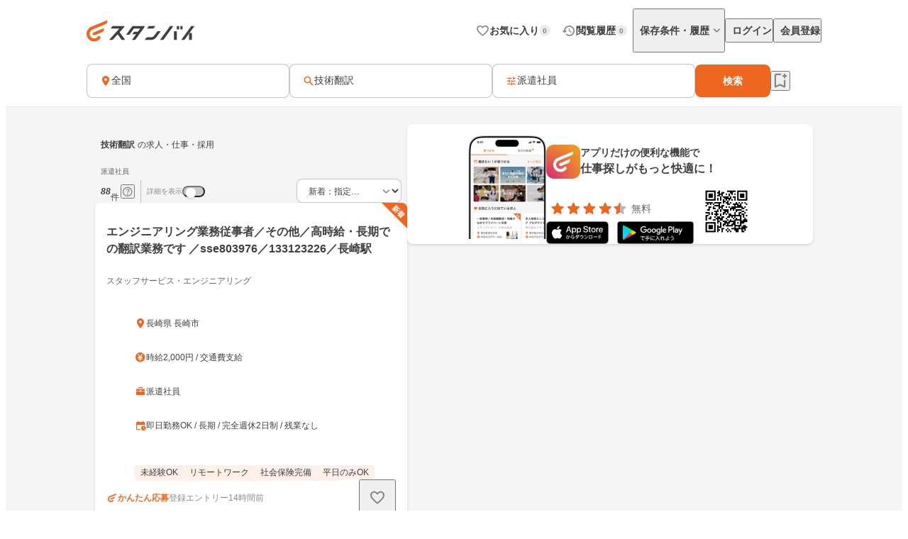

--- FILE ---
content_type: text/html;charset=utf-8
request_url: https://jp.stanby.com/r_18222e6717ed2277b09e2fa8d6d57fdb/2
body_size: 97412
content:
<!DOCTYPE html><html  itemscope itemtype="http://schema.org/WebPage" lang="ja" data-capo=""><head><meta charset="utf-8">
<meta name="viewport" content="width=device-width, initial-scale=1.0, minimum-scale=1.0">
<title>【1月版】技術翻訳 派遣社員の求人・仕事・採用｜スタンバイでお仕事探し(2ページ目)</title>
<style>@keyframes favoriteIconAnimation{0%{transform:scale(.3)}80%{transform:scale(1.2)}to{transform:scale(1)}}@keyframes spinAnimation{0%{transform:rotate(0deg)}to{transform:rotate(1turn)}}</style>
<style>:where(:not(html,iframe,canvas,img,svg,video):not(svg *,symbol *)){all:unset;display:revert}*,:after,:before{box-sizing:border-box}a,button{cursor:revert}menu,ol,ul{list-style:none}img{max-width:100%}table{border-collapse:collapse}input,textarea{-webkit-user-select:auto}textarea{white-space:revert}meter{-webkit-appearance:revert;-moz-appearance:revert;appearance:revert}::-moz-placeholder{color:unset}::placeholder{color:unset}:where([hidden]){display:none}:where([contenteditable]:not([contenteditable=false])){-moz-user-modify:read-write;-webkit-user-modify:read-write;-webkit-line-break:after-white-space;overflow-wrap:break-word;-webkit-user-select:auto}:where([draggable=true]){-webkit-user-drag:element}</style>
<style>html{-webkit-text-size-adjust:100%}html.class-for-half-modal{height:calc(var(--window-inner-height) - 1px)}body{bottom:0;left:0;line-height:1;position:absolute;right:0;top:0;-moz-osx-font-smoothing:grayscale;-webkit-font-smoothing:antialiased}body.bodyFixed--isMenuActive{height:100%;overflow-y:hidden;position:fixed}body.bodyFixed--isInputActive .h-bar,body.bodyFixed--isMenuActive .h-bar{box-shadow:none}body.bodyFixed--isInputMenuActive{height:100%;overflow-y:hidden;position:fixed}body.bodyFixed--isInputMenuActive .h-bar{box-shadow:none}body#body-fixed-for-modal{height:100%;overflow:hidden;position:fixed}body#id-body-fixed-for-half-modal{height:calc(var(--window-inner-height) - 1px);position:fixed}::-moz-selection{background:#f29600;color:#fff}::selection{background:#f29600;color:#fff}::-moz-placeholder{color:#b3b3b3}::placeholder{color:#b3b3b3}:-moz-placeholder{color:#b3b3b3}:placeholder-shown{color:#b3b3b3}:focus-visible{outline:2px auto #ef671f;outline-offset:-1px}input:focus-visible,textarea:focus-visible{outline:none}a{color:#338af5}a,a:hover{text-decoration:none}body,html{background:#fff}body,input{color:#2c2a27;font-family:Hiragino Kaku Gothic ProN,Hiragino Sans,Meiryo,sans-serif;font-size:16px;line-height:1.5}body:-webkit-autofill,input:-webkit-autofill{-webkit-box-shadow:inset 0 0 0 1000px #fff}input[type=search]::-webkit-search-cancel-button{-webkit-appearance:none;background-image:url("data:image/svg+xml;charset=utf-8,%3Csvg xmlns='http://www.w3.org/2000/svg' width='24' height='24' fill='none' viewBox='0 0 24 24'%3E%3Cpath fill='%23C4C4C4' fill-rule='evenodd' d='M12 22c5.523 0 10-4.477 10-10S17.523 2 12 2 2 6.477 2 12s4.477 10 10 10M8.212 8.212a.937.937 0 0 1 1.326 0L12 10.674l2.462-2.462a.937.937 0 1 1 1.326 1.326L13.326 12l2.462 2.462a.937.937 0 0 1-1.326 1.326L12 13.326l-2.462 2.462a.938.938 0 0 1-1.326-1.326L10.674 12 8.212 9.538a.937.937 0 0 1 0-1.326' clip-rule='evenodd'/%3E%3C/svg%3E");background-repeat:no-repeat;background-size:cover;color:#c5c5c5;cursor:pointer;height:18px;width:18px}input,textarea{font-size:15px}button{cursor:pointer;text-align:center}button:disabled{cursor:auto}@media screen and (min-width:961px){a:hover,button:not(:disabled):hover{opacity:.8;transition:opacity .2s ease}}.fixed{left:0;position:fixed;top:0;width:100%}.cf:after{clear:both;content:"";display:block}input[type=checkbox],input[type=radio]{display:none}input[type=checkbox]+label,input[type=radio]+label{color:#6d6d6d;font-size:14px}input[type=radio]+label{padding-left:20px;position:relative}input[type=radio]+label:before{border:1px solid #c5c5c5;border-radius:50%;content:"";display:block;height:15px;left:0;position:absolute;top:0;width:15px}input[type=radio]:checked+label:before{border:1px solid #338af5}input[type=radio]:checked+label:after{background:#338af5;border-radius:50%;content:"";display:block;height:9px;left:4px;position:absolute;top:4px;width:9px}input[type=checkbox]+label{padding-left:20px;position:relative}input[type=checkbox]+label:before{border:1px solid #c5c5c5;border-radius:2px;content:"";display:block;height:15px;left:0;position:absolute;top:0;width:15px}input[type=checkbox]:checked+label:before{background:#338af5;border:1px solid #338af5}input[type=checkbox]:checked+label:after{border-bottom:2px solid #fff;border-right:2px solid #fff;content:"";display:block;height:8px;left:5px;position:absolute;top:2px;transform:rotate(40deg);width:5px}.button-list{align-items:center;display:flex;flex-wrap:nowrap;margin-top:25px;width:100%}.button-list>li{flex:auto;flex-grow:0;font-size:16px;margin-left:10px}@media screen and (min-width:961px){.button-list>li{margin-left:0}}.button-list>li:first-child{flex:none;flex-grow:1;margin-left:0}.button-list>li>button{-webkit-appearance:none;-moz-appearance:none;appearance:none;border:1px solid #338af5;cursor:pointer;display:block;line-height:1;padding:15px 5px;text-align:center;width:100%}.button-list>li>button:disabled{background:#c5c5c5;border:1px solid #c5c5c5;color:#fff;cursor:default}.button-list>li>.button-reset{background:#fff;border-radius:4px;color:#338af5;width:6em}@media screen and (min-width:961px){.button-list>li>.button-reset{display:none}}.button-list>li>.button-submit{background:#338af5;border-radius:4px;color:#fff}</style>
<style>@font-face{font-display:block;font-family:iconfont;font-style:normal;font-weight:400;src:url(/_nuxt/iconfont.-3xMTrHI.eot);src:url(/_nuxt/iconfont.-3xMTrHI.eot#iefix) format("embedded-opentype"),url(/_nuxt/iconfont.C4NBt6Zz.ttf) format("truetype"),url(/_nuxt/iconfont.vtUMWa5s.woff) format("woff"),url(/_nuxt/iconfont.CHFXg_G0.svg#iconfont) format("svg")}</style>
<style>[class*=" icn-"],[class^=icn-]{font-family:iconfont!important;speak:never;font-style:normal;font-variant:normal;font-weight:400;line-height:1;text-transform:none;-webkit-font-smoothing:antialiased;-moz-osx-font-smoothing:grayscale}.icn-search:before{content:"\e901"}.icn-keep:before{content:"\e90b"}.icn-keep-done{color:#ffad08}.icn-keep-done:before{content:"\e90a"}.icn-check-line:before{content:"\e954"}.icn-check:before{content:"\e903"}.icn-check-done-line:before{content:"\e907"}.icn-violation:before{content:"\e919"}.icn-radio-button-unchecked:before{content:"\e92b"}.icn-radio-button-checked:before{content:"\e92a"}.icn-success-check:before{content:"\e93d"}.icn-success-check-fill:before{content:"\e946"}.icn-warning:before{content:"\e945"}.icn-question:before{content:"\e95b"}.icn-information:before{content:"\e915"}.icn-release-alert-fill:before{content:"\e96c"}.icn-warning-fill:before{content:"\e96d"}.icn-close:before{content:"\e90f"}.icn-arrow-up:before{content:"\e93c"}.icn-arrow-bottom:before{content:"\e902"}.icn-arrow-left:before{content:"\e905"}.icn-arrow-right:before{content:"\e908"}.icn-menu:before{content:"\e900"}.icn-clear:before{content:"\e925"}.icn-keyword-in-left:before{content:"\e924"}.icn-close-medium:before{content:"\e926"}.icn-expand-up:before{content:"\e929"}.icn-expand-down:before{content:"\e92c"}.icn-navigate-before:before{content:"\e960"}.icn-navigate-next:before{content:"\e927"}.icn-add-circle:before{content:"\e937"}.icn-arrow-back:before{content:"\e92d"}.icn-arrow-forward:before{content:"\e930"}.icn-double-arrow-left:before{content:"\e933"}.icn-double-arrow-right:before{content:"\e932"}.icn-check-box:before{content:"\e92f"}.icn-check-box-outline-blank:before{content:"\e931"}.icn-indeterminate-check-box:before{content:"\e92e"}.icn-middle-dot:before{content:"\e94f"}.icn-filter:before{content:"\e934"}.icn-distance:before{content:"\e904"}.icn-japan:before{content:"\e94d"}.icn-map:before{content:"\e944"}.icn-location-search:before{content:"\e93a"}.icn-station:before{content:"\e906"}.icn-mail:before{content:"\e943"}.icn-telephone:before{content:"\e942"}.icn-clock:before{content:"\e93e"}.icn-money:before{content:"\e90d"}.icn-calendar:before{content:"\e939"}.icn-bag:before{content:"\e949"}.icn-building:before{content:"\e948"}.icn-document:before{content:"\e953"}.icn-shield:before{content:"\e947"}.icn-no-smoke:before{content:"\e94b"}.icn-fire:before{content:"\e950"}.icn-heart-present:before{content:"\e94e"}.icn-occupation:before{content:"\e914"}.icn-support-agent:before{content:"\e920"}.icn-article:before{content:"\e95c"}.icn-account_box:before{content:"\e958"}.icn-event:before{content:"\e957"}.icn-hellowork-application:before{content:"\e966"}.icn-bell:before{content:"\e95d"}.icn-cross-search:before{content:"\e95f"}.icn-iine:before{content:"\e95e"}.icn-daily-update:before{content:"\e921"}.icn-end-of-publication:before{content:"\e922"}.icn-send:before{content:"\e923"}.icn-mypage:before{content:"\e938"}.icn-star-rounded:before{content:"\e964"}.icn-star-half-rounded:before{content:"\e963"}.icn-watched:before{content:"\e90e"}.icn-job-watched:before{content:"\e90c"}.icn-ichioshi:before{content:"\e959"}.icn-professional:before{content:"\e917"}.icn-new-window:before{content:"\e941"}.icn-crown:before{content:"\e951"}.icn-medal:before{content:"\e956"}.icn-tag:before{content:"\e912"}.icn-featured-word:before{content:"\e955"}.icn-memo-search:before{content:"\e940"}.icn-graph:before{content:"\e952"}.icn-blog-site:before{content:"\e95a"}.icn-plus:before{content:"\e94a"}.icn-minus:before{content:"\e94c"}.icn-faq:before{content:"\e910"}.icn-faq-question:before{content:"\e911"}.icn-star:before{content:"\e918"}.icn-star-half:before{content:"\e916"}.icn-stanby-logo:before{content:"\e928"}.icn-search-history:before{content:"\e935"}.icn-forum:before{content:"\e962"}.icn-content-copy-line:before{content:"\e967"}.icn-content-copied:before{content:"\e965"}.icn-logout:before{content:"\e96e"}.icn-manage-accounts:before{content:"\e96d"}.icn-service:before{content:"\e913"}.icn-office:before{content:"\e91c"}.icn-delete:before{content:"\e93b"}.icn-global:before{content:"\e93f"}.icn-avatar:before{content:"\e909"}.icn-emotion-1:before{content:"\e91a"}.icn-emotion-2:before{content:"\e91b"}.icn-emotion-3:before{content:"\e91d"}.icn-emotion-4:before{content:"\e91e"}.icn-emotion-5:before{content:"\e91f"}.icn-groups:before{content:"\e961"}.icn-comment-left:before{content:"\e968"}.icn-edit:before{content:"\e969"}.icn-visibility-fill:before{content:"\e972"}.icn-visibility-off-fill:before{content:"\e96a"}.icn-line-square-default{background:url("[data-uri]") 50%/cover no-repeat;height:24px;width:24px}.icn-yahoo-japan-icon-256:before{color:#f03;content:"\e96b"}.icn-release-alert-two-tone .path1:before{color:#fcf2f2;content:"\e971"}.icn-release-alert-two-tone .path2:before{color:#c00;content:"\e973";margin-left:-1em}.icn-success-check-two-tone .path1:before{color:#f5f9f4;content:"\e96f"}.icn-success-check-two-tone .path2:before{color:#3a801a;content:"\e970";margin-left:-1em}.icn-calendar-clock:before{content:"\e974"}</style>
<style>.badge[data-v-d1444d77]{align-items:center;background-color:var(--ec883c3c);border-radius:10000px;color:var(--4e1616b0);display:inline-flex;font-size:10px;font-weight:700;height:16px;justify-content:center;line-height:1.5;min-width:16px;padding:2px 4px}</style>
<style>.base-icon[data-v-91da5f80]{color:var(--b24d0562);display:inline-flex;padding:var(--24728206)}@media screen and (max-width:960px){.base-icon[data-v-91da5f80]{font-size:var(--4fa65b92)}}@media screen and (min-width:961px){.base-icon[data-v-91da5f80]{font-size:var(--49d0a028)}}</style>
<style>.list-item[data-v-cc39a113]{align-items:center;background-color:#fff;display:inline-flex;padding-left:12px;text-align:left;width:100%}@media screen and (min-width:961px){.list-item.pre-select[data-v-cc39a113],.list-item[data-v-cc39a113]:hover{opacity:.5}}.list-item.child-item[data-v-cc39a113]{padding-left:24px}.list-item .left-icon-wrap[data-v-cc39a113]{display:flex;padding-right:8px}.list-item .right-contents[data-v-cc39a113]{flex-grow:1;justify-content:space-between}.list-item .right-contents[data-v-cc39a113],.list-item .right-contents .text-badge-content[data-v-cc39a113]{align-items:center;display:flex}.list-item .right-contents .text-badge-content .text-wrap[data-v-cc39a113]{display:flex;padding:12px 0}.list-item .right-contents .text-badge-content .text-wrap .sub-text[data-v-cc39a113],.list-item .right-contents .text-badge-content .text-wrap .text[data-v-cc39a113]{color:#3f3f3f;font-weight:var(--443f6416);line-height:1.25}.list-item .right-contents .text-badge-content .text-wrap.vertical[data-v-cc39a113]{flex-direction:column;font-size:var(--4f9ba6be);gap:4px}.list-item .right-contents .text-badge-content .text-wrap.vertical .text[data-v-cc39a113]{display:-webkit-box;overflow:hidden;-webkit-box-orient:vertical;-webkit-line-clamp:1}.list-item .right-contents .text-badge-content .text-wrap.vertical .sub-text[data-v-cc39a113]{display:-webkit-box;overflow:hidden;-webkit-box-orient:vertical;-webkit-line-clamp:2}.list-item .right-contents .text-badge-content .text-wrap.horizontal[data-v-cc39a113]{align-items:center;gap:4px}.list-item .right-contents .text-badge-content .text-wrap.horizontal .text[data-v-cc39a113]{display:-webkit-box;font-size:var(--4f9ba6be);overflow:hidden;-webkit-box-orient:vertical;-webkit-line-clamp:1}.list-item .right-contents .text-badge-content .text-wrap.horizontal .sub-text[data-v-cc39a113]{display:-webkit-box;font-size:12px;overflow:hidden;-webkit-box-orient:vertical;-webkit-line-clamp:1}.list-item .right-contents .text-badge-content .badge-wrap[data-v-cc39a113]{display:flex;padding-left:12px}@media screen and (min-width:961px){.list-item .right-contents .right-icon-wrap[data-v-cc39a113]:hover{opacity:.5}}@media screen and (min-width:961px){.list-item[data-v-cc39a113]:has(.right-icon-wrap:hover){opacity:100%}}.border-top[data-v-cc39a113]{border-top:.5px solid #ececec}.border-bottom[data-v-cc39a113]{border-bottom:.5px solid #ececec}</style>
<style>.menu[data-v-572341b1]{flex-direction:column;max-width:280px;min-width:112px;padding:var(--6d0b184c)}.menu[data-v-572341b1],.menu .link[data-v-572341b1]{display:flex}</style>
<style>.error-text[data-v-2f8032b5]{color:#c00;font-size:12px;font-weight:400;line-height:20px}</style>
<style>.page-header-for-pc.border[data-v-aa64678b]{border-bottom:1px solid #ececec}.page-header-for-pc[data-v-aa64678b]{background-color:#fff;width:100%}.page-header-for-pc .header-content[data-v-aa64678b]{align-items:center;display:flex;height:70px;justify-content:space-between;margin:0 auto;max-width:1060px;padding:12px}.page-header-for-pc .header-content .link-wrap[data-v-aa64678b]{display:flex}.page-header-for-pc .header-content .link-wrap .link[data-v-aa64678b]{display:inline-flex}.page-header-for-pc .header-content .tabs[data-v-aa64678b]{align-items:center;display:flex;gap:8px}.page-header-for-pc .header-content .tabs .item .tab-button[data-v-aa64678b],.page-header-for-pc .header-content .tabs .item .tab-link[data-v-aa64678b]{align-items:center;display:flex;gap:4px;padding:8px 0 8px 8px}.page-header-for-pc .header-content .tabs .item .tab-button .text[data-v-aa64678b],.page-header-for-pc .header-content .tabs .item .tab-link .text[data-v-aa64678b]{color:#3f3f3f;font-size:14px;font-weight:700;line-height:1}.page-header-for-pc .header-content .tabs .item .tab-button .badge-wrap[data-v-aa64678b],.page-header-for-pc .header-content .tabs .item .tab-link .badge-wrap[data-v-aa64678b]{display:inline-flex;width:24px}.page-header-for-pc .header-content .tabs .item.with-history-menu[data-v-aa64678b],.page-header-for-pc .header-content .tabs .item.with-mypage-menu[data-v-aa64678b]{position:relative}.page-header-for-pc .header-content .tabs .item.with-history-menu .menu-content[data-v-aa64678b],.page-header-for-pc .header-content .tabs .item.with-mypage-menu .menu-content[data-v-aa64678b]{background-color:#fff;border-radius:4px;box-shadow:0 8px 24px 0 rgba(0,0,0,.1),0 4px 8px 0 rgba(0,0,0,.05);position:absolute;right:-12px;top:32px;width:208px;z-index:10000}.page-header-for-pc .header-content .tabs .item.with-history-menu .menu-content .member-info[data-v-aa64678b],.page-header-for-pc .header-content .tabs .item.with-mypage-menu .menu-content .member-info[data-v-aa64678b]{background-color:#fff;border-bottom:.5px solid #ececec;border-radius:4px 4px 0 0;display:flex;flex-direction:column;gap:4px;padding:12px}.page-header-for-pc .header-content .tabs .item.with-history-menu .menu-content .member-info .name[data-v-aa64678b],.page-header-for-pc .header-content .tabs .item.with-mypage-menu .menu-content .member-info .name[data-v-aa64678b]{display:-webkit-box;font-size:16px;font-weight:700;line-height:24px;overflow:hidden;-webkit-box-orient:vertical;-webkit-line-clamp:1;color:#3f3f3f}.page-header-for-pc .header-content .tabs .item.with-history-menu .menu-content .member-info .mail-address[data-v-aa64678b],.page-header-for-pc .header-content .tabs .item.with-mypage-menu .menu-content .member-info .mail-address[data-v-aa64678b]{display:-webkit-box;font-size:12px;font-weight:400;line-height:20px;overflow:hidden;-webkit-box-orient:vertical;-webkit-line-clamp:1;color:rgba(63,63,63,.6);word-break:break-all}.page-header-for-pc .header-content .tabs .item.with-history-menu .menu-content .logout-error-message[data-v-aa64678b],.page-header-for-pc .header-content .tabs .item.with-mypage-menu .menu-content .logout-error-message[data-v-aa64678b]{background-color:#fff;box-shadow:0 8px 24px 0 rgba(0,0,0,.1),0 4px 8px 0 rgba(0,0,0,.05);padding:0 0 12px 12px}</style>
<style>.base-button[data-v-55857742]{background-color:var(--bf7e6778);border:var(--14a81446);border-radius:var(--5c54b4cf);box-shadow:var(--36bf737a);display:inline-flex;gap:var(--e0f85a76);justify-content:center;max-width:100%;padding:var(--e87e1f00);position:relative;text-decoration:none;width:var(--82819c16)}@media screen and (min-width:961px){.base-button[data-v-55857742]:not(.disabled):hover{opacity:.5}}.base-button[data-v-55857742]:not(.disabled):focus-visible{outline:initial}.base-button[data-v-55857742]:not(.disabled):focus-visible:before{border:2px solid #ef671f;border-radius:12px;bottom:-5px;content:"";left:-5px;position:absolute;right:-5px;top:-5px}.base-button.disabled[data-v-55857742]{pointer-events:none}.base-button.multiple-text[data-v-55857742]{padding:8px 16px}.base-button .button-text-wrapper[data-v-55857742]{align-items:center;color:var(--84af98dc);display:inline-flex;flex-direction:column;gap:4px;justify-content:center}.base-button .button-text-wrapper .text[data-v-55857742]{font-size:var(--57df0b3e);font-weight:var(--186ec4d8);line-height:1;overflow:hidden;text-overflow:ellipsis;white-space:nowrap}.base-button .button-text-wrapper .description[data-v-55857742]{font-size:12px;font-weight:400;line-height:12px;overflow:hidden;text-align:center;text-overflow:ellipsis}.base-button .icon[data-v-55857742]{align-items:center;color:var(--93ef89ce);display:inline-flex;font-size:var(--db6cf4ea)}</style>
<style>.app-download-navigation-drawer-banner[data-v-9658aa7d]{display:flex;flex-direction:column;padding:24px 12px 12px;width:280px}.app-download-navigation-drawer-banner .card-content[data-v-9658aa7d]{background-color:#fff;border-radius:8px;box-shadow:0 2px 4px 0 rgba(0,0,0,.1),0 1px 2px 0 rgba(0,0,0,.05);display:flex;flex-direction:column;gap:12px;padding:12px}.app-download-navigation-drawer-banner .card-content .logo-text-content[data-v-9658aa7d]{align-items:center;display:flex;gap:8px}.app-download-navigation-drawer-banner .card-content .logo-text-content .app-logo-wrap[data-v-9658aa7d]{display:flex}.app-download-navigation-drawer-banner .card-content .logo-text-content .text-content[data-v-9658aa7d]{display:flex;flex-direction:column;gap:4px}.app-download-navigation-drawer-banner .card-content .logo-text-content .text-content .free[data-v-9658aa7d],.app-download-navigation-drawer-banner .card-content .logo-text-content .text-content .text[data-v-9658aa7d]{line-height:1}.app-download-navigation-drawer-banner .card-content .logo-text-content .text-content .text[data-v-9658aa7d]{color:#3f3f3f;font-size:14px;font-weight:700}.app-download-navigation-drawer-banner .card-content .logo-text-content .text-content .free[data-v-9658aa7d]{color:rgba(63,63,63,.8);font-size:12px}.app-download-navigation-drawer-banner .card-content .logo-text-content .text-content .bottom-content[data-v-9658aa7d]{align-items:center;display:flex;gap:4px}.app-download-navigation-drawer-banner .card-content .install-button[data-v-9658aa7d]{align-items:center;background:linear-gradient(90deg,#d72777,#ef671f 50%,#ef971f);border-radius:10000px;color:#fff;display:flex;font-size:16px;font-weight:700;height:48px;justify-content:center;line-height:1;padding:12px 16px;text-align:center}</style>
<style>.overlay[data-v-98ab5d3a]{background:rgba(0,0,0,.5);inset:0;position:fixed;z-index:1000}.layout-header-navigation-drawer[data-v-98ab5d3a]{background:#f5f5f5;bottom:0;overflow-y:scroll;position:fixed;right:0;top:0;width:280px;z-index:10000}.layout-header-navigation-drawer .icon-wrap[data-v-98ab5d3a]{position:absolute;right:280px}.layout-header-navigation-drawer .no-login-contents[data-v-98ab5d3a]{align-items:center;align-self:stretch;display:flex;gap:12px;justify-items:legacy;margin:12px 0;padding:12px}.layout-header-navigation-drawer .login-contents[data-v-98ab5d3a]{margin:12px 0}.layout-header-navigation-drawer .login-contents .member-info[data-v-98ab5d3a]{background:#f5f5f5;display:flex;flex-direction:column;gap:4px;padding:0 12px 12px}.layout-header-navigation-drawer .login-contents .member-info .name[data-v-98ab5d3a]{display:-webkit-box;font-size:16px;font-weight:700;line-height:24px;overflow:hidden;-webkit-box-orient:vertical;-webkit-line-clamp:1;color:#3f3f3f}.layout-header-navigation-drawer .login-contents .member-info .mail-address[data-v-98ab5d3a]{display:-webkit-box;font-size:12px;font-weight:400;line-height:20px;overflow:hidden;-webkit-box-orient:vertical;-webkit-line-clamp:1;color:rgba(63,63,63,.6);word-break:break-all}.layout-header-navigation-drawer .logout[data-v-98ab5d3a]{margin-top:24px}.layout-header-navigation-drawer .logout .logout-error-message[data-v-98ab5d3a]{background:#fff;padding:0 0 12px 12px}.overlay-enter-active[data-v-98ab5d3a],.overlay-leave-active[data-v-98ab5d3a]{transition:opacity .3s linear}.overlay-enter-from[data-v-98ab5d3a],.overlay-leave-to[data-v-98ab5d3a]{opacity:0}.nav-enter-active[data-v-98ab5d3a],.nav-leave-active[data-v-98ab5d3a]{transition:transform .3s ease-in-out}.nav-enter-from[data-v-98ab5d3a],.nav-leave-to[data-v-98ab5d3a]{transform:translateX(280px)}</style>
<style>.page-header[data-v-2da6f52d]{align-items:center;border-bottom:1px solid #ececec;display:flex;padding:12px}.page-header .logo-link-wrap[data-v-2da6f52d]{display:flex;flex:1;justify-content:center}.page-header .logo-link-wrap .link[data-v-2da6f52d]{display:inline-flex}.page-header .left-icon-wrap[data-v-2da6f52d],.page-header .right-icon-wrap[data-v-2da6f52d]{display:flex;height:24px;width:24px}</style>
<style>@media screen and (min-width:961px){.header-for-sp[data-v-216b8fa6]{display:none}}.header-for-pc[data-v-216b8fa6]{width:100%}@media screen and (max-width:960px){.header-for-pc[data-v-216b8fa6]{display:none}}</style>
<style>main[data-v-9302d159]{background-color:#fff;min-height:100%;padding-top:0}@media screen and (min-width:961px){main[data-v-9302d159]{padding-top:90px}}main>h1[data-v-9302d159]{font-size:18px;font-weight:700;margin-bottom:40px;padding-top:40px;text-align:center}@media screen and (min-width:961px){main>h1[data-v-9302d159]{font-size:24px}}main>div[data-v-9302d159]{font-size:13px;margin-top:10px;padding-left:20px;padding-right:20px}@media screen and (min-width:961px){main>div[data-v-9302d159]{margin:10px auto 0;text-align:center;width:410px}}main>a[data-v-9302d159]{-webkit-appearance:none;-moz-appearance:none;appearance:none;background-color:#fff;border:1px solid #338af5;border-radius:3px;color:#338af5;display:block;font-size:16px;height:44px;line-height:44px;margin-left:auto;margin-right:auto;margin-top:20px;padding:0;text-align:center;text-decoration:none;width:86.25%}@media screen and (min-width:961px){main>a[data-v-9302d159]{margin:20px auto 0;width:340px}}</style>
<style>.fixed-app-download-banner-control[data-v-d21a0c47]{left:0;position:fixed;right:0;top:0;z-index:100}.space-content[data-v-d21a0c47]{height:48px}.v-enter-active[data-v-d21a0c47],.v-leave-active[data-v-d21a0c47]{transition:transform .3s ease-in-out}.v-enter-from[data-v-d21a0c47],.v-leave-to[data-v-d21a0c47]{transform:translateY(-48px)}.space-enter-active[data-v-d21a0c47],.space-leave-active[data-v-d21a0c47]{transition:.3s ease-in-out}.space-enter-from[data-v-d21a0c47],.space-leave-to[data-v-d21a0c47]{height:0}</style>
<style>.main[data-v-dd83a2a0]{background-color:#f5f5f5}.fixed-search-bar-for-pc-control-wrap[data-v-dd83a2a0]{background-color:#fff;border-bottom:1px solid #ececec;display:flex;justify-content:center;position:sticky;top:0;z-index:100}@media screen and (max-width:960px){.fixed-search-bar-for-pc-control-wrap[data-v-dd83a2a0]{display:none}}@media screen and (min-width:961px){.search-block-control-wrap.for-sp[data-v-dd83a2a0]{display:none}}@media screen and (max-width:960px){.search-result-heading-wrap[data-v-dd83a2a0]{padding:8px 8px 0}.search-result-heading-wrap .no-hit-message-wrap[data-v-dd83a2a0]{padding-top:12px}}@media screen and (min-width:961px){.search-result-heading-wrap[data-v-dd83a2a0]{display:flex;flex-direction:column;gap:12px}}.navigation[data-v-dd83a2a0]{color:rgba(63,63,63,.6);font-size:12px;font-weight:400;line-height:16px;max-width:100%;overflow:hidden;padding:0 8px;text-overflow:ellipsis;white-space:nowrap}@media screen and (max-width:960px){.navigation[data-v-dd83a2a0]{margin-bottom:12px}}@media screen and (min-width:961px){.main-content[data-v-dd83a2a0]{align-items:flex-start;display:flex;flex-wrap:wrap;gap:24px;justify-content:center;margin:0 auto;max-width:1060px;padding:24px 12px 48px}.main-content .left-side[data-v-dd83a2a0]{display:flex;flex-direction:column;gap:12px;width:440px}}.main-content .right-side[data-v-dd83a2a0]{flex:1;max-width:calc(100% - 464px);position:sticky;top:96px}@media screen and (max-width:960px){.main-content .right-side[data-v-dd83a2a0]{display:none}.job-wrap[data-v-dd83a2a0]{padding:12px 8px 24px}}.job-list[data-v-dd83a2a0]{display:flex;flex-direction:column;gap:12px}@media screen and (min-width:961px){.expand-area-wrap[data-v-dd83a2a0]{padding:24px 0}}@media screen and (max-width:960px){.expand-area-wrap[data-v-dd83a2a0]{padding:24px 8px}}.favorite-button-content[data-v-dd83a2a0]{bottom:42px;position:sticky}@media screen and (min-width:961px){.favorite-button-content[data-v-dd83a2a0]{align-self:flex-end;margin-right:8px}}@media screen and (max-width:960px){.favorite-button-content[data-v-dd83a2a0]{display:flex;justify-content:flex-end;margin:0 16px 16px}}.footer-content[data-v-dd83a2a0]{border-bottom:1px solid transparent;border-top:1px solid transparent}.statistics-content[data-v-dd83a2a0]:not(:empty){margin-bottom:32px}@media screen and (min-width:961px){.statistics-content[data-v-dd83a2a0]:not(:empty){margin:0 auto 64px;max-width:1060px}}.app-download-banner-content[data-v-dd83a2a0]{margin:8px}.statistics-link-button-content[data-v-dd83a2a0]{display:flex;justify-content:center;width:100%}@media screen and (min-width:961px){.statistics-link-button-content[data-v-dd83a2a0]{margin-bottom:64px}}@media screen and (max-width:960px){.statistics-link-button-content[data-v-dd83a2a0]{margin-bottom:48px}}</style>
<style>.snackbar[data-v-da2ddb0f]{align-items:center;border-radius:8px;bottom:var(--e937e678);display:flex;left:var(--0206e4e0);margin:var(--c53a0f72);position:var(--22d26cfc);right:var(--3f2c1863);top:var(--1094fd5c);width:320px;z-index:var(--9b8431de)}.snackbar.info[data-v-da2ddb0f]{background-color:#333}.snackbar.success[data-v-da2ddb0f]{background-color:#f5f9f4}.snackbar .left-icon[data-v-da2ddb0f]{font-size:20px;padding:8px 0 8px 8px}.snackbar .text-wrap[data-v-da2ddb0f]{flex-grow:1;padding:12px;text-align:center}.snackbar .text-wrap.has-left-icon[data-v-da2ddb0f]{text-align:left}.snackbar .text-wrap .text[data-v-da2ddb0f]{display:-webkit-box;font-size:14px;line-height:1.25;overflow:hidden;-webkit-box-orient:vertical;-webkit-line-clamp:2}.snackbar .text-wrap .text.info[data-v-da2ddb0f]{color:#fff}.snackbar .text-wrap .text.success[data-v-da2ddb0f]{color:#3a801a}.snackbar .right-content[data-v-da2ddb0f]{color:#fff;display:inline-flex;padding:8px 8px 8px 0}.snackbar .right-content.success[data-v-da2ddb0f]{color:#3a801a}.snackbar .right-content[data-v-da2ddb0f]:hover{opacity:.5}.snackbar .close-button[data-v-da2ddb0f]{font-size:20px}.snackbar .text-button[data-v-da2ddb0f]{font-size:14px;font-weight:700;line-height:1.25}.v-enter-active[data-v-da2ddb0f],.v-leave-active[data-v-da2ddb0f]{transition:opacity .4s}.v-enter-from[data-v-da2ddb0f],.v-leave-to[data-v-da2ddb0f]{opacity:0}</style>
<style>.page-footer[data-v-2f554798]{background:#f5f5f5;display:flex;flex-direction:column}.page-footer .footer-main[data-v-2f554798]{display:flex;flex-direction:column;gap:24px;padding:24px}@media screen and (min-width:961px){.page-footer .footer-main[data-v-2f554798]{gap:32px;padding:32px 24px}}.page-footer .footer-main .logo-link[data-v-2f554798]{height:36px;width:180px}.page-footer .footer-main .link-contents[data-v-2f554798]{display:flex;flex-wrap:wrap;gap:24px}@media screen and (min-width:961px){.page-footer .footer-main .link-contents[data-v-2f554798]{margin-left:auto;width:calc(100% - 180px)}}.page-footer .footer-main .link-contents .contents[data-v-2f554798],.page-footer .footer-main .link-contents .help-page[data-v-2f554798],.page-footer .footer-main .link-contents .service-company-info[data-v-2f554798]{display:flex;flex-direction:column;gap:16px;width:calc(33.33333% - 16px)}.page-footer .footer-main .link-contents .contents .title[data-v-2f554798],.page-footer .footer-main .link-contents .help-page .title[data-v-2f554798],.page-footer .footer-main .link-contents .service-company-info .title[data-v-2f554798]{color:#3f3f3f;font-size:14px;font-weight:700;line-height:16px}.page-footer .footer-main .link-contents .contents .links[data-v-2f554798],.page-footer .footer-main .link-contents .help-page .links[data-v-2f554798],.page-footer .footer-main .link-contents .service-company-info .links[data-v-2f554798]{display:flex;flex-direction:column;gap:16px}@media screen and (max-width:960px){.page-footer .footer-main .link-contents .contents .links[data-v-2f554798],.page-footer .footer-main .link-contents .help-page .links[data-v-2f554798],.page-footer .footer-main .link-contents .service-company-info .links[data-v-2f554798]{gap:12px}}.page-footer .footer-main .link-contents .contents .links .item[data-v-2f554798],.page-footer .footer-main .link-contents .help-page .links .item[data-v-2f554798],.page-footer .footer-main .link-contents .service-company-info .links .item[data-v-2f554798]{display:inline-flex}.page-footer .footer-main .link-contents .contents .links .item .item-link[data-v-2f554798],.page-footer .footer-main .link-contents .help-page .links .item .item-link[data-v-2f554798],.page-footer .footer-main .link-contents .service-company-info .links .item .item-link[data-v-2f554798]{color:#3f3f3f;font-size:12px;font-weight:400;line-height:16px}@media screen and (max-width:960px){.page-footer .footer-main .link-contents .contents .item[data-v-2f554798],.page-footer .footer-main .link-contents .help-page[data-v-2f554798],.page-footer .footer-main .link-contents .service-company-info[data-v-2f554798]{width:calc(50% - 12px)}.page-footer .footer-main .link-contents .contents[data-v-2f554798]{width:100%}.page-footer .footer-main .link-contents .contents .links[data-v-2f554798]{gap:24px}.page-footer .footer-main .link-contents .contents .links.direction-row[data-v-2f554798]{flex-direction:row}}@media screen and (max-width:369px){.page-footer .footer-main .link-contents[data-v-2f554798]{gap:8px}.page-footer .footer-main .link-contents .contents .item[data-v-2f554798],.page-footer .footer-main .link-contents .help-page[data-v-2f554798],.page-footer .footer-main .link-contents .service-company-info[data-v-2f554798]{width:calc(50% - 4px)}}.page-footer .yahoo-link-contents[data-v-2f554798]{display:flex;padding:16px 24px}@media screen and (max-width:960px){.page-footer .yahoo-link-contents[data-v-2f554798]{padding:12px 24px}}.page-footer .yahoo-link-contents .link[data-v-2f554798]{color:rgba(63,63,63,.6);font-size:12px;font-weight:400;line-height:12px}.page-footer .copy-right-contents[data-v-2f554798]{padding:16px 24px 32px;text-align:center}@media screen and (max-width:960px){.page-footer .copy-right-contents[data-v-2f554798]{padding:12px 24px 24px}}.page-footer .copy-right-contents .text[data-v-2f554798]{color:#3f3f3f;font-size:10px;font-weight:400;line-height:12px}@media screen and (min-width:961px){.page-footer .copy-right-contents[data-v-2f554798],.page-footer .footer-main[data-v-2f554798],.page-footer .yahoo-link-contents[data-v-2f554798]{margin:0 auto;max-width:1060px;width:100%}}</style>
<style>.fixed-search-bar-for-pc[data-v-392230f8]{align-items:center;display:flex;gap:12px;padding:12px;width:1060px}</style>
<style>.search-field-button[data-v-0a761b03]{align-items:center;background-color:#fff;border:1px solid rgba(63,63,63,.302);border-radius:8px;cursor:var(--457f52a0);display:inline-flex;max-width:var(--f7f7a8c8);opacity:1!important;position:relative;width:var(--211dd1a8)}.search-field-button[data-v-0a761b03]:not(.no-hover):hover{opacity:.5}.search-field-button .main-contents[data-v-0a761b03]{align-items:center;display:flex;flex:1;gap:4px;height:44px;min-width:0;overflow:hidden;padding:0 var(--578e63f7)}.search-field-button .main-contents .placeholder[data-v-0a761b03],.search-field-button .main-contents .text[data-v-0a761b03]{font-size:14px;overflow:hidden;text-overflow:ellipsis;white-space:nowrap}.search-field-button .main-contents .text[data-v-0a761b03]{color:#3f3f3f}.search-field-button .main-contents .placeholder[data-v-0a761b03]{color:rgba(63,63,63,.6)}.search-field-button[data-v-0a761b03]:focus-visible{outline:initial}.search-field-button[data-v-0a761b03]:focus-visible:before{border:2px solid #ef671f;border-radius:12px;bottom:-5px;content:"";left:-5px;position:absolute;right:-5px;top:-5px}.disabled[data-v-0a761b03]{background-color:#f5f5f5;cursor:auto}</style>
<style>.parts-search-block[data-v-b01e7b93]{background-color:#fff;border-bottom:1px solid #e2e2e2}.parts-search-block .main-area[data-v-b01e7b93]{padding:8px}.parts-search-block .condition-narrow-down[data-v-b01e7b93],.parts-search-block .middle[data-v-b01e7b93]{display:flex;margin-top:8px}.parts-search-block .keyword-search[data-v-b01e7b93],.parts-search-block .location-select[data-v-b01e7b93]{flex:1;min-width:1px}.parts-search-block .search-button[data-v-b01e7b93]{background-color:#ef671f;border:1px solid #ef671f;border-radius:6px;box-shadow:0 1px 2px rgba(0,0,0,.2);color:#fff;font-size:14px;font-weight:700;line-height:1.25;margin-left:8px;padding:0;width:56px}.parts-search-block .condition-narrow-down[data-v-b01e7b93]{margin-left:-4px;margin-right:-4px}.parts-search-block .condition-narrow-down .condition-narrow-down-item[data-v-b01e7b93]{flex:1;margin:0 4px}@media screen and (max-width:369px){.parts-search-block .condition-narrow-down .condition-narrow-down-item[data-v-b01e7b93]{margin:0 2px}}.parts-search-block .scroll[data-v-b01e7b93]{overflow-x:auto;-webkit-overflow-scrolling:touch}.parts-search-block .scroll[data-v-b01e7b93]::-webkit-scrollbar{display:none}.parts-search-block .show-detail-wrap[data-v-b01e7b93]{align-items:center;display:flex;justify-content:space-between;margin-left:4px;position:relative;white-space:nowrap}.parts-search-block .show-detail-wrap[data-v-b01e7b93]:before{border-left:1px solid #8c8c8c;content:"";height:24px;left:0;position:absolute;top:50%;transform:translateY(-50%);width:0}.parts-search-block .show-detail-wrap .show-detail-text[data-v-b01e7b93]{color:#8c8c8c;font-size:12px;font-weight:600;line-height:1;margin:0 8px}</style>
<style>.parts-location-select-button[data-v-78b52103]{align-items:center;background-color:transparent;border:1px solid #c5c5c5;border-radius:4px;display:flex;justify-content:space-between;width:100%}@media screen and (max-width:960px){.parts-location-select-button.is-show-button-label[data-v-78b52103]{position:relative}}.parts-location-select-button .location-input-button[data-v-78b52103]{align-items:center;display:flex;flex:1;margin:0;overflow:hidden;padding:12px 0 12px 12px;text-align:left;white-space:nowrap}@media screen and (max-width:960px){.parts-location-select-button .location-input-button.is-show-button-label[data-v-78b52103]{padding-bottom:10px;padding-top:12px}}.parts-location-select-button .icon[data-v-78b52103]{font-size:14px;margin-right:4px}@media screen and (min-width:961px){.parts-location-select-button .icon[data-v-78b52103]{font-size:20px}}.parts-location-select-button .text[data-v-78b52103]{color:#8c8c8c;font-size:14px;line-height:1}@media screen and (max-width:369px){.parts-location-select-button .text[data-v-78b52103]{font-size:12px}}.parts-location-select-button .text.has-text[data-v-78b52103]{color:#2c2a27}.parts-location-select-button .location-select-button[data-v-78b52103]{align-items:center;background:#fff;color:#ef671f;cursor:pointer;display:flex;font-size:14px;line-height:1;margin-left:4px;padding-right:12px}.parts-location-select-button .location-select-button .select-text[data-v-78b52103]{border-left:1px solid #c5c5c5;padding-left:8px}.parts-location-select-button .button-label[data-v-78b52103]{background-color:#fff;color:#8c8c8c;display:block;font-size:10px;left:4px;padding:0 4px;position:absolute;top:-6px}</style>
<style>.parts-base-icon[data-v-f435bddf]{display:flex}.parts-base-icon.is-button[data-v-f435bddf]{background-color:transparent;border:0;padding:0}@media screen and (max-width:960px){.parts-base-icon[data-v-f435bddf]{font-size:var(--size-sp)}}@media screen and (min-width:961px){.parts-base-icon[data-v-f435bddf]{font-size:var(--size-pc)}}</style>
<style>.parts-keyword-search-button[data-v-bdbd9db1]{align-items:center;background-color:transparent;border:1px solid #c5c5c5;border-radius:4px;display:flex;height:40px;margin:0;padding:12px 16px 12px 12px;text-align:left;width:100%}@media screen and (min-width:961px){.parts-keyword-search-button[data-v-bdbd9db1]{line-height:1.5;padding:8px}}.parts-keyword-search-button.has-keyword .text[data-v-bdbd9db1]{color:#2c2a27}.parts-keyword-search-button.is-secondary[data-v-bdbd9db1]{border:none;border-radius:0}@media screen and (max-width:960px){.parts-keyword-search-button.is-show-button-label[data-v-bdbd9db1]{padding-bottom:10px;padding-top:12px;position:relative}}.parts-keyword-search-button .icon[data-v-bdbd9db1]{font-size:14px;margin-right:4px}.parts-keyword-search-button .text[data-v-bdbd9db1]{color:#8c8c8c;font-size:14px;overflow:hidden;white-space:nowrap;word-break:break-all}@media screen and (max-width:369px){.parts-keyword-search-button .text[data-v-bdbd9db1]{font-size:12px}}.parts-keyword-search-button .button-label[data-v-bdbd9db1]{background-color:#fff;color:#8c8c8c;display:block;font-size:10px;left:8px;padding:0 4px;position:absolute;top:-6px}</style>
<style>.parts-condition-narrow-down-button[data-v-f9beb34c]{align-items:center;background-color:transparent;border:1px solid #8c8c8c;border-radius:8px;color:#8c8c8c;display:flex;height:32px;justify-content:center;letter-spacing:-.01em;margin:0;padding:4px;width:100%}.parts-condition-narrow-down-button.is-selected[data-v-f9beb34c]{background-color:#fff7e6;border-color:#ef671f;color:#ef671f}.parts-condition-narrow-down-button .text[data-v-f9beb34c]{display:-webkit-box;font-size:12px;font-weight:700;overflow:hidden;-webkit-box-orient:vertical;-webkit-line-clamp:1;line-height:1.25}.parts-condition-narrow-down-button .icon[data-v-f9beb34c]{font-size:14px;margin-left:4px}.parts-condition-narrow-down-button .icon.is-selected[data-v-f9beb34c]{display:none}@media screen and (max-width:369px){.parts-condition-narrow-down-button[data-v-f9beb34c]{font-size:12px;padding:4px 2px}}.button-width[data-v-f9beb34c]{width:100px}</style>
<style>.switch[data-v-19470ecb]{background-color:#ccc;border-radius:10000px;cursor:pointer;height:16px;position:relative;transition:background-color .4s;vertical-align:middle;width:32px}.switch .circle[data-v-19470ecb]{background-color:#fff;border-radius:10000px;box-shadow:0 2px 4px 0 rgba(0,0,0,.1),0 1px 2px 0 rgba(0,0,0,.05);display:inline-block;height:14px;left:3px;position:absolute;top:1px;transition:left .4s;width:14px}.switch.selected[data-v-19470ecb]{background-color:#ef671f}.switch.selected .circle[data-v-19470ecb]{left:14px}</style>
<style>.search-result-header[data-v-06e75864]{display:inline-flex;flex-direction:column;gap:4px;padding:0 8px;width:100%}.search-result-header .title-wrap .bottom-title[data-v-06e75864]{color:rgba(63,63,63,.8);display:-webkit-box;overflow:hidden;-webkit-box-orient:vertical;-webkit-line-clamp:1;font-size:12px;font-weight:400;line-height:16px;margin-top:4px}.search-result-header .contents[data-v-06e75864]{align-items:center;display:flex;justify-content:space-between}.search-result-header .contents.layout[data-v-06e75864]{align-items:flex-end;flex-direction:row;justify-content:space-between}.search-result-header .contents .contents-wrap[data-v-06e75864]{align-items:flex-start;display:block;flex-direction:column}.search-result-header .contents .contents-wrap .bottom-title[data-v-06e75864]{color:rgba(63,63,63,.8);display:-webkit-box;overflow:hidden;-webkit-box-orient:vertical;-webkit-line-clamp:1;font-size:10px;font-weight:400;line-height:16px;margin-bottom:4px}.search-result-header .contents .contents-wrap .count-wrap[data-v-06e75864]{align-items:center;display:flex}.search-result-header .contents .contents-wrap .count-wrap .count-text[data-v-06e75864]{color:#3f3f3f;font-size:12px;font-weight:700;line-height:16px}.search-result-header .contents .contents-wrap .count-wrap .count-suffix-text[data-v-06e75864]{align-self:flex-end;color:#3f3f3f;font-size:12px;font-weight:400;line-height:16px;padding-right:2px}@media screen and (max-width:960px){.search-result-header .contents .contents-wrap .show-detail-wrap[data-v-06e75864]{display:none}}@media screen and (min-width:961px){.search-result-header .contents .contents-wrap .show-detail-wrap[data-v-06e75864]{align-items:center;border-left:1px solid rgba(63,63,63,.302);display:flex;gap:8px;margin-left:8px}.search-result-header .contents .contents-wrap .show-detail-wrap .show-detail-text[data-v-06e75864]{color:rgba(63,63,63,.6);font-size:10px;font-weight:400;line-height:12px;padding-left:8px}}</style>
<style>.title-wrap[data-v-a861dd08]{display:flex}.title-wrap .title[data-v-a861dd08]{color:#3f3f3f;display:-webkit-box;overflow:hidden;white-space:break-spaces;word-break:break-all;-webkit-box-orient:vertical;-webkit-line-clamp:1;font-size:12px;font-weight:700;line-height:16px}.title-wrap .title.keyword[data-v-a861dd08]{flex:0 0 auto;max-width:30%}.title-wrap .title.location[data-v-a861dd08]{flex:0 1 auto;min-width:0}.title-wrap .title.keyword.full[data-v-a861dd08]{flex:0 1 auto;max-width:none}.title-wrap .title.keyword.expand[data-v-a861dd08]{max-width:50%}.title-wrap .title-suffix[data-v-a861dd08]{align-self:flex-end;color:#3f3f3f;flex-shrink:0;font-size:12px;font-weight:400;line-height:16px;padding-left:4px}</style>
<style>.base-select[data-v-6c57e9e7]{display:inline-block;width:var(--548ad00a)}.base-select .base-select-wrap[data-v-6c57e9e7]{position:relative}.base-select .base-select-wrap .left-icon[data-v-6c57e9e7],.base-select .base-select-wrap .right-icon[data-v-6c57e9e7]{display:inline-flex;pointer-events:none;position:absolute;top:var(--63383f11)}.base-select .base-select-wrap .left-icon[data-v-6c57e9e7]{left:12px}.base-select .base-select-wrap .right-icon[data-v-6c57e9e7]{right:12px}.base-select .base-select-wrap .select-box[data-v-6c57e9e7]{background-color:#fff;border:1px solid rgba(63,63,63,.302);border-radius:8px;color:#3f3f3f;cursor:pointer;font-size:var(--45960e9b);line-height:1;padding:var(--f57a04f0) 32px var(--9febe5d0) var(--2318ea34);text-overflow:ellipsis;white-space:nowrap;width:100%}.base-select .base-select-wrap .select-box.disabled[data-v-6c57e9e7]{background-color:#f5f5f5;border:1px solid rgba(63,63,63,.102);color:rgba(63,63,63,.302);cursor:auto}.base-select .base-select-wrap .select-box.placeholder[data-v-6c57e9e7]{color:rgba(63,63,63,.6)}.base-select .base-select-wrap.focusing .select-box[data-v-6c57e9e7]{outline:initial}.base-select .base-select-wrap.focusing[data-v-6c57e9e7]:before{border:2px solid #ef671f;border-radius:12px;bottom:-4px;content:"";left:-4px;pointer-events:none;position:absolute;right:-4px;top:-4px}.base-select .base-select-wrap.error[data-v-6c57e9e7]{border:1px solid #c00;border-radius:8px}.base-select .base-select-wrap.error .select-box[data-v-6c57e9e7]{background-color:#fcf2f2}.base-select .error-message-box[data-v-6c57e9e7]{margin-top:4px}</style>
<style>.job-card[data-v-051a6562]{background-color:#fff;border-radius:8px;box-shadow:0 2px 4px 0 rgba(0,0,0,.1),0 1px 2px 0 rgba(0,0,0,.05);outline:var(--be8b781c)}.job-card .main[data-v-051a6562]{cursor:pointer;display:flex;flex-direction:column;gap:8px;padding:16px;position:relative}.job-card .main.show-closed-text[data-v-051a6562]{cursor:auto;opacity:.5}.job-card .main .flag-wrap[data-v-051a6562]{position:absolute;right:0;top:0}.job-card .main[data-v-051a6562]:has(.apply-button-wrap:hover),.job-card .main[data-v-051a6562]:has(.keep-icon-wrap:hover){opacity:1}.job-card .main .appendix-wrap[data-v-051a6562]{align-items:center;display:flex;gap:8px;justify-content:space-between}.job-card .main .appendix-wrap.show-keep-button[data-v-051a6562]{height:16px}</style>
<style>.job-card-title[data-v-5b775cc7]{display:flex;flex-direction:column;gap:4px;padding-right:8px}.job-card-title .title[data-v-5b775cc7]{font-size:16px;font-weight:700;line-height:24px;-webkit-line-clamp:2;color:#3f3f3f}.job-card-title .company[data-v-5b775cc7],.job-card-title .title[data-v-5b775cc7]{display:-webkit-box;overflow:hidden;-webkit-box-orient:vertical}.job-card-title .company[data-v-5b775cc7]{font-size:12px;font-weight:400;line-height:16px;-webkit-line-clamp:1;color:rgba(63,63,63,.8)}</style>
<style>.basic-info[data-v-c31664c7]{align-items:center;display:flex;gap:8px;justify-content:space-between;margin-right:var(--8c98f116)}.basic-info .attribution-items[data-v-c31664c7]{display:flex;flex-direction:column;gap:4px}.basic-info .image[data-v-c31664c7]{border-radius:4px;flex-shrink:0;-o-object-fit:cover;object-fit:cover}.basic-info .image.default[data-v-c31664c7]{border:1px solid rgba(63,63,63,.302);height:80px;width:120px}.basic-info .image.compact[data-v-c31664c7]{border:none;height:56px;width:56px}</style>
<style>.attribution-item[data-v-40c2a285]{align-items:flex-start;display:flex;gap:4px}.attribution-item .text[data-v-40c2a285]{color:var(--9f767f72);display:-webkit-box;overflow:hidden;-webkit-box-orient:vertical;-webkit-line-clamp:var(--54a559c9)}.attribution-item .text.body-small[data-v-40c2a285]{font-size:14px;font-weight:400;line-height:20px}.attribution-item .text.caption-medium[data-v-40c2a285]{font-size:12px;font-weight:400;line-height:16px}</style>
<style>.feature-label-list[data-v-2f7365c8]{display:flex;flex-wrap:wrap;gap:4px}.feature-label-list.is-job-card[data-v-2f7365c8]{max-height:22px;overflow:hidden}.feature-label-list .list-item[data-v-2f7365c8]{display:inline-flex}</style>
<style>.feature-label[data-v-be2568d0]{background-color:#fdf0e9;border-radius:4px;color:#3f3f3f;font-size:12px;line-height:1;padding:4px 8px}</style>
<style>.snippet[data-v-21a65ebf]{color:rgba(63,63,63,.8);font-size:12px;line-height:1.5}.snippet .snippet-single-line[data-v-21a65ebf]{overflow:hidden;text-overflow:ellipsis;white-space:nowrap;width:100%}.snippet .snippet-multi-line-6[data-v-21a65ebf]{-webkit-line-clamp:6}.snippet .snippet-multi-line-6[data-v-21a65ebf],.snippet .snippet-multi-line-7[data-v-21a65ebf]{display:-webkit-box;overflow:hidden;-webkit-box-orient:vertical}.snippet .snippet-multi-line-7[data-v-21a65ebf]{-webkit-line-clamp:7}.snippet .emphasis[data-v-21a65ebf]{font-weight:700;padding-right:4px}</style>
<style>.appendix[data-v-a9b26dc9]{align-items:center;display:flex;gap:8px}.appendix .easy-apply[data-v-a9b26dc9],.appendix .popular[data-v-a9b26dc9]{align-items:center;display:inline-flex}.appendix .popular .text[data-v-a9b26dc9]{color:#d72777}.appendix .easy-apply .text[data-v-a9b26dc9]{color:#ef671f;font-weight:700}.appendix .publisherAndRegisterEntry[data-v-a9b26dc9]{align-items:center;display:flex}.appendix .publisherAndRegisterEntry[data-v-a9b26dc9],.appendix .register-entry[data-v-a9b26dc9]{display:-webkit-box;overflow:hidden;-webkit-box-orient:vertical;-webkit-line-clamp:1}.appendix .text[data-v-a9b26dc9]{color:rgba(63,63,63,.6);font-size:12px;line-height:1.25}@media screen and (max-width:369px){.appendix .easy-apply[data-v-a9b26dc9],.appendix .popular[data-v-a9b26dc9],.appendix .text[data-v-a9b26dc9]{display:none}}.appendix .date[data-v-a9b26dc9],.appendix .easy-apply[data-v-a9b26dc9],.appendix .popular[data-v-a9b26dc9]{flex-shrink:0}</style>
<style>.selectable-icon-button[data-v-7da8a25e]{color:var(--5a48d114);display:inline-flex;font-size:24px;padding:12px}.selectable-icon-button.is-selectable[data-v-7da8a25e]{color:var(--0c6e23a0)}</style>
<style>.search-pagination[data-v-e3942ed4]{padding:24px 8px}@media screen and (min-width:961px){.search-pagination[data-v-e3942ed4]{padding:12px 8px 24px}}.search-pagination .pagination-guide[data-v-e3942ed4]{color:#8c8c8c;font-size:12px;text-align:center}.search-pagination .pagination-information[data-v-e3942ed4]{margin:0 0 12px}@media screen and (min-width:961px){.search-pagination .pagination-information[data-v-e3942ed4]{margin:0 16px 16px}}.search-pagination .pagination-buttons[data-v-e3942ed4]{display:flex;font-size:14px;margin:0 auto 12px;max-width:375px;width:100%}.search-pagination .first-button-item[data-v-e3942ed4],.search-pagination .next-button-item[data-v-e3942ed4],.search-pagination .prev-button-item[data-v-e3942ed4]{flex:1}.search-pagination .first-button-item.disabled[data-v-e3942ed4],.search-pagination .next-button-item.disabled[data-v-e3942ed4],.search-pagination .prev-button-item.disabled[data-v-e3942ed4]{pointer-events:none}.search-pagination .link-button[data-v-e3942ed4]{align-items:center;background-color:#fff;border-radius:4px;box-shadow:0 2px 4px rgba(0,0,0,.05),0 1px 2px rgba(0,0,0,.1);color:#3f3f3f;display:flex;justify-content:center;padding:16px;text-align:center}.search-pagination .link-button .icon[data-v-e3942ed4]{color:#8c8c8c}.search-pagination .link-button .text[data-v-e3942ed4]{line-height:1}.search-pagination .first-button-item .icon[data-v-e3942ed4],.search-pagination .prev-button-item .icon[data-v-e3942ed4]{margin-right:8px}.search-pagination .next-button-item .icon[data-v-e3942ed4]{margin-left:8px}.search-pagination .prev-button-item+.first-button-item[data-v-e3942ed4],.search-pagination .prev-button-item+.next-button-item[data-v-e3942ed4]{margin-left:24px}</style>
<style>.fixed-favorite-button[data-v-cf4dac26]{align-items:center;background-color:#fff;border:1px solid #ef4421;border-radius:100%;box-shadow:0 2px 4px rgba(0,0,0,.2);cursor:pointer;display:flex;height:48px;justify-content:center;position:relative;width:48px}.fixed-favorite-button .icon-wrapper[data-v-cf4dac26]{bottom:-1px;position:relative}.fixed-favorite-button .fixed-favorite-button-number[data-v-cf4dac26]{background-color:#ef4421;border-radius:10000px;color:#fff;cursor:pointer;font-size:10px;font-weight:700;line-height:1;padding:2px 4px;position:absolute;right:-1px;text-align:center;top:-2px;z-index:10}.fade-enter-active[data-v-cf4dac26],.fade-leave-active[data-v-cf4dac26]{transition:transform .3s linear,opacity .2s}.fade-enter-from[data-v-cf4dac26],.fade-leave-to[data-v-cf4dac26]{opacity:0;transform:translateY(100%)}</style>
<style>.internal-links-container[data-v-3115f111]{display:flex;flex-direction:column;gap:8px;margin:8px}@media screen and (min-width:961px){.internal-links-container[data-v-3115f111]{margin:0}}.internal-links-container .internal-links[data-v-3115f111]{align-items:flex-start;background:#fff;border-radius:8px;box-shadow:0 1px 2px 0 rgba(0,0,0,.05),0 2px 4px 0 rgba(0,0,0,.1);display:flex;flex-direction:column;padding:4px}.internal-links-container .expansion-links[data-v-3115f111]{display:flex;flex-wrap:wrap;gap:8px}.internal-links-container .expansion-children-container[data-v-3115f111]{width:100%}.internal-links-container .expansion-children[data-v-3115f111]{outline:1px solid transparent;position:relative;width:100%}.internal-links-container .expansion-children .keyword-link[data-v-3115f111]{color:#3f3f3f;font-size:16px;font-weight:400;line-height:20px}.internal-links-container .expansion-children .keyword-link-bold[data-v-3115f111]{font-size:16px;font-weight:700;line-height:20px}.internal-links-container .expansion-children[data-v-3115f111]:after{background-color:#c5c5c5;content:"";height:1px;left:12px;position:absolute;right:12px;top:0}</style>
<style>.section-header[data-v-1f86b8bc]{align-items:center;background-color:var(--1a569f75);display:flex;justify-content:space-between;padding:0 var(--2f5bbdce)}.section-header.center[data-v-1f86b8bc]{display:block;text-align:center}.section-header .text[data-v-1f86b8bc]{color:#3f3f3f;display:inline-block;padding:12px 0}.section-header .text.x-small-bold-tight[data-v-1f86b8bc]{font-size:14px;font-weight:700;line-height:20px}.section-header .text.small-bold-tight[data-v-1f86b8bc]{font-size:16px;font-weight:700;line-height:20px}.section-header .text.medium-bold-tight[data-v-1f86b8bc]{font-size:18px;font-weight:700;line-height:24px}.section-header .button-text[data-v-1f86b8bc]{color:#ef671f;cursor:pointer;font-size:14px}</style>
<style>.expansion-panel[data-v-4dbb053e]{background:#fff;cursor:pointer;width:var(--467170ae)}.expansion-panel .expand-header[data-v-4dbb053e]{align-items:center;color:#3f3f3f;display:flex;gap:4px;height:40px;justify-content:space-between;padding:var(--0deb5626) 12px var(--0deb5626) var(--0deb5626)}.expansion-panel .expand-header .right-icon[data-v-4dbb053e]{color:rgba(63,63,63,.6);display:flex}.expansion-panel .expand-body[data-v-4dbb053e]{display:flex;flex-wrap:wrap;gap:8px;padding:var(--5ace7b10)}</style>
<style>.with-see-more-button[data-v-425a8cb1]{max-height:var(--154c065a);overflow:hidden;position:relative}.with-see-more-button .button-content[data-v-425a8cb1]{background:linear-gradient(180deg,hsla(0,0%,100%,.8),#fff);bottom:0;display:flex;justify-content:flex-end;position:var(--3e527321);right:0;width:100%}.is-button[data-v-425a8cb1]{min-height:40px}</style>
<style>.link-button[data-v-f38ac6d7]{background-color:#fff;border:1px solid rgba(63,63,63,.302);border-radius:8px;display:inline-flex;flex-direction:column;max-width:100%;padding:8px;position:relative;text-align:center;width:var(--5aa4d5d4)}.link-button[data-v-f38ac6d7]:not(.disabled):focus-visible{outline:initial}.link-button[data-v-f38ac6d7]:not(.disabled):focus-visible:before{border:2px solid #ef671f;border-radius:12px;bottom:-5px;content:"";left:-5px;position:absolute;right:-5px;top:-5px}.link-button.disabled[data-v-f38ac6d7]{pointer-events:none}.link-button.disabled .sub-text[data-v-f38ac6d7],.link-button.disabled .text[data-v-f38ac6d7]{color:rgba(63,63,63,.302)}.link-button .text[data-v-f38ac6d7]{font-size:14px}.link-button .sub-text[data-v-f38ac6d7],.link-button .text[data-v-f38ac6d7]{color:#3f3f3f;font-weight:400;line-height:16px}.link-button .sub-text[data-v-f38ac6d7]{font-size:10px}.link-button .sub-text[data-v-f38ac6d7],.link-button .text[data-v-f38ac6d7]{overflow:hidden;text-overflow:ellipsis;white-space:nowrap}.link-button[data-v-f38ac6d7]:hover{opacity:.5}</style>
<style>@media screen and (max-width:960px){.navi-user-review-container[data-v-b244e6c8]{margin:0 auto 32px;padding:0 8px}}.navi-user-review-container .nav-user-review[data-v-b244e6c8]{background-color:#fff;border-radius:8px;box-shadow:0 1px 2px rgba(0,0,0,.2);padding:16px;position:relative}.navi-user-review-container .nav-user-review .close-button[data-v-b244e6c8]{color:#c5c5c5;height:28px;position:absolute;right:8px;top:8px;width:28px}.navi-user-review-container .nav-user-review .title[data-v-b244e6c8]{color:#2c2a27;font-size:14px;font-weight:700;line-height:1.5;text-align:center}.navi-user-review-container .nav-user-review .list[data-v-b244e6c8]{display:flex;justify-content:center;margin-top:16px}.navi-user-review-container .nav-user-review .list .item[data-v-b244e6c8]{margin:0 8px;text-align:center;width:70px}@media screen and (min-width:961px){.navi-user-review-container .nav-user-review .list .item[data-v-b244e6c8]{width:90px}}.navi-user-review-container .nav-user-review .list .item .parts-base-icon[data-v-b244e6c8]{display:inline-block;height:36px;width:36px}.navi-user-review-container .nav-user-review .list .item .review-button[data-v-b244e6c8]{color:#8c8c8c;cursor:pointer}.navi-user-review-container .nav-user-review .list .item .icon-label[data-v-b244e6c8]{color:#2c2a27;display:block;font-size:10px;font-weight:400;line-height:1.25;opacity:.6;text-align:center}.navi-user-review-container .nav-user-review .massage[data-v-b244e6c8]{color:#2c2a27;font-size:12px;margin-top:16px;opacity:.6;text-align:center}</style>
<style>.modal-title .parts-modal-title[data-v-d40c98d1]{font-size:20px;font-weight:700;line-height:1.25;padding:12px 54px;text-align:center}@media screen and (min-width:961px){.modal-title .parts-modal-title[data-v-d40c98d1]{font-size:24px;padding:24px 32px}}.modal-title .buttons[data-v-d40c98d1]{background-color:transparent;border:none;color:#8c8c8c;font-size:20px;height:30px;padding:0;position:absolute;top:16px;width:30px}@media screen and (min-width:961px){.modal-title .buttons[data-v-d40c98d1]{font-size:30px;top:26px}}.modal-title .buttons.close-button[data-v-d40c98d1]{right:16px}.label-necessary[data-v-d40c98d1]{background-color:#fff4f4;border-radius:2px;color:#c00;display:inline-block;font-size:12px;font-weight:400;margin-left:2px;padding:2px 4px;vertical-align:middle}.cautionary-note[data-v-d40c98d1]{font-weight:700;padding-bottom:16px}.cautionary-note .title[data-v-d40c98d1]{font-size:18px}@media screen and (max-width:960px){.cautionary-note .label-necessary.for-pc[data-v-d40c98d1]{display:none}}.cautionary-note .note-footage[data-v-d40c98d1]{display:block;font-size:12px;font-weight:400}.child-group-container[data-v-d40c98d1]{background-color:#f5f5f5;margin-bottom:32px;margin-top:-16px;padding:16px}.child-group-container .cautionary-note[data-v-d40c98d1]{font-size:14px;font-weight:700;padding-bottom:16px}@media screen and (min-width:961px){.text-last-message[data-v-d40c98d1]{text-align:center}}.parts-tab-modal-footer[data-v-d40c98d1]{background:#fff;border-bottom-left-radius:16px;border-bottom-right-radius:16px;box-shadow:0 -4px 4px rgba(0,0,0,.1);transform:translateZ(0)}@media screen and (max-width:960px){.parts-tab-modal-footer[data-v-d40c98d1]{border-radius:0;bottom:0;height:auto;max-height:100vh;position:fixed;right:0;top:auto;width:100%}}.parts-tab-modal-footer .buttons-wrap[data-v-d40c98d1]{padding:16px 24px}.parts-tab-modal-footer .buttons-wrap .form-button-wrap[data-v-d40c98d1]{display:flex;flex:1}</style>
<style>.modal[data-v-0d65d574]{background:#fff;border-radius:16px;display:flex;flex-direction:column;left:0;margin:0 auto;max-height:calc(100vh - 100px);max-width:710px;min-height:170px;position:fixed;right:0;top:50px;width:calc(100vw - 32px);word-break:break-all;z-index:10000}@media screen and (max-width:960px){.modal[data-v-0d65d574]{border-radius:0;height:100%;max-height:100vh;right:0;top:0;width:100%}}.modal .close-button-container[data-v-0d65d574]{display:flex;justify-content:flex-end;padding:8px 12px}.modal .close-button-icon[data-v-0d65d574]{padding:8px}.modal-contents[data-v-0d65d574]{overflow-y:auto;padding:8px 24px 24px}@media screen and (max-width:960px){.modal-contents[data-v-0d65d574]{max-height:calc(100vh - 184px);padding:8px 24px 80px}}.modal-title[data-v-0d65d574]{font-size:16px;font-weight:700;padding:8px 0;text-align:center}@media screen and (min-width:961px){.modal-title[data-v-0d65d574]{font-size:18px}}.modal-steps[data-v-0d65d574]{display:block;font-size:12px;text-align:center}.modal-overlay[data-v-0d65d574]{background:rgba(0,0,0,.5);bottom:0;cursor:default;left:0;position:fixed;right:0;top:0;z-index:1000}.modal-overlay[data-v-0d65d574]:hover{cursor:default}.fade-enter-active[data-v-0d65d574],.fade-leave-active[data-v-0d65d574]{transition:opacity .3s linear}.fade-enter-from[data-v-0d65d574],.fade-leave-to[data-v-0d65d574]{opacity:0}.pop-enter-active[data-v-0d65d574],.pop-leave-active[data-v-0d65d574]{transition:transform .3s ease-in-out}.pop-enter-from[data-v-0d65d574],.pop-leave-to[data-v-0d65d574]{transform:translateY(100vh)}</style>
<style>.no-preview[data-v-89c0a27f]{align-items:center;display:flex;justify-content:center;width:100%}.no-preview .no-preview-info[data-v-89c0a27f]{align-items:center;display:flex;flex-direction:column;gap:16px;padding:12px 16px;width:359px}.no-preview .no-preview-info .title[data-v-89c0a27f]{color:#3f3f3f;font-size:18px;font-weight:700;line-height:1.25}.no-preview .no-preview-info .sub-title[data-v-89c0a27f]{color:rgba(63,63,63,.8);font-size:16px;line-height:1.5}.selected[data-v-89c0a27f]{border:3px dashed rgba(63,63,63,.102);border-radius:8px}.failed[data-v-89c0a27f]{height:704px}</style>
<style>.app-download-pc-top-banner[data-v-1adf78ee]{width:100%}.app-download-pc-top-banner .card-content[data-v-1adf78ee]{background-color:#fff;border-radius:8px;box-shadow:0 2px 4px 0 rgba(0,0,0,.1),0 1px 2px 0 rgba(0,0,0,.05);display:flex;gap:12px;justify-content:center;padding:16px 16px 0}.app-download-pc-top-banner .card-content .left-content[data-v-1adf78ee]{width:110px}.app-download-pc-top-banner .card-content .upper-content[data-v-1adf78ee]{width:284px}.app-download-pc-top-banner .card-content .upper-content .logo-text-content[data-v-1adf78ee]{align-items:center;display:flex;gap:8px}.app-download-pc-top-banner .card-content .upper-content .logo-text-content .app-logo-wrap[data-v-1adf78ee]{display:flex}.app-download-pc-top-banner .card-content .upper-content .logo-text-content .text-content[data-v-1adf78ee]{color:#3f3f3f;display:flex;flex-direction:column;font-size:14px;font-weight:700}.app-download-pc-top-banner .card-content .upper-content .logo-text-content .text-content span[data-v-1adf78ee]{font-size:16px}.app-download-pc-top-banner .card-content .bottom-content[data-v-1adf78ee]{display:grid;grid-template-areas:"area1 area3" "area2 area3";grid-template-columns:220px 70px;grid-template-rows:60px 20px}.app-download-pc-top-banner .card-content .bottom-content .review-rate-wrap[data-v-1adf78ee]{align-items:center;display:flex;grid-area:area1}.app-download-pc-top-banner .card-content .bottom-content .review-rate-wrap .text-free[data-v-1adf78ee]{color:rgba(63,63,63,.8);font-size:14px;line-height:1}.app-download-pc-top-banner .card-content .bottom-content .image-wrap[data-v-1adf78ee]{align-items:flex-end;display:flex;grid-area:area2}.app-download-pc-top-banner .card-content .bottom-content .image-wrap .image[data-v-1adf78ee]{margin-right:12px}.app-download-pc-top-banner .card-content .bottom-content .qr-code[data-v-1adf78ee]{align-content:end;grid-area:area3;width:68px}</style>
<style>.parts-image-file .image[data-v-85b82891]{height:auto;vertical-align:bottom;width:100%}.parts-image-file.is-adjust-height .image[data-v-85b82891]{height:100%;width:auto}.parts-image-file.is-center-trimming .image[data-v-85b82891]{height:100%;-o-object-fit:cover;object-fit:cover}</style>
<style>.magazine-link-container[data-v-77efbcda]{background-color:#fff;box-shadow:0 2px 6px rgba(0,0,0,.1);margin:48px 0;padding:16px 12px 0}@media screen and (min-width:961px){.magazine-link-container[data-v-77efbcda]{border-radius:8px;margin:48px auto;max-width:1060px;padding:32px 24px 0}}.magazine-link-container .sub-title[data-v-77efbcda]{font-size:12px;font-weight:700;margin-bottom:32px}@media screen and (min-width:961px){.magazine-link-container .sub-title[data-v-77efbcda]{font-size:14px;margin:-14px 0 48px;text-align:center}}.see-list[data-v-77efbcda]{padding:0 0 32px}@media screen and (min-width:961px){.see-list[data-v-77efbcda]{margin:0 auto;padding:0 16px 48px;width:500px}}</style>
<style>@charset "UTF-8";.form-contents[data-v-0cd11fcc]{padding:0 16px 24px}.form-contents .form-textarea[data-v-0cd11fcc]{margin-top:32px}.form-contents .form-notes[data-v-0cd11fcc]{color:#8c8c8c;font-size:14px;margin-top:32px}.form-contents .contact[data-v-0cd11fcc]{background-color:#f5f5f5;border-radius:4px;font-size:14px;margin-top:32px;padding:12px}.form-contents .contact .contact-link-item[data-v-0cd11fcc]{margin-top:8px}.form-contents .contact .contact-link-item[data-v-0cd11fcc]:before{content:"・"}</style>
<style>.parts-form-modal[data-v-f303554c]{word-break:break-all}.parts-form-modal .modal[data-v-f303554c]{background:#fff;bottom:0;display:flex;flex-direction:column;left:0;margin:0 auto;position:fixed;right:0;top:0;transform:none;z-index:10000}@media screen and (min-width:961px){.parts-form-modal .modal[data-v-f303554c]{border-radius:16px;bottom:auto;max-height:calc(100vh - 96px);max-width:680px;top:50%;transform:translateY(-50%)}}.parts-form-modal .modal .close-button[data-v-f303554c]{background-color:transparent;border:none;color:#8c8c8c;height:44px;position:absolute;right:0}@media screen and (max-width:960px){.parts-form-modal .modal .close-button[data-v-f303554c]{color:#c5c5c5;font-size:16px;padding:0 14px;top:6px}}@media screen and (min-width:961px){.parts-form-modal .modal .close-button[data-v-f303554c]{font-size:24px;padding:0 10px;top:18px}}.parts-form-modal .modal-content[data-v-f303554c]{flex:1;overflow-y:auto;-webkit-overflow-scrolling:touch}.parts-form-modal .modal-footer[data-v-f303554c]{box-shadow:0 -4px 4px rgba(0,0,0,.1);padding:8px 12px}@media screen and (min-width:961px){.parts-form-modal .modal-footer[data-v-f303554c]{padding-bottom:16px;padding-top:16px}}.parts-form-modal .modal .loading-wrapper[data-v-f303554c]{align-items:center;background-color:#ef671f;border:1px solid #ef671f;border-radius:4px;box-shadow:0 1px 2px rgba(0,0,0,.2);display:flex;justify-content:center;opacity:.5;padding:12px}@media screen and (min-width:961px){.parts-form-modal .modal .loading-wrapper[data-v-f303554c]{padding:16px}}.parts-form-modal .modal .loading-wrapper .text[data-v-f303554c]{color:#fff;font-size:16px;font-weight:700;margin-left:12px}.parts-form-modal .modal-overlay[data-v-f303554c]{background:rgba(0,0,0,.5);bottom:0;cursor:pointer;left:0;position:fixed;right:0;top:0;z-index:1000}.parts-form-modal .fade-enter-active[data-v-f303554c],.parts-form-modal .fade-leave-active[data-v-f303554c]{transition:opacity .3s linear}.parts-form-modal .fade-enter-from[data-v-f303554c],.parts-form-modal .fade-leave-to[data-v-f303554c]{opacity:0}.parts-form-modal .pop-enter-active[data-v-f303554c],.parts-form-modal .pop-leave-active[data-v-f303554c]{transition:transform .3s ease-in-out}.parts-form-modal .pop-enter-from[data-v-f303554c],.parts-form-modal .pop-leave-to[data-v-f303554c]{transform:translateY(100vh)}</style>
<style>.link-wrap[data-v-c53221de]{display:flex;flex-wrap:wrap;gap:8px;padding-bottom:12px}.link-wrap .link[data-v-c53221de]{border:1px solid #c5c5c5;border-radius:8px;color:#8c8c8c;flex-basis:calc(50% - 6px);font-size:14px;font-weight:700;text-align:center}.link-wrap .link[data-v-c53221de]:only-child{flex-basis:100%}.link-wrap .link a[data-v-c53221de]{border:none;color:inherit;display:block;padding:12px 8px;text-decoration:none}.link-wrap .link a[data-v-c53221de]:visited{color:#609}.bottom-sheets[data-v-c53221de]{background-color:#fff;border-radius:16px 16px 0 0;bottom:-2px;box-shadow:0 -1px 8px 0 rgba(0,0,0,.25);gap:12px;left:0;padding:24px 16px 0;position:fixed;right:0;z-index:100}.bottom-sheets.closed[data-v-c53221de]{padding-bottom:4px}.bottom-sheets .bottom-sheets-header-wrap[data-v-c53221de]{height:32px;position:absolute;right:0;top:-3px;width:100%}.bottom-sheets .bottom-sheets-header-wrap .sheet-bar[data-v-c53221de]{background:#c5c5c5;border-radius:15px;display:block;height:4px;left:43%;position:absolute;top:20px;width:48px}.bottom-sheets .bottom-sheets-header-wrap .close-icon-wrap[data-v-c53221de]{color:#8c8c8c;padding:12px;position:absolute;right:0;top:-4px;-webkit-tap-highlight-color:transparent}.v-enter-active[data-v-c53221de],.v-leave-active[data-v-c53221de]{transition:transform .3s ease-in-out}.v-enter-from[data-v-c53221de],.v-leave-to[data-v-c53221de]{transform:translateY(100%)}</style>
<style>.bottom-sheet-control[data-v-d2bfc788]{background-color:#fff;border-radius:16px 16px 0 0;bottom:0;box-shadow:0 -1px 2px 0 rgba(0,0,0,.05),0 -3px 9px 0 rgba(0,0,0,.1);left:0;padding:16px;position:fixed;right:0;z-index:1000}.bottom-sheet-control .app-icon-img[data-v-d2bfc788]{line-height:0;text-align:center}.bottom-sheet-control .bottom-sheet-contents .review-rate[data-v-d2bfc788]{align-items:center;display:flex;gap:4px;justify-content:center;margin-bottom:8px}.bottom-sheet-control .bottom-sheet-contents .review-rate .free[data-v-d2bfc788]{color:rgba(63,63,63,.8);font-size:12px;font-weight:400;line-height:12px}.bottom-sheet-control .bottom-sheet-contents .download-button-wrapper[data-v-d2bfc788]{display:flex;gap:16px;height:48px}.bottom-sheet-control .bottom-sheet-contents .download-button-wrapper .install-button[data-v-d2bfc788]{align-items:center;background:linear-gradient(90deg,#d72777,#ef671f 50%,#ef971f);border-radius:10000px;color:#fff;display:flex;flex:1;font-size:16px;font-weight:700;justify-content:center;line-height:16px;padding:12px 16px}.bottom-sheet-control .bottom-sheet-contents .download-button-wrapper .continue-web-button[data-v-d2bfc788]{border:1px solid rgba(63,63,63,.302);border-radius:10000px;color:rgba(63,63,63,.6);font-size:12px;font-weight:400;line-height:12px;padding:16px;text-decoration-line:none;width:auto}.v-enter-active[data-v-d2bfc788],.v-leave-active[data-v-d2bfc788]{transition:transform .3s ease-in-out}.v-enter-from[data-v-d2bfc788],.v-leave-to[data-v-d2bfc788]{transform:translateY(100%)}.fade-enter-active[data-v-d2bfc788],.fade-leave-active[data-v-d2bfc788]{transition:opacity .3s linear}.fade-enter-from[data-v-d2bfc788],.fade-leave-to[data-v-d2bfc788]{opacity:0}</style>
<style>.app-download-bottom-sheet-control[data-v-ee6c3f26]{background-color:#fff;border-radius:16px 16px 0 0;bottom:0;box-shadow:0 3px 9px 0 rgba(0,0,0,.1),0 1px 2px 0 rgba(0,0,0,.05);left:0;padding:12px 16px;position:fixed;right:0;z-index:10000}.app-download-bottom-sheet-control .app-icon-img[data-v-ee6c3f26]{text-align:center}.app-download-bottom-sheet-control .app-download-bottom-sheet-contents[data-v-ee6c3f26]{display:block;text-align:center}.app-download-bottom-sheet-control .app-download-bottom-sheet-contents .app-download-review-rate[data-v-ee6c3f26]{align-items:center;display:flex;gap:4px;justify-content:center;margin-bottom:16px}.app-download-bottom-sheet-control .app-download-bottom-sheet-contents .app-download-review-rate .free[data-v-ee6c3f26]{color:rgba(63,63,63,.8);font-size:12px}.app-download-bottom-sheet-control .app-download-bottom-sheet-contents .install-button[data-v-ee6c3f26]{align-items:center;background:linear-gradient(90deg,#d72777,#ef671f 50%,#ef971f);border-radius:10000px;color:#fff;display:flex;font-size:16px;font-weight:700;height:48px;justify-content:center;margin-bottom:16px;padding:12px 16px;text-align:center}.app-download-bottom-sheet-control .app-download-bottom-sheet-contents .app-button-footer[data-v-ee6c3f26]{color:rgba(63,63,63,.6);font-size:12px;line-height:1.25;text-decoration-line:underline}.app-download-bottom-sheet-overlay[data-v-ee6c3f26]{background:rgba(0,0,0,.5);bottom:0;left:0;position:fixed;right:0;top:0;z-index:1000}.v-enter-active[data-v-ee6c3f26],.v-leave-active[data-v-ee6c3f26]{transition:transform .3s ease-in-out}.v-enter-from[data-v-ee6c3f26],.v-leave-to[data-v-ee6c3f26]{transform:translateY(100%)}.fade-enter-active[data-v-ee6c3f26],.fade-leave-active[data-v-ee6c3f26]{transition:opacity .3s linear}.fade-enter-from[data-v-ee6c3f26],.fade-leave-to[data-v-ee6c3f26]{opacity:0}</style>
<style>.search-result-help-modal-main[data-v-afdf0e4b]{padding:8px 16px 0}.search-result-help-modal-main .help1[data-v-afdf0e4b]{padding-bottom:16px}.search-result-help-modal-main .title[data-v-afdf0e4b]{color:#3f3f3f;font-size:16px;font-weight:700;line-height:20px;padding-bottom:8px}.search-result-help-modal-main .description[data-v-afdf0e4b]{color:#3f3f3f;font-size:14px;font-weight:400;line-height:24px}.search-result-help-modal-main .description .help-link[data-v-afdf0e4b]{color:#ef671f}</style>
<style>.modal-dialog[data-v-3d2b9d9d]{background-color:#fff;border-radius:16px;display:flex;flex-direction:column;inset:0;margin:auto;position:fixed;z-index:10000}@media screen and (min-width:961px){.modal-dialog[data-v-3d2b9d9d]{height:284px;width:608px}}@media screen and (max-width:960px){.modal-dialog[data-v-3d2b9d9d]{max-height:384px;max-width:327px}}.modal-dialog .header[data-v-3d2b9d9d]{border-radius:16px 16px 0 0;padding-top:8px}.modal-dialog .main[data-v-3d2b9d9d]{border-radius:initial;flex:1;overflow-y:auto}@media screen and (max-width:960px){.modal-dialog .main[data-v-3d2b9d9d]{max-height:384px}}.modal-dialog .footer[data-v-3d2b9d9d]{border-radius:0 0 16px 16px}.overlay[data-v-3d2b9d9d]{background:rgba(0,0,0,.5);inset:0;position:fixed;z-index:1000}.modal-enter-active[data-v-3d2b9d9d],.modal-leave-active[data-v-3d2b9d9d]{opacity:1}.modal-enter-from[data-v-3d2b9d9d],.modal-leave-to[data-v-3d2b9d9d]{transform:translateY(100vh)}.overlay-enter-active[data-v-3d2b9d9d],.overlay-leave-active[data-v-3d2b9d9d]{transition:opacity .3s linear}.overlay-enter-from[data-v-3d2b9d9d],.overlay-leave-to[data-v-3d2b9d9d]{opacity:0}</style>
<style>.parts-breadcrumb[data-v-f1a08110]{background:#f5f5f5}@media screen and (min-width:961px){.parts-breadcrumb[data-v-f1a08110]{padding:0 32px}}.parts-breadcrumb .breadcrumb-list[data-v-f1a08110]{align-items:center;display:flex;flex-wrap:wrap;padding:12px 24px}@media screen and (max-width:960px){.parts-breadcrumb .breadcrumb-list[data-v-f1a08110]:empty{display:none}}@media screen and (min-width:961px){.parts-breadcrumb .breadcrumb-list[data-v-f1a08110]{margin:0 auto;max-width:1060px}}.parts-breadcrumb .breadcrumb-list>li[data-v-f1a08110]{color:rgba(63,63,63,.6);font-size:12px}.parts-breadcrumb .breadcrumb-list>li+li[data-v-f1a08110]{margin-left:5px}.parts-breadcrumb .breadcrumb-list>li+li[data-v-f1a08110]:before{color:rgba(63,63,63,.6);content:">";margin-right:5px}.parts-breadcrumb .breadcrumb-list>li>a[data-v-f1a08110]{display:inline-block;font-size:12px}.parts-breadcrumb .breadcrumb-list>li>a>span[data-v-f1a08110]{color:rgba(63,63,63,.6);display:inline-block}.parts-breadcrumb .breadcrumb-list>li .search-link[data-v-f1a08110]{display:inline-block}</style>
<link rel="stylesheet" href="/_nuxt/entry.pkto2Q2d.css">
<link rel="stylesheet" href="/_nuxt/Snackbar.B1WRALbQ.css">
<link rel="stylesheet" href="/_nuxt/AppDownloadFixedTopBannerControl.BwFOQOhk.css">
<link rel="stylesheet" href="/_nuxt/LayoutFooterControl.DDCuOl34.css">
<link rel="stylesheet" href="/_nuxt/use-sa-log-utils.C0eQMnzt.css">
<link rel="stylesheet" href="/_nuxt/Label.D1eIqHP7.css">
<link rel="stylesheet" href="/_nuxt/use-job-card.BlL05Ul1.css">
<link rel="stylesheet" href="/_nuxt/AttributionItem.B0W2lruG.css">
<link rel="stylesheet" href="/_nuxt/SearchPaginationControl.DZ5KHCIZ.css">
<link rel="stylesheet" href="/_nuxt/Alert.DG_Wk972.css">
<link rel="stylesheet" href="/_nuxt/BaseIcon.H2n_6WHm.css">
<link rel="stylesheet" href="/_nuxt/use-staying-log.CEiRj3TM.css">
<link rel="stylesheet" href="/_nuxt/ImageFile.DWe0HS6Y.css">
<link rel="stylesheet" href="/_nuxt/ModalTitle.CsAqzrL0.css">
<link rel="stylesheet" href="/_nuxt/job-click-count.CqU7Y6gC.css">
<link rel="stylesheet" href="/_nuxt/JobDetailTitle.Czog7emf.css">
<link rel="stylesheet" href="/_nuxt/BaseButton.DGwPUjpF.css">
<link rel="stylesheet" href="/_nuxt/LoadingIndicator.DxK0CQXT.css">
<link rel="stylesheet" href="/_nuxt/ModalHeader.C_eOqXEO.css">
<link rel="stylesheet" href="/_nuxt/BaseSelect.BPY3AoyP.css">
<link rel="stylesheet" href="/_nuxt/SectionHeader.DezfoJI-.css">
<link rel="stylesheet" href="/_nuxt/SearchModalWorkLocationControl.BQ2cCXZJ.css">
<link rel="stylesheet" href="/_nuxt/CheckboxItem.Dw8TN9En.css">
<link rel="stylesheet" href="/_nuxt/BaseTextForm.BmxWoHXS.css">
<link rel="stylesheet" href="/_nuxt/SearchFieldButton.D8uadl2L.css">
<link rel="stylesheet" href="/_nuxt/TabBar.97EQzoiE.css">
<link rel="stylesheet" href="/_nuxt/HalfModal.BhjBHT8V.css">
<link rel="stylesheet" href="/_nuxt/LinkButton.BnVcQMh5.css">
<link rel="stylesheet" href="/_nuxt/RankingOrderMark.BnC7sl-8.css">
<link rel="stylesheet" href="/_nuxt/DiffArrow.Yya9Nlcf.css">
<link rel="stylesheet" href="/_nuxt/SalaryDiff.D2qVyA7c.css">
<link rel="stylesheet" href="/_nuxt/LinkText.CI14_-Hn.css">
<link rel="stylesheet" href="/_nuxt/Breadcrumb.DZ65M_Z7.css">
<link rel="stylesheet" href="/_nuxt/ExpansionPanel.87ADaRcO.css">
<link rel="stylesheet" href="/_nuxt/InputLabel.CnoRh1jK.css">
<link rel="modulepreload" as="script" crossorigin href="/_nuxt/hMLAl8Wj.js">
<link rel="modulepreload" as="script" crossorigin href="/_nuxt/Dddbbg51.js">
<link rel="modulepreload" as="script" crossorigin href="/_nuxt/DuEH3fmW.js">
<link rel="modulepreload" as="script" crossorigin href="/_nuxt/C95VWNj2.js">
<link rel="modulepreload" as="script" crossorigin href="/_nuxt/BUbDc-fQ.js">
<link rel="modulepreload" as="script" crossorigin href="/_nuxt/73akiEfX.js">
<link rel="modulepreload" as="script" crossorigin href="/_nuxt/Ckg3iIJM.js">
<link rel="modulepreload" as="script" crossorigin href="/_nuxt/DtdGDyEd.js">
<link rel="modulepreload" as="script" crossorigin href="/_nuxt/gaHxb60E.js">
<link rel="modulepreload" as="script" crossorigin href="/_nuxt/CN7YdV6s.js">
<link rel="modulepreload" as="script" crossorigin href="/_nuxt/5TPpc6Op.js">
<link rel="modulepreload" as="script" crossorigin href="/_nuxt/7aYpif-X.js">
<link rel="modulepreload" as="script" crossorigin href="/_nuxt/DyMa9SXa.js">
<link rel="modulepreload" as="script" crossorigin href="/_nuxt/BZ6NKnW0.js">
<link rel="modulepreload" as="script" crossorigin href="/_nuxt/DySa_427.js">
<link rel="modulepreload" as="script" crossorigin href="/_nuxt/BD1gzWnu.js">
<link rel="modulepreload" as="script" crossorigin href="/_nuxt/2hw7Y7xc.js">
<link rel="modulepreload" as="script" crossorigin href="/_nuxt/DcykX8UK.js">
<link rel="modulepreload" as="script" crossorigin href="/_nuxt/oox7Qw3L.js">
<link rel="modulepreload" as="script" crossorigin href="/_nuxt/BmEEMkp3.js">
<link rel="modulepreload" as="script" crossorigin href="/_nuxt/BfcYz2DB.js">
<link rel="modulepreload" as="script" crossorigin href="/_nuxt/DsDdrUmg.js">
<link rel="modulepreload" as="script" crossorigin href="/_nuxt/Db86Elz-.js">
<link rel="modulepreload" as="script" crossorigin href="/_nuxt/aGRRpaAS.js">
<link rel="modulepreload" as="script" crossorigin href="/_nuxt/TCD7TDhe.js">
<link rel="modulepreload" as="script" crossorigin href="/_nuxt/EihbFLPq.js">
<link rel="modulepreload" as="script" crossorigin href="/_nuxt/Cu7eOCkr.js">
<link rel="modulepreload" as="script" crossorigin href="/_nuxt/CTfjjLaU.js">
<link rel="modulepreload" as="script" crossorigin href="/_nuxt/DO2_yXui.js">
<link rel="modulepreload" as="script" crossorigin href="/_nuxt/C31X1d0S.js">
<link rel="modulepreload" as="script" crossorigin href="/_nuxt/BK2v1fU3.js">
<link rel="modulepreload" as="script" crossorigin href="/_nuxt/D_5zsN4u.js">
<link rel="modulepreload" as="script" crossorigin href="/_nuxt/Dm6JJ5Bg.js">
<link rel="modulepreload" as="script" crossorigin href="/_nuxt/BTC5VBnO.js">
<link rel="modulepreload" as="script" crossorigin href="/_nuxt/CSoTHW4G.js">
<link rel="modulepreload" as="script" crossorigin href="/_nuxt/42uhI0me.js">
<link rel="modulepreload" as="script" crossorigin href="/_nuxt/DSTyuH9d.js">
<link rel="modulepreload" as="script" crossorigin href="/_nuxt/DuBGiVOx.js">
<link rel="modulepreload" as="script" crossorigin href="/_nuxt/DY66yb3p.js">
<link rel="modulepreload" as="script" crossorigin href="/_nuxt/yxYkUr9d.js">
<link rel="modulepreload" as="script" crossorigin href="/_nuxt/H7dvqTb3.js">
<link rel="modulepreload" as="script" crossorigin href="/_nuxt/DagW4SWU.js">
<link rel="modulepreload" as="script" crossorigin href="/_nuxt/BIjpXSOG.js">
<link rel="modulepreload" as="script" crossorigin href="/_nuxt/ClM7ruWs.js">
<link rel="modulepreload" as="script" crossorigin href="/_nuxt/CZcOVN77.js">
<link rel="modulepreload" as="script" crossorigin href="/_nuxt/BHV8v1B5.js">
<link rel="modulepreload" as="script" crossorigin href="/_nuxt/DZEFmI5o.js">
<link rel="modulepreload" as="script" crossorigin href="/_nuxt/CG3l0lBL.js">
<link rel="modulepreload" as="script" crossorigin href="/_nuxt/rlyjxgIe.js">
<link rel="modulepreload" as="script" crossorigin href="/_nuxt/B8FMcLQM.js">
<link rel="modulepreload" as="script" crossorigin href="/_nuxt/BqqlOP_u.js">
<link rel="modulepreload" as="script" crossorigin href="/_nuxt/CgmldQNY.js">
<link rel="modulepreload" as="script" crossorigin href="/_nuxt/DT80T0sP.js">
<link rel="modulepreload" as="script" crossorigin href="/_nuxt/CSH5aM9R.js">
<link rel="modulepreload" as="script" crossorigin href="/_nuxt/BOwutfdR.js">
<link rel="modulepreload" as="script" crossorigin href="/_nuxt/Cnuj4Maz.js">
<link rel="modulepreload" as="script" crossorigin href="/_nuxt/BhtdM0u5.js">
<link rel="modulepreload" as="script" crossorigin href="/_nuxt/4q_CayXF.js">
<script src="https://yads.c.yimg.jp/js/yads-async.js" defer></script>
<script src="https://extsearch.yahoo.co.jp/js/rusk.min.js" defer></script>
<link rel="prefetch" as="script" crossorigin href="/_nuxt/Ct4YyLIb.js">
<link rel="prefetch" as="script" crossorigin href="/_nuxt/C-Nr4upx.js">
<link rel="prefetch" as="script" crossorigin href="/_nuxt/D6Lzn1bo.js">
<link rel="prefetch" as="script" crossorigin href="/_nuxt/CyqEWuOB.js">
<link rel="prefetch" as="script" crossorigin href="/_nuxt/BRYDqq34.js">
<link rel="prefetch" as="script" crossorigin href="/_nuxt/B7vpRvmh.js">
<link rel="prefetch" as="script" crossorigin href="/_nuxt/9au7fopd.js">
<link rel="prefetch" as="script" crossorigin href="/_nuxt/D2VoDS68.js">
<link rel="prefetch" as="script" crossorigin href="/_nuxt/Dyf5p8a0.js">
<link rel="prefetch" as="script" crossorigin href="/_nuxt/CILtwN39.js">
<link rel="prefetch" as="script" crossorigin href="/_nuxt/q1mBw7CF.js">
<link rel="prefetch" as="script" crossorigin href="/_nuxt/X0EHr_UE.js">
<link rel="prefetch" as="script" crossorigin href="/_nuxt/BokqH0M6.js">
<link rel="prefetch" as="script" crossorigin href="/_nuxt/CgKFbEkt.js">
<link rel="prefetch" as="script" crossorigin href="/_nuxt/Ci1KUcIk.js">
<link rel="prefetch" as="image" type="image/svg+xml" href="/_nuxt/iconfont.CHFXg_G0.svg">
<link rel="prefetch" as="image" type="image/svg+xml" href="/_nuxt/icn_arrow_down.ClR2NX8D.svg">
<link rel="prefetch" as="image" type="image/svg+xml" href="/_nuxt/icn_arrow_stay.DtVKw6Dy.svg">
<link rel="prefetch" as="image" type="image/svg+xml" href="/_nuxt/icn_arrow_up.DndPxT0e.svg">
<link rel="prefetch" as="image" type="image/png" href="/_nuxt/iphone_16_pro.CW3l4qau.png">
<link rel="prefetch" as="image" type="image/svg+xml" href="/_nuxt/NoContents-Favorite.BO2GLxAd.svg">
<link rel="prefetch" as="image" type="image/svg+xml" href="/_nuxt/NoContents_BrowsingHistory.5FHlpZNI.svg">
<link rel="prefetch" as="image" type="image/svg+xml" href="/_nuxt/NoContents_Keep.DsX3qANu.svg">
<link rel="prefetch" as="image" type="image/png" href="/_nuxt/ogimage.BH78omr4.png">
<link rel="prefetch" as="image" type="image/svg+xml" href="/_nuxt/saved-condition.Rvmq5fYe.svg">
<link rel="prefetch" as="image" type="image/webp" href="/_nuxt/app_display_image.DJkkIETk.webp">
<link rel="prefetch" as="image" type="image/webp" href="/_nuxt/banner_contents_feature_kyuyo_report.DiV8nkjv.webp">
<link rel="prefetch" as="image" type="image/webp" href="/_nuxt/banner_contents_occupation_kyuyo_report.CXnHkKpP.webp">
<link rel="prefetch" as="image" type="image/webp" href="/_nuxt/banner_contents_prefecture_kyuyo_report.D2FYSw9w.webp">
<link rel="prefetch" as="image" type="image/webp" href="/_nuxt/banner_jinji.BaxyRZlV.webp">
<link rel="prefetch" as="image" type="image/webp" href="/_nuxt/banner_stanby_plus.BYaB09WP.webp">
<link rel="prefetch" as="image" type="image/webp" href="/_nuxt/bg_mainVisual.Cx-_RpYG.webp">
<link rel="prefetch" as="image" type="image/webp" href="/_nuxt/isms-logo.k-5NSgu_.webp">
<link rel="prefetch" as="image" type="image/svg+xml" href="/_nuxt/logo_top.Cw9CfUFR.svg">
<link rel="prefetch" as="image" type="image/svg+xml" href="/_nuxt/stanby-plus-logo.CtQIAN2T.svg">
<link rel="prefetch" as="image" type="image/webp" href="/_nuxt/stanby_plus01.9E8ySpak.webp">
<link rel="prefetch" as="image" type="image/webp" href="/_nuxt/stanby_plus02.eQOQXTqj.webp">
<link rel="prefetch" as="image" type="image/webp" href="/_nuxt/stanby_plus04.Ckz2Lyd4.webp">
<link rel="prefetch" as="image" type="image/svg+xml" href="/_nuxt/trust_badge.BthAkup2.svg">
<link rel="prefetch" as="image" type="image/webp" href="/_nuxt/yuryo-certification-mark.DQMdYg7v.webp">
<meta name="format-detection" content="telephone=no">
<meta name="format-detection" content="email=no">
<meta property="fb:app_id" content="1527168730869474">
<meta property="og:image" content="https://jp.stanby.com/images/ogimage.png">
<meta property="og:type" content="article">
<meta property="og:site_name" content="スタンバイ">
<meta property="og:locale" content="ja_JP">
<meta property="twitter:card" content="summary_large_image">
<meta property="twitter:site" content="@StanbyJapan">
<link rel="icon" href="/favicon.ico" sizes="any">
<link rel="icon" href="/icon.svg" type="image/svg+xml">
<link rel="manifest" href="/manifest.webmanifest">
<link rel="preconnect dns-prefetch" href="https://dev.visualwebsiteoptimizer.com">
<link rel="preconnect dns-prefetch" href="https://yads.c.yimg.jp">
<link rel="preconnect dns-prefetch" href="https://s.yimg.jp">
<link rel="preconnect dns-prefetch" href="https://www.googletagmanager.com">
<link rel="preconnect dns-prefetch" href="https://www.google-analytics.com">
<link rel="preconnect dns-prefetch" href="https://stats.g.doubleclick.net">
<link rel="preconnect dns-prefetch" href="https://www.google.com">
<link rel="preconnect dns-prefetch" href="https://www.google.co.jp">
<script>(function(w,d,s,l,i){w[l]=w[l]||[];w[l].push({'gtm.start':new Date().getTime(),event:'gtm.js'});var f=d.getElementsByTagName(s)[0],j=d.createElement(s),dl=l!='dataLayer'?'&l='+l:'';j.async=true;j.src='https://www.googletagmanager.com/gtm.js?id='+i+dl;f.parentNode.insertBefore(j,f);})(window,document,'script','dataLayer','GTM-KD94M7D');</script>
<noscript pbody><iframe src="https://www.googletagmanager.com/ns.html?id=GTM-KD94M7D" height="0" width="0" style="display:none;visibility:hidden"></iframe></noscript>
<meta name="description" content="技術翻訳 派遣社員の求人が88件掲載。LINEヤフーグループのスタンバイで日本中の求人サイト等から集めた求人をまとめて一括検索。(2ページ目)">
<meta name="robots" content="noindex">
<meta property="og:title" content="【1月版】技術翻訳 派遣社員の求人・仕事・採用｜スタンバイでお仕事探し(2ページ目)">
<meta property="twitter:title" content="【1月版】技術翻訳 派遣社員の求人・仕事・採用｜スタンバイでお仕事探し(2ページ目)">
<meta property="og:description" content="技術翻訳 派遣社員の求人が88件掲載。LINEヤフーグループのスタンバイで日本中の求人サイト等から集めた求人をまとめて一括検索。(2ページ目)">
<meta property="twitter:description" content="技術翻訳 派遣社員の求人が88件掲載。LINEヤフーグループのスタンバイで日本中の求人サイト等から集めた求人をまとめて一括検索。(2ページ目)">
<meta property="og:url" content="https://jp.stanby.com/r_18222e6717ed2277b09e2fa8d6d57fdb">
<link rel="canonical" href="https://jp.stanby.com/r_18222e6717ed2277b09e2fa8d6d57fdb">
<script type="module" src="/_nuxt/hMLAl8Wj.js" crossorigin></script>
<script id="unhead:payload" type="application/json">{"titleTemplate":"%s｜スタンバイ"}</script></head><body><div id="__nuxt"><div><!--[--><!----><!----><!--]--><div id="fixed-contents"></div><!--[--><div class="header-for-sp" data-v-216b8fa6><!--[--><header class="page-header" data-v-2da6f52d><div class="left-icon-wrap" data-v-2da6f52d><!----></div><div class="logo-link-wrap" data-v-2da6f52d><a class="link" href="/" data-v-2da6f52d><img src="data:image/svg+xml,%3c?xml%20version=&#39;1.0&#39;%20encoding=&#39;utf-8&#39;?%3e%3c!--%20Generator:%20Adobe%20Illustrator%2024.0.3,%20SVG%20Export%20Plug-In%20.%20SVG%20Version:%206.00%20Build%200)%20--%3e%3csvg%20version=&#39;1.1&#39;%20id=&#39;logo&#39;%20xmlns=&#39;http://www.w3.org/2000/svg&#39;%20xmlns:xlink=&#39;http://www.w3.org/1999/xlink&#39;%20x=&#39;0px&#39;%20y=&#39;0px&#39;%20viewBox=&#39;0%200%201024%20201.6&#39;%20style=&#39;enable-background:new%200%200%201024%20201.6;&#39;%20xml:space=&#39;preserve&#39;%3e%3cstyle%20type=&#39;text/css&#39;%3e%20.st0{fill:%23EF671F;}%20.st1{fill:%233F3F3F;}%20%3c/style%3e%3cpath%20class=&#39;st0&#39;%20d=&#39;M77.9,142.6c-7.4,3.1-15.9-0.4-18.9-7.8c-3.1-7.4,0.4-15.9,7.8-18.9l97-40.2c6.1,14.8-0.9,31.7-15.7,37.8%20L77.9,142.6L77.9,142.6z&#39;/%3e%3cpath%20class=&#39;st0&#39;%20d=&#39;M179.5,37.8c14.8-6.1,21.8-23.1,15.7-37.8L44.7,62.3C33.3,67,23,74.7,15,85.1c-24.3,31.7-18.4,77.2,13.4,101.5%20c31.6,24.3,77,18.2,101.5-13.4c4.9-6.4,3.7-15.4-2.7-20.3s-15.4-3.6-20.3,2.7c-14.9,19.1-42,22.5-60.9,8c-19-14.6-22.6-41.9-8-60.9%20c4.8-6.3,11-10.9,17.8-13.7L179.5,37.8L179.5,37.8z&#39;/%3e%3cg%3e%3cpath%20class=&#39;st1&#39;%20d=&#39;M595.4,54.8c-1.8,0-4.2,1.2-5.3,2.7L576,76.9c-1.1,1.5-0.5,2.7,1.4,2.7H632c1.8,0,4.2-1.2,5.3-2.7l14.2-19.5%20c1.1-1.5,0.5-2.7-1.4-2.7H595.4z%20M797.5,54.8c-1.8,0-4.2,1.2-5.3,2.7l-92.3,127c-1.1,1.5-0.5,2.7,1.4,2.7h24.1%20c1.8,0,4.2-1.2,5.3-2.7l92.3-127c1.1-1.5,0.5-2.7-1.4-2.7C821.5,54.8,797.5,54.8,797.5,54.8z%20M998.1,54.8c-1.8,0-4.2,1.2-5.3,2.7%20l-92.3,127c-1.1,1.5-0.5,2.7,1.4,2.7H926c1.8,0,4.2-1.2,5.3-2.7l92.3-127c1.1-1.5,0.5-2.7-1.4-2.7%20C1022.1,54.8,998.1,54.8,998.1,54.8z%20M857.9,183.8c0,1.8-1.5,3.3-3.3,3.3h-20.3c-1.8,0-3.3-1.5-3.3-3.3v-75.9%20c0-1.8,1.5-3.3,3.3-3.3h20.3c1.8,0,3.3,1.5,3.3,3.3V183.8L857.9,183.8z%20M878.6,84.5c0,1.8-1.5,3.3-3.3,3.3h-14.1%20c-1.8,0-3.3-1.5-3.3-3.3V58.1c0-1.8,1.5-3.3,3.3-3.3h14.1c1.8,0,3.3,1.5,3.3,3.3V84.5z%20M911.7,84.5c0,1.8-1.5,3.3-3.3,3.3h-14%20c-1.8,0-3.3-1.5-3.3-3.3V58.1c0-1.8,1.5-3.3,3.3-3.3h14c1.8,0,3.3,1.5,3.3,3.3L911.7,84.5L911.7,84.5z&#39;/%3e%3cpath%20class=&#39;st1&#39;%20d=&#39;M1000.3,183.8c0,1.8-1.5,3.3-3.3,3.3h-20.3c-1.8,0-3.3-1.5-3.3-3.3v-59.4c0-1.8,1.5-3.3,3.3-3.3H997%20c1.8,0,3.3,1.5,3.3,3.3V183.8L1000.3,183.8z%20M610.5,187.1h-55c-1.8,0-2.4-1.2-1.4-2.7l14.1-19.5c1.1-1.5,3.4-2.7,5.3-2.7h37%20c12.8,0,25.4-5.9,33.5-17.1l27.7-38.2c1.1-1.5,3.4-2.7,5.3-2.7H701c1.8,0,2.4,1.2,1.4,2.7l-38.3,52.8%20C651.1,177.6,631,187.1,610.5,187.1L610.5,187.1z%20M316.1,111c-1.2,1.3-1.3,3.7-0.3,5.1l49.6,68.3c1.1,1.5,0.5,2.7-1.4,2.7h-26.5%20c-1.8,0-4.2-1.2-5.3-2.7l-36.7-50.6l-45.8,50.8c-1.2,1.3-3.7,2.5-5.5,2.5h-26.8c-1.8,0-2.3-1.1-1.1-2.5l94.6-105.1h-78.3%20c-1.8,0-2.4-1.2-1.4-2.7l14.1-19.5c1.1-1.5,3.4-2.7,5.3-2.7h102c1.5,0,3,0.5,4.2,1.6c2.5,2.3,2.8,6.2,0.5,8.8L316.1,111L316.1,111z%20M463.5,184.4c-1.1,1.5-3.4,2.7-5.3,2.7h-24.1c-1.8,0-2.4-1.2-1.4-2.7l37.1-51.1h-32.5c-1.8,0-2.4-1.2-1.4-2.7l14.1-19.5%20c1.1-1.5,3.4-2.7,5.3-2.7h29.2c1.8,0,4.2-1.2,5.3-2.7L509,79.6h-56.7c-1.8,0-4.2,1.2-5.2,2.7l-38.2,52.5c-1.1,1.5-3.4,2.7-5.2,2.7%20h-24.1c-1.8,0-2.4-1.2-1.4-2.7l56.2-77.4c1.1-1.5,3.4-2.7,5.3-2.7h105.9c1.3,0,2.5,0.4,3.6,1.2c2.8,2,3.4,5.9,1.4,8.7L463.5,184.4%20L463.5,184.4z&#39;/%3e%3c/g%3e%3c/svg%3e" alt="スタンバイ" width="100" height="20" data-v-2da6f52d></a></div><div class="right-icon-wrap" data-v-2da6f52d><button type="button" class="base-icon is-button icn-menu" data-v-2da6f52d style="--b24d0562:#3f3f3f;--24728206:0;--4fa65b92:24px;--49d0a028:24px;" data-v-91da5f80><!--[--><!--]--></button></div></header><span data-v-2da6f52d></span><!--]--></div><div class="header-for-pc" data-v-216b8fa6><header class="page-header-for-pc" data-v-216b8fa6 data-v-aa64678b><div class="header-content" data-v-aa64678b><div class="link-wrap" data-v-aa64678b><a class="link" href="/" data-v-aa64678b><img src="data:image/svg+xml,%3c?xml%20version=&#39;1.0&#39;%20encoding=&#39;utf-8&#39;?%3e%3c!--%20Generator:%20Adobe%20Illustrator%2024.0.3,%20SVG%20Export%20Plug-In%20.%20SVG%20Version:%206.00%20Build%200)%20--%3e%3csvg%20version=&#39;1.1&#39;%20id=&#39;logo&#39;%20xmlns=&#39;http://www.w3.org/2000/svg&#39;%20xmlns:xlink=&#39;http://www.w3.org/1999/xlink&#39;%20x=&#39;0px&#39;%20y=&#39;0px&#39;%20viewBox=&#39;0%200%201024%20201.6&#39;%20style=&#39;enable-background:new%200%200%201024%20201.6;&#39;%20xml:space=&#39;preserve&#39;%3e%3cstyle%20type=&#39;text/css&#39;%3e%20.st0{fill:%23EF671F;}%20.st1{fill:%233F3F3F;}%20%3c/style%3e%3cpath%20class=&#39;st0&#39;%20d=&#39;M77.9,142.6c-7.4,3.1-15.9-0.4-18.9-7.8c-3.1-7.4,0.4-15.9,7.8-18.9l97-40.2c6.1,14.8-0.9,31.7-15.7,37.8%20L77.9,142.6L77.9,142.6z&#39;/%3e%3cpath%20class=&#39;st0&#39;%20d=&#39;M179.5,37.8c14.8-6.1,21.8-23.1,15.7-37.8L44.7,62.3C33.3,67,23,74.7,15,85.1c-24.3,31.7-18.4,77.2,13.4,101.5%20c31.6,24.3,77,18.2,101.5-13.4c4.9-6.4,3.7-15.4-2.7-20.3s-15.4-3.6-20.3,2.7c-14.9,19.1-42,22.5-60.9,8c-19-14.6-22.6-41.9-8-60.9%20c4.8-6.3,11-10.9,17.8-13.7L179.5,37.8L179.5,37.8z&#39;/%3e%3cg%3e%3cpath%20class=&#39;st1&#39;%20d=&#39;M595.4,54.8c-1.8,0-4.2,1.2-5.3,2.7L576,76.9c-1.1,1.5-0.5,2.7,1.4,2.7H632c1.8,0,4.2-1.2,5.3-2.7l14.2-19.5%20c1.1-1.5,0.5-2.7-1.4-2.7H595.4z%20M797.5,54.8c-1.8,0-4.2,1.2-5.3,2.7l-92.3,127c-1.1,1.5-0.5,2.7,1.4,2.7h24.1%20c1.8,0,4.2-1.2,5.3-2.7l92.3-127c1.1-1.5,0.5-2.7-1.4-2.7C821.5,54.8,797.5,54.8,797.5,54.8z%20M998.1,54.8c-1.8,0-4.2,1.2-5.3,2.7%20l-92.3,127c-1.1,1.5-0.5,2.7,1.4,2.7H926c1.8,0,4.2-1.2,5.3-2.7l92.3-127c1.1-1.5,0.5-2.7-1.4-2.7%20C1022.1,54.8,998.1,54.8,998.1,54.8z%20M857.9,183.8c0,1.8-1.5,3.3-3.3,3.3h-20.3c-1.8,0-3.3-1.5-3.3-3.3v-75.9%20c0-1.8,1.5-3.3,3.3-3.3h20.3c1.8,0,3.3,1.5,3.3,3.3V183.8L857.9,183.8z%20M878.6,84.5c0,1.8-1.5,3.3-3.3,3.3h-14.1%20c-1.8,0-3.3-1.5-3.3-3.3V58.1c0-1.8,1.5-3.3,3.3-3.3h14.1c1.8,0,3.3,1.5,3.3,3.3V84.5z%20M911.7,84.5c0,1.8-1.5,3.3-3.3,3.3h-14%20c-1.8,0-3.3-1.5-3.3-3.3V58.1c0-1.8,1.5-3.3,3.3-3.3h14c1.8,0,3.3,1.5,3.3,3.3L911.7,84.5L911.7,84.5z&#39;/%3e%3cpath%20class=&#39;st1&#39;%20d=&#39;M1000.3,183.8c0,1.8-1.5,3.3-3.3,3.3h-20.3c-1.8,0-3.3-1.5-3.3-3.3v-59.4c0-1.8,1.5-3.3,3.3-3.3H997%20c1.8,0,3.3,1.5,3.3,3.3V183.8L1000.3,183.8z%20M610.5,187.1h-55c-1.8,0-2.4-1.2-1.4-2.7l14.1-19.5c1.1-1.5,3.4-2.7,5.3-2.7h37%20c12.8,0,25.4-5.9,33.5-17.1l27.7-38.2c1.1-1.5,3.4-2.7,5.3-2.7H701c1.8,0,2.4,1.2,1.4,2.7l-38.3,52.8%20C651.1,177.6,631,187.1,610.5,187.1L610.5,187.1z%20M316.1,111c-1.2,1.3-1.3,3.7-0.3,5.1l49.6,68.3c1.1,1.5,0.5,2.7-1.4,2.7h-26.5%20c-1.8,0-4.2-1.2-5.3-2.7l-36.7-50.6l-45.8,50.8c-1.2,1.3-3.7,2.5-5.5,2.5h-26.8c-1.8,0-2.3-1.1-1.1-2.5l94.6-105.1h-78.3%20c-1.8,0-2.4-1.2-1.4-2.7l14.1-19.5c1.1-1.5,3.4-2.7,5.3-2.7h102c1.5,0,3,0.5,4.2,1.6c2.5,2.3,2.8,6.2,0.5,8.8L316.1,111L316.1,111z%20M463.5,184.4c-1.1,1.5-3.4,2.7-5.3,2.7h-24.1c-1.8,0-2.4-1.2-1.4-2.7l37.1-51.1h-32.5c-1.8,0-2.4-1.2-1.4-2.7l14.1-19.5%20c1.1-1.5,3.4-2.7,5.3-2.7h29.2c1.8,0,4.2-1.2,5.3-2.7L509,79.6h-56.7c-1.8,0-4.2,1.2-5.2,2.7l-38.2,52.5c-1.1,1.5-3.4,2.7-5.2,2.7%20h-24.1c-1.8,0-2.4-1.2-1.4-2.7l56.2-77.4c1.1-1.5,3.4-2.7,5.3-2.7h105.9c1.3,0,2.5,0.4,3.6,1.2c2.8,2,3.4,5.9,1.4,8.7L463.5,184.4%20L463.5,184.4z&#39;/%3e%3c/g%3e%3c/svg%3e" alt="スタンバイ" width="152" height="31" data-v-aa64678b></a></div><ul class="tabs" data-v-aa64678b><li class="item" data-v-aa64678b><a class="tab-link" href="/mypage/keep-list" data-v-aa64678b><span class="base-icon icn-keep" data-v-aa64678b style="--b24d0562:#3f3f3f99;--24728206:0;--4fa65b92:20px;--49d0a028:20px;" data-v-91da5f80><!--[--><!--]--></span><p class="text" data-v-aa64678b>お気に入り</p><span data-v-aa64678b></span></a></li><li class="item" data-v-aa64678b><a class="tab-link" href="/mypage/history" data-v-aa64678b><span class="base-icon icn-watched" data-v-aa64678b style="--b24d0562:#3f3f3f99;--24728206:0;--4fa65b92:20px;--49d0a028:20px;" data-v-91da5f80><!--[--><!--]--></span><p class="text" data-v-aa64678b>閲覧履歴</p><span data-v-aa64678b></span></a></li><li class="item with-history-menu" data-v-aa64678b><button class="tab-button" type="button" data-v-aa64678b><p class="text" data-v-aa64678b>保存条件・履歴</p><span class="base-icon icn-expand-down" data-v-aa64678b style="--b24d0562:#3f3f3f99;--24728206:0;--4fa65b92:20px;--49d0a028:20px;" data-v-91da5f80><!--[--><!--]--></span></button><div style="display:none;" class="menu-content" data-v-aa64678b><span data-v-aa64678b></span></div></li><!--[--><li class="item" data-v-aa64678b><button class="tab-button" type="button" data-v-aa64678b><span class="text" data-v-aa64678b>ログイン</span></button></li><li class="item" data-v-aa64678b><button class="tab-button" type="button" data-v-aa64678b><span class="text" data-v-aa64678b>会員登録</span></button></li><!--]--></ul></div></header></div><!--]--><!--[--><main class="main" data-v-dd83a2a0><div id="bucket-name" hidden data-v-dd83a2a0>CONTROL</div><span data-v-dd83a2a0></span><div class="fixed-search-bar-for-pc-control-wrap" data-v-dd83a2a0><div class="fixed-search-bar-for-pc" data-v-dd83a2a0 data-v-392230f8><button class="search-field-button" type="button" data-v-392230f8 style="--211dd1a8:100%;--f7f7a8c8:286px;--457f52a0:pointer;--578e63f7:12px;" data-v-0a761b03><span class="main-contents" data-v-0a761b03><span class="base-icon icn-distance" data-v-0a761b03 style="--b24d0562:#ef671f;--24728206:0;--4fa65b92:16px;--49d0a028:16px;" data-v-91da5f80><!--[--><!--]--></span><!--[--><span class="text" data-v-0a761b03>全国</span><!--]--></span><!--[--><!--]--></button><button class="search-field-button" type="button" data-v-392230f8 style="--211dd1a8:100%;--f7f7a8c8:286px;--457f52a0:pointer;--578e63f7:12px;" data-v-0a761b03><span class="main-contents" data-v-0a761b03><span class="base-icon icn-search" data-v-0a761b03 style="--b24d0562:#ef671f;--24728206:0;--4fa65b92:16px;--49d0a028:16px;" data-v-91da5f80><!--[--><!--]--></span><!--[--><span class="text" data-v-0a761b03>技術翻訳</span><!--]--></span><!--[--><!--]--></button><button class="search-field-button" type="button" data-v-392230f8 style="--211dd1a8:100%;--f7f7a8c8:286px;--457f52a0:pointer;--578e63f7:12px;" data-v-0a761b03><span class="main-contents" data-v-0a761b03><span class="base-icon icn-filter" data-v-0a761b03 style="--b24d0562:#ef671f;--24728206:0;--4fa65b92:16px;--49d0a028:16px;" data-v-91da5f80><!--[--><!--]--></span><!--[--><span class="text" data-v-0a761b03>派遣社員</span><!--]--></span><!--[--><!--]--></button><button class="base-button" type="button" data-v-392230f8 style="--82819c16:106px;--14a81446:initial;--5c54b4cf:8px;--e87e1f00:16px;--e0f85a76:4px;--bf7e6778:#ef671f;--36bf737a:initial;--84af98dc:#ffffff;--57df0b3e:14px;--186ec4d8:bold;--93ef89ce:#ffffff;--db6cf4ea:16px;" data-v-55857742><!----><span class="button-text-wrapper" data-v-55857742><span class="text" data-v-55857742>検索</span><!----></span><!----></button><button type="button" class="base-icon is-button icn-check-line" aria-label="検索条件の保存ボタンを押下" data-v-392230f8 style="--b24d0562:#3f3f3f99;--24728206:0;--4fa65b92:medium;--49d0a028:24px;" data-v-91da5f80><!--[--><!--]--></button></div></div><div class="search-block-control-wrap for-sp" data-v-dd83a2a0><div class="search-block-control" is-saved-condition="false" data-v-dd83a2a0><div class="parts-search-block" data-v-b01e7b93><div class="main-area" data-v-b01e7b93><div class="top" data-v-b01e7b93><div class="location-select" data-v-b01e7b93><div class="parts-location-select-button" data-v-b01e7b93 data-v-78b52103><button class="location-input-button" data-v-78b52103><span class="icon" data-v-78b52103><span class="parts-base-icon icn-distance" style="color:#ef671f;" data-v-78b52103 data-v-f435bddf></span></span><span class="has-text text" data-v-78b52103>全国</span></button><button class="location-select-button" data-v-78b52103><span class="select-text" data-v-78b52103>選択</span></button><!----></div></div></div><div class="middle" data-v-b01e7b93><div class="keyword-search" data-v-b01e7b93><button class="parts-keyword-search-button has-keyword" data-v-b01e7b93 data-v-bdbd9db1><span class="icon" data-v-bdbd9db1><span class="parts-base-icon icn-search" style="color:#ef671f;" data-v-bdbd9db1 data-v-f435bddf></span></span><span class="text" data-v-bdbd9db1>技術翻訳</span><!----></button></div><button class="search-button" type="button" data-v-b01e7b93>検索</button></div><ul class="scroll condition-narrow-down" data-v-b01e7b93><li class="condition-narrow-down-item" data-v-b01e7b93><button class="parts-condition-narrow-down-button button-width" data-v-b01e7b93 data-v-f9beb34c><span class="text" data-v-f9beb34c>職種</span><span class="icon" data-v-f9beb34c><span class="parts-base-icon icn-arrow-bottom" style="--size-sp:14px;--size-pc:16px;color:#8c8c8c;" data-v-f9beb34c data-v-f435bddf></span></span></button></li><li class="condition-narrow-down-item" data-v-b01e7b93><button class="parts-condition-narrow-down-button is-selected button-width" data-v-b01e7b93 data-v-f9beb34c><span class="text" data-v-f9beb34c>派遣社員</span><span class="is-selected icon" data-v-f9beb34c><span class="parts-base-icon icn-arrow-bottom" style="--size-sp:14px;--size-pc:16px;color:#8c8c8c;" data-v-f9beb34c data-v-f435bddf></span></span></button></li><li class="condition-narrow-down-item" data-v-b01e7b93><button class="parts-condition-narrow-down-button button-width" data-v-b01e7b93 data-v-f9beb34c><span class="text" data-v-f9beb34c>給与</span><span class="icon" data-v-f9beb34c><span class="parts-base-icon icn-arrow-bottom" style="--size-sp:14px;--size-pc:16px;color:#8c8c8c;" data-v-f9beb34c data-v-f435bddf></span></span></button></li><li class="condition-narrow-down-item" data-v-b01e7b93><button class="parts-condition-narrow-down-button button-width" data-v-b01e7b93 data-v-f9beb34c><span class="text" data-v-f9beb34c>こだわり</span><span class="icon" data-v-f9beb34c><span class="parts-base-icon icn-arrow-bottom" style="--size-sp:14px;--size-pc:16px;color:#8c8c8c;" data-v-f9beb34c data-v-f435bddf></span></span></button></li><li class="show-detail-wrap" data-v-b01e7b93><p class="show-detail-text" data-v-b01e7b93>詳細を表示</p><button class="switch" type="button" aria-label="スイッチを切り替える" data-v-b01e7b93 data-v-19470ecb><span class="circle" data-v-19470ecb></span></button></li></ul></div></div></div></div><div class="main-content" data-v-dd83a2a0><!--[--><div id="left-side" class="left-side" data-v-dd83a2a0><div class="find-job-wrap search-result-heading-wrap" data-v-dd83a2a0><!----><header class="search-result-header" data-v-dd83a2a0 data-v-06e75864><h1 class="title-wrap" data-v-06e75864><span class="title-wrap" data-v-06e75864 data-v-a861dd08><span class="full title keyword" data-v-a861dd08>技術翻訳</span><!----><span class="title-suffix" data-v-a861dd08> の求人・仕事・採用</span></span></h1><div class="layout contents" data-v-06e75864><div class="contents-wrap" data-v-06e75864><span class="bottom-title" data-v-06e75864>派遣社員</span><div class="count-wrap" data-v-06e75864><em class="count-text" data-v-06e75864>88</em><span class="count-suffix-text" data-v-06e75864>件</span><button type="button" class="base-icon is-button icn-question" aria-label="検索結果に広告求人含むモーダルを開く" data-v-06e75864 style="--b24d0562:#3f3f3f99;--24728206:0;--4fa65b92:16px;--49d0a028:16px;" data-v-91da5f80><!--[--><!--]--></button><div class="show-detail-wrap" data-v-06e75864><p class="show-detail-text" data-v-06e75864>詳細を表示</p><button class="switch" type="button" aria-label="スイッチを切り替える" data-v-06e75864 data-v-19470ecb><span class="circle" data-v-19470ecb></span></button></div></div></div><div class="pull-down-wrap" data-v-06e75864><div class="base-select" padding-top="8px" padding-bottom="8px" data-v-06e75864 style="--548ad00a:148px;--63383f11:8px;--f57a04f0:8px;--9febe5d0:8px;--2318ea34:12px;--45960e9b:12px;" data-v-6c57e9e7><div class="base-select-wrap" data-v-6c57e9e7><!----><select class="select-box" aria-label="新着指定" data-v-6c57e9e7><option value="" style="display:none;" disabled data-v-6c57e9e7></option><!--[--><option value="0" selected data-v-6c57e9e7 selected>新着：指定なし</option><option value="1" data-v-6c57e9e7>新着：24時間以内</option><option value="3" data-v-6c57e9e7>新着：3日以内</option><option value="7" data-v-6c57e9e7>新着：7日以内</option><option value="15" data-v-6c57e9e7>新着：15日以内</option><!--]--></select><span class="right-icon" data-v-6c57e9e7><span class="base-icon icn-expand-down" data-v-6c57e9e7 style="--b24d0562:#3f3f3f99;--24728206:0;--4fa65b92:20px;--49d0a028:20px;" data-v-91da5f80><!--[--><!--]--></span></span></div><!----></div></div></div></header><!----></div><div class="job-wrap" data-v-dd83a2a0><div class="job-list" data-v-dd83a2a0><!--[--><!--[--><!----><div class="job-list-item" data-v-dd83a2a0><div class="job-card" data-job-type="applyurl stanby-apply" use-address data-v-dd83a2a0 style="--be8b781c:initial;" data-v-051a6562><a rel="nofollow" class="main" href="/jobs/2c226f555fec7a1548dd9d5ef0d49f97211ae5f5242cc726677510a38671439a?preview&amp;tid=87c18a3c-9eee-45f0-82b9-850cbd8195a8" target="_self" data-v-051a6562><!----><div class="job-card-title" data-v-051a6562 data-v-5b775cc7><h2 class="title" data-v-5b775cc7>エンジニアリング業務従事者／その他／高時給・長期での翻訳業務です ／sse803976／133123226／長崎駅</h2><p class="company" data-v-5b775cc7>スタッフサービス・エンジニアリング</p></div><div class="basic-info" data-v-051a6562 style="--8c98f116:8px;" data-v-c31664c7><ul class="attribution-items" data-v-c31664c7><li data-v-c31664c7><p class="attribution-item" data-v-c31664c7 style="--9f767f72:#3f3f3f;--54a559c9:2;" data-v-40c2a285><span class="base-icon icn-distance" data-v-40c2a285 style="--b24d0562:#ef671f;--24728206:0;--4fa65b92:16px;--49d0a028:16px;" data-v-91da5f80><!--[--><!--]--></span><span class="caption-medium text" data-v-40c2a285>長崎県 長崎市</span></p></li><li data-v-c31664c7><p class="attribution-item" data-v-c31664c7 style="--9f767f72:#3f3f3f;--54a559c9:2;" data-v-40c2a285><span class="base-icon icn-money" data-v-40c2a285 style="--b24d0562:#ef671f;--24728206:0;--4fa65b92:16px;--49d0a028:16px;" data-v-91da5f80><!--[--><!--]--></span><span class="caption-medium text" data-v-40c2a285>時給2,000円 / 交通費支給</span></p></li><li data-v-c31664c7><p class="attribution-item" data-v-c31664c7 style="--9f767f72:#3f3f3f;--54a559c9:1;" data-v-40c2a285><span class="base-icon icn-bag" data-v-40c2a285 style="--b24d0562:#ef671f;--24728206:0;--4fa65b92:16px;--49d0a028:16px;" data-v-91da5f80><!--[--><!--]--></span><span class="caption-medium text" data-v-40c2a285>派遣社員</span></p></li><li data-v-c31664c7><p class="attribution-item" data-v-c31664c7 style="--9f767f72:#3f3f3f;--54a559c9:2;" data-v-40c2a285><span class="base-icon icn-calendar-clock" data-v-40c2a285 style="--b24d0562:#ef671f;--24728206:0;--4fa65b92:16px;--49d0a028:16px;" data-v-91da5f80><!--[--><!--]--></span><span class="caption-medium text" data-v-40c2a285>即日勤務OK / 長期 / 完全週休2日制 / 残業なし</span></p></li></ul><!----></div><ul class="feature-label-list is-job-card" data-v-051a6562 data-v-2f7365c8><!--[--><li class="list-item" data-v-2f7365c8><span class="feature-label" data-v-2f7365c8 data-v-be2568d0>未経験OK</span></li><li class="list-item" data-v-2f7365c8><span class="feature-label" data-v-2f7365c8 data-v-be2568d0>リモートワーク</span></li><li class="list-item" data-v-2f7365c8><span class="feature-label" data-v-2f7365c8 data-v-be2568d0>社会保険完備</span></li><li class="list-item" data-v-2f7365c8><span class="feature-label" data-v-2f7365c8 data-v-be2568d0>平日のみOK</span></li><li class="list-item" data-v-2f7365c8><span class="feature-label" data-v-2f7365c8 data-v-be2568d0>スキルアップ</span></li><li class="list-item" data-v-2f7365c8><span class="feature-label" data-v-2f7365c8 data-v-be2568d0>高収入</span></li><li class="list-item" data-v-2f7365c8><span class="feature-label" data-v-2f7365c8 data-v-be2568d0>土日休み</span></li><li class="list-item" data-v-2f7365c8><span class="feature-label" data-v-2f7365c8 data-v-be2568d0>第二新卒歓迎</span></li><li class="list-item" data-v-2f7365c8><span class="feature-label" data-v-2f7365c8 data-v-be2568d0>17時までに退社可</span></li><li class="list-item" data-v-2f7365c8><span class="feature-label" data-v-2f7365c8 data-v-be2568d0>U・IターンOK</span></li><li class="list-item" data-v-2f7365c8><span class="feature-label" data-v-2f7365c8 data-v-be2568d0>在宅ワーク</span></li><li class="list-item" data-v-2f7365c8><span class="feature-label" data-v-2f7365c8 data-v-be2568d0>転勤なし</span></li><li class="list-item" data-v-2f7365c8><span class="feature-label" data-v-2f7365c8 data-v-be2568d0>大手企業</span></li><li class="list-item" data-v-2f7365c8><span class="feature-label" data-v-2f7365c8 data-v-be2568d0>雇用保険完備</span></li><li class="list-item" data-v-2f7365c8><span class="feature-label" data-v-2f7365c8 data-v-be2568d0>厚生年金加入</span></li><li class="list-item" data-v-2f7365c8><span class="feature-label" data-v-2f7365c8 data-v-be2568d0>産休・育休実績あり</span></li><li class="list-item" data-v-2f7365c8><span class="feature-label" data-v-2f7365c8 data-v-be2568d0>ブランクOK</span></li><li class="list-item" data-v-2f7365c8><span class="feature-label" data-v-2f7365c8 data-v-be2568d0>フリーター歓迎</span></li><li class="list-item" data-v-2f7365c8><span class="feature-label" data-v-2f7365c8 data-v-be2568d0>経験者優遇</span></li><li class="list-item" data-v-2f7365c8><span class="feature-label" data-v-2f7365c8 data-v-be2568d0>有資格者歓迎</span></li><li class="list-item" data-v-2f7365c8><span class="feature-label" data-v-2f7365c8 data-v-be2568d0>学歴不問</span></li><!--]--></ul><div class="snippet" style="display:none;" data-v-051a6562 data-v-21a65ebf><p class="snippet-single-line" data-v-21a65ebf><em class="emphasis" data-v-21a65ebf>勤務時間</em><span data-v-21a65ebf>▼勤務時間
08:00~17:00

▼勤務時間詳細
08:00〜17:00 実働8時間 休憩60分 残業は30(時間以内/月)です。</span></p><p class="snippet-multi-line-6" data-v-21a65ebf><em class="emphasis" data-v-21a65ebf>仕事内容</em><span data-v-21a65ebf>【仕事内容】 重工業メーカーで船の制御設計部署でのお仕事です ■技術翻訳業務■ 船の制御及びシステムに関わる開発業務を行っている部署での技術翻訳業務です。 また付帯する庶務業務も行って頂きます。  ◆使用ツール・スキル：Excel  ＼ エンジニア派遣会社 最大規模の案件数！ ／  ・ブランク／未経験OK ・ライフスタイルに合わせた働き方 ・経験を活かすお仕事  など、1人ひとりに合わせたお仕事をご紹介できます。 登録スタッフ数が120万人在籍しているスタッフサービスグループグループの中で、エンジニア専門事業部として約17000名のエンジニアが活躍中です！   ■ よくあるご質問 ■  【Q1</span></p></div><!----><div class="show-keep-button appendix-wrap" data-v-051a6562><p class="appendix" data-v-051a6562 data-v-a9b26dc9><!----><span class="easy-apply" data-v-a9b26dc9><span class="base-icon icn-stanby-logo" data-v-a9b26dc9 style="--b24d0562:#ef671f;--24728206:0;--4fa65b92:16px;--49d0a028:16px;" data-v-91da5f80><!--[--><!--]--></span><span class="text" data-v-a9b26dc9>かんたん応募</span></span><span class="register-entry text" data-v-a9b26dc9>登録エントリー</span><time class="date text" data-v-a9b26dc9>14時間前</time></p><span class="keep-icon-wrap" data-v-051a6562><button type="button" class="selectable-icon-button icn-keep" aria-label="お気に入りに追加する" data-v-051a6562 style="--5a48d114:#3f3f3f99;--0c6e23a0:#ef4421;" data-v-7da8a25e></button></span></div><!----></a></div></div><!--]--><!--[--><!----><div class="job-list-item" data-v-dd83a2a0><div class="job-card" data-job-type="publisher" use-address data-v-dd83a2a0 style="--be8b781c:initial;" data-v-051a6562><a rel="nofollow" class="main" href="/jobs/a558dc6b66ad29a4a1a2f423993c9884bb175f8cb9ff3b6a01436ec856280472?preview&amp;tid=87c18a3c-9eee-45f0-82b9-850cbd8195a8" target="_self" data-v-051a6562><!----><div class="job-card-title" data-v-051a6562 data-v-5b775cc7><h2 class="title" data-v-5b775cc7>通訳・翻訳／&amp;lt;中国語×翻訳通訳&amp;gt;大手自動車メーカーで外国…</h2><p class="company" data-v-5b775cc7>パーソルテンプスタッフ株式会社</p></div><div class="basic-info" data-v-051a6562 style="--8c98f116:8px;" data-v-c31664c7><ul class="attribution-items" data-v-c31664c7><li data-v-c31664c7><p class="attribution-item" data-v-c31664c7 style="--9f767f72:#3f3f3f;--54a559c9:2;" data-v-40c2a285><span class="base-icon icn-distance" data-v-40c2a285 style="--b24d0562:#ef671f;--24728206:0;--4fa65b92:16px;--49d0a028:16px;" data-v-91da5f80><!--[--><!--]--></span><span class="caption-medium text" data-v-40c2a285>愛知県 刈谷市 / 知立駅 車10分</span></p></li><li data-v-c31664c7><p class="attribution-item" data-v-c31664c7 style="--9f767f72:#3f3f3f;--54a559c9:2;" data-v-40c2a285><span class="base-icon icn-money" data-v-40c2a285 style="--b24d0562:#ef671f;--24728206:0;--4fa65b92:16px;--49d0a028:16px;" data-v-91da5f80><!--[--><!--]--></span><span class="caption-medium text" data-v-40c2a285>時給1,750円〜1,800円 / 交通費支給</span></p></li><li data-v-c31664c7><p class="attribution-item" data-v-c31664c7 style="--9f767f72:#3f3f3f;--54a559c9:1;" data-v-40c2a285><span class="base-icon icn-bag" data-v-40c2a285 style="--b24d0562:#ef671f;--24728206:0;--4fa65b92:16px;--49d0a028:16px;" data-v-91da5f80><!--[--><!--]--></span><span class="caption-medium text" data-v-40c2a285>派遣社員</span></p></li><li data-v-c31664c7><p class="attribution-item" data-v-c31664c7 style="--9f767f72:#3f3f3f;--54a559c9:2;" data-v-40c2a285><span class="base-icon icn-calendar-clock" data-v-40c2a285 style="--b24d0562:#ef671f;--24728206:0;--4fa65b92:16px;--49d0a028:16px;" data-v-91da5f80><!--[--><!--]--></span><span class="caption-medium text" data-v-40c2a285>長期 / 残業なし</span></p></li></ul><img class="image default" src="https://image.stanby.com/t_thumbnail_240/v1/image-cdn.hatarako.net/images_job/39/211015_009.jpg%3F20260116173220" alt="" loading="eager" onerror="this.style.display=&#39;none&#39;;" data-v-c31664c7></div><ul class="feature-label-list is-job-card" data-v-051a6562 data-v-2f7365c8><!--[--><li class="list-item" data-v-2f7365c8><span class="feature-label" data-v-2f7365c8 data-v-be2568d0>若手活躍中</span></li><li class="list-item" data-v-2f7365c8><span class="feature-label" data-v-2f7365c8 data-v-be2568d0>ミドル活躍中</span></li><li class="list-item" data-v-2f7365c8><span class="feature-label" data-v-2f7365c8 data-v-be2568d0>研修あり</span></li><li class="list-item" data-v-2f7365c8><span class="feature-label" data-v-2f7365c8 data-v-be2568d0>未経験OK</span></li><li class="list-item" data-v-2f7365c8><span class="feature-label" data-v-2f7365c8 data-v-be2568d0>リモートワーク</span></li><li class="list-item" data-v-2f7365c8><span class="feature-label" data-v-2f7365c8 data-v-be2568d0>スキルアップ</span></li><li class="list-item" data-v-2f7365c8><span class="feature-label" data-v-2f7365c8 data-v-be2568d0>社会保険完備</span></li><li class="list-item" data-v-2f7365c8><span class="feature-label" data-v-2f7365c8 data-v-be2568d0>扶養控除内OK</span></li><li class="list-item" data-v-2f7365c8><span class="feature-label" data-v-2f7365c8 data-v-be2568d0>長期休暇あり</span></li><li class="list-item" data-v-2f7365c8><span class="feature-label" data-v-2f7365c8 data-v-be2568d0>年間休日120日以上</span></li><li class="list-item" data-v-2f7365c8><span class="feature-label" data-v-2f7365c8 data-v-be2568d0>第二新卒歓迎</span></li><li class="list-item" data-v-2f7365c8><span class="feature-label" data-v-2f7365c8 data-v-be2568d0>時短勤務あり</span></li><li class="list-item" data-v-2f7365c8><span class="feature-label" data-v-2f7365c8 data-v-be2568d0>残業月20時間以内</span></li><li class="list-item" data-v-2f7365c8><span class="feature-label" data-v-2f7365c8 data-v-be2568d0>18時までに退社可</span></li><li class="list-item" data-v-2f7365c8><span class="feature-label" data-v-2f7365c8 data-v-be2568d0>在宅ワーク</span></li><li class="list-item" data-v-2f7365c8><span class="feature-label" data-v-2f7365c8 data-v-be2568d0>外資系企業</span></li><li class="list-item" data-v-2f7365c8><span class="feature-label" data-v-2f7365c8 data-v-be2568d0>大手企業</span></li><li class="list-item" data-v-2f7365c8><span class="feature-label" data-v-2f7365c8 data-v-be2568d0>ベンチャー企業</span></li><li class="list-item" data-v-2f7365c8><span class="feature-label" data-v-2f7365c8 data-v-be2568d0>正社員登用あり</span></li><li class="list-item" data-v-2f7365c8><span class="feature-label" data-v-2f7365c8 data-v-be2568d0>バイク通勤OK</span></li><li class="list-item" data-v-2f7365c8><span class="feature-label" data-v-2f7365c8 data-v-be2568d0>車通勤OK</span></li><li class="list-item" data-v-2f7365c8><span class="feature-label" data-v-2f7365c8 data-v-be2568d0>自転車通勤OK</span></li><li class="list-item" data-v-2f7365c8><span class="feature-label" data-v-2f7365c8 data-v-be2568d0>職場内禁煙</span></li><li class="list-item" data-v-2f7365c8><span class="feature-label" data-v-2f7365c8 data-v-be2568d0>服装自由</span></li><li class="list-item" data-v-2f7365c8><span class="feature-label" data-v-2f7365c8 data-v-be2568d0>産休・育休実績あり</span></li><li class="list-item" data-v-2f7365c8><span class="feature-label" data-v-2f7365c8 data-v-be2568d0>ブランクOK</span></li><li class="list-item" data-v-2f7365c8><span class="feature-label" data-v-2f7365c8 data-v-be2568d0>資格取得支援制度</span></li><li class="list-item" data-v-2f7365c8><span class="feature-label" data-v-2f7365c8 data-v-be2568d0>初心者歓迎</span></li><li class="list-item" data-v-2f7365c8><span class="feature-label" data-v-2f7365c8 data-v-be2568d0>面接なし</span></li><li class="list-item" data-v-2f7365c8><span class="feature-label" data-v-2f7365c8 data-v-be2568d0>経験者優遇</span></li><li class="list-item" data-v-2f7365c8><span class="feature-label" data-v-2f7365c8 data-v-be2568d0>履歴書不要</span></li><li class="list-item" data-v-2f7365c8><span class="feature-label" data-v-2f7365c8 data-v-be2568d0>語学力不問</span></li><li class="list-item" data-v-2f7365c8><span class="feature-label" data-v-2f7365c8 data-v-be2568d0>教育充実</span></li><li class="list-item" data-v-2f7365c8><span class="feature-label" data-v-2f7365c8 data-v-be2568d0>家庭都合休み調整可</span></li><li class="list-item" data-v-2f7365c8><span class="feature-label" data-v-2f7365c8 data-v-be2568d0>PCスキル不要</span></li><li class="list-item" data-v-2f7365c8><span class="feature-label" data-v-2f7365c8 data-v-be2568d0>英語不要</span></li><!--]--></ul><div class="snippet" style="display:none;" data-v-051a6562 data-v-21a65ebf><p class="snippet-single-line" data-v-21a65ebf><em class="emphasis" data-v-21a65ebf>勤務時間</em><span data-v-21a65ebf>08：30～17：30（実働08：00、休憩01：00）
●残業なし
●時短勤務相談可</span></p><p class="snippet-multi-line-6" data-v-21a65ebf><em class="emphasis" data-v-21a65ebf>仕事内容</em><span data-v-21a65ebf>【職種】 通訳・翻訳  【仕事内容】 ＼中国語を使ったお仕事経験ある方集まれ～／開始日・就業時間相談可の大手 ■技術文書翻訳 ■会議通訳 ■スケジュール調整  【お仕事のポイント】 ■直接雇用実績有ありの大手自動車部品メーカー＊弊社スタッフ多数活躍中！ ■大手メーカー技術部門での中国語？日本語の翻訳通訳のお仕事入りました ■基本残業なし＋長期連休あり！、新卒・第二新卒歓迎、20代活躍中、30代活躍中、ミドル（40代～）活躍中、エルダー（50代～）活躍中  【休日・勤務のポイント】 残業なし、残業月10時間未満、家庭都合のお休み調整可  【働き方・環境】 在宅ワーク・テレワーク、大手企業、ブラン</span></p></div><!----><div class="show-keep-button appendix-wrap" data-v-051a6562><p class="appendix" data-v-051a6562 data-v-a9b26dc9><!----><!----><!----><time class="date text" data-v-a9b26dc9>13時間前</time></p><span class="keep-icon-wrap" data-v-051a6562><button type="button" class="selectable-icon-button icn-keep" aria-label="お気に入りに追加する" data-v-051a6562 style="--5a48d114:#3f3f3f99;--0c6e23a0:#ef4421;" data-v-7da8a25e></button></span></div><!----></a></div></div><!--]--><!--[--><!----><div class="job-list-item" data-v-dd83a2a0><div class="job-card" data-job-type="applyurl" use-address data-v-dd83a2a0 style="--be8b781c:initial;" data-v-051a6562><a rel="nofollow" class="main" href="/jobs/56bb5ef7d72180f32b7bcaffa101c7e67b52c6697afbc406678bf6aadd73da89?preview&amp;tid=87c18a3c-9eee-45f0-82b9-850cbd8195a8" target="_self" data-v-051a6562><!----><div class="job-card-title" data-v-051a6562 data-v-5b775cc7><h2 class="title" data-v-5b775cc7>通訳・翻訳／ 重工業メーカーで船の制御設計部署 土日休</h2><p class="company" data-v-5b775cc7>株式会社スタッフサービス エンジニアガイド</p></div><div class="basic-info" data-v-051a6562 style="--8c98f116:8px;" data-v-c31664c7><ul class="attribution-items" data-v-c31664c7><li data-v-c31664c7><p class="attribution-item" data-v-c31664c7 style="--9f767f72:#3f3f3f;--54a559c9:2;" data-v-40c2a285><span class="base-icon icn-distance" data-v-40c2a285 style="--b24d0562:#ef671f;--24728206:0;--4fa65b92:16px;--49d0a028:16px;" data-v-91da5f80><!--[--><!--]--></span><span class="caption-medium text" data-v-40c2a285>長崎県 長崎市</span></p></li><li data-v-c31664c7><p class="attribution-item" data-v-c31664c7 style="--9f767f72:#3f3f3f;--54a559c9:2;" data-v-40c2a285><span class="base-icon icn-money" data-v-40c2a285 style="--b24d0562:#ef671f;--24728206:0;--4fa65b92:16px;--49d0a028:16px;" data-v-91da5f80><!--[--><!--]--></span><span class="caption-medium text" data-v-40c2a285>時給2,000円 / 交通費支給</span></p></li><li data-v-c31664c7><p class="attribution-item" data-v-c31664c7 style="--9f767f72:#3f3f3f;--54a559c9:1;" data-v-40c2a285><span class="base-icon icn-bag" data-v-40c2a285 style="--b24d0562:#ef671f;--24728206:0;--4fa65b92:16px;--49d0a028:16px;" data-v-91da5f80><!--[--><!--]--></span><span class="caption-medium text" data-v-40c2a285>派遣社員</span></p></li><li data-v-c31664c7><p class="attribution-item" data-v-c31664c7 style="--9f767f72:#3f3f3f;--54a559c9:2;" data-v-40c2a285><span class="base-icon icn-calendar-clock" data-v-40c2a285 style="--b24d0562:#ef671f;--24728206:0;--4fa65b92:16px;--49d0a028:16px;" data-v-91da5f80><!--[--><!--]--></span><span class="caption-medium text" data-v-40c2a285>長期</span></p></li></ul><img class="image default" src="https://image.stanby.com/t_thumbnail_240/v1/www.staffservice-engineering.jp/common/img/indeed/img_indeed_308.jpg" alt="" loading="eager" onerror="this.style.display=&#39;none&#39;;" data-v-c31664c7></div><ul class="feature-label-list is-job-card" data-v-051a6562 data-v-2f7365c8><!--[--><li class="list-item" data-v-2f7365c8><span class="feature-label" data-v-2f7365c8 data-v-be2568d0>研修あり</span></li><li class="list-item" data-v-2f7365c8><span class="feature-label" data-v-2f7365c8 data-v-be2568d0>スキルアップ</span></li><li class="list-item" data-v-2f7365c8><span class="feature-label" data-v-2f7365c8 data-v-be2568d0>社会保険完備</span></li><li class="list-item" data-v-2f7365c8><span class="feature-label" data-v-2f7365c8 data-v-be2568d0>高収入</span></li><li class="list-item" data-v-2f7365c8><span class="feature-label" data-v-2f7365c8 data-v-be2568d0>土日休み</span></li><li class="list-item" data-v-2f7365c8><span class="feature-label" data-v-2f7365c8 data-v-be2568d0>駅チカ</span></li><li class="list-item" data-v-2f7365c8><span class="feature-label" data-v-2f7365c8 data-v-be2568d0>上場企業</span></li><li class="list-item" data-v-2f7365c8><span class="feature-label" data-v-2f7365c8 data-v-be2568d0>大手企業</span></li><li class="list-item" data-v-2f7365c8><span class="feature-label" data-v-2f7365c8 data-v-be2568d0>職場内禁煙</span></li><li class="list-item" data-v-2f7365c8><span class="feature-label" data-v-2f7365c8 data-v-be2568d0>雇用保険完備</span></li><li class="list-item" data-v-2f7365c8><span class="feature-label" data-v-2f7365c8 data-v-be2568d0>厚生年金加入</span></li><li class="list-item" data-v-2f7365c8><span class="feature-label" data-v-2f7365c8 data-v-be2568d0>ブランクOK</span></li><li class="list-item" data-v-2f7365c8><span class="feature-label" data-v-2f7365c8 data-v-be2568d0>ロッカーあり</span></li><li class="list-item" data-v-2f7365c8><span class="feature-label" data-v-2f7365c8 data-v-be2568d0>急募</span></li><li class="list-item" data-v-2f7365c8><span class="feature-label" data-v-2f7365c8 data-v-be2568d0>語学を活かせる</span></li><!--]--></ul><div class="snippet" style="display:none;" data-v-051a6562 data-v-21a65ebf><p class="snippet-single-line" data-v-21a65ebf><em class="emphasis" data-v-21a65ebf>勤務時間</em><span data-v-21a65ebf>【時間】08:00 ～ 17:00（休憩60分）</span></p><p class="snippet-multi-line-6" data-v-21a65ebf><em class="emphasis" data-v-21a65ebf>仕事内容</em><span data-v-21a65ebf>高時給、長期での翻訳業務です。/803976  仕事内容： ■技術翻訳業務■ 船の制御及びシステムに関わる開発業務を行っている部署での技術翻訳業務です。 また付帯する庶務業務も行って頂きます。  【担当製品】技術文章  給与： 時給 2,000円～ 交通費別途支給 【月収例】32万円＝時給2000円×160時間（残業代別途）  職種： 【その他】その他  使用するツール： Excel  契約期間： 長期  派遣先：  重工業メーカーで船の制御設計部署でのお仕事です</span></p></div><!----><div class="show-keep-button appendix-wrap" data-v-051a6562><p class="appendix" data-v-051a6562 data-v-a9b26dc9><!----><!----><span class="register-entry text" data-v-a9b26dc9>登録エントリー</span><time class="date text" data-v-a9b26dc9>4日前</time></p><span class="keep-icon-wrap" data-v-051a6562><button type="button" class="selectable-icon-button icn-keep" aria-label="お気に入りに追加する" data-v-051a6562 style="--5a48d114:#3f3f3f99;--0c6e23a0:#ef4421;" data-v-7da8a25e></button></span></div><!----></a></div></div><!--]--><!--[--><!----><div class="job-list-item" data-v-dd83a2a0><div class="job-card" data-job-type="applyurl" use-address data-v-dd83a2a0 style="--be8b781c:initial;" data-v-051a6562><a rel="nofollow" class="main" href="/jobs/da919854139f0e8a2db4397a3ff5dedbc12d099b973468d137ea0ed549fb3ee1?preview&amp;tid=87c18a3c-9eee-45f0-82b9-850cbd8195a8" target="_self" data-v-051a6562><!----><div class="job-card-title" data-v-051a6562 data-v-5b775cc7><h2 class="title" data-v-5b775cc7>翻訳／英語を生かす 技術会社にて翻訳＆事務のお仕事 ／マリンオペレーション部門 土日祝休</h2><p class="company" data-v-5b775cc7>株式会社スタッフサービス エンジニアガイド</p></div><div class="basic-info" data-v-051a6562 style="--8c98f116:8px;" data-v-c31664c7><ul class="attribution-items" data-v-c31664c7><li data-v-c31664c7><p class="attribution-item" data-v-c31664c7 style="--9f767f72:#3f3f3f;--54a559c9:2;" data-v-40c2a285><span class="base-icon icn-distance" data-v-40c2a285 style="--b24d0562:#ef671f;--24728206:0;--4fa65b92:16px;--49d0a028:16px;" data-v-91da5f80><!--[--><!--]--></span><span class="caption-medium text" data-v-40c2a285>長崎県 長崎市</span></p></li><li data-v-c31664c7><p class="attribution-item" data-v-c31664c7 style="--9f767f72:#3f3f3f;--54a559c9:2;" data-v-40c2a285><span class="base-icon icn-money" data-v-40c2a285 style="--b24d0562:#ef671f;--24728206:0;--4fa65b92:16px;--49d0a028:16px;" data-v-91da5f80><!--[--><!--]--></span><span class="caption-medium text" data-v-40c2a285>時給1,950円 / 交通費支給</span></p></li><li data-v-c31664c7><p class="attribution-item" data-v-c31664c7 style="--9f767f72:#3f3f3f;--54a559c9:1;" data-v-40c2a285><span class="base-icon icn-bag" data-v-40c2a285 style="--b24d0562:#ef671f;--24728206:0;--4fa65b92:16px;--49d0a028:16px;" data-v-91da5f80><!--[--><!--]--></span><span class="caption-medium text" data-v-40c2a285>派遣社員</span></p></li><li data-v-c31664c7><p class="attribution-item" data-v-c31664c7 style="--9f767f72:#3f3f3f;--54a559c9:2;" data-v-40c2a285><span class="base-icon icn-calendar-clock" data-v-40c2a285 style="--b24d0562:#ef671f;--24728206:0;--4fa65b92:16px;--49d0a028:16px;" data-v-91da5f80><!--[--><!--]--></span><span class="caption-medium text" data-v-40c2a285>長期 / 完全週休2日制 / 残業月20時間以内</span></p></li></ul><img class="image default" src="https://image.stanby.com/t_thumbnail_240/v1/www.staffservice-engineering.jp/common/img/indeed/img_indeed_247.jpg" alt="" loading="eager" onerror="this.style.display=&#39;none&#39;;" data-v-c31664c7></div><ul class="feature-label-list is-job-card" data-v-051a6562 data-v-2f7365c8><!--[--><li class="list-item" data-v-2f7365c8><span class="feature-label" data-v-2f7365c8 data-v-be2568d0>研修あり</span></li><li class="list-item" data-v-2f7365c8><span class="feature-label" data-v-2f7365c8 data-v-be2568d0>社会保険完備</span></li><li class="list-item" data-v-2f7365c8><span class="feature-label" data-v-2f7365c8 data-v-be2568d0>高収入</span></li><li class="list-item" data-v-2f7365c8><span class="feature-label" data-v-2f7365c8 data-v-be2568d0>土日休み</span></li><li class="list-item" data-v-2f7365c8><span class="feature-label" data-v-2f7365c8 data-v-be2568d0>海外出張あり</span></li><li class="list-item" data-v-2f7365c8><span class="feature-label" data-v-2f7365c8 data-v-be2568d0>駅チカ</span></li><li class="list-item" data-v-2f7365c8><span class="feature-label" data-v-2f7365c8 data-v-be2568d0>上場企業</span></li><li class="list-item" data-v-2f7365c8><span class="feature-label" data-v-2f7365c8 data-v-be2568d0>車通勤OK</span></li><li class="list-item" data-v-2f7365c8><span class="feature-label" data-v-2f7365c8 data-v-be2568d0>職場内禁煙</span></li><li class="list-item" data-v-2f7365c8><span class="feature-label" data-v-2f7365c8 data-v-be2568d0>雇用保険完備</span></li><li class="list-item" data-v-2f7365c8><span class="feature-label" data-v-2f7365c8 data-v-be2568d0>厚生年金加入</span></li><li class="list-item" data-v-2f7365c8><span class="feature-label" data-v-2f7365c8 data-v-be2568d0>ブランクOK</span></li><li class="list-item" data-v-2f7365c8><span class="feature-label" data-v-2f7365c8 data-v-be2568d0>急募</span></li><li class="list-item" data-v-2f7365c8><span class="feature-label" data-v-2f7365c8 data-v-be2568d0>スキルアップ</span></li><li class="list-item" data-v-2f7365c8><span class="feature-label" data-v-2f7365c8 data-v-be2568d0>英語を活かせる</span></li><li class="list-item" data-v-2f7365c8><span class="feature-label" data-v-2f7365c8 data-v-be2568d0>語学を活かせる</span></li><!--]--></ul><div class="snippet" style="display:none;" data-v-051a6562 data-v-21a65ebf><p class="snippet-single-line" data-v-21a65ebf><em class="emphasis" data-v-21a65ebf>勤務時間</em><span data-v-21a65ebf>【時間】08:00 ～ 17:00（休憩60分）
【残業】10時間程度</span></p><p class="snippet-multi-line-6" data-v-21a65ebf><em class="emphasis" data-v-21a65ebf>仕事内容</em><span data-v-21a65ebf>英語を生かす♪技術会社にて翻訳＆事務のお仕事！/671808  仕事内容： ★英語翻訳・事務業務★ ・英語通訳/翻訳業務 ・社内文書の作成・訂正 ・会議議事録作成 ・短期海外出張への同行 ・共通事務、書類作成、データ入力 【担当製品】通信ケーブル  給与： 時給 1,950円～ 交通費別途支給 【月収例】31万2000円＝時給1950円×160時間（残業代別途）  職種： 【その他】生産技術系  使用するツール： Excel  契約期間： 長期  派遣先： マリンオペレーション部門</span></p></div><!----><div class="show-keep-button appendix-wrap" data-v-051a6562><p class="appendix" data-v-051a6562 data-v-a9b26dc9><!----><!----><span class="register-entry text" data-v-a9b26dc9>登録エントリー</span><time class="date text" data-v-a9b26dc9>4日前</time></p><span class="keep-icon-wrap" data-v-051a6562><button type="button" class="selectable-icon-button icn-keep" aria-label="お気に入りに追加する" data-v-051a6562 style="--5a48d114:#3f3f3f99;--0c6e23a0:#ef4421;" data-v-7da8a25e></button></span></div><!----></a></div></div><!--]--><!--[--><!----><div class="job-list-item" data-v-dd83a2a0><div class="job-card" data-job-type="applyurl" use-address data-v-dd83a2a0 style="--be8b781c:initial;" data-v-051a6562><a rel="nofollow" class="main" href="/jobs/ea6dcb5a3f247cacabf07ca8257f1ade281c504795d61497d6d45061e4dbac76?preview&amp;tid=87c18a3c-9eee-45f0-82b9-850cbd8195a8" target="_self" data-v-051a6562><!----><div class="job-card-title" data-v-051a6562 data-v-5b775cc7><h2 class="title" data-v-5b775cc7>通訳・翻訳／大手産業機械メーカー 土日休</h2><p class="company" data-v-5b775cc7>株式会社スタッフサービス エンジニアガイド</p></div><div class="basic-info" data-v-051a6562 style="--8c98f116:8px;" data-v-c31664c7><ul class="attribution-items" data-v-c31664c7><li data-v-c31664c7><p class="attribution-item" data-v-c31664c7 style="--9f767f72:#3f3f3f;--54a559c9:2;" data-v-40c2a285><span class="base-icon icn-distance" data-v-40c2a285 style="--b24d0562:#ef671f;--24728206:0;--4fa65b92:16px;--49d0a028:16px;" data-v-91da5f80><!--[--><!--]--></span><span class="caption-medium text" data-v-40c2a285>愛知県 知立市 / 知立駅 バス15分</span></p></li><li data-v-c31664c7><p class="attribution-item" data-v-c31664c7 style="--9f767f72:#3f3f3f;--54a559c9:2;" data-v-40c2a285><span class="base-icon icn-money" data-v-40c2a285 style="--b24d0562:#ef671f;--24728206:0;--4fa65b92:16px;--49d0a028:16px;" data-v-91da5f80><!--[--><!--]--></span><span class="caption-medium text" data-v-40c2a285>時給2,050円 / 交通費支給</span></p></li><li data-v-c31664c7><p class="attribution-item" data-v-c31664c7 style="--9f767f72:#3f3f3f;--54a559c9:1;" data-v-40c2a285><span class="base-icon icn-bag" data-v-40c2a285 style="--b24d0562:#ef671f;--24728206:0;--4fa65b92:16px;--49d0a028:16px;" data-v-91da5f80><!--[--><!--]--></span><span class="caption-medium text" data-v-40c2a285>派遣社員</span></p></li><li data-v-c31664c7><p class="attribution-item" data-v-c31664c7 style="--9f767f72:#3f3f3f;--54a559c9:2;" data-v-40c2a285><span class="base-icon icn-calendar-clock" data-v-40c2a285 style="--b24d0562:#ef671f;--24728206:0;--4fa65b92:16px;--49d0a028:16px;" data-v-91da5f80><!--[--><!--]--></span><span class="caption-medium text" data-v-40c2a285>長期 / 残業月20時間以内</span></p></li></ul><img class="image default" src="https://image.stanby.com/t_thumbnail_240/v1/www.staffservice-engineering.jp/common/img/indeed/img_indeed_308.jpg" alt="" loading="lazy" onerror="this.style.display=&#39;none&#39;;" data-v-c31664c7></div><ul class="feature-label-list is-job-card" data-v-051a6562 data-v-2f7365c8><!--[--><li class="list-item" data-v-2f7365c8><span class="feature-label" data-v-2f7365c8 data-v-be2568d0>研修あり</span></li><li class="list-item" data-v-2f7365c8><span class="feature-label" data-v-2f7365c8 data-v-be2568d0>スキルアップ</span></li><li class="list-item" data-v-2f7365c8><span class="feature-label" data-v-2f7365c8 data-v-be2568d0>社会保険完備</span></li><li class="list-item" data-v-2f7365c8><span class="feature-label" data-v-2f7365c8 data-v-be2568d0>高収入</span></li><li class="list-item" data-v-2f7365c8><span class="feature-label" data-v-2f7365c8 data-v-be2568d0>土日休み</span></li><li class="list-item" data-v-2f7365c8><span class="feature-label" data-v-2f7365c8 data-v-be2568d0>駅チカ</span></li><li class="list-item" data-v-2f7365c8><span class="feature-label" data-v-2f7365c8 data-v-be2568d0>上場企業</span></li><li class="list-item" data-v-2f7365c8><span class="feature-label" data-v-2f7365c8 data-v-be2568d0>大手企業</span></li><li class="list-item" data-v-2f7365c8><span class="feature-label" data-v-2f7365c8 data-v-be2568d0>車通勤OK</span></li><li class="list-item" data-v-2f7365c8><span class="feature-label" data-v-2f7365c8 data-v-be2568d0>職場内禁煙</span></li><li class="list-item" data-v-2f7365c8><span class="feature-label" data-v-2f7365c8 data-v-be2568d0>雇用保険完備</span></li><li class="list-item" data-v-2f7365c8><span class="feature-label" data-v-2f7365c8 data-v-be2568d0>厚生年金加入</span></li><li class="list-item" data-v-2f7365c8><span class="feature-label" data-v-2f7365c8 data-v-be2568d0>ブランクOK</span></li><li class="list-item" data-v-2f7365c8><span class="feature-label" data-v-2f7365c8 data-v-be2568d0>急募</span></li><li class="list-item" data-v-2f7365c8><span class="feature-label" data-v-2f7365c8 data-v-be2568d0>英語を活かせる</span></li><li class="list-item" data-v-2f7365c8><span class="feature-label" data-v-2f7365c8 data-v-be2568d0>中国語を活かせる</span></li><li class="list-item" data-v-2f7365c8><span class="feature-label" data-v-2f7365c8 data-v-be2568d0>語学を活かせる</span></li><!--]--></ul><div class="snippet" style="display:none;" data-v-051a6562 data-v-21a65ebf><p class="snippet-single-line" data-v-21a65ebf><em class="emphasis" data-v-21a65ebf>勤務時間</em><span data-v-21a65ebf>【時間】08:30 ～ 17:00（休憩45分）
【残業】10時間程度</span></p><p class="snippet-multi-line-6" data-v-21a65ebf><em class="emphasis" data-v-21a65ebf>仕事内容</em><span data-v-21a65ebf>中国語＊産業機器メーカーにて翻訳のお仕事＊知立/692017  仕事内容： 【日中・中日翻訳翻訳】 製品操作マニュアルや技術文書などの日中・中日翻訳業務 【担当製品】マウンター  給与： 時給 2,050円～ 交通費別途支給 【月収例】31万7750円＝時給2050円×155時間（残業代別途）  職種： 【その他】その他  使用するツール： Excel、Word  契約期間： 長期  派遣先： 大手産業機械メーカーでのお仕事です。</span></p></div><!----><div class="show-keep-button appendix-wrap" data-v-051a6562><p class="appendix" data-v-051a6562 data-v-a9b26dc9><!----><!----><span class="register-entry text" data-v-a9b26dc9>登録エントリー</span><time class="date text" data-v-a9b26dc9>4日前</time></p><span class="keep-icon-wrap" data-v-051a6562><button type="button" class="selectable-icon-button icn-keep" aria-label="お気に入りに追加する" data-v-051a6562 style="--5a48d114:#3f3f3f99;--0c6e23a0:#ef4421;" data-v-7da8a25e></button></span></div><!----></a></div></div><!--]--><!--[--><!----><div class="job-list-item" data-v-dd83a2a0><div class="job-card" data-job-type="publisher" use-address data-v-dd83a2a0 style="--be8b781c:initial;" data-v-051a6562><a rel="nofollow" class="main" href="/jobs/6631011b13c1cdafb95357f2ac71f2c947e469050877133068a21d8c19d0ea0e?preview&amp;tid=87c18a3c-9eee-45f0-82b9-850cbd8195a8" target="_self" data-v-051a6562><!----><div class="job-card-title" data-v-051a6562 data-v-5b775cc7><h2 class="title" data-v-5b775cc7>3月開始／法務文書作成業務／土日祝休み／堺筋本町／英語力を活かして正社員へ特許明細書翻訳スタッフ</h2><p class="company" data-v-5b775cc7>パーソルテンプスタッフ株式会社</p></div><div class="basic-info" data-v-051a6562 style="--8c98f116:8px;" data-v-c31664c7><ul class="attribution-items" data-v-c31664c7><li data-v-c31664c7><p class="attribution-item" data-v-c31664c7 style="--9f767f72:#3f3f3f;--54a559c9:2;" data-v-40c2a285><span class="base-icon icn-distance" data-v-40c2a285 style="--b24d0562:#ef671f;--24728206:0;--4fa65b92:16px;--49d0a028:16px;" data-v-91da5f80><!--[--><!--]--></span><span class="caption-medium text" data-v-40c2a285>大阪府 大阪市中央区 / 長堀橋駅 徒歩4分</span></p></li><li data-v-c31664c7><p class="attribution-item" data-v-c31664c7 style="--9f767f72:#3f3f3f;--54a559c9:2;" data-v-40c2a285><span class="base-icon icn-money" data-v-40c2a285 style="--b24d0562:#ef671f;--24728206:0;--4fa65b92:16px;--49d0a028:16px;" data-v-91da5f80><!--[--><!--]--></span><span class="caption-medium text" data-v-40c2a285>時給1,700円 / 交通費支給</span></p></li><li data-v-c31664c7><p class="attribution-item" data-v-c31664c7 style="--9f767f72:#3f3f3f;--54a559c9:1;" data-v-40c2a285><span class="base-icon icn-bag" data-v-40c2a285 style="--b24d0562:#ef671f;--24728206:0;--4fa65b92:16px;--49d0a028:16px;" data-v-91da5f80><!--[--><!--]--></span><span class="caption-medium text" data-v-40c2a285>派遣社員</span></p></li><li data-v-c31664c7><p class="attribution-item" data-v-c31664c7 style="--9f767f72:#3f3f3f;--54a559c9:2;" data-v-40c2a285><span class="base-icon icn-calendar-clock" data-v-40c2a285 style="--b24d0562:#ef671f;--24728206:0;--4fa65b92:16px;--49d0a028:16px;" data-v-91da5f80><!--[--><!--]--></span><span class="caption-medium text" data-v-40c2a285>長期 / 18時までに退社可</span></p></li></ul><img class="image default" src="https://image.stanby.com/t_thumbnail_240/v1/www.tempstaff.co.jp/kmenu/o002/jimu_20220114.jpg" alt="" loading="lazy" onerror="this.style.display=&#39;none&#39;;" data-v-c31664c7></div><ul class="feature-label-list is-job-card" data-v-051a6562 data-v-2f7365c8><!--[--><li class="list-item" data-v-2f7365c8><span class="feature-label" data-v-2f7365c8 data-v-be2568d0>紹介予定派遣</span></li><li class="list-item" data-v-2f7365c8><span class="feature-label" data-v-2f7365c8 data-v-be2568d0>土日休み</span></li><li class="list-item" data-v-2f7365c8><span class="feature-label" data-v-2f7365c8 data-v-be2568d0>年間休日120日以上</span></li><li class="list-item" data-v-2f7365c8><span class="feature-label" data-v-2f7365c8 data-v-be2568d0>残業月20時間以内</span></li><li class="list-item" data-v-2f7365c8><span class="feature-label" data-v-2f7365c8 data-v-be2568d0>退職金制度あり</span></li><li class="list-item" data-v-2f7365c8><span class="feature-label" data-v-2f7365c8 data-v-be2568d0>残業手当あり</span></li><li class="list-item" data-v-2f7365c8><span class="feature-label" data-v-2f7365c8 data-v-be2568d0>職場内禁煙</span></li><li class="list-item" data-v-2f7365c8><span class="feature-label" data-v-2f7365c8 data-v-be2568d0>雇用保険完備</span></li><li class="list-item" data-v-2f7365c8><span class="feature-label" data-v-2f7365c8 data-v-be2568d0>厚生年金加入</span></li><li class="list-item" data-v-2f7365c8><span class="feature-label" data-v-2f7365c8 data-v-be2568d0>介護休暇あり</span></li><li class="list-item" data-v-2f7365c8><span class="feature-label" data-v-2f7365c8 data-v-be2568d0>福利厚生充実</span></li><li class="list-item" data-v-2f7365c8><span class="feature-label" data-v-2f7365c8 data-v-be2568d0>ロッカーあり</span></li><li class="list-item" data-v-2f7365c8><span class="feature-label" data-v-2f7365c8 data-v-be2568d0>面接なし</span></li><li class="list-item" data-v-2f7365c8><span class="feature-label" data-v-2f7365c8 data-v-be2568d0>スキルアップ</span></li><li class="list-item" data-v-2f7365c8><span class="feature-label" data-v-2f7365c8 data-v-be2568d0>英語を活かせる</span></li><li class="list-item" data-v-2f7365c8><span class="feature-label" data-v-2f7365c8 data-v-be2568d0>語学を活かせる</span></li><!--]--></ul><div class="snippet" style="display:none;" data-v-051a6562 data-v-21a65ebf><p class="snippet-single-line" data-v-21a65ebf><em class="emphasis" data-v-21a65ebf>勤務時間</em><span data-v-21a65ebf>09:00～17:30(休憩：1時間)
実働時間：7時間30分</span></p><p class="snippet-multi-line-6" data-v-21a65ebf><em class="emphasis" data-v-21a65ebf>仕事内容</em><span data-v-21a65ebf>【紹介予定派遣/正社員目指せます】  【ポイント】 英語を使う仕事  《堺筋本町》英語力を活かして正社員へ★特許明細書翻訳スタッフ 特許に関する翻訳スタッフの増員募集☆彡専門的なスキルを身につけキャリアアップ↑土日祝休みで残業も少なめなのでオススメ入社日は相談OK！エントリーお待ちしています！  【特徴・やりがい】 ・落ち着いた雰囲気 ・経験を活かしてスキルアップ  【勤務条件】 &lt;就業時間&gt; 就業時間：09:00～17:30 実働時間：7時間30分 休憩時間：1時間  残業時間：5～15時間/月  月～金 週5日 ■年間休日124日  &lt;給与&gt; 時給1,700円以上 月収例：月収例 255,</span></p></div><!----><div class="show-keep-button appendix-wrap" data-v-051a6562><p class="appendix" data-v-051a6562 data-v-a9b26dc9><!----><!----><!----><time class="date text" data-v-a9b26dc9>2日前</time></p><span class="keep-icon-wrap" data-v-051a6562><button type="button" class="selectable-icon-button icn-keep" aria-label="お気に入りに追加する" data-v-051a6562 style="--5a48d114:#3f3f3f99;--0c6e23a0:#ef4421;" data-v-7da8a25e></button></span></div><!----></a></div></div><!--]--><!--[--><!----><div class="job-list-item" data-v-dd83a2a0><div class="job-card" data-job-type="applyurl" use-address data-v-dd83a2a0 style="--be8b781c:initial;" data-v-051a6562><a rel="nofollow" class="main" href="/jobs/ecf817a4eef74e90612c06d178f408a38d5df7a6a08c22458b9b64009461b697?preview&amp;tid=87c18a3c-9eee-45f0-82b9-850cbd8195a8" target="_self" data-v-051a6562><!----><div class="job-card-title" data-v-051a6562 data-v-5b775cc7><h2 class="title" data-v-5b775cc7>通訳・翻訳／大手自動車部品メーカー 土日休</h2><p class="company" data-v-5b775cc7>株式会社スタッフサービス エンジニアガイド</p></div><div class="basic-info" data-v-051a6562 style="--8c98f116:8px;" data-v-c31664c7><ul class="attribution-items" data-v-c31664c7><li data-v-c31664c7><p class="attribution-item" data-v-c31664c7 style="--9f767f72:#3f3f3f;--54a559c9:2;" data-v-40c2a285><span class="base-icon icn-distance" data-v-40c2a285 style="--b24d0562:#ef671f;--24728206:0;--4fa65b92:16px;--49d0a028:16px;" data-v-91da5f80><!--[--><!--]--></span><span class="caption-medium text" data-v-40c2a285>愛知県 刈谷市 / 東刈谷駅 バス15分</span></p></li><li data-v-c31664c7><p class="attribution-item" data-v-c31664c7 style="--9f767f72:#3f3f3f;--54a559c9:2;" data-v-40c2a285><span class="base-icon icn-money" data-v-40c2a285 style="--b24d0562:#ef671f;--24728206:0;--4fa65b92:16px;--49d0a028:16px;" data-v-91da5f80><!--[--><!--]--></span><span class="caption-medium text" data-v-40c2a285>時給1,600円 / 交通費支給</span></p></li><li data-v-c31664c7><p class="attribution-item" data-v-c31664c7 style="--9f767f72:#3f3f3f;--54a559c9:1;" data-v-40c2a285><span class="base-icon icn-bag" data-v-40c2a285 style="--b24d0562:#ef671f;--24728206:0;--4fa65b92:16px;--49d0a028:16px;" data-v-91da5f80><!--[--><!--]--></span><span class="caption-medium text" data-v-40c2a285>派遣社員</span></p></li><li data-v-c31664c7><p class="attribution-item" data-v-c31664c7 style="--9f767f72:#3f3f3f;--54a559c9:2;" data-v-40c2a285><span class="base-icon icn-calendar-clock" data-v-40c2a285 style="--b24d0562:#ef671f;--24728206:0;--4fa65b92:16px;--49d0a028:16px;" data-v-91da5f80><!--[--><!--]--></span><span class="caption-medium text" data-v-40c2a285>長期</span></p></li></ul><img class="image default" src="https://image.stanby.com/t_thumbnail_240/v1/www.staffservice-engineering.jp/common/img/indeed/img_indeed_314.jpg" alt="" loading="lazy" onerror="this.style.display=&#39;none&#39;;" data-v-c31664c7></div><ul class="feature-label-list is-job-card" data-v-051a6562 data-v-2f7365c8><!--[--><li class="list-item" data-v-2f7365c8><span class="feature-label" data-v-2f7365c8 data-v-be2568d0>研修あり</span></li><li class="list-item" data-v-2f7365c8><span class="feature-label" data-v-2f7365c8 data-v-be2568d0>社会保険完備</span></li><li class="list-item" data-v-2f7365c8><span class="feature-label" data-v-2f7365c8 data-v-be2568d0>スキルアップ</span></li><li class="list-item" data-v-2f7365c8><span class="feature-label" data-v-2f7365c8 data-v-be2568d0>高収入</span></li><li class="list-item" data-v-2f7365c8><span class="feature-label" data-v-2f7365c8 data-v-be2568d0>土日休み</span></li><li class="list-item" data-v-2f7365c8><span class="feature-label" data-v-2f7365c8 data-v-be2568d0>在宅ワーク</span></li><li class="list-item" data-v-2f7365c8><span class="feature-label" data-v-2f7365c8 data-v-be2568d0>駅チカ</span></li><li class="list-item" data-v-2f7365c8><span class="feature-label" data-v-2f7365c8 data-v-be2568d0>上場企業</span></li><li class="list-item" data-v-2f7365c8><span class="feature-label" data-v-2f7365c8 data-v-be2568d0>大手企業</span></li><li class="list-item" data-v-2f7365c8><span class="feature-label" data-v-2f7365c8 data-v-be2568d0>車通勤OK</span></li><li class="list-item" data-v-2f7365c8><span class="feature-label" data-v-2f7365c8 data-v-be2568d0>職場内禁煙</span></li><li class="list-item" data-v-2f7365c8><span class="feature-label" data-v-2f7365c8 data-v-be2568d0>雇用保険完備</span></li><li class="list-item" data-v-2f7365c8><span class="feature-label" data-v-2f7365c8 data-v-be2568d0>厚生年金加入</span></li><li class="list-item" data-v-2f7365c8><span class="feature-label" data-v-2f7365c8 data-v-be2568d0>ブランクOK</span></li><li class="list-item" data-v-2f7365c8><span class="feature-label" data-v-2f7365c8 data-v-be2568d0>英語を活かせる</span></li><li class="list-item" data-v-2f7365c8><span class="feature-label" data-v-2f7365c8 data-v-be2568d0>語学を活かせる</span></li><!--]--></ul><div class="snippet" style="display:none;" data-v-051a6562 data-v-21a65ebf><p class="snippet-single-line" data-v-21a65ebf><em class="emphasis" data-v-21a65ebf>勤務時間</em><span data-v-21a65ebf>【時間】08:40 ～ 17:40（休憩60分）</span></p><p class="snippet-multi-line-6" data-v-21a65ebf><em class="emphasis" data-v-21a65ebf>仕事内容</em><span data-v-21a65ebf>英語力活かす＊開発部門にて技術資料の在宅翻訳806723  仕事内容： 【開発部門でのサポート】 ・報告書、規程、プレゼン資料、メール等の英訳・和訳 ・海外拠点との会議における通訳 ・社内システムでのデータ整理作業 【担当製品】予防安全センサー  給与： 時給 1,600円～ 交通費別途支給 【月収例】25万6000円＝時給1600円×160時間（残業代別途）  職種： 【その他】その他  使用するツール： Excel、PowerPoint、Word  契約期間： 長期  派遣先： 大手自動車部品メーカー</span></p></div><!----><div class="show-keep-button appendix-wrap" data-v-051a6562><p class="appendix" data-v-051a6562 data-v-a9b26dc9><!----><!----><span class="register-entry text" data-v-a9b26dc9>登録エントリー</span><time class="date text" data-v-a9b26dc9>1日前</time></p><span class="keep-icon-wrap" data-v-051a6562><button type="button" class="selectable-icon-button icn-keep" aria-label="お気に入りに追加する" data-v-051a6562 style="--5a48d114:#3f3f3f99;--0c6e23a0:#ef4421;" data-v-7da8a25e></button></span></div><!----></a></div></div><!--]--><!--[--><!----><div class="job-list-item" data-v-dd83a2a0><div class="job-card" data-job-type="applyurl" use-address data-v-dd83a2a0 style="--be8b781c:initial;" data-v-051a6562><a rel="nofollow" class="main" href="/jobs/e63e9c219a86092f53239c922e63986cc64f66757d24a0046bd7f180ac8057d3?preview&amp;tid=87c18a3c-9eee-45f0-82b9-850cbd8195a8" target="_self" data-v-051a6562><!----><div class="job-card-title" data-v-051a6562 data-v-5b775cc7><h2 class="title" data-v-5b775cc7>通訳・翻訳／大手半導体メモリメーカー／長期／土日祝休／車通勤可／英語での通訳・翻訳業務</h2><p class="company" data-v-5b775cc7>株式会社スタッフサービス</p></div><div class="basic-info" data-v-051a6562 style="--8c98f116:8px;" data-v-c31664c7><ul class="attribution-items" data-v-c31664c7><li data-v-c31664c7><p class="attribution-item" data-v-c31664c7 style="--9f767f72:#3f3f3f;--54a559c9:2;" data-v-40c2a285><span class="base-icon icn-distance" data-v-40c2a285 style="--b24d0562:#ef671f;--24728206:0;--4fa65b92:16px;--49d0a028:16px;" data-v-91da5f80><!--[--><!--]--></span><span class="caption-medium text" data-v-40c2a285>広島県 東広島市 / 八本松駅 車20分</span></p></li><li data-v-c31664c7><p class="attribution-item" data-v-c31664c7 style="--9f767f72:#3f3f3f;--54a559c9:2;" data-v-40c2a285><span class="base-icon icn-money" data-v-40c2a285 style="--b24d0562:#ef671f;--24728206:0;--4fa65b92:16px;--49d0a028:16px;" data-v-91da5f80><!--[--><!--]--></span><span class="caption-medium text" data-v-40c2a285>月給22.5万円 / 交通費支給</span></p></li><li data-v-c31664c7><p class="attribution-item" data-v-c31664c7 style="--9f767f72:#3f3f3f;--54a559c9:1;" data-v-40c2a285><span class="base-icon icn-bag" data-v-40c2a285 style="--b24d0562:#ef671f;--24728206:0;--4fa65b92:16px;--49d0a028:16px;" data-v-91da5f80><!--[--><!--]--></span><span class="caption-medium text" data-v-40c2a285>派遣社員</span></p></li><li data-v-c31664c7><p class="attribution-item" data-v-c31664c7 style="--9f767f72:#3f3f3f;--54a559c9:2;" data-v-40c2a285><span class="base-icon icn-calendar-clock" data-v-40c2a285 style="--b24d0562:#ef671f;--24728206:0;--4fa65b92:16px;--49d0a028:16px;" data-v-91da5f80><!--[--><!--]--></span><span class="caption-medium text" data-v-40c2a285>週休2日制 / 残業月20時間以内</span></p></li></ul><img class="image default" src="https://image.stanby.com/t_thumbnail_240/v1/www.staffservice-engineering.jp/common/img/indeed/img_engineering_indeed_10.jpg" alt="" loading="lazy" onerror="this.style.display=&#39;none&#39;;" data-v-c31664c7></div><ul class="feature-label-list is-job-card" data-v-051a6562 data-v-2f7365c8><!--[--><li class="list-item" data-v-2f7365c8><span class="feature-label" data-v-2f7365c8 data-v-be2568d0>研修あり</span></li><li class="list-item" data-v-2f7365c8><span class="feature-label" data-v-2f7365c8 data-v-be2568d0>未経験OK</span></li><li class="list-item" data-v-2f7365c8><span class="feature-label" data-v-2f7365c8 data-v-be2568d0>リモートワーク</span></li><li class="list-item" data-v-2f7365c8><span class="feature-label" data-v-2f7365c8 data-v-be2568d0>社会保険完備</span></li><li class="list-item" data-v-2f7365c8><span class="feature-label" data-v-2f7365c8 data-v-be2568d0>スキルアップ</span></li><li class="list-item" data-v-2f7365c8><span class="feature-label" data-v-2f7365c8 data-v-be2568d0>無期雇用派遣</span></li><li class="list-item" data-v-2f7365c8><span class="feature-label" data-v-2f7365c8 data-v-be2568d0>昇給あり</span></li><li class="list-item" data-v-2f7365c8><span class="feature-label" data-v-2f7365c8 data-v-be2568d0>土日休み</span></li><li class="list-item" data-v-2f7365c8><span class="feature-label" data-v-2f7365c8 data-v-be2568d0>年間休日120日以上</span></li><li class="list-item" data-v-2f7365c8><span class="feature-label" data-v-2f7365c8 data-v-be2568d0>第二新卒歓迎</span></li><li class="list-item" data-v-2f7365c8><span class="feature-label" data-v-2f7365c8 data-v-be2568d0>U・IターンOK</span></li><li class="list-item" data-v-2f7365c8><span class="feature-label" data-v-2f7365c8 data-v-be2568d0>在宅ワーク</span></li><li class="list-item" data-v-2f7365c8><span class="feature-label" data-v-2f7365c8 data-v-be2568d0>転勤なし</span></li><li class="list-item" data-v-2f7365c8><span class="feature-label" data-v-2f7365c8 data-v-be2568d0>理系歓迎</span></li><li class="list-item" data-v-2f7365c8><span class="feature-label" data-v-2f7365c8 data-v-be2568d0>残業手当あり</span></li><li class="list-item" data-v-2f7365c8><span class="feature-label" data-v-2f7365c8 data-v-be2568d0>車通勤OK</span></li><li class="list-item" data-v-2f7365c8><span class="feature-label" data-v-2f7365c8 data-v-be2568d0>キャリアアップ制度</span></li><li class="list-item" data-v-2f7365c8><span class="feature-label" data-v-2f7365c8 data-v-be2568d0>職場内禁煙</span></li><li class="list-item" data-v-2f7365c8><span class="feature-label" data-v-2f7365c8 data-v-be2568d0>雇用保険完備</span></li><li class="list-item" data-v-2f7365c8><span class="feature-label" data-v-2f7365c8 data-v-be2568d0>厚生年金加入</span></li><li class="list-item" data-v-2f7365c8><span class="feature-label" data-v-2f7365c8 data-v-be2568d0>住宅手当あり</span></li><li class="list-item" data-v-2f7365c8><span class="feature-label" data-v-2f7365c8 data-v-be2568d0>産休・育休実績あり</span></li><li class="list-item" data-v-2f7365c8><span class="feature-label" data-v-2f7365c8 data-v-be2568d0>介護休暇あり</span></li><li class="list-item" data-v-2f7365c8><span class="feature-label" data-v-2f7365c8 data-v-be2568d0>ブランクOK</span></li><li class="list-item" data-v-2f7365c8><span class="feature-label" data-v-2f7365c8 data-v-be2568d0>資格取得支援制度</span></li><li class="list-item" data-v-2f7365c8><span class="feature-label" data-v-2f7365c8 data-v-be2568d0>赴任旅費支給</span></li><li class="list-item" data-v-2f7365c8><span class="feature-label" data-v-2f7365c8 data-v-be2568d0>WEB面接OK</span></li><li class="list-item" data-v-2f7365c8><span class="feature-label" data-v-2f7365c8 data-v-be2568d0>経験者優遇</span></li><li class="list-item" data-v-2f7365c8><span class="feature-label" data-v-2f7365c8 data-v-be2568d0>急募</span></li><li class="list-item" data-v-2f7365c8><span class="feature-label" data-v-2f7365c8 data-v-be2568d0>学歴不問</span></li><li class="list-item" data-v-2f7365c8><span class="feature-label" data-v-2f7365c8 data-v-be2568d0>資格不問</span></li><li class="list-item" data-v-2f7365c8><span class="feature-label" data-v-2f7365c8 data-v-be2568d0>職場見学OK</span></li><li class="list-item" data-v-2f7365c8><span class="feature-label" data-v-2f7365c8 data-v-be2568d0>教育充実</span></li><li class="list-item" data-v-2f7365c8><span class="feature-label" data-v-2f7365c8 data-v-be2568d0>英語を活かせる</span></li><li class="list-item" data-v-2f7365c8><span class="feature-label" data-v-2f7365c8 data-v-be2568d0>語学を活かせる</span></li><!--]--></ul><div class="snippet" style="display:none;" data-v-051a6562 data-v-21a65ebf><p class="snippet-single-line" data-v-21a65ebf><em class="emphasis" data-v-21a65ebf>勤務時間</em><span data-v-21a65ebf>実働8時間
※平均残業時間「月10時間」（直近実績）</span></p><p class="snippet-multi-line-6" data-v-21a65ebf><em class="emphasis" data-v-21a65ebf>仕事内容</em><span data-v-21a65ebf>■技術通訳・翻訳業務（英語）■・海外からのお客様の通訳業務・技術文書の翻訳  担当製品: 半導体  職種: [ その他 ] 通訳・翻訳  ツール: Excel Word PowerPoint  必要スキル: 【こんなスキルや経験のある方を歓迎します！】技術英語経験【活かせる経験】半導体の知識  勤務地: 広島県 東広島市 ※プロジェクト先での勤務となります。 ※最終的な就業先は、希望・スキル・経験を考慮のうえ決定します。 面接地エリアでの就業率92％以上！地元で働きたい方も、U・Iターンを検討されている方も、お気軽にご相談ください。  最寄り駅: 八本松駅 車20分  雇用形態: 正社員 業務</span></p></div><!----><div class="show-keep-button appendix-wrap" data-v-051a6562><p class="appendix" data-v-051a6562 data-v-a9b26dc9><!----><!----><span class="register-entry text" data-v-a9b26dc9>登録エントリー</span><time class="date text" data-v-a9b26dc9>4日前</time></p><span class="keep-icon-wrap" data-v-051a6562><button type="button" class="selectable-icon-button icn-keep" aria-label="お気に入りに追加する" data-v-051a6562 style="--5a48d114:#3f3f3f99;--0c6e23a0:#ef4421;" data-v-7da8a25e></button></span></div><!----></a></div></div><!--]--><!--[--><!----><div class="job-list-item" data-v-dd83a2a0><div class="job-card" data-job-type="publisher" use-address data-v-dd83a2a0 style="--be8b781c:initial;" data-v-051a6562><a rel="nofollow" class="main" href="/jobs/cc8525d7b23fd144d42e9b8c4b2c797c7e6584422843cc8dfeaedc664ff4ad73?preview&amp;tid=87c18a3c-9eee-45f0-82b9-850cbd8195a8" target="_self" data-v-051a6562><!----><div class="job-card-title" data-v-051a6562 data-v-5b775cc7><h2 class="title" data-v-5b775cc7>3月開始／通訳業務／残業なし／未経験歓迎／大手自動車メーカー／派遣スタッフ活躍中長期!翻訳通訳！</h2><p class="company" data-v-5b775cc7>パーソルテンプスタッフ株式会社</p></div><div class="basic-info" data-v-051a6562 style="--8c98f116:8px;" data-v-c31664c7><ul class="attribution-items" data-v-c31664c7><li data-v-c31664c7><p class="attribution-item" data-v-c31664c7 style="--9f767f72:#3f3f3f;--54a559c9:2;" data-v-40c2a285><span class="base-icon icn-distance" data-v-40c2a285 style="--b24d0562:#ef671f;--24728206:0;--4fa65b92:16px;--49d0a028:16px;" data-v-91da5f80><!--[--><!--]--></span><span class="caption-medium text" data-v-40c2a285>愛知県 刈谷市 / 知立駅 車10分</span></p></li><li data-v-c31664c7><p class="attribution-item" data-v-c31664c7 style="--9f767f72:#3f3f3f;--54a559c9:2;" data-v-40c2a285><span class="base-icon icn-money" data-v-40c2a285 style="--b24d0562:#ef671f;--24728206:0;--4fa65b92:16px;--49d0a028:16px;" data-v-91da5f80><!--[--><!--]--></span><span class="caption-medium text" data-v-40c2a285>時給1,750円〜1,800円 / 交通費支給</span></p></li><li data-v-c31664c7><p class="attribution-item" data-v-c31664c7 style="--9f767f72:#3f3f3f;--54a559c9:1;" data-v-40c2a285><span class="base-icon icn-bag" data-v-40c2a285 style="--b24d0562:#ef671f;--24728206:0;--4fa65b92:16px;--49d0a028:16px;" data-v-91da5f80><!--[--><!--]--></span><span class="caption-medium text" data-v-40c2a285>派遣社員</span></p></li><li data-v-c31664c7><p class="attribution-item" data-v-c31664c7 style="--9f767f72:#3f3f3f;--54a559c9:2;" data-v-40c2a285><span class="base-icon icn-calendar-clock" data-v-40c2a285 style="--b24d0562:#ef671f;--24728206:0;--4fa65b92:16px;--49d0a028:16px;" data-v-91da5f80><!--[--><!--]--></span><span class="caption-medium text" data-v-40c2a285>長期 / 残業なし</span></p></li></ul><img class="image default" src="https://image.stanby.com/t_thumbnail_240/v1/www.tempstaff.co.jp/kmenu/o002/mikeiken_20220914.jpg" alt="" loading="lazy" onerror="this.style.display=&#39;none&#39;;" data-v-c31664c7></div><ul class="feature-label-list is-job-card" data-v-051a6562 data-v-2f7365c8><!--[--><li class="list-item" data-v-2f7365c8><span class="feature-label" data-v-2f7365c8 data-v-be2568d0>未経験OK</span></li><li class="list-item" data-v-2f7365c8><span class="feature-label" data-v-2f7365c8 data-v-be2568d0>スキルアップ</span></li><li class="list-item" data-v-2f7365c8><span class="feature-label" data-v-2f7365c8 data-v-be2568d0>長期休暇あり</span></li><li class="list-item" data-v-2f7365c8><span class="feature-label" data-v-2f7365c8 data-v-be2568d0>年間休日120日以上</span></li><li class="list-item" data-v-2f7365c8><span class="feature-label" data-v-2f7365c8 data-v-be2568d0>時短勤務あり</span></li><li class="list-item" data-v-2f7365c8><span class="feature-label" data-v-2f7365c8 data-v-be2568d0>18時までに退社可</span></li><li class="list-item" data-v-2f7365c8><span class="feature-label" data-v-2f7365c8 data-v-be2568d0>大手企業</span></li><li class="list-item" data-v-2f7365c8><span class="feature-label" data-v-2f7365c8 data-v-be2568d0>正社員登用あり</span></li><li class="list-item" data-v-2f7365c8><span class="feature-label" data-v-2f7365c8 data-v-be2568d0>車通勤OK</span></li><li class="list-item" data-v-2f7365c8><span class="feature-label" data-v-2f7365c8 data-v-be2568d0>職場内禁煙</span></li><li class="list-item" data-v-2f7365c8><span class="feature-label" data-v-2f7365c8 data-v-be2568d0>髪型髪色自由</span></li><li class="list-item" data-v-2f7365c8><span class="feature-label" data-v-2f7365c8 data-v-be2568d0>雇用保険完備</span></li><li class="list-item" data-v-2f7365c8><span class="feature-label" data-v-2f7365c8 data-v-be2568d0>厚生年金加入</span></li><li class="list-item" data-v-2f7365c8><span class="feature-label" data-v-2f7365c8 data-v-be2568d0>介護休暇あり</span></li><li class="list-item" data-v-2f7365c8><span class="feature-label" data-v-2f7365c8 data-v-be2568d0>福利厚生充実</span></li><li class="list-item" data-v-2f7365c8><span class="feature-label" data-v-2f7365c8 data-v-be2568d0>面接なし</span></li><!--]--></ul><div class="snippet" style="display:none;" data-v-051a6562 data-v-21a65ebf><p class="snippet-single-line" data-v-21a65ebf><em class="emphasis" data-v-21a65ebf>勤務時間</em><span data-v-21a65ebf>08:30～17:30(休憩：1時間)
実働時間：8時間</span></p><p class="snippet-multi-line-6" data-v-21a65ebf><em class="emphasis" data-v-21a65ebf>仕事内容</em><span data-v-21a65ebf>【ポイント】 大手・有名企業 カジュアルでの通勤OK 未経験歓迎 社食あり 髪・ネイル自由 事務はじめてOK  【大手自動車メーカー】派遣スタッフ活躍中◆長期!翻訳通訳！ ■基本残業なし＋長期連休あり！開始日や就業時間もご相談可能です!■直接雇用実績有ありの大手自動車部品メーカー弊社スタッフ多数活躍中！■大手メーカー技術部門での中国語～日本語の翻訳通訳のお仕事入りました  【特徴・やりがい】 ・質問しやすい ・正社員登用の実績あり ・契約社員登用の実績あり ・動きがある仕事 ・経験を活かしてスキルアップ  【勤務条件】 &lt;就業時間&gt; 就業時間：08:30～17:30 実働時間：8時間 休憩時間</span></p></div><!----><div class="show-keep-button appendix-wrap" data-v-051a6562><p class="appendix" data-v-051a6562 data-v-a9b26dc9><!----><!----><!----><time class="date text" data-v-a9b26dc9>7日前</time></p><span class="keep-icon-wrap" data-v-051a6562><button type="button" class="selectable-icon-button icn-keep" aria-label="お気に入りに追加する" data-v-051a6562 style="--5a48d114:#3f3f3f99;--0c6e23a0:#ef4421;" data-v-7da8a25e></button></span></div><!----></a></div></div><!--]--><!--[--><!----><div class="job-list-item" data-v-dd83a2a0><div class="job-card" data-job-type="publisher" use-address data-v-dd83a2a0 style="--be8b781c:initial;" data-v-051a6562><a rel="nofollow" class="main" href="/jobs/876f2bdb8b4ab02206e1ba0ae21da66718be939355056d8dba1f30f0505ceb6f?preview&amp;tid=87c18a3c-9eee-45f0-82b9-850cbd8195a8" target="_self" data-v-051a6562><!----><div class="job-card-title" data-v-051a6562 data-v-5b775cc7><h2 class="title" data-v-5b775cc7>通訳・翻訳／大手自動車メーカー／派遣スタッフ活躍中 長期 翻訳通訳！</h2><p class="company" data-v-5b775cc7>パーソルテンプスタッフ株式会社</p></div><div class="basic-info" data-v-051a6562 style="--8c98f116:8px;" data-v-c31664c7><ul class="attribution-items" data-v-c31664c7><li data-v-c31664c7><p class="attribution-item" data-v-c31664c7 style="--9f767f72:#3f3f3f;--54a559c9:2;" data-v-40c2a285><span class="base-icon icn-distance" data-v-40c2a285 style="--b24d0562:#ef671f;--24728206:0;--4fa65b92:16px;--49d0a028:16px;" data-v-91da5f80><!--[--><!--]--></span><span class="caption-medium text" data-v-40c2a285>愛知県 刈谷市 / 知立駅 車10分</span></p></li><li data-v-c31664c7><p class="attribution-item" data-v-c31664c7 style="--9f767f72:#3f3f3f;--54a559c9:2;" data-v-40c2a285><span class="base-icon icn-money" data-v-40c2a285 style="--b24d0562:#ef671f;--24728206:0;--4fa65b92:16px;--49d0a028:16px;" data-v-91da5f80><!--[--><!--]--></span><span class="caption-medium text" data-v-40c2a285>時給1,750円〜1,800円 / 交通費支給</span></p></li><li data-v-c31664c7><p class="attribution-item" data-v-c31664c7 style="--9f767f72:#3f3f3f;--54a559c9:1;" data-v-40c2a285><span class="base-icon icn-bag" data-v-40c2a285 style="--b24d0562:#ef671f;--24728206:0;--4fa65b92:16px;--49d0a028:16px;" data-v-91da5f80><!--[--><!--]--></span><span class="caption-medium text" data-v-40c2a285>派遣社員</span></p></li><li data-v-c31664c7><p class="attribution-item" data-v-c31664c7 style="--9f767f72:#3f3f3f;--54a559c9:2;" data-v-40c2a285><span class="base-icon icn-calendar-clock" data-v-40c2a285 style="--b24d0562:#ef671f;--24728206:0;--4fa65b92:16px;--49d0a028:16px;" data-v-91da5f80><!--[--><!--]--></span><span class="caption-medium text" data-v-40c2a285>長期 / 残業なし</span></p></li></ul><img class="image default" src="https://image.stanby.com/t_thumbnail_240/v1/image-cdn.hatarako.net/images_job/39/211015_001.jpg%3F20260116173220" alt="" loading="lazy" onerror="this.style.display=&#39;none&#39;;" data-v-c31664c7></div><ul class="feature-label-list is-job-card" data-v-051a6562 data-v-2f7365c8><!--[--><li class="list-item" data-v-2f7365c8><span class="feature-label" data-v-2f7365c8 data-v-be2568d0>若手活躍中</span></li><li class="list-item" data-v-2f7365c8><span class="feature-label" data-v-2f7365c8 data-v-be2568d0>ミドル活躍中</span></li><li class="list-item" data-v-2f7365c8><span class="feature-label" data-v-2f7365c8 data-v-be2568d0>研修あり</span></li><li class="list-item" data-v-2f7365c8><span class="feature-label" data-v-2f7365c8 data-v-be2568d0>未経験OK</span></li><li class="list-item" data-v-2f7365c8><span class="feature-label" data-v-2f7365c8 data-v-be2568d0>リモートワーク</span></li><li class="list-item" data-v-2f7365c8><span class="feature-label" data-v-2f7365c8 data-v-be2568d0>スキルアップ</span></li><li class="list-item" data-v-2f7365c8><span class="feature-label" data-v-2f7365c8 data-v-be2568d0>社会保険完備</span></li><li class="list-item" data-v-2f7365c8><span class="feature-label" data-v-2f7365c8 data-v-be2568d0>扶養控除内OK</span></li><li class="list-item" data-v-2f7365c8><span class="feature-label" data-v-2f7365c8 data-v-be2568d0>長期休暇あり</span></li><li class="list-item" data-v-2f7365c8><span class="feature-label" data-v-2f7365c8 data-v-be2568d0>年間休日120日以上</span></li><li class="list-item" data-v-2f7365c8><span class="feature-label" data-v-2f7365c8 data-v-be2568d0>第二新卒歓迎</span></li><li class="list-item" data-v-2f7365c8><span class="feature-label" data-v-2f7365c8 data-v-be2568d0>時短勤務あり</span></li><li class="list-item" data-v-2f7365c8><span class="feature-label" data-v-2f7365c8 data-v-be2568d0>残業月20時間以内</span></li><li class="list-item" data-v-2f7365c8><span class="feature-label" data-v-2f7365c8 data-v-be2568d0>18時までに退社可</span></li><li class="list-item" data-v-2f7365c8><span class="feature-label" data-v-2f7365c8 data-v-be2568d0>外資系企業</span></li><li class="list-item" data-v-2f7365c8><span class="feature-label" data-v-2f7365c8 data-v-be2568d0>大手企業</span></li><li class="list-item" data-v-2f7365c8><span class="feature-label" data-v-2f7365c8 data-v-be2568d0>ベンチャー企業</span></li><li class="list-item" data-v-2f7365c8><span class="feature-label" data-v-2f7365c8 data-v-be2568d0>正社員登用あり</span></li><li class="list-item" data-v-2f7365c8><span class="feature-label" data-v-2f7365c8 data-v-be2568d0>バイク通勤OK</span></li><li class="list-item" data-v-2f7365c8><span class="feature-label" data-v-2f7365c8 data-v-be2568d0>車通勤OK</span></li><li class="list-item" data-v-2f7365c8><span class="feature-label" data-v-2f7365c8 data-v-be2568d0>自転車通勤OK</span></li><li class="list-item" data-v-2f7365c8><span class="feature-label" data-v-2f7365c8 data-v-be2568d0>職場内禁煙</span></li><li class="list-item" data-v-2f7365c8><span class="feature-label" data-v-2f7365c8 data-v-be2568d0>服装自由</span></li><li class="list-item" data-v-2f7365c8><span class="feature-label" data-v-2f7365c8 data-v-be2568d0>産休・育休実績あり</span></li><li class="list-item" data-v-2f7365c8><span class="feature-label" data-v-2f7365c8 data-v-be2568d0>ブランクOK</span></li><li class="list-item" data-v-2f7365c8><span class="feature-label" data-v-2f7365c8 data-v-be2568d0>資格取得支援制度</span></li><li class="list-item" data-v-2f7365c8><span class="feature-label" data-v-2f7365c8 data-v-be2568d0>初心者歓迎</span></li><li class="list-item" data-v-2f7365c8><span class="feature-label" data-v-2f7365c8 data-v-be2568d0>面接なし</span></li><li class="list-item" data-v-2f7365c8><span class="feature-label" data-v-2f7365c8 data-v-be2568d0>経験者優遇</span></li><li class="list-item" data-v-2f7365c8><span class="feature-label" data-v-2f7365c8 data-v-be2568d0>履歴書不要</span></li><li class="list-item" data-v-2f7365c8><span class="feature-label" data-v-2f7365c8 data-v-be2568d0>語学力不問</span></li><li class="list-item" data-v-2f7365c8><span class="feature-label" data-v-2f7365c8 data-v-be2568d0>教育充実</span></li><li class="list-item" data-v-2f7365c8><span class="feature-label" data-v-2f7365c8 data-v-be2568d0>家庭都合休み調整可</span></li><li class="list-item" data-v-2f7365c8><span class="feature-label" data-v-2f7365c8 data-v-be2568d0>PCスキル不要</span></li><li class="list-item" data-v-2f7365c8><span class="feature-label" data-v-2f7365c8 data-v-be2568d0>英語不要</span></li><!--]--></ul><div class="snippet" style="display:none;" data-v-051a6562 data-v-21a65ebf><p class="snippet-single-line" data-v-21a65ebf><em class="emphasis" data-v-21a65ebf>勤務時間</em><span data-v-21a65ebf>08：30～17：30（実働08：00、休憩01：00）
●残業なし
●時短勤務相談可</span></p><p class="snippet-multi-line-6" data-v-21a65ebf><em class="emphasis" data-v-21a65ebf>仕事内容</em><span data-v-21a65ebf>【職種】 通訳・翻訳  【仕事内容】 &amp;lt;中国語×翻訳通訳&amp;gt;大手自動車メーカーで外国語スキルを活かす★ ■技術文書翻訳 ■会議通訳 ■スケジュール調整  【お仕事のポイント】 ■基本残業なし＋長期連休あり！ 開始日や就業時間もご相談可能です♪ ■直接雇用実績有ありの大手自動車部品メーカー＊弊社スタッフ多数活躍中！ ■、新卒・第二新卒歓迎、20代活躍中、30代活躍中、ミドル（40代～）活躍中、エルダー（50代～）活躍中  【休日・勤務のポイント】 残業なし、残業月10時間未満、家庭都合のお休み調整可  【働き方・環境】 大手企業、ブランク有OK、産休・育休取得実績あり、服装自由、車通勤</span></p></div><!----><div class="show-keep-button appendix-wrap" data-v-051a6562><p class="appendix" data-v-051a6562 data-v-a9b26dc9><!----><!----><!----><time class="date text" data-v-a9b26dc9>13時間前</time></p><span class="keep-icon-wrap" data-v-051a6562><button type="button" class="selectable-icon-button icn-keep" aria-label="お気に入りに追加する" data-v-051a6562 style="--5a48d114:#3f3f3f99;--0c6e23a0:#ef4421;" data-v-7da8a25e></button></span></div><!----></a></div></div><!--]--><!--[--><!----><div class="job-list-item" data-v-dd83a2a0><div class="job-card" data-job-type="applyurl" use-address data-v-dd83a2a0 style="--be8b781c:initial;" data-v-051a6562><a rel="nofollow" class="main" href="/jobs/c940eaba3d645d4c7b4da95f1957c14ef0c4eb4bfc2f73d2e8b8b55407f31dfb?preview&amp;tid=87c18a3c-9eee-45f0-82b9-850cbd8195a8" target="_self" data-v-051a6562><!----><div class="job-card-title" data-v-051a6562 data-v-5b775cc7><h2 class="title" data-v-5b775cc7>通訳・翻訳／大手製薬メーカー 土日祝休</h2><p class="company" data-v-5b775cc7>株式会社スタッフサービス エンジニアガイド</p></div><div class="basic-info" data-v-051a6562 style="--8c98f116:8px;" data-v-c31664c7><ul class="attribution-items" data-v-c31664c7><li data-v-c31664c7><p class="attribution-item" data-v-c31664c7 style="--9f767f72:#3f3f3f;--54a559c9:2;" data-v-40c2a285><span class="base-icon icn-distance" data-v-40c2a285 style="--b24d0562:#ef671f;--24728206:0;--4fa65b92:16px;--49d0a028:16px;" data-v-91da5f80><!--[--><!--]--></span><span class="caption-medium text" data-v-40c2a285>埼玉県 本庄市 / 本庄駅 車20分</span></p></li><li data-v-c31664c7><p class="attribution-item" data-v-c31664c7 style="--9f767f72:#3f3f3f;--54a559c9:2;" data-v-40c2a285><span class="base-icon icn-money" data-v-40c2a285 style="--b24d0562:#ef671f;--24728206:0;--4fa65b92:16px;--49d0a028:16px;" data-v-91da5f80><!--[--><!--]--></span><span class="caption-medium text" data-v-40c2a285>時給1,800円 / 交通費支給</span></p></li><li data-v-c31664c7><p class="attribution-item" data-v-c31664c7 style="--9f767f72:#3f3f3f;--54a559c9:1;" data-v-40c2a285><span class="base-icon icn-bag" data-v-40c2a285 style="--b24d0562:#ef671f;--24728206:0;--4fa65b92:16px;--49d0a028:16px;" data-v-91da5f80><!--[--><!--]--></span><span class="caption-medium text" data-v-40c2a285>派遣社員</span></p></li><li data-v-c31664c7><p class="attribution-item" data-v-c31664c7 style="--9f767f72:#3f3f3f;--54a559c9:2;" data-v-40c2a285><span class="base-icon icn-calendar-clock" data-v-40c2a285 style="--b24d0562:#ef671f;--24728206:0;--4fa65b92:16px;--49d0a028:16px;" data-v-91da5f80><!--[--><!--]--></span><span class="caption-medium text" data-v-40c2a285>長期</span></p></li></ul><img class="image default" src="https://image.stanby.com/t_thumbnail_240/v1/www.staffservice-engineering.jp/common/img/indeed/img_indeed_308.jpg" alt="" loading="lazy" onerror="this.style.display=&#39;none&#39;;" data-v-c31664c7></div><ul class="feature-label-list is-job-card" data-v-051a6562 data-v-2f7365c8><!--[--><li class="list-item" data-v-2f7365c8><span class="feature-label" data-v-2f7365c8 data-v-be2568d0>研修あり</span></li><li class="list-item" data-v-2f7365c8><span class="feature-label" data-v-2f7365c8 data-v-be2568d0>社会保険完備</span></li><li class="list-item" data-v-2f7365c8><span class="feature-label" data-v-2f7365c8 data-v-be2568d0>スキルアップ</span></li><li class="list-item" data-v-2f7365c8><span class="feature-label" data-v-2f7365c8 data-v-be2568d0>高収入</span></li><li class="list-item" data-v-2f7365c8><span class="feature-label" data-v-2f7365c8 data-v-be2568d0>土日休み</span></li><li class="list-item" data-v-2f7365c8><span class="feature-label" data-v-2f7365c8 data-v-be2568d0>駅チカ</span></li><li class="list-item" data-v-2f7365c8><span class="feature-label" data-v-2f7365c8 data-v-be2568d0>上場企業</span></li><li class="list-item" data-v-2f7365c8><span class="feature-label" data-v-2f7365c8 data-v-be2568d0>大手企業</span></li><li class="list-item" data-v-2f7365c8><span class="feature-label" data-v-2f7365c8 data-v-be2568d0>職場内禁煙</span></li><li class="list-item" data-v-2f7365c8><span class="feature-label" data-v-2f7365c8 data-v-be2568d0>雇用保険完備</span></li><li class="list-item" data-v-2f7365c8><span class="feature-label" data-v-2f7365c8 data-v-be2568d0>厚生年金加入</span></li><li class="list-item" data-v-2f7365c8><span class="feature-label" data-v-2f7365c8 data-v-be2568d0>ブランクOK</span></li><li class="list-item" data-v-2f7365c8><span class="feature-label" data-v-2f7365c8 data-v-be2568d0>急募</span></li><li class="list-item" data-v-2f7365c8><span class="feature-label" data-v-2f7365c8 data-v-be2568d0>英語を活かせる</span></li><li class="list-item" data-v-2f7365c8><span class="feature-label" data-v-2f7365c8 data-v-be2568d0>語学を活かせる</span></li><!--]--></ul><div class="snippet" style="display:none;" data-v-051a6562 data-v-21a65ebf><p class="snippet-single-line" data-v-21a65ebf><em class="emphasis" data-v-21a65ebf>勤務時間</em><span data-v-21a65ebf>【時間】08:30 ～ 17:10（休憩60分）</span></p><p class="snippet-multi-line-6" data-v-21a65ebf><em class="emphasis" data-v-21a65ebf>仕事内容</em><span data-v-21a65ebf>高収入が目指せる人気の翻訳、英訳のお仕事/804695  仕事内容： 【大手製薬メーカーにて英語使用業務】 ・英語技術文書の翻訳業務 ・専門的な文書の翻訳、英訳 ・マニュアル作成、文書管理 ・海外法規調査等 【担当製品】ヘルスケア関連  給与： 時給 1,800円～ 交通費別途支給 【月収例】27万5400円＝時給1800円×153時間（残業代別途）  職種： 【その他】その他  使用するツール： Excel、Word、PowerPoint  契約期間： 長期  派遣先： 大手製薬メーカーでのお仕事です</span></p></div><!----><div class="show-keep-button appendix-wrap" data-v-051a6562><p class="appendix" data-v-051a6562 data-v-a9b26dc9><!----><!----><span class="register-entry text" data-v-a9b26dc9>登録エントリー</span><time class="date text" data-v-a9b26dc9>4日前</time></p><span class="keep-icon-wrap" data-v-051a6562><button type="button" class="selectable-icon-button icn-keep" aria-label="お気に入りに追加する" data-v-051a6562 style="--5a48d114:#3f3f3f99;--0c6e23a0:#ef4421;" data-v-7da8a25e></button></span></div><!----></a></div></div><!--]--><!--[--><!----><div class="job-list-item" data-v-dd83a2a0><div class="job-card" data-job-type="applyurl" use-address data-v-dd83a2a0 style="--be8b781c:initial;" data-v-051a6562><a rel="nofollow" class="main" href="/jobs/aa18981f25298f0ac1b17c62af0d9b090af635774a28861ba7c70002344887c4?preview&amp;tid=87c18a3c-9eee-45f0-82b9-850cbd8195a8" target="_self" data-v-051a6562><!----><div class="job-card-title" data-v-051a6562 data-v-5b775cc7><h2 class="title" data-v-5b775cc7>積算・土木設計補助／エネルギーソリューション企業様／経験活かせる蓄電池技術資料の中国語翻訳業務</h2><p class="company" data-v-5b775cc7>株式会社スタッフサービス</p></div><div class="basic-info" data-v-051a6562 style="--8c98f116:8px;" data-v-c31664c7><ul class="attribution-items" data-v-c31664c7><li data-v-c31664c7><p class="attribution-item" data-v-c31664c7 style="--9f767f72:#3f3f3f;--54a559c9:2;" data-v-40c2a285><span class="base-icon icn-distance" data-v-40c2a285 style="--b24d0562:#ef671f;--24728206:0;--4fa65b92:16px;--49d0a028:16px;" data-v-91da5f80><!--[--><!--]--></span><span class="caption-medium text" data-v-40c2a285>東京都 中央区</span></p></li><li data-v-c31664c7><p class="attribution-item" data-v-c31664c7 style="--9f767f72:#3f3f3f;--54a559c9:2;" data-v-40c2a285><span class="base-icon icn-money" data-v-40c2a285 style="--b24d0562:#ef671f;--24728206:0;--4fa65b92:16px;--49d0a028:16px;" data-v-91da5f80><!--[--><!--]--></span><span class="caption-medium text" data-v-40c2a285>月給23.5万円 / 交通費支給</span></p></li><li data-v-c31664c7><p class="attribution-item" data-v-c31664c7 style="--9f767f72:#3f3f3f;--54a559c9:1;" data-v-40c2a285><span class="base-icon icn-bag" data-v-40c2a285 style="--b24d0562:#ef671f;--24728206:0;--4fa65b92:16px;--49d0a028:16px;" data-v-91da5f80><!--[--><!--]--></span><span class="caption-medium text" data-v-40c2a285>派遣社員</span></p></li><li data-v-c31664c7><p class="attribution-item" data-v-c31664c7 style="--9f767f72:#3f3f3f;--54a559c9:2;" data-v-40c2a285><span class="base-icon icn-calendar-clock" data-v-40c2a285 style="--b24d0562:#ef671f;--24728206:0;--4fa65b92:16px;--49d0a028:16px;" data-v-91da5f80><!--[--><!--]--></span><span class="caption-medium text" data-v-40c2a285>週休2日制 / 残業月20時間以内</span></p></li></ul><img class="image default" src="https://image.stanby.com/t_thumbnail_240/v1/www.staffservice-engineering.jp/common/img/indeed/img_engineering_indeed_7.jpg" alt="" loading="lazy" onerror="this.style.display=&#39;none&#39;;" data-v-c31664c7></div><ul class="feature-label-list is-job-card" data-v-051a6562 data-v-2f7365c8><!--[--><li class="list-item" data-v-2f7365c8><span class="feature-label" data-v-2f7365c8 data-v-be2568d0>研修あり</span></li><li class="list-item" data-v-2f7365c8><span class="feature-label" data-v-2f7365c8 data-v-be2568d0>未経験OK</span></li><li class="list-item" data-v-2f7365c8><span class="feature-label" data-v-2f7365c8 data-v-be2568d0>社会保険完備</span></li><li class="list-item" data-v-2f7365c8><span class="feature-label" data-v-2f7365c8 data-v-be2568d0>リモートワーク</span></li><li class="list-item" data-v-2f7365c8><span class="feature-label" data-v-2f7365c8 data-v-be2568d0>資格取得支援制度</span></li><li class="list-item" data-v-2f7365c8><span class="feature-label" data-v-2f7365c8 data-v-be2568d0>駅チカ</span></li><li class="list-item" data-v-2f7365c8><span class="feature-label" data-v-2f7365c8 data-v-be2568d0>無期雇用派遣</span></li><li class="list-item" data-v-2f7365c8><span class="feature-label" data-v-2f7365c8 data-v-be2568d0>昇給あり</span></li><li class="list-item" data-v-2f7365c8><span class="feature-label" data-v-2f7365c8 data-v-be2568d0>土日休み</span></li><li class="list-item" data-v-2f7365c8><span class="feature-label" data-v-2f7365c8 data-v-be2568d0>年間休日120日以上</span></li><li class="list-item" data-v-2f7365c8><span class="feature-label" data-v-2f7365c8 data-v-be2568d0>第二新卒歓迎</span></li><li class="list-item" data-v-2f7365c8><span class="feature-label" data-v-2f7365c8 data-v-be2568d0>U・IターンOK</span></li><li class="list-item" data-v-2f7365c8><span class="feature-label" data-v-2f7365c8 data-v-be2568d0>在宅ワーク</span></li><li class="list-item" data-v-2f7365c8><span class="feature-label" data-v-2f7365c8 data-v-be2568d0>転勤なし</span></li><li class="list-item" data-v-2f7365c8><span class="feature-label" data-v-2f7365c8 data-v-be2568d0>理系歓迎</span></li><li class="list-item" data-v-2f7365c8><span class="feature-label" data-v-2f7365c8 data-v-be2568d0>残業手当あり</span></li><li class="list-item" data-v-2f7365c8><span class="feature-label" data-v-2f7365c8 data-v-be2568d0>キャリアアップ制度</span></li><li class="list-item" data-v-2f7365c8><span class="feature-label" data-v-2f7365c8 data-v-be2568d0>職場内禁煙</span></li><li class="list-item" data-v-2f7365c8><span class="feature-label" data-v-2f7365c8 data-v-be2568d0>雇用保険完備</span></li><li class="list-item" data-v-2f7365c8><span class="feature-label" data-v-2f7365c8 data-v-be2568d0>厚生年金加入</span></li><li class="list-item" data-v-2f7365c8><span class="feature-label" data-v-2f7365c8 data-v-be2568d0>住宅手当あり</span></li><li class="list-item" data-v-2f7365c8><span class="feature-label" data-v-2f7365c8 data-v-be2568d0>産休・育休実績あり</span></li><li class="list-item" data-v-2f7365c8><span class="feature-label" data-v-2f7365c8 data-v-be2568d0>介護休暇あり</span></li><li class="list-item" data-v-2f7365c8><span class="feature-label" data-v-2f7365c8 data-v-be2568d0>ブランクOK</span></li><li class="list-item" data-v-2f7365c8><span class="feature-label" data-v-2f7365c8 data-v-be2568d0>赴任旅費支給</span></li><li class="list-item" data-v-2f7365c8><span class="feature-label" data-v-2f7365c8 data-v-be2568d0>WEB面接OK</span></li><li class="list-item" data-v-2f7365c8><span class="feature-label" data-v-2f7365c8 data-v-be2568d0>経験者優遇</span></li><li class="list-item" data-v-2f7365c8><span class="feature-label" data-v-2f7365c8 data-v-be2568d0>急募</span></li><li class="list-item" data-v-2f7365c8><span class="feature-label" data-v-2f7365c8 data-v-be2568d0>学歴不問</span></li><li class="list-item" data-v-2f7365c8><span class="feature-label" data-v-2f7365c8 data-v-be2568d0>スキルアップ</span></li><li class="list-item" data-v-2f7365c8><span class="feature-label" data-v-2f7365c8 data-v-be2568d0>資格不問</span></li><li class="list-item" data-v-2f7365c8><span class="feature-label" data-v-2f7365c8 data-v-be2568d0>職場見学OK</span></li><li class="list-item" data-v-2f7365c8><span class="feature-label" data-v-2f7365c8 data-v-be2568d0>教育充実</span></li><li class="list-item" data-v-2f7365c8><span class="feature-label" data-v-2f7365c8 data-v-be2568d0>中国語を活かせる</span></li><li class="list-item" data-v-2f7365c8><span class="feature-label" data-v-2f7365c8 data-v-be2568d0>語学を活かせる</span></li><!--]--></ul><div class="snippet" style="display:none;" data-v-051a6562 data-v-21a65ebf><p class="snippet-single-line" data-v-21a65ebf><em class="emphasis" data-v-21a65ebf>勤務時間</em><span data-v-21a65ebf>実働8時間
※平均残業時間「月10時間」（直近実績）</span></p><p class="snippet-multi-line-6" data-v-21a65ebf><em class="emphasis" data-v-21a65ebf>仕事内容</em><span data-v-21a65ebf>【業務内容】蓄電池およびPCS（パワーコンディショナー）機器に関する製品仕様書、取扱説明書などの技術資料の翻訳。・中国語⇔日本語の翻  担当製品: 蓄電池およびPCS機器  職種: [ 土木・建築系 ] 積算見積・申請・設計補助 関連業務  ツール: Excel  必要スキル: 【こんなスキルや経験のある方を歓迎します！】・技術文書の翻訳経験がある方。・専門用語の理解力があり、正確な翻訳ができる方。・製品設置現場までの出張対応可能な方。【活かせる経験】・電気工学、制御技術に関する知識・翻訳支援ツール（CATツール）の使用経験  ＼こんな方にもオススメ／ CADオペレーター・機械オペレーターとし</span></p></div><!----><div class="show-keep-button appendix-wrap" data-v-051a6562><p class="appendix" data-v-051a6562 data-v-a9b26dc9><!----><!----><span class="register-entry text" data-v-a9b26dc9>登録エントリー</span><time class="date text" data-v-a9b26dc9>4日前</time></p><span class="keep-icon-wrap" data-v-051a6562><button type="button" class="selectable-icon-button icn-keep" aria-label="お気に入りに追加する" data-v-051a6562 style="--5a48d114:#3f3f3f99;--0c6e23a0:#ef4421;" data-v-7da8a25e></button></span></div><!----></a></div></div><!--]--><!--[--><!----><div class="job-list-item" data-v-dd83a2a0><div class="job-card" data-job-type="applyurl" use-address data-v-dd83a2a0 style="--be8b781c:initial;" data-v-051a6562><a rel="nofollow" class="main" href="/jobs/a871f2b039d3a7e6382e41b9f72314052ad488a38c14748991f0088523955cd7?preview&amp;tid=87c18a3c-9eee-45f0-82b9-850cbd8195a8" target="_self" data-v-051a6562><!----><div class="job-card-title" data-v-051a6562 data-v-5b775cc7><h2 class="title" data-v-5b775cc7>通訳／人事・労務関連サービス会社／フィリピン技能実習生への英語通訳・翻訳</h2><p class="company" data-v-5b775cc7>株式会社スタッフサービス</p></div><div class="basic-info" data-v-051a6562 style="--8c98f116:8px;" data-v-c31664c7><ul class="attribution-items" data-v-c31664c7><li data-v-c31664c7><p class="attribution-item" data-v-c31664c7 style="--9f767f72:#3f3f3f;--54a559c9:2;" data-v-40c2a285><span class="base-icon icn-distance" data-v-40c2a285 style="--b24d0562:#ef671f;--24728206:0;--4fa65b92:16px;--49d0a028:16px;" data-v-91da5f80><!--[--><!--]--></span><span class="caption-medium text" data-v-40c2a285>岐阜県 大垣市 / 西大垣駅 徒歩10分</span></p></li><li data-v-c31664c7><p class="attribution-item" data-v-c31664c7 style="--9f767f72:#3f3f3f;--54a559c9:2;" data-v-40c2a285><span class="base-icon icn-money" data-v-40c2a285 style="--b24d0562:#ef671f;--24728206:0;--4fa65b92:16px;--49d0a028:16px;" data-v-91da5f80><!--[--><!--]--></span><span class="caption-medium text" data-v-40c2a285>月給22万円 / 交通費支給</span></p></li><li data-v-c31664c7><p class="attribution-item" data-v-c31664c7 style="--9f767f72:#3f3f3f;--54a559c9:1;" data-v-40c2a285><span class="base-icon icn-bag" data-v-40c2a285 style="--b24d0562:#ef671f;--24728206:0;--4fa65b92:16px;--49d0a028:16px;" data-v-91da5f80><!--[--><!--]--></span><span class="caption-medium text" data-v-40c2a285>派遣社員</span></p></li><li data-v-c31664c7><p class="attribution-item" data-v-c31664c7 style="--9f767f72:#3f3f3f;--54a559c9:2;" data-v-40c2a285><span class="base-icon icn-calendar-clock" data-v-40c2a285 style="--b24d0562:#ef671f;--24728206:0;--4fa65b92:16px;--49d0a028:16px;" data-v-91da5f80><!--[--><!--]--></span><span class="caption-medium text" data-v-40c2a285>週休2日制 / 残業月20時間以内</span></p></li></ul><img class="image default" src="https://image.stanby.com/t_thumbnail_240/v1/www.staffservice-engineering.jp/common/img/indeed/img_engineering_indeed_10.jpg" alt="" loading="lazy" onerror="this.style.display=&#39;none&#39;;" data-v-c31664c7></div><ul class="feature-label-list is-job-card" data-v-051a6562 data-v-2f7365c8><!--[--><li class="list-item" data-v-2f7365c8><span class="feature-label" data-v-2f7365c8 data-v-be2568d0>研修あり</span></li><li class="list-item" data-v-2f7365c8><span class="feature-label" data-v-2f7365c8 data-v-be2568d0>未経験OK</span></li><li class="list-item" data-v-2f7365c8><span class="feature-label" data-v-2f7365c8 data-v-be2568d0>リモートワーク</span></li><li class="list-item" data-v-2f7365c8><span class="feature-label" data-v-2f7365c8 data-v-be2568d0>社会保険完備</span></li><li class="list-item" data-v-2f7365c8><span class="feature-label" data-v-2f7365c8 data-v-be2568d0>スキルアップ</span></li><li class="list-item" data-v-2f7365c8><span class="feature-label" data-v-2f7365c8 data-v-be2568d0>シフト制</span></li><li class="list-item" data-v-2f7365c8><span class="feature-label" data-v-2f7365c8 data-v-be2568d0>無期雇用派遣</span></li><li class="list-item" data-v-2f7365c8><span class="feature-label" data-v-2f7365c8 data-v-be2568d0>昇給あり</span></li><li class="list-item" data-v-2f7365c8><span class="feature-label" data-v-2f7365c8 data-v-be2568d0>土日休み</span></li><li class="list-item" data-v-2f7365c8><span class="feature-label" data-v-2f7365c8 data-v-be2568d0>年間休日120日以上</span></li><li class="list-item" data-v-2f7365c8><span class="feature-label" data-v-2f7365c8 data-v-be2568d0>第二新卒歓迎</span></li><li class="list-item" data-v-2f7365c8><span class="feature-label" data-v-2f7365c8 data-v-be2568d0>夜勤</span></li><li class="list-item" data-v-2f7365c8><span class="feature-label" data-v-2f7365c8 data-v-be2568d0>U・IターンOK</span></li><li class="list-item" data-v-2f7365c8><span class="feature-label" data-v-2f7365c8 data-v-be2568d0>在宅ワーク</span></li><li class="list-item" data-v-2f7365c8><span class="feature-label" data-v-2f7365c8 data-v-be2568d0>転勤なし</span></li><li class="list-item" data-v-2f7365c8><span class="feature-label" data-v-2f7365c8 data-v-be2568d0>理系歓迎</span></li><li class="list-item" data-v-2f7365c8><span class="feature-label" data-v-2f7365c8 data-v-be2568d0>残業手当あり</span></li><li class="list-item" data-v-2f7365c8><span class="feature-label" data-v-2f7365c8 data-v-be2568d0>キャリアアップ制度</span></li><li class="list-item" data-v-2f7365c8><span class="feature-label" data-v-2f7365c8 data-v-be2568d0>職場内禁煙</span></li><li class="list-item" data-v-2f7365c8><span class="feature-label" data-v-2f7365c8 data-v-be2568d0>雇用保険完備</span></li><li class="list-item" data-v-2f7365c8><span class="feature-label" data-v-2f7365c8 data-v-be2568d0>厚生年金加入</span></li><li class="list-item" data-v-2f7365c8><span class="feature-label" data-v-2f7365c8 data-v-be2568d0>住宅手当あり</span></li><li class="list-item" data-v-2f7365c8><span class="feature-label" data-v-2f7365c8 data-v-be2568d0>産休・育休実績あり</span></li><li class="list-item" data-v-2f7365c8><span class="feature-label" data-v-2f7365c8 data-v-be2568d0>介護休暇あり</span></li><li class="list-item" data-v-2f7365c8><span class="feature-label" data-v-2f7365c8 data-v-be2568d0>ブランクOK</span></li><li class="list-item" data-v-2f7365c8><span class="feature-label" data-v-2f7365c8 data-v-be2568d0>資格取得支援制度</span></li><li class="list-item" data-v-2f7365c8><span class="feature-label" data-v-2f7365c8 data-v-be2568d0>赴任旅費支給</span></li><li class="list-item" data-v-2f7365c8><span class="feature-label" data-v-2f7365c8 data-v-be2568d0>WEB面接OK</span></li><li class="list-item" data-v-2f7365c8><span class="feature-label" data-v-2f7365c8 data-v-be2568d0>経験者優遇</span></li><li class="list-item" data-v-2f7365c8><span class="feature-label" data-v-2f7365c8 data-v-be2568d0>急募</span></li><li class="list-item" data-v-2f7365c8><span class="feature-label" data-v-2f7365c8 data-v-be2568d0>学歴不問</span></li><li class="list-item" data-v-2f7365c8><span class="feature-label" data-v-2f7365c8 data-v-be2568d0>資格不問</span></li><li class="list-item" data-v-2f7365c8><span class="feature-label" data-v-2f7365c8 data-v-be2568d0>職場見学OK</span></li><li class="list-item" data-v-2f7365c8><span class="feature-label" data-v-2f7365c8 data-v-be2568d0>教育充実</span></li><!--]--></ul><div class="snippet" style="display:none;" data-v-051a6562 data-v-21a65ebf><p class="snippet-single-line" data-v-21a65ebf><em class="emphasis" data-v-21a65ebf>勤務時間</em><span data-v-21a65ebf>実働8時間
※平均残業時間「月10時間」（直近実績）</span></p><p class="snippet-multi-line-6" data-v-21a65ebf><em class="emphasis" data-v-21a65ebf>仕事内容</em><span data-v-21a65ebf>【フィリピン技能実習生への英語通訳・翻訳業務】・3勤3休シフト勤務・技能実習生受入職場手順書、要領書等業務に係る資料翻訳、現場での毎日の引継ぎミーティングや指導の通訳・日勤者は8時～、夜勤者は20時～引継ぎ等のミーティングがある為、現場での立ち合い通訳・その他職場での研修時のサポート・技能実習生の研修・教育、スケジュール管理補佐、個人情報管理（個人票のアップデート）・訪問指導報告書等の確認  担当製品: 半導体製造装置  職種: [ その他 ] いずれにも近くない業務  ツール: Excel Word PowerPoint  必要スキル: 【こんなスキルや経験のある方を歓迎します！】・英語力が</span></p></div><!----><div class="show-keep-button appendix-wrap" data-v-051a6562><p class="appendix" data-v-051a6562 data-v-a9b26dc9><!----><!----><span class="register-entry text" data-v-a9b26dc9>登録エントリー</span><time class="date text" data-v-a9b26dc9>4日前</time></p><span class="keep-icon-wrap" data-v-051a6562><button type="button" class="selectable-icon-button icn-keep" aria-label="お気に入りに追加する" data-v-051a6562 style="--5a48d114:#3f3f3f99;--0c6e23a0:#ef4421;" data-v-7da8a25e></button></span></div><!----></a></div></div><!--]--><!--[--><!----><div class="job-list-item" data-v-dd83a2a0><div class="job-card" data-job-type="applyurl" use-address data-v-dd83a2a0 style="--be8b781c:initial;" data-v-051a6562><a rel="nofollow" class="main" href="/jobs/8c47b2b227caba92624bc626c33c3766aea7c93169119f1506bafce8213eacb9?preview&amp;tid=87c18a3c-9eee-45f0-82b9-850cbd8195a8" target="_self" data-v-051a6562><!----><div class="job-card-title" data-v-051a6562 data-v-5b775cc7><h2 class="title" data-v-5b775cc7>通訳・翻訳／大手自動車部品メーカー／英語力活かす／開発部門にて技術資料の在宅翻訳</h2><p class="company" data-v-5b775cc7>株式会社スタッフサービス</p></div><div class="basic-info" data-v-051a6562 style="--8c98f116:8px;" data-v-c31664c7><ul class="attribution-items" data-v-c31664c7><li data-v-c31664c7><p class="attribution-item" data-v-c31664c7 style="--9f767f72:#3f3f3f;--54a559c9:2;" data-v-40c2a285><span class="base-icon icn-distance" data-v-40c2a285 style="--b24d0562:#ef671f;--24728206:0;--4fa65b92:16px;--49d0a028:16px;" data-v-91da5f80><!--[--><!--]--></span><span class="caption-medium text" data-v-40c2a285>愛知県 刈谷市 / 東刈谷駅 バス15分</span></p></li><li data-v-c31664c7><p class="attribution-item" data-v-c31664c7 style="--9f767f72:#3f3f3f;--54a559c9:2;" data-v-40c2a285><span class="base-icon icn-money" data-v-40c2a285 style="--b24d0562:#ef671f;--24728206:0;--4fa65b92:16px;--49d0a028:16px;" data-v-91da5f80><!--[--><!--]--></span><span class="caption-medium text" data-v-40c2a285>月給23万円 / 交通費支給</span></p></li><li data-v-c31664c7><p class="attribution-item" data-v-c31664c7 style="--9f767f72:#3f3f3f;--54a559c9:1;" data-v-40c2a285><span class="base-icon icn-bag" data-v-40c2a285 style="--b24d0562:#ef671f;--24728206:0;--4fa65b92:16px;--49d0a028:16px;" data-v-91da5f80><!--[--><!--]--></span><span class="caption-medium text" data-v-40c2a285>派遣社員</span></p></li><li data-v-c31664c7><p class="attribution-item" data-v-c31664c7 style="--9f767f72:#3f3f3f;--54a559c9:2;" data-v-40c2a285><span class="base-icon icn-calendar-clock" data-v-40c2a285 style="--b24d0562:#ef671f;--24728206:0;--4fa65b92:16px;--49d0a028:16px;" data-v-91da5f80><!--[--><!--]--></span><span class="caption-medium text" data-v-40c2a285>週休2日制 / 残業月20時間以内</span></p></li></ul><img class="image default" src="https://image.stanby.com/t_thumbnail_240/v1/www.staffservice-engineering.jp/common/img/indeed/img_engineering_indeed_10.jpg" alt="" loading="lazy" onerror="this.style.display=&#39;none&#39;;" data-v-c31664c7></div><ul class="feature-label-list is-job-card" data-v-051a6562 data-v-2f7365c8><!--[--><li class="list-item" data-v-2f7365c8><span class="feature-label" data-v-2f7365c8 data-v-be2568d0>研修あり</span></li><li class="list-item" data-v-2f7365c8><span class="feature-label" data-v-2f7365c8 data-v-be2568d0>未経験OK</span></li><li class="list-item" data-v-2f7365c8><span class="feature-label" data-v-2f7365c8 data-v-be2568d0>リモートワーク</span></li><li class="list-item" data-v-2f7365c8><span class="feature-label" data-v-2f7365c8 data-v-be2568d0>社会保険完備</span></li><li class="list-item" data-v-2f7365c8><span class="feature-label" data-v-2f7365c8 data-v-be2568d0>スキルアップ</span></li><li class="list-item" data-v-2f7365c8><span class="feature-label" data-v-2f7365c8 data-v-be2568d0>無期雇用派遣</span></li><li class="list-item" data-v-2f7365c8><span class="feature-label" data-v-2f7365c8 data-v-be2568d0>昇給あり</span></li><li class="list-item" data-v-2f7365c8><span class="feature-label" data-v-2f7365c8 data-v-be2568d0>土日休み</span></li><li class="list-item" data-v-2f7365c8><span class="feature-label" data-v-2f7365c8 data-v-be2568d0>年間休日120日以上</span></li><li class="list-item" data-v-2f7365c8><span class="feature-label" data-v-2f7365c8 data-v-be2568d0>第二新卒歓迎</span></li><li class="list-item" data-v-2f7365c8><span class="feature-label" data-v-2f7365c8 data-v-be2568d0>U・IターンOK</span></li><li class="list-item" data-v-2f7365c8><span class="feature-label" data-v-2f7365c8 data-v-be2568d0>在宅ワーク</span></li><li class="list-item" data-v-2f7365c8><span class="feature-label" data-v-2f7365c8 data-v-be2568d0>転勤なし</span></li><li class="list-item" data-v-2f7365c8><span class="feature-label" data-v-2f7365c8 data-v-be2568d0>理系歓迎</span></li><li class="list-item" data-v-2f7365c8><span class="feature-label" data-v-2f7365c8 data-v-be2568d0>残業手当あり</span></li><li class="list-item" data-v-2f7365c8><span class="feature-label" data-v-2f7365c8 data-v-be2568d0>キャリアアップ制度</span></li><li class="list-item" data-v-2f7365c8><span class="feature-label" data-v-2f7365c8 data-v-be2568d0>職場内禁煙</span></li><li class="list-item" data-v-2f7365c8><span class="feature-label" data-v-2f7365c8 data-v-be2568d0>雇用保険完備</span></li><li class="list-item" data-v-2f7365c8><span class="feature-label" data-v-2f7365c8 data-v-be2568d0>厚生年金加入</span></li><li class="list-item" data-v-2f7365c8><span class="feature-label" data-v-2f7365c8 data-v-be2568d0>住宅手当あり</span></li><li class="list-item" data-v-2f7365c8><span class="feature-label" data-v-2f7365c8 data-v-be2568d0>産休・育休実績あり</span></li><li class="list-item" data-v-2f7365c8><span class="feature-label" data-v-2f7365c8 data-v-be2568d0>介護休暇あり</span></li><li class="list-item" data-v-2f7365c8><span class="feature-label" data-v-2f7365c8 data-v-be2568d0>ブランクOK</span></li><li class="list-item" data-v-2f7365c8><span class="feature-label" data-v-2f7365c8 data-v-be2568d0>資格取得支援制度</span></li><li class="list-item" data-v-2f7365c8><span class="feature-label" data-v-2f7365c8 data-v-be2568d0>赴任旅費支給</span></li><li class="list-item" data-v-2f7365c8><span class="feature-label" data-v-2f7365c8 data-v-be2568d0>WEB面接OK</span></li><li class="list-item" data-v-2f7365c8><span class="feature-label" data-v-2f7365c8 data-v-be2568d0>経験者優遇</span></li><li class="list-item" data-v-2f7365c8><span class="feature-label" data-v-2f7365c8 data-v-be2568d0>急募</span></li><li class="list-item" data-v-2f7365c8><span class="feature-label" data-v-2f7365c8 data-v-be2568d0>学歴不問</span></li><li class="list-item" data-v-2f7365c8><span class="feature-label" data-v-2f7365c8 data-v-be2568d0>資格不問</span></li><li class="list-item" data-v-2f7365c8><span class="feature-label" data-v-2f7365c8 data-v-be2568d0>職場見学OK</span></li><li class="list-item" data-v-2f7365c8><span class="feature-label" data-v-2f7365c8 data-v-be2568d0>教育充実</span></li><li class="list-item" data-v-2f7365c8><span class="feature-label" data-v-2f7365c8 data-v-be2568d0>英語を活かせる</span></li><li class="list-item" data-v-2f7365c8><span class="feature-label" data-v-2f7365c8 data-v-be2568d0>語学を活かせる</span></li><!--]--></ul><div class="snippet" style="display:none;" data-v-051a6562 data-v-21a65ebf><p class="snippet-single-line" data-v-21a65ebf><em class="emphasis" data-v-21a65ebf>勤務時間</em><span data-v-21a65ebf>実働8時間
※平均残業時間「月10時間」（直近実績）</span></p><p class="snippet-multi-line-6" data-v-21a65ebf><em class="emphasis" data-v-21a65ebf>仕事内容</em><span data-v-21a65ebf>【開発部門でのサポート】・報告書、規程、プレゼン資料、メール等の英訳・和訳・海外拠点との会議における通訳・社内システムでのデータ整理作業  担当製品: 予防安全センサー  職種: [ その他 ] 通訳・翻訳  ツール: Excel PowerPoint Word  必要スキル: 【こんなスキルや経験のある方を歓迎します！】英語力のある方【活かせる経験】技術資料の翻訳経験がある方歓迎！  勤務地: 愛知県 刈谷市 ※プロジェクト先での勤務となります。 ※最終的な就業先は、希望・スキル・経験を考慮のうえ決定します。 面接地エリアでの就業率92％以上！地元で働きたい方も、U・Iターンを検討されている</span></p></div><!----><div class="show-keep-button appendix-wrap" data-v-051a6562><p class="appendix" data-v-051a6562 data-v-a9b26dc9><!----><!----><span class="register-entry text" data-v-a9b26dc9>登録エントリー</span><time class="date text" data-v-a9b26dc9>1日前</time></p><span class="keep-icon-wrap" data-v-051a6562><button type="button" class="selectable-icon-button icn-keep" aria-label="お気に入りに追加する" data-v-051a6562 style="--5a48d114:#3f3f3f99;--0c6e23a0:#ef4421;" data-v-7da8a25e></button></span></div><!----></a></div></div><!--]--><!--[--><!----><div class="job-list-item" data-v-dd83a2a0><div class="job-card" data-job-type="applyurl" use-address data-v-dd83a2a0 style="--be8b781c:initial;" data-v-051a6562><a rel="nofollow" class="main" href="/jobs/0e6a6379ba829a826c58da10bec57cf46723f19ed7fcf57cae3cb7693563015a?preview&amp;tid=87c18a3c-9eee-45f0-82b9-850cbd8195a8" target="_self" data-v-051a6562><!----><div class="job-card-title" data-v-051a6562 data-v-5b775cc7><h2 class="title" data-v-5b775cc7>通訳・翻訳／大手半導体メーカー／技術開発／英語翻訳業務 土日祝休</h2><p class="company" data-v-5b775cc7>株式会社スタッフサービス エンジニアガイド</p></div><div class="basic-info" data-v-051a6562 style="--8c98f116:8px;" data-v-c31664c7><ul class="attribution-items" data-v-c31664c7><li data-v-c31664c7><p class="attribution-item" data-v-c31664c7 style="--9f767f72:#3f3f3f;--54a559c9:2;" data-v-40c2a285><span class="base-icon icn-distance" data-v-40c2a285 style="--b24d0562:#ef671f;--24728206:0;--4fa65b92:16px;--49d0a028:16px;" data-v-91da5f80><!--[--><!--]--></span><span class="caption-medium text" data-v-40c2a285>山形県 鶴岡市 / 鶴岡駅 徒歩20分</span></p></li><li data-v-c31664c7><p class="attribution-item" data-v-c31664c7 style="--9f767f72:#3f3f3f;--54a559c9:2;" data-v-40c2a285><span class="base-icon icn-money" data-v-40c2a285 style="--b24d0562:#ef671f;--24728206:0;--4fa65b92:16px;--49d0a028:16px;" data-v-91da5f80><!--[--><!--]--></span><span class="caption-medium text" data-v-40c2a285>時給2,100円 / 交通費支給</span></p></li><li data-v-c31664c7><p class="attribution-item" data-v-c31664c7 style="--9f767f72:#3f3f3f;--54a559c9:1;" data-v-40c2a285><span class="base-icon icn-bag" data-v-40c2a285 style="--b24d0562:#ef671f;--24728206:0;--4fa65b92:16px;--49d0a028:16px;" data-v-91da5f80><!--[--><!--]--></span><span class="caption-medium text" data-v-40c2a285>派遣社員</span></p></li><li data-v-c31664c7><p class="attribution-item" data-v-c31664c7 style="--9f767f72:#3f3f3f;--54a559c9:2;" data-v-40c2a285><span class="base-icon icn-calendar-clock" data-v-40c2a285 style="--b24d0562:#ef671f;--24728206:0;--4fa65b92:16px;--49d0a028:16px;" data-v-91da5f80><!--[--><!--]--></span><span class="caption-medium text" data-v-40c2a285>長期 / 残業月20時間以内</span></p></li></ul><img class="image default" src="https://image.stanby.com/t_thumbnail_240/v1/www.staffservice-engineering.jp/common/img/indeed/img_indeed_308.jpg" alt="" loading="lazy" onerror="this.style.display=&#39;none&#39;;" data-v-c31664c7></div><ul class="feature-label-list is-job-card" data-v-051a6562 data-v-2f7365c8><!--[--><li class="list-item" data-v-2f7365c8><span class="feature-label" data-v-2f7365c8 data-v-be2568d0>研修あり</span></li><li class="list-item" data-v-2f7365c8><span class="feature-label" data-v-2f7365c8 data-v-be2568d0>スキルアップ</span></li><li class="list-item" data-v-2f7365c8><span class="feature-label" data-v-2f7365c8 data-v-be2568d0>社会保険完備</span></li><li class="list-item" data-v-2f7365c8><span class="feature-label" data-v-2f7365c8 data-v-be2568d0>車通勤OK</span></li><li class="list-item" data-v-2f7365c8><span class="feature-label" data-v-2f7365c8 data-v-be2568d0>高収入</span></li><li class="list-item" data-v-2f7365c8><span class="feature-label" data-v-2f7365c8 data-v-be2568d0>土日休み</span></li><li class="list-item" data-v-2f7365c8><span class="feature-label" data-v-2f7365c8 data-v-be2568d0>駅チカ</span></li><li class="list-item" data-v-2f7365c8><span class="feature-label" data-v-2f7365c8 data-v-be2568d0>上場企業</span></li><li class="list-item" data-v-2f7365c8><span class="feature-label" data-v-2f7365c8 data-v-be2568d0>大手企業</span></li><li class="list-item" data-v-2f7365c8><span class="feature-label" data-v-2f7365c8 data-v-be2568d0>職場内禁煙</span></li><li class="list-item" data-v-2f7365c8><span class="feature-label" data-v-2f7365c8 data-v-be2568d0>雇用保険完備</span></li><li class="list-item" data-v-2f7365c8><span class="feature-label" data-v-2f7365c8 data-v-be2568d0>厚生年金加入</span></li><li class="list-item" data-v-2f7365c8><span class="feature-label" data-v-2f7365c8 data-v-be2568d0>ブランクOK</span></li><li class="list-item" data-v-2f7365c8><span class="feature-label" data-v-2f7365c8 data-v-be2568d0>制服貸与</span></li><li class="list-item" data-v-2f7365c8><span class="feature-label" data-v-2f7365c8 data-v-be2568d0>ロッカーあり</span></li><li class="list-item" data-v-2f7365c8><span class="feature-label" data-v-2f7365c8 data-v-be2568d0>急募</span></li><li class="list-item" data-v-2f7365c8><span class="feature-label" data-v-2f7365c8 data-v-be2568d0>英語を活かせる</span></li><li class="list-item" data-v-2f7365c8><span class="feature-label" data-v-2f7365c8 data-v-be2568d0>語学を活かせる</span></li><!--]--></ul><div class="snippet" style="display:none;" data-v-051a6562 data-v-21a65ebf><p class="snippet-single-line" data-v-21a65ebf><em class="emphasis" data-v-21a65ebf>勤務時間</em><span data-v-21a65ebf>【時間】09:00 ～ 18:00（休憩60分）
【残業】10時間程度</span></p><p class="snippet-multi-line-6" data-v-21a65ebf><em class="emphasis" data-v-21a65ebf>仕事内容</em><span data-v-21a65ebf>★高時給2100円★英語翻訳＆調整＠半導体メーカー/691035  仕事内容： ■プロセス技術開発部門にて英語翻訳業務 ・海外顧客とのミーティング、連絡 ・調整（英語使用） ・ビジネス文書や技術資料翻訳 など  【担当製品】半導体  給与： 時給 2,100円～ 交通費別途支給 【月収例】33万6000円＝時給2100円×160時間（残業代別途）  職種： 【その他】その他  使用するツール： Excel  契約期間： 長期  派遣先： 大手半導体ﾒｰｶｰ＠技術開発/英語翻訳業務</span></p></div><!----><div class="show-keep-button appendix-wrap" data-v-051a6562><p class="appendix" data-v-051a6562 data-v-a9b26dc9><!----><!----><span class="register-entry text" data-v-a9b26dc9>登録エントリー</span><time class="date text" data-v-a9b26dc9>4日前</time></p><span class="keep-icon-wrap" data-v-051a6562><button type="button" class="selectable-icon-button icn-keep" aria-label="お気に入りに追加する" data-v-051a6562 style="--5a48d114:#3f3f3f99;--0c6e23a0:#ef4421;" data-v-7da8a25e></button></span></div><!----></a></div></div><!--]--><!--[--><!----><div class="job-list-item" data-v-dd83a2a0><div class="job-card" data-job-type="applyurl" use-address data-v-dd83a2a0 style="--be8b781c:initial;" data-v-051a6562><a rel="nofollow" class="main" href="/jobs/bce2145f51ab64d354551a69becc8767f34b781e8a22d5401fded46c6807700d?preview&amp;tid=87c18a3c-9eee-45f0-82b9-850cbd8195a8" target="_self" data-v-051a6562><!----><div class="job-card-title" data-v-051a6562 data-v-5b775cc7><h2 class="title" data-v-5b775cc7>通訳・翻訳／大手半導体メーカー／技術開発／英語翻訳業務</h2><p class="company" data-v-5b775cc7>株式会社スタッフサービス</p></div><div class="basic-info" data-v-051a6562 style="--8c98f116:8px;" data-v-c31664c7><ul class="attribution-items" data-v-c31664c7><li data-v-c31664c7><p class="attribution-item" data-v-c31664c7 style="--9f767f72:#3f3f3f;--54a559c9:2;" data-v-40c2a285><span class="base-icon icn-distance" data-v-40c2a285 style="--b24d0562:#ef671f;--24728206:0;--4fa65b92:16px;--49d0a028:16px;" data-v-91da5f80><!--[--><!--]--></span><span class="caption-medium text" data-v-40c2a285>山形県 鶴岡市 / 鶴岡駅 徒歩20分</span></p></li><li data-v-c31664c7><p class="attribution-item" data-v-c31664c7 style="--9f767f72:#3f3f3f;--54a559c9:2;" data-v-40c2a285><span class="base-icon icn-money" data-v-40c2a285 style="--b24d0562:#ef671f;--24728206:0;--4fa65b92:16px;--49d0a028:16px;" data-v-91da5f80><!--[--><!--]--></span><span class="caption-medium text" data-v-40c2a285>月給21.5万円 / 交通費支給</span></p></li><li data-v-c31664c7><p class="attribution-item" data-v-c31664c7 style="--9f767f72:#3f3f3f;--54a559c9:1;" data-v-40c2a285><span class="base-icon icn-bag" data-v-40c2a285 style="--b24d0562:#ef671f;--24728206:0;--4fa65b92:16px;--49d0a028:16px;" data-v-91da5f80><!--[--><!--]--></span><span class="caption-medium text" data-v-40c2a285>派遣社員</span></p></li><li data-v-c31664c7><p class="attribution-item" data-v-c31664c7 style="--9f767f72:#3f3f3f;--54a559c9:2;" data-v-40c2a285><span class="base-icon icn-calendar-clock" data-v-40c2a285 style="--b24d0562:#ef671f;--24728206:0;--4fa65b92:16px;--49d0a028:16px;" data-v-91da5f80><!--[--><!--]--></span><span class="caption-medium text" data-v-40c2a285>週休2日制 / 残業月20時間以内</span></p></li></ul><img class="image default" src="https://image.stanby.com/t_thumbnail_240/v1/www.staffservice-engineering.jp/common/img/indeed/img_engineering_indeed_10.jpg" alt="" loading="lazy" onerror="this.style.display=&#39;none&#39;;" data-v-c31664c7></div><ul class="feature-label-list is-job-card" data-v-051a6562 data-v-2f7365c8><!--[--><li class="list-item" data-v-2f7365c8><span class="feature-label" data-v-2f7365c8 data-v-be2568d0>研修あり</span></li><li class="list-item" data-v-2f7365c8><span class="feature-label" data-v-2f7365c8 data-v-be2568d0>未経験OK</span></li><li class="list-item" data-v-2f7365c8><span class="feature-label" data-v-2f7365c8 data-v-be2568d0>スキルアップ</span></li><li class="list-item" data-v-2f7365c8><span class="feature-label" data-v-2f7365c8 data-v-be2568d0>社会保険完備</span></li><li class="list-item" data-v-2f7365c8><span class="feature-label" data-v-2f7365c8 data-v-be2568d0>リモートワーク</span></li><li class="list-item" data-v-2f7365c8><span class="feature-label" data-v-2f7365c8 data-v-be2568d0>無期雇用派遣</span></li><li class="list-item" data-v-2f7365c8><span class="feature-label" data-v-2f7365c8 data-v-be2568d0>昇給あり</span></li><li class="list-item" data-v-2f7365c8><span class="feature-label" data-v-2f7365c8 data-v-be2568d0>土日休み</span></li><li class="list-item" data-v-2f7365c8><span class="feature-label" data-v-2f7365c8 data-v-be2568d0>年間休日120日以上</span></li><li class="list-item" data-v-2f7365c8><span class="feature-label" data-v-2f7365c8 data-v-be2568d0>第二新卒歓迎</span></li><li class="list-item" data-v-2f7365c8><span class="feature-label" data-v-2f7365c8 data-v-be2568d0>U・IターンOK</span></li><li class="list-item" data-v-2f7365c8><span class="feature-label" data-v-2f7365c8 data-v-be2568d0>在宅ワーク</span></li><li class="list-item" data-v-2f7365c8><span class="feature-label" data-v-2f7365c8 data-v-be2568d0>転勤なし</span></li><li class="list-item" data-v-2f7365c8><span class="feature-label" data-v-2f7365c8 data-v-be2568d0>理系歓迎</span></li><li class="list-item" data-v-2f7365c8><span class="feature-label" data-v-2f7365c8 data-v-be2568d0>残業手当あり</span></li><li class="list-item" data-v-2f7365c8><span class="feature-label" data-v-2f7365c8 data-v-be2568d0>キャリアアップ制度</span></li><li class="list-item" data-v-2f7365c8><span class="feature-label" data-v-2f7365c8 data-v-be2568d0>職場内禁煙</span></li><li class="list-item" data-v-2f7365c8><span class="feature-label" data-v-2f7365c8 data-v-be2568d0>雇用保険完備</span></li><li class="list-item" data-v-2f7365c8><span class="feature-label" data-v-2f7365c8 data-v-be2568d0>厚生年金加入</span></li><li class="list-item" data-v-2f7365c8><span class="feature-label" data-v-2f7365c8 data-v-be2568d0>住宅手当あり</span></li><li class="list-item" data-v-2f7365c8><span class="feature-label" data-v-2f7365c8 data-v-be2568d0>産休・育休実績あり</span></li><li class="list-item" data-v-2f7365c8><span class="feature-label" data-v-2f7365c8 data-v-be2568d0>介護休暇あり</span></li><li class="list-item" data-v-2f7365c8><span class="feature-label" data-v-2f7365c8 data-v-be2568d0>ブランクOK</span></li><li class="list-item" data-v-2f7365c8><span class="feature-label" data-v-2f7365c8 data-v-be2568d0>資格取得支援制度</span></li><li class="list-item" data-v-2f7365c8><span class="feature-label" data-v-2f7365c8 data-v-be2568d0>赴任旅費支給</span></li><li class="list-item" data-v-2f7365c8><span class="feature-label" data-v-2f7365c8 data-v-be2568d0>WEB面接OK</span></li><li class="list-item" data-v-2f7365c8><span class="feature-label" data-v-2f7365c8 data-v-be2568d0>経験者優遇</span></li><li class="list-item" data-v-2f7365c8><span class="feature-label" data-v-2f7365c8 data-v-be2568d0>急募</span></li><li class="list-item" data-v-2f7365c8><span class="feature-label" data-v-2f7365c8 data-v-be2568d0>学歴不問</span></li><li class="list-item" data-v-2f7365c8><span class="feature-label" data-v-2f7365c8 data-v-be2568d0>資格不問</span></li><li class="list-item" data-v-2f7365c8><span class="feature-label" data-v-2f7365c8 data-v-be2568d0>職場見学OK</span></li><li class="list-item" data-v-2f7365c8><span class="feature-label" data-v-2f7365c8 data-v-be2568d0>教育充実</span></li><li class="list-item" data-v-2f7365c8><span class="feature-label" data-v-2f7365c8 data-v-be2568d0>英語を活かせる</span></li><li class="list-item" data-v-2f7365c8><span class="feature-label" data-v-2f7365c8 data-v-be2568d0>語学を活かせる</span></li><!--]--></ul><div class="snippet" style="display:none;" data-v-051a6562 data-v-21a65ebf><p class="snippet-single-line" data-v-21a65ebf><em class="emphasis" data-v-21a65ebf>勤務時間</em><span data-v-21a65ebf>実働8時間
※平均残業時間「月10時間」（直近実績）</span></p><p class="snippet-multi-line-6" data-v-21a65ebf><em class="emphasis" data-v-21a65ebf>仕事内容</em><span data-v-21a65ebf>■プロセス技術開発部門にて英語翻訳業務・海外顧客とのミーティング、連絡・調整（英語使用）・ビジネス文書や技術資料翻訳など  担当製品: 半導体  職種: [ その他 ] 通訳・翻訳  ツール: Excel  必要スキル: 【こんなスキルや経験のある方を歓迎します！】・英語を使用した業務経験をお持ちの方【活かせる経験】・英語を使用した業務経験をお持ちの方  勤務地: 山形県 鶴岡市 ※プロジェクト先での勤務となります。 ※最終的な就業先は、希望・スキル・経験を考慮のうえ決定します。 面接地エリアでの就業率92％以上！地元で働きたい方も、U・Iターンを検討されている方も、お気軽にご相談ください。 </span></p></div><!----><div class="show-keep-button appendix-wrap" data-v-051a6562><p class="appendix" data-v-051a6562 data-v-a9b26dc9><!----><!----><span class="register-entry text" data-v-a9b26dc9>登録エントリー</span><time class="date text" data-v-a9b26dc9>4日前</time></p><span class="keep-icon-wrap" data-v-051a6562><button type="button" class="selectable-icon-button icn-keep" aria-label="お気に入りに追加する" data-v-051a6562 style="--5a48d114:#3f3f3f99;--0c6e23a0:#ef4421;" data-v-7da8a25e></button></span></div><!----></a></div></div><!--]--><!--[--><!----><div class="job-list-item" data-v-dd83a2a0><div class="job-card" data-job-type="applyurl" use-address data-v-dd83a2a0 style="--be8b781c:initial;" data-v-051a6562><a rel="nofollow" class="main" href="/jobs/a19776aa869a9d49050a00de8e3a52b70f7a9fefff25385e28ea61a5263d89cc?preview&amp;tid=87c18a3c-9eee-45f0-82b9-850cbd8195a8" target="_self" data-v-051a6562><!----><div class="job-card-title" data-v-051a6562 data-v-5b775cc7><h2 class="title" data-v-5b775cc7>受付（企業受付以外）／NO残業×16時台定時／ミュージアム受付業務／2月スタート</h2><p class="company" data-v-5b775cc7>パーソルエクセルHRパートナーズ株式会社</p></div><div class="basic-info" data-v-051a6562 style="--8c98f116:8px;" data-v-c31664c7><ul class="attribution-items" data-v-c31664c7><li data-v-c31664c7><p class="attribution-item" data-v-c31664c7 style="--9f767f72:#3f3f3f;--54a559c9:2;" data-v-40c2a285><span class="base-icon icn-distance" data-v-40c2a285 style="--b24d0562:#ef671f;--24728206:0;--4fa65b92:16px;--49d0a028:16px;" data-v-91da5f80><!--[--><!--]--></span><span class="caption-medium text" data-v-40c2a285>神奈川県 藤沢市 / 湘南台駅 送迎バス5分</span></p></li><li data-v-c31664c7><p class="attribution-item" data-v-c31664c7 style="--9f767f72:#3f3f3f;--54a559c9:2;" data-v-40c2a285><span class="base-icon icn-money" data-v-40c2a285 style="--b24d0562:#ef671f;--24728206:0;--4fa65b92:16px;--49d0a028:16px;" data-v-91da5f80><!--[--><!--]--></span><span class="caption-medium text" data-v-40c2a285>時給1,650円 / 交通費支給</span></p></li><li data-v-c31664c7><p class="attribution-item" data-v-c31664c7 style="--9f767f72:#3f3f3f;--54a559c9:1;" data-v-40c2a285><span class="base-icon icn-bag" data-v-40c2a285 style="--b24d0562:#ef671f;--24728206:0;--4fa65b92:16px;--49d0a028:16px;" data-v-91da5f80><!--[--><!--]--></span><span class="caption-medium text" data-v-40c2a285>派遣社員</span></p></li><li data-v-c31664c7><p class="attribution-item" data-v-c31664c7 style="--9f767f72:#3f3f3f;--54a559c9:2;" data-v-40c2a285><span class="base-icon icn-calendar-clock" data-v-40c2a285 style="--b24d0562:#ef671f;--24728206:0;--4fa65b92:16px;--49d0a028:16px;" data-v-91da5f80><!--[--><!--]--></span><span class="caption-medium text" data-v-40c2a285>長期 / 残業なし</span></p></li></ul><!----></div><ul class="feature-label-list is-job-card" data-v-051a6562 data-v-2f7365c8><!--[--><li class="list-item" data-v-2f7365c8><span class="feature-label" data-v-2f7365c8 data-v-be2568d0>未経験OK</span></li><li class="list-item" data-v-2f7365c8><span class="feature-label" data-v-2f7365c8 data-v-be2568d0>17時までに退社可</span></li><li class="list-item" data-v-2f7365c8><span class="feature-label" data-v-2f7365c8 data-v-be2568d0>接客あり</span></li><li class="list-item" data-v-2f7365c8><span class="feature-label" data-v-2f7365c8 data-v-be2568d0>職場内禁煙</span></li><li class="list-item" data-v-2f7365c8><span class="feature-label" data-v-2f7365c8 data-v-be2568d0>休憩室あり</span></li><li class="list-item" data-v-2f7365c8><span class="feature-label" data-v-2f7365c8 data-v-be2568d0>ロッカーあり</span></li><!--]--></ul><div class="snippet" style="display:none;" data-v-051a6562 data-v-21a65ebf><p class="snippet-single-line" data-v-21a65ebf><em class="emphasis" data-v-21a65ebf>勤務時間</em><span data-v-21a65ebf>08:40～16:55 実働07:30 休憩00:45
残業なし☆</span></p><p class="snippet-multi-line-6" data-v-21a65ebf><em class="emphasis" data-v-21a65ebf>仕事内容</em><span data-v-21a65ebf>予約受付や展示物の説明、報告書作成など♪接客経験が活かせるお仕事★しっかり教えてもらえるので安心です◎社員食堂もあって便利な環境☆彡2月からのお仕事をお探しの方に☆派遣の先輩が複数名カツヤク中♪業界TOPクラスのパナソニック健保年間保険料がとっても、オトクに♪  ・勤務先の特徴 受付業務や展示物の説明など接客のオシゴト ◆予約受付、プラザ内受付◆展示物の説明・案内、ガイド◆ミュージアム内ショップ対応◆報告書作成 …同業務の方がたくさんいるので安心です♪  ・曜日・日数 火水木金土祝 週5日 便利な日月休み♪  ・就業期間 2026年02月上旬～ 契約更新のある長期のお仕事です  ・勤務地 神奈</span></p></div><!----><div class="show-keep-button appendix-wrap" data-v-051a6562><p class="appendix" data-v-051a6562 data-v-a9b26dc9><!----><!----><span class="register-entry text" data-v-a9b26dc9>登録エントリー</span><time class="date text" data-v-a9b26dc9>16時間前</time></p><span class="keep-icon-wrap" data-v-051a6562><button type="button" class="selectable-icon-button icn-keep" aria-label="お気に入りに追加する" data-v-051a6562 style="--5a48d114:#3f3f3f99;--0c6e23a0:#ef4421;" data-v-7da8a25e></button></span></div><!----></a></div></div><!--]--><!--[--><!----><div class="job-list-item" data-v-dd83a2a0><div class="job-card" data-job-type="applyurl" use-address data-v-dd83a2a0 style="--be8b781c:initial;" data-v-051a6562><a rel="nofollow" class="main" href="/jobs/0b807c3c56ca38d09cf546bd32dc14602b08f9f55f0dc7875ffae6894c890d80?preview&amp;tid=87c18a3c-9eee-45f0-82b9-850cbd8195a8" target="_self" data-v-051a6562><!----><div class="job-card-title" data-v-051a6562 data-v-5b775cc7><h2 class="title" data-v-5b775cc7>通訳・翻訳／大手半導体メモリメーカー 土日休</h2><p class="company" data-v-5b775cc7>株式会社スタッフサービス エンジニアガイド</p></div><div class="basic-info" data-v-051a6562 style="--8c98f116:8px;" data-v-c31664c7><ul class="attribution-items" data-v-c31664c7><li data-v-c31664c7><p class="attribution-item" data-v-c31664c7 style="--9f767f72:#3f3f3f;--54a559c9:2;" data-v-40c2a285><span class="base-icon icn-distance" data-v-40c2a285 style="--b24d0562:#ef671f;--24728206:0;--4fa65b92:16px;--49d0a028:16px;" data-v-91da5f80><!--[--><!--]--></span><span class="caption-medium text" data-v-40c2a285>広島県 東広島市 / 八本松駅 車20分</span></p></li><li data-v-c31664c7><p class="attribution-item" data-v-c31664c7 style="--9f767f72:#3f3f3f;--54a559c9:2;" data-v-40c2a285><span class="base-icon icn-money" data-v-40c2a285 style="--b24d0562:#ef671f;--24728206:0;--4fa65b92:16px;--49d0a028:16px;" data-v-91da5f80><!--[--><!--]--></span><span class="caption-medium text" data-v-40c2a285>時給1,700円 / 交通費支給</span></p></li><li data-v-c31664c7><p class="attribution-item" data-v-c31664c7 style="--9f767f72:#3f3f3f;--54a559c9:1;" data-v-40c2a285><span class="base-icon icn-bag" data-v-40c2a285 style="--b24d0562:#ef671f;--24728206:0;--4fa65b92:16px;--49d0a028:16px;" data-v-91da5f80><!--[--><!--]--></span><span class="caption-medium text" data-v-40c2a285>派遣社員</span></p></li><li data-v-c31664c7><p class="attribution-item" data-v-c31664c7 style="--9f767f72:#3f3f3f;--54a559c9:2;" data-v-40c2a285><span class="base-icon icn-calendar-clock" data-v-40c2a285 style="--b24d0562:#ef671f;--24728206:0;--4fa65b92:16px;--49d0a028:16px;" data-v-91da5f80><!--[--><!--]--></span><span class="caption-medium text" data-v-40c2a285>長期 / 残業月20時間以内</span></p></li></ul><img class="image default" src="https://image.stanby.com/t_thumbnail_240/v1/www.staffservice-engineering.jp/common/img/indeed/img_indeed_308.jpg" alt="" loading="lazy" onerror="this.style.display=&#39;none&#39;;" data-v-c31664c7></div><ul class="feature-label-list is-job-card" data-v-051a6562 data-v-2f7365c8><!--[--><li class="list-item" data-v-2f7365c8><span class="feature-label" data-v-2f7365c8 data-v-be2568d0>研修あり</span></li><li class="list-item" data-v-2f7365c8><span class="feature-label" data-v-2f7365c8 data-v-be2568d0>スキルアップ</span></li><li class="list-item" data-v-2f7365c8><span class="feature-label" data-v-2f7365c8 data-v-be2568d0>社会保険完備</span></li><li class="list-item" data-v-2f7365c8><span class="feature-label" data-v-2f7365c8 data-v-be2568d0>高収入</span></li><li class="list-item" data-v-2f7365c8><span class="feature-label" data-v-2f7365c8 data-v-be2568d0>土日休み</span></li><li class="list-item" data-v-2f7365c8><span class="feature-label" data-v-2f7365c8 data-v-be2568d0>駅チカ</span></li><li class="list-item" data-v-2f7365c8><span class="feature-label" data-v-2f7365c8 data-v-be2568d0>上場企業</span></li><li class="list-item" data-v-2f7365c8><span class="feature-label" data-v-2f7365c8 data-v-be2568d0>大手企業</span></li><li class="list-item" data-v-2f7365c8><span class="feature-label" data-v-2f7365c8 data-v-be2568d0>車通勤OK</span></li><li class="list-item" data-v-2f7365c8><span class="feature-label" data-v-2f7365c8 data-v-be2568d0>職場内禁煙</span></li><li class="list-item" data-v-2f7365c8><span class="feature-label" data-v-2f7365c8 data-v-be2568d0>雇用保険完備</span></li><li class="list-item" data-v-2f7365c8><span class="feature-label" data-v-2f7365c8 data-v-be2568d0>厚生年金加入</span></li><li class="list-item" data-v-2f7365c8><span class="feature-label" data-v-2f7365c8 data-v-be2568d0>ブランクOK</span></li><li class="list-item" data-v-2f7365c8><span class="feature-label" data-v-2f7365c8 data-v-be2568d0>ロッカーあり</span></li><li class="list-item" data-v-2f7365c8><span class="feature-label" data-v-2f7365c8 data-v-be2568d0>急募</span></li><li class="list-item" data-v-2f7365c8><span class="feature-label" data-v-2f7365c8 data-v-be2568d0>英語を活かせる</span></li><li class="list-item" data-v-2f7365c8><span class="feature-label" data-v-2f7365c8 data-v-be2568d0>語学を活かせる</span></li><!--]--></ul><div class="snippet" style="display:none;" data-v-051a6562 data-v-21a65ebf><p class="snippet-single-line" data-v-21a65ebf><em class="emphasis" data-v-21a65ebf>勤務時間</em><span data-v-21a65ebf>【時間】09:00 ～ 18:00（休憩60分）
【残業】20時間程度</span></p><p class="snippet-multi-line-6" data-v-21a65ebf><em class="emphasis" data-v-21a65ebf>仕事内容</em><span data-v-21a65ebf>＊長期＊土日祝休＊車通勤可＊英語での通訳・翻訳業務/784102  仕事内容： ■技術通訳・翻訳業務（英語）■ ・海外からのお客様の通訳業務 ・技術文書の翻訳 【担当製品】半導体  給与： 時給 1,700円～ 交通費別途支給 【月収例】27万2000円＝時給1700円×160時間（残業代別途）  職種： 【その他】その他  使用するツール： Excel、Word、PowerPoint  契約期間： 長期  派遣先： 大手半導体メモリメーカーでのお仕事です。</span></p></div><!----><div class="show-keep-button appendix-wrap" data-v-051a6562><p class="appendix" data-v-051a6562 data-v-a9b26dc9><!----><!----><span class="register-entry text" data-v-a9b26dc9>登録エントリー</span><time class="date text" data-v-a9b26dc9>4日前</time></p><span class="keep-icon-wrap" data-v-051a6562><button type="button" class="selectable-icon-button icn-keep" aria-label="お気に入りに追加する" data-v-051a6562 style="--5a48d114:#3f3f3f99;--0c6e23a0:#ef4421;" data-v-7da8a25e></button></span></div><!----></a></div></div><!--]--><!--[--><!----><div class="job-list-item" data-v-dd83a2a0><div class="job-card" data-job-type="applyurl" use-address data-v-dd83a2a0 style="--be8b781c:initial;" data-v-051a6562><a rel="nofollow" class="main" href="/jobs/e76a04aa7977faf3bf5770e9633a5ac6ab7816958e1d4eb14275aab1462ecc12?preview&amp;tid=87c18a3c-9eee-45f0-82b9-850cbd8195a8" target="_self" data-v-051a6562><!----><div class="job-card-title" data-v-051a6562 data-v-5b775cc7><h2 class="title" data-v-5b775cc7>通訳・翻訳／大手半導体メーカー 土日祝休</h2><p class="company" data-v-5b775cc7>株式会社スタッフサービス エンジニアガイド</p></div><div class="basic-info" data-v-051a6562 style="--8c98f116:8px;" data-v-c31664c7><ul class="attribution-items" data-v-c31664c7><li data-v-c31664c7><p class="attribution-item" data-v-c31664c7 style="--9f767f72:#3f3f3f;--54a559c9:2;" data-v-40c2a285><span class="base-icon icn-distance" data-v-40c2a285 style="--b24d0562:#ef671f;--24728206:0;--4fa65b92:16px;--49d0a028:16px;" data-v-91da5f80><!--[--><!--]--></span><span class="caption-medium text" data-v-40c2a285>山形県 鶴岡市 / 鶴岡駅 徒歩20分</span></p></li><li data-v-c31664c7><p class="attribution-item" data-v-c31664c7 style="--9f767f72:#3f3f3f;--54a559c9:2;" data-v-40c2a285><span class="base-icon icn-money" data-v-40c2a285 style="--b24d0562:#ef671f;--24728206:0;--4fa65b92:16px;--49d0a028:16px;" data-v-91da5f80><!--[--><!--]--></span><span class="caption-medium text" data-v-40c2a285>時給2,450円 / 交通費支給</span></p></li><li data-v-c31664c7><p class="attribution-item" data-v-c31664c7 style="--9f767f72:#3f3f3f;--54a559c9:1;" data-v-40c2a285><span class="base-icon icn-bag" data-v-40c2a285 style="--b24d0562:#ef671f;--24728206:0;--4fa65b92:16px;--49d0a028:16px;" data-v-91da5f80><!--[--><!--]--></span><span class="caption-medium text" data-v-40c2a285>派遣社員</span></p></li><li data-v-c31664c7><p class="attribution-item" data-v-c31664c7 style="--9f767f72:#3f3f3f;--54a559c9:2;" data-v-40c2a285><span class="base-icon icn-calendar-clock" data-v-40c2a285 style="--b24d0562:#ef671f;--24728206:0;--4fa65b92:16px;--49d0a028:16px;" data-v-91da5f80><!--[--><!--]--></span><span class="caption-medium text" data-v-40c2a285>長期 / 残業月20時間以内</span></p></li></ul><img class="image default" src="https://image.stanby.com/t_thumbnail_240/v1/www.staffservice-engineering.jp/common/img/indeed/img_indeed_308.jpg" alt="" loading="lazy" onerror="this.style.display=&#39;none&#39;;" data-v-c31664c7></div><ul class="feature-label-list is-job-card" data-v-051a6562 data-v-2f7365c8><!--[--><li class="list-item" data-v-2f7365c8><span class="feature-label" data-v-2f7365c8 data-v-be2568d0>研修あり</span></li><li class="list-item" data-v-2f7365c8><span class="feature-label" data-v-2f7365c8 data-v-be2568d0>スキルアップ</span></li><li class="list-item" data-v-2f7365c8><span class="feature-label" data-v-2f7365c8 data-v-be2568d0>社会保険完備</span></li><li class="list-item" data-v-2f7365c8><span class="feature-label" data-v-2f7365c8 data-v-be2568d0>高収入</span></li><li class="list-item" data-v-2f7365c8><span class="feature-label" data-v-2f7365c8 data-v-be2568d0>土日休み</span></li><li class="list-item" data-v-2f7365c8><span class="feature-label" data-v-2f7365c8 data-v-be2568d0>駅チカ</span></li><li class="list-item" data-v-2f7365c8><span class="feature-label" data-v-2f7365c8 data-v-be2568d0>上場企業</span></li><li class="list-item" data-v-2f7365c8><span class="feature-label" data-v-2f7365c8 data-v-be2568d0>大手企業</span></li><li class="list-item" data-v-2f7365c8><span class="feature-label" data-v-2f7365c8 data-v-be2568d0>車通勤OK</span></li><li class="list-item" data-v-2f7365c8><span class="feature-label" data-v-2f7365c8 data-v-be2568d0>職場内禁煙</span></li><li class="list-item" data-v-2f7365c8><span class="feature-label" data-v-2f7365c8 data-v-be2568d0>雇用保険完備</span></li><li class="list-item" data-v-2f7365c8><span class="feature-label" data-v-2f7365c8 data-v-be2568d0>厚生年金加入</span></li><li class="list-item" data-v-2f7365c8><span class="feature-label" data-v-2f7365c8 data-v-be2568d0>ブランクOK</span></li><li class="list-item" data-v-2f7365c8><span class="feature-label" data-v-2f7365c8 data-v-be2568d0>制服貸与</span></li><li class="list-item" data-v-2f7365c8><span class="feature-label" data-v-2f7365c8 data-v-be2568d0>ロッカーあり</span></li><li class="list-item" data-v-2f7365c8><span class="feature-label" data-v-2f7365c8 data-v-be2568d0>英語を活かせる</span></li><li class="list-item" data-v-2f7365c8><span class="feature-label" data-v-2f7365c8 data-v-be2568d0>語学を活かせる</span></li><!--]--></ul><div class="snippet" style="display:none;" data-v-051a6562 data-v-21a65ebf><p class="snippet-single-line" data-v-21a65ebf><em class="emphasis" data-v-21a65ebf>勤務時間</em><span data-v-21a65ebf>【時間】08:30 ～ 17:30（休憩60分）
【残業】10時間程度</span></p><p class="snippet-multi-line-6" data-v-21a65ebf><em class="emphasis" data-v-21a65ebf>仕事内容</em><span data-v-21a65ebf>◆時給2450円！◆半導体メーカーで通訳・翻訳/797486  仕事内容： 【通訳・翻訳】 ■イメージセンサーの技術開発職場にて ・海外顧客とのミーティング ・連絡・調整（英語使用） ・ビジネス文書や技術資料翻訳等 【担当製品】半導体  給与： 時給 2,450円～ 交通費別途支給 【月収例】39万2000円＝時給2450円×160時間（残業代別途）  職種： 【その他】その他  使用するツール： Excel、PowerPoint  契約期間： 長期  派遣先： 大手半導体メーカーでのお仕事です。</span></p></div><!----><div class="show-keep-button appendix-wrap" data-v-051a6562><p class="appendix" data-v-051a6562 data-v-a9b26dc9><!----><!----><span class="register-entry text" data-v-a9b26dc9>登録エントリー</span><time class="date text" data-v-a9b26dc9>4日前</time></p><span class="keep-icon-wrap" data-v-051a6562><button type="button" class="selectable-icon-button icn-keep" aria-label="お気に入りに追加する" data-v-051a6562 style="--5a48d114:#3f3f3f99;--0c6e23a0:#ef4421;" data-v-7da8a25e></button></span></div><!----></a></div></div><!--]--><!--[--><!----><div class="job-list-item" data-v-dd83a2a0><div class="job-card" data-job-type="publisher" use-address data-v-dd83a2a0 style="--be8b781c:initial;" data-v-051a6562><a rel="nofollow" class="main" href="/jobs/90992e8c2c8cadc19e4f3af95786e093ce2e09a83528a990d4dadf915aa30245?preview&amp;tid=87c18a3c-9eee-45f0-82b9-850cbd8195a8" target="_self" data-v-051a6562><!----><div class="job-card-title" data-v-051a6562 data-v-5b775cc7><h2 class="title" data-v-5b775cc7>通訳・翻訳／時給1800円 大手メーカーで英語の通翻訳＆庶務事務／豊…</h2><p class="company" data-v-5b775cc7>パーソルテンプスタッフ株式会社</p></div><div class="basic-info" data-v-051a6562 style="--8c98f116:8px;" data-v-c31664c7><ul class="attribution-items" data-v-c31664c7><li data-v-c31664c7><p class="attribution-item" data-v-c31664c7 style="--9f767f72:#3f3f3f;--54a559c9:2;" data-v-40c2a285><span class="base-icon icn-distance" data-v-40c2a285 style="--b24d0562:#ef671f;--24728206:0;--4fa65b92:16px;--49d0a028:16px;" data-v-91da5f80><!--[--><!--]--></span><span class="caption-medium text" data-v-40c2a285>愛知県 豊山町 / 西春駅 バス20分</span></p></li><li data-v-c31664c7><p class="attribution-item" data-v-c31664c7 style="--9f767f72:#3f3f3f;--54a559c9:2;" data-v-40c2a285><span class="base-icon icn-money" data-v-40c2a285 style="--b24d0562:#ef671f;--24728206:0;--4fa65b92:16px;--49d0a028:16px;" data-v-91da5f80><!--[--><!--]--></span><span class="caption-medium text" data-v-40c2a285>時給1,800円 / 交通費支給</span></p></li><li data-v-c31664c7><p class="attribution-item" data-v-c31664c7 style="--9f767f72:#3f3f3f;--54a559c9:1;" data-v-40c2a285><span class="base-icon icn-bag" data-v-40c2a285 style="--b24d0562:#ef671f;--24728206:0;--4fa65b92:16px;--49d0a028:16px;" data-v-91da5f80><!--[--><!--]--></span><span class="caption-medium text" data-v-40c2a285>派遣社員</span></p></li><li data-v-c31664c7><p class="attribution-item" data-v-c31664c7 style="--9f767f72:#3f3f3f;--54a559c9:2;" data-v-40c2a285><span class="base-icon icn-calendar-clock" data-v-40c2a285 style="--b24d0562:#ef671f;--24728206:0;--4fa65b92:16px;--49d0a028:16px;" data-v-91da5f80><!--[--><!--]--></span><span class="caption-medium text" data-v-40c2a285>長期 / 17時までに退社可</span></p></li></ul><img class="image default" src="https://image.stanby.com/t_thumbnail_240/v1/image-cdn.hatarako.net/images_job/39/211015_001.jpg%3F20260116173234" alt="" loading="lazy" onerror="this.style.display=&#39;none&#39;;" data-v-c31664c7></div><ul class="feature-label-list is-job-card" data-v-051a6562 data-v-2f7365c8><!--[--><li class="list-item" data-v-2f7365c8><span class="feature-label" data-v-2f7365c8 data-v-be2568d0>若手活躍中</span></li><li class="list-item" data-v-2f7365c8><span class="feature-label" data-v-2f7365c8 data-v-be2568d0>ミドル活躍中</span></li><li class="list-item" data-v-2f7365c8><span class="feature-label" data-v-2f7365c8 data-v-be2568d0>研修あり</span></li><li class="list-item" data-v-2f7365c8><span class="feature-label" data-v-2f7365c8 data-v-be2568d0>未経験OK</span></li><li class="list-item" data-v-2f7365c8><span class="feature-label" data-v-2f7365c8 data-v-be2568d0>社会保険完備</span></li><li class="list-item" data-v-2f7365c8><span class="feature-label" data-v-2f7365c8 data-v-be2568d0>スキルアップ</span></li><li class="list-item" data-v-2f7365c8><span class="feature-label" data-v-2f7365c8 data-v-be2568d0>残業月20時間以内</span></li><li class="list-item" data-v-2f7365c8><span class="feature-label" data-v-2f7365c8 data-v-be2568d0>高収入</span></li><li class="list-item" data-v-2f7365c8><span class="feature-label" data-v-2f7365c8 data-v-be2568d0>土日休み</span></li><li class="list-item" data-v-2f7365c8><span class="feature-label" data-v-2f7365c8 data-v-be2568d0>長期休暇あり</span></li><li class="list-item" data-v-2f7365c8><span class="feature-label" data-v-2f7365c8 data-v-be2568d0>第二新卒歓迎</span></li><li class="list-item" data-v-2f7365c8><span class="feature-label" data-v-2f7365c8 data-v-be2568d0>外資系企業</span></li><li class="list-item" data-v-2f7365c8><span class="feature-label" data-v-2f7365c8 data-v-be2568d0>大手企業</span></li><li class="list-item" data-v-2f7365c8><span class="feature-label" data-v-2f7365c8 data-v-be2568d0>ベンチャー企業</span></li><li class="list-item" data-v-2f7365c8><span class="feature-label" data-v-2f7365c8 data-v-be2568d0>バイク通勤OK</span></li><li class="list-item" data-v-2f7365c8><span class="feature-label" data-v-2f7365c8 data-v-be2568d0>車通勤OK</span></li><li class="list-item" data-v-2f7365c8><span class="feature-label" data-v-2f7365c8 data-v-be2568d0>自転車通勤OK</span></li><li class="list-item" data-v-2f7365c8><span class="feature-label" data-v-2f7365c8 data-v-be2568d0>職場内禁煙</span></li><li class="list-item" data-v-2f7365c8><span class="feature-label" data-v-2f7365c8 data-v-be2568d0>産休・育休実績あり</span></li><li class="list-item" data-v-2f7365c8><span class="feature-label" data-v-2f7365c8 data-v-be2568d0>ブランクOK</span></li><li class="list-item" data-v-2f7365c8><span class="feature-label" data-v-2f7365c8 data-v-be2568d0>資格取得支援制度</span></li><li class="list-item" data-v-2f7365c8><span class="feature-label" data-v-2f7365c8 data-v-be2568d0>制服貸与</span></li><li class="list-item" data-v-2f7365c8><span class="feature-label" data-v-2f7365c8 data-v-be2568d0>面接なし</span></li><li class="list-item" data-v-2f7365c8><span class="feature-label" data-v-2f7365c8 data-v-be2568d0>経験者優遇</span></li><li class="list-item" data-v-2f7365c8><span class="feature-label" data-v-2f7365c8 data-v-be2568d0>履歴書不要</span></li><li class="list-item" data-v-2f7365c8><span class="feature-label" data-v-2f7365c8 data-v-be2568d0>家庭都合休み調整可</span></li><li class="list-item" data-v-2f7365c8><span class="feature-label" data-v-2f7365c8 data-v-be2568d0>PCスキル不要</span></li><li class="list-item" data-v-2f7365c8><span class="feature-label" data-v-2f7365c8 data-v-be2568d0>英語を活かせる</span></li><li class="list-item" data-v-2f7365c8><span class="feature-label" data-v-2f7365c8 data-v-be2568d0>語学を活かせる</span></li><!--]--></ul><div class="snippet" style="display:none;" data-v-051a6562 data-v-21a65ebf><p class="snippet-single-line" data-v-21a65ebf><em class="emphasis" data-v-21a65ebf>勤務時間</em><span data-v-21a65ebf>08：00～17：00（実働08：00、休憩01：00）
残業月0～10時間
◆会議資料作成など、イレギュラーが発生すると残業が発生します</span></p><p class="snippet-multi-line-6" data-v-21a65ebf><em class="emphasis" data-v-21a65ebf>仕事内容</em><span data-v-21a65ebf>【職種】 通訳・翻訳  【仕事内容】 ＜1月スタート＞大手航空機メーカーでの庶務事務＋通訳・翻訳★高時給◎ ◆ ◆課内サポート事務＆通訳・翻訳のお仕事 ◆ ◆ ●発注に関わる資料作成サポート（仕様書・見積など） ●各種データ入力（システム） ●会議のスケジュール調整 ●通訳対応、技術資料やメールの翻訳＼まずは庶務業務からスタート！ゆくゆくは翻訳業務がメインになります／  【お仕事のポイント】 ◆あなたのスキルを活かせる職場ここにあります！ 課内のサポート＋英語業務 ◆世界に誇る技術力☆ 大手航空機メーカーでのオシゴトです！ ◆大手ならではの福利厚生☆、新卒・第二新卒歓迎、20代活躍中、30代活</span></p></div><!----><div class="show-keep-button appendix-wrap" data-v-051a6562><p class="appendix" data-v-051a6562 data-v-a9b26dc9><!----><!----><!----><time class="date text" data-v-a9b26dc9>13時間前</time></p><span class="keep-icon-wrap" data-v-051a6562><button type="button" class="selectable-icon-button icn-keep" aria-label="お気に入りに追加する" data-v-051a6562 style="--5a48d114:#3f3f3f99;--0c6e23a0:#ef4421;" data-v-7da8a25e></button></span></div><!----></a></div></div><!--]--><!--]--></div></div><div class="search-pagination" data-v-dd83a2a0 data-v-e3942ed4><!----><ol class="pagination-buttons" data-v-e3942ed4><li class="prev-button-item" data-v-e3942ed4><a class="link-button" href="/r_18222e6717ed2277b09e2fa8d6d57fdb" rel="nofollow" data-v-e3942ed4><span class="icon" data-v-e3942ed4><span class="parts-base-icon icn-arrow-left" style="" data-v-e3942ed4 data-v-f435bddf></span></span><span class="text" data-v-e3942ed4>前のページへ</span></a></li><li class="next-button-item" data-v-e3942ed4><a class="link-button" href="/r_18222e6717ed2277b09e2fa8d6d57fdb/3" rel="nofollow" data-v-e3942ed4><span class="text" data-v-e3942ed4>次のページへ</span><span class="icon" data-v-e3942ed4><span class="parts-base-icon icn-arrow-right" style="" data-v-e3942ed4 data-v-f435bddf></span></span></a></li><!----></ol><p class="pagination-guide" data-v-e3942ed4>2 ページ目（全 88 件）</p></div><!----><div class="favorite-button-content" data-v-dd83a2a0><a style="display:none;" class="fixed-favorite-button" href="/mypage/keep-list" rel="nofollow" aria-label="お気に入り求人" data-v-dd83a2a0 data-v-cf4dac26><span class="icon-wrapper" data-v-cf4dac26><span class="parts-base-icon icn-keep-done" style="--size-sp:28px;--size-pc:28px;color:#ef4421;" data-v-cf4dac26 data-v-f435bddf></span></span><!----></a></div><div class="internal-links-container" data-v-dd83a2a0 data-v-3115f111><!----><!----><div class="internal-links" data-v-3115f111><div data-v-3115f111><h2 class="section-header" data-v-3115f111 style="--2f5bbdce:8px;--1a569f75:#ffffff;" data-v-1f86b8bc><span class="small-bold-tight text" data-v-1f86b8bc>検索条件の変更</span><!----><!----></h2></div><!--[--><div class="expansion-children" data-v-3115f111><div class="expansion-panel" data-v-3115f111 style="--467170ae:100%;--0deb5626:12px;--5ace7b10:12px;" data-v-4dbb053e><div class="expand-header" data-v-4dbb053e><!--[--><div class="expansion-title" data-v-3115f111>雇用形態</div><!--]--><div class="right-icon" data-v-4dbb053e><span class="base-icon icn-expand-up" data-v-4dbb053e style="--b24d0562:inherit;--24728206:0;--4fa65b92:20px;--49d0a028:20px;" data-v-91da5f80><!--[--><!--]--></span></div></div><div class="expand-body" data-v-4dbb053e><!--[--><div class="is-button with-see-more-button" data-v-3115f111 style="--154c065a:166px;--3e527321:absolute;" data-v-425a8cb1><div data-v-425a8cb1><!--[--><div class="expansion-links" data-v-3115f111><!--[--><a class="link-button" href="/r_0009ac84ba390a01f805128de77c0160" data-v-3115f111 style="--5aa4d5d4:auto;" data-v-f38ac6d7><span class="text" data-v-f38ac6d7>アルバイト・パート</span><span class="sub-text" data-v-f38ac6d7>14件</span></a><!--]--></div><!--]--></div><div class="button-content" data-v-425a8cb1><button class="base-button" type="button" data-v-425a8cb1 style="--82819c16:auto;--14a81446:initial;--5c54b4cf:8px;--e87e1f00:12px;--e0f85a76:4px;--bf7e6778:transparent;--36bf737a:initial;--84af98dc:#ef671f;--57df0b3e:12px;--186ec4d8:bold;--93ef89ce:#ef671f;--db6cf4ea:16px;" data-v-55857742><!----><span class="button-text-wrapper" data-v-55857742><span class="text" data-v-55857742>もっと見る</span><!----></span><span class="icon icn-expand-down" data-v-55857742></span></button></div></div><!--]--></div></div></div><div class="expansion-children" data-v-3115f111><div class="expansion-panel" data-v-3115f111 style="--467170ae:100%;--0deb5626:12px;--5ace7b10:12px;" data-v-4dbb053e><div class="expand-header" data-v-4dbb053e><!--[--><div class="expansion-title" data-v-3115f111>業務内容</div><!--]--><div class="right-icon" data-v-4dbb053e><span class="base-icon icn-expand-down" data-v-4dbb053e style="--b24d0562:inherit;--24728206:0;--4fa65b92:20px;--49d0a028:20px;" data-v-91da5f80><!--[--><!--]--></span></div></div><!----></div></div><!--]--></div></div><!--[--><div class="navi-user-review-container" data-v-b244e6c8><nav class="nav-user-review" data-v-b244e6c8><button type="button" class="base-icon is-button close buttons close-button icn-close" aria-label="評価フォームカセット閉じる" data-v-b244e6c8 style="--b24d0562:gray30;--24728206:0;--4fa65b92:20px;--49d0a028:20px;" data-v-91da5f80><!--[--><!--]--></button><p class="title" data-v-b244e6c8>希望条件の求人は見つかりましたか？</p><ul class="list" data-v-b244e6c8><!--[--><li class="item" data-v-b244e6c8><button type="button" class="review-button" data-v-b244e6c8><span class="base-icon icn-emotion-1" data-v-b244e6c8 style="--b24d0562:gray60;--24728206:0;--4fa65b92:36px;--49d0a028:36px;" data-v-91da5f80><!--[--><!--]--></span><span class="icon-label" data-v-b244e6c8>見つからなかった</span></button></li><li class="item" data-v-b244e6c8><button type="button" class="review-button" data-v-b244e6c8><span class="base-icon icn-emotion-2" data-v-b244e6c8 style="--b24d0562:gray60;--24728206:0;--4fa65b92:36px;--49d0a028:36px;" data-v-91da5f80><!--[--><!--]--></span><span class="icon-label" data-v-b244e6c8>検索したが、見つからなかった</span></button></li><li class="item" data-v-b244e6c8><button type="button" class="review-button" data-v-b244e6c8><span class="base-icon icn-emotion-4" data-v-b244e6c8 style="--b24d0562:gray60;--24728206:0;--4fa65b92:36px;--49d0a028:36px;" data-v-91da5f80><!--[--><!--]--></span><span class="icon-label" data-v-b244e6c8>時間がかかったが、見つけられた</span></button></li><li class="item" data-v-b244e6c8><button type="button" class="review-button" data-v-b244e6c8><span class="base-icon icn-emotion-5" data-v-b244e6c8 style="--b24d0562:gray60;--24728206:0;--4fa65b92:36px;--49d0a028:36px;" data-v-91da5f80><!--[--><!--]--></span><span class="icon-label" data-v-b244e6c8>すぐに見つけられた</span></button></li><!--]--></ul></nav></div><!--[--><!----><!----><!--]--><!--]--></div><div class="right-side" data-v-dd83a2a0><!--[--><div class="no-preview" style="" data-v-dd83a2a0 data-v-89c0a27f><div class="app-download-pc-top-banner" data-v-89c0a27f data-v-1adf78ee><div class="card-content" data-v-1adf78ee><div class="left-content" data-v-1adf78ee><picture class="parts-image-file" data-v-1adf78ee data-v-85b82891><img class="image" src="/_nuxt/iphone_16_pro.CW3l4qau.png" alt="iphone16Pro" loading="lazy" data-v-85b82891></picture></div><div class="right-content" data-v-1adf78ee><div class="upper-content" data-v-1adf78ee><div class="logo-text-content" data-v-1adf78ee><span class="app-logo-wrap" data-v-1adf78ee><img src="data:image/svg+xml,%3csvg%20width=&#39;32&#39;%20height=&#39;32&#39;%20viewBox=&#39;0%200%2032%2032&#39;%20fill=&#39;none&#39;%20xmlns=&#39;http://www.w3.org/2000/svg&#39;%3e%3cpath%20d=&#39;M0%207.3C0%203.26832%203.26832%200%207.3%200H24.7C28.7317%200%2032%203.26832%2032%207.3V24.7C32%2028.7317%2028.7317%2032%2024.7%2032H7.3C3.26832%2032%200%2028.7317%200%2024.7V7.3Z&#39;%20fill=&#39;url(%23paint0_radial_399_7536)&#39;/%3e%3cpath%20d=&#39;M14.0238%2019.995L20.7261%2017.2294C22.1397%2016.6439%2022.8138%2015.0222%2022.2244%2013.6009L12.9607%2017.4297C12.252%2017.7262%2011.9169%2018.5351%2012.2096%2019.2439C12.5062%2019.9526%2013.3151%2020.2877%2014.0238%2019.995Z&#39;%20fill=&#39;white&#39;/%3e%3cpath%20d=&#39;M11.9015%2014.872L23.7267%209.98017C25.1441%209.39469%2025.8144%207.77306%2025.2289%206.36328L10.8384%2012.3144C9.74829%2012.7651%208.76221%2013.5008%207.99184%2014.5022C5.65762%2017.5414%206.23155%2021.8939%209.27066%2024.2243C12.2982%2026.547%2016.6431%2025.9731%2018.9927%2022.9455C19.4665%2022.3369%2019.3471%2021.4664%2018.7385%2021.0003C18.1299%2020.5304%2017.2671%2020.6498%2016.7933%2021.2545C15.3643%2023.0803%2012.772%2023.4116%2010.9578%2022.0211C9.13584%2020.619%208.79303%2018.0074%2010.1913%2016.1855C10.6535%2015.5808%2011.2467%2015.1417%2011.9015%2014.872Z&#39;%20fill=&#39;white&#39;/%3e%3cdefs%3e%3cradialGradient%20id=&#39;paint0_radial_399_7536&#39;%20cx=&#39;0&#39;%20cy=&#39;0&#39;%20r=&#39;1&#39;%20gradientUnits=&#39;userSpaceOnUse&#39;%20gradientTransform=&#39;translate(-3.49908e-06%2032)%20rotate(-56.2863)%20scale(38.4698)&#39;%3e%3cstop%20stop-color=&#39;%23D72777&#39;/%3e%3cstop%20offset=&#39;1&#39;%20stop-color=&#39;%23EF971F&#39;/%3e%3c/radialGradient%3e%3c/defs%3e%3c/svg%3e" alt="アプリロゴ" width="48" height="48" data-v-1adf78ee></span><p class="text-content" data-v-1adf78ee> アプリだけの便利な機能で<br data-v-1adf78ee><span data-v-1adf78ee>仕事探しがもっと快適に！</span></p></div></div><div class="bottom-content" data-v-1adf78ee><div class="review-rate-wrap" data-v-1adf78ee><img src="data:image/svg+xml,%3csvg%20width=&#39;70&#39;%20height=&#39;15&#39;%20viewBox=&#39;0%200%2070%2015&#39;%20fill=&#39;none&#39;%20xmlns=&#39;http://www.w3.org/2000/svg&#39;%3e%3cpath%20d=&#39;M7.49995%2010.7934L10.0937%2012.3621C10.5687%2012.6496%2011.15%2012.2246%2011.025%2011.6871L10.3375%208.73711L12.6312%206.74961C13.05%206.38711%2012.825%205.69961%2012.275%205.65586L9.2562%205.39961L8.07495%202.61211C7.86245%202.10586%207.13745%202.10586%206.92495%202.61211L5.7437%205.39336L2.72495%205.64961C2.17495%205.69336%201.94995%206.38086%202.3687%206.74336L4.66245%208.73086L3.97495%2011.6809C3.84995%2012.2184%204.4312%2012.6434%204.9062%2012.3559L7.49995%2010.7934Z&#39;%20fill=&#39;%23EF671F&#39;/%3e%3cpath%20d=&#39;M21.5%2010.7934L24.0937%2012.3621C24.5687%2012.6496%2025.15%2012.2246%2025.025%2011.6871L24.3375%208.73711L26.6312%206.74961C27.05%206.38711%2026.825%205.69961%2026.275%205.65586L23.2562%205.39961L22.075%202.61211C21.8625%202.10586%2021.1375%202.10586%2020.925%202.61211L19.7437%205.39336L16.725%205.64961C16.175%205.69336%2015.95%206.38086%2016.3687%206.74336L18.6625%208.73086L17.975%2011.6809C17.85%2012.2184%2018.4312%2012.6434%2018.9062%2012.3559L21.5%2010.7934Z&#39;%20fill=&#39;%23EF671F&#39;/%3e%3cpath%20d=&#39;M35.5%2010.7934L38.0937%2012.3621C38.5687%2012.6496%2039.15%2012.2246%2039.025%2011.6871L38.3375%208.73711L40.6312%206.74961C41.05%206.38711%2040.825%205.69961%2040.275%205.65586L37.2562%205.39961L36.075%202.61211C35.8625%202.10586%2035.1375%202.10586%2034.925%202.61211L33.7437%205.39336L30.725%205.64961C30.175%205.69336%2029.95%206.38086%2030.3687%206.74336L32.6625%208.73086L31.975%2011.6809C31.85%2012.2184%2032.4312%2012.6434%2032.9062%2012.3559L35.5%2010.7934Z&#39;%20fill=&#39;%23EF671F&#39;/%3e%3cpath%20d=&#39;M49.5%2010.7934L52.0937%2012.3621C52.5687%2012.6496%2053.15%2012.2246%2053.025%2011.6871L52.3375%208.73711L54.6312%206.74961C55.05%206.38711%2054.825%205.69961%2054.275%205.65586L51.2562%205.39961L50.075%202.61211C49.8625%202.10586%2049.1375%202.10586%2048.925%202.61211L47.7437%205.39336L44.725%205.64961C44.175%205.69336%2043.95%206.38086%2044.3687%206.74336L46.6625%208.73086L45.975%2011.6809C45.85%2012.2184%2046.4312%2012.6434%2046.9062%2012.3559L49.5%2010.7934Z&#39;%20fill=&#39;%23EF671F&#39;/%3e%3cpath%20d=&#39;M62.5%2010.7934L65.0937%2012.3621C65.5687%2012.6496%2066.15%2012.2246%2066.025%2011.6871L65.3375%208.73711L67.6312%206.74961C68.05%206.38711%2067.825%205.69961%2067.275%205.65586L64.2562%205.39961L63.075%202.61211C62.8625%202.10586%2062.1375%202.10586%2061.925%202.61211L60.7437%205.39336L57.725%205.64961C57.175%205.69336%2056.95%206.38086%2057.3687%206.74336L59.6625%208.73086L58.975%2011.6809C58.85%2012.2184%2059.4312%2012.6434%2059.9062%2012.3559L62.5%2010.7934Z&#39;%20fill=&#39;%23B7B7B7&#39;/%3e%3cpath%20d=&#39;M62.5%2010.7934C62.5%2011%2062.5%202.23242%2062.5%202.23242C62.2656%202.23241%2062.0312%202.35897%2061.925%202.61211L60.7437%205.39336L57.725%205.64961C57.175%205.69336%2056.95%206.38086%2057.3687%206.74336L59.6625%208.73086L58.975%2011.6809C58.85%2012.2184%2059.4312%2012.6434%2059.9062%2012.3559L62.5%2010.7934Z&#39;%20fill=&#39;%23EF671F&#39;/%3e%3c/svg%3e" alt="レビューレート" width="120" height="24" data-v-1adf78ee><p class="text-free" data-v-1adf78ee>無料</p></div><div class="image-wrap" data-v-1adf78ee><div class="image iphone" data-v-1adf78ee><a href="https://zpve.adj.st?adj_t=il1f1cx" rel="nofollow noopener noreferrer" target="_blank" aria-label="App Download Link" data-v-1adf78ee><picture class="parts-image-file" data-v-1adf78ee data-v-85b82891><img class="image" src="[data-uri]" alt="App Storeからダウンロード" loading="lazy" data-v-85b82891></picture></a></div><div class="image android" data-v-1adf78ee><a href="https://zpve.adj.st?adj_t=il1f1cx" rel="nofollow noopener noreferrer" target="_blank" aria-label="App Download Link" data-v-1adf78ee><picture class="parts-image-file" data-v-1adf78ee data-v-85b82891><img class="image" src="[data-uri]" alt="Google Playで手に入れよう" loading="lazy" data-v-85b82891></picture></a></div></div><div class="qr-code" data-v-1adf78ee><picture class="parts-image-file" data-v-1adf78ee data-v-85b82891><img class="image" src="[data-uri]" alt="QRコード" width="68" height="68" loading="lazy" data-v-85b82891></picture></div></div></div></div></div></div><!----><!--]--><!----></div><!--]--></div><div class="footer-content" data-v-dd83a2a0><!----><!----><!----><div data-v-dd83a2a0><!----></div><div class="app-download-banner-content" data-v-dd83a2a0><!----></div></div><span data-v-dd83a2a0></span><span data-v-dd83a2a0></span><span data-v-dd83a2a0></span><div class="parts-form-modal" data-v-dd83a2a0 data-v-0cd11fcc data-v-f303554c><template><!----></template><template><!----></template></div><!----><div data-v-dd83a2a0 data-v-d2bfc788><!----></div><!--[--><!----><!----><!--]--><!--[--><!----><!----><!--]--><div class="parts-breadcrumb" data-v-dd83a2a0 data-v-f1a08110><ol class="breadcrumb-list" itemscope itemtype="http://schema.org/BreadcrumbList" data-v-f1a08110><!--[--><li itemprop="itemListElement" itemscope itemtype="http://schema.org/ListItem" data-v-f1a08110><a href="/" itemprop="item" data-v-f1a08110><span itemprop="name" data-v-f1a08110>求人検索トップ</span></a><meta itemprop="position" content="1" data-v-f1a08110></li><li itemprop="itemListElement" itemscope itemtype="http://schema.org/ListItem" data-v-f1a08110><a href="/r_43f24859e9bc9f271e9b9b5a9ee60828" itemprop="item" data-v-f1a08110><span itemprop="name" data-v-f1a08110>派遣社員</span></a><meta itemprop="position" content="2" data-v-f1a08110></li><li itemprop="itemListElement" itemscope itemtype="http://schema.org/ListItem" data-v-f1a08110><span itemprop="name" data-v-f1a08110><span itemprop="name" data-v-f1a08110>技術翻訳</span></span><meta itemprop="position" content="3" data-v-f1a08110></li><!--]--></ol></div></main><!--]--><!----><footer class="page-footer" data-v-2f554798><div class="footer-main" data-v-2f554798><a class="logo-link" href="/" data-v-2f554798><img src="data:image/svg+xml,%3c?xml%20version=&#39;1.0&#39;%20encoding=&#39;utf-8&#39;?%3e%3c!--%20Generator:%20Adobe%20Illustrator%2024.0.3,%20SVG%20Export%20Plug-In%20.%20SVG%20Version:%206.00%20Build%200)%20--%3e%3csvg%20version=&#39;1.1&#39;%20id=&#39;logo&#39;%20xmlns=&#39;http://www.w3.org/2000/svg&#39;%20xmlns:xlink=&#39;http://www.w3.org/1999/xlink&#39;%20x=&#39;0px&#39;%20y=&#39;0px&#39;%20viewBox=&#39;0%200%201024%20201.6&#39;%20style=&#39;enable-background:new%200%200%201024%20201.6;&#39;%20xml:space=&#39;preserve&#39;%3e%3cstyle%20type=&#39;text/css&#39;%3e%20.st0{fill:%23EF671F;}%20.st1{fill:%233F3F3F;}%20%3c/style%3e%3cpath%20class=&#39;st0&#39;%20d=&#39;M77.9,142.6c-7.4,3.1-15.9-0.4-18.9-7.8c-3.1-7.4,0.4-15.9,7.8-18.9l97-40.2c6.1,14.8-0.9,31.7-15.7,37.8%20L77.9,142.6L77.9,142.6z&#39;/%3e%3cpath%20class=&#39;st0&#39;%20d=&#39;M179.5,37.8c14.8-6.1,21.8-23.1,15.7-37.8L44.7,62.3C33.3,67,23,74.7,15,85.1c-24.3,31.7-18.4,77.2,13.4,101.5%20c31.6,24.3,77,18.2,101.5-13.4c4.9-6.4,3.7-15.4-2.7-20.3s-15.4-3.6-20.3,2.7c-14.9,19.1-42,22.5-60.9,8c-19-14.6-22.6-41.9-8-60.9%20c4.8-6.3,11-10.9,17.8-13.7L179.5,37.8L179.5,37.8z&#39;/%3e%3cg%3e%3cpath%20class=&#39;st1&#39;%20d=&#39;M595.4,54.8c-1.8,0-4.2,1.2-5.3,2.7L576,76.9c-1.1,1.5-0.5,2.7,1.4,2.7H632c1.8,0,4.2-1.2,5.3-2.7l14.2-19.5%20c1.1-1.5,0.5-2.7-1.4-2.7H595.4z%20M797.5,54.8c-1.8,0-4.2,1.2-5.3,2.7l-92.3,127c-1.1,1.5-0.5,2.7,1.4,2.7h24.1%20c1.8,0,4.2-1.2,5.3-2.7l92.3-127c1.1-1.5,0.5-2.7-1.4-2.7C821.5,54.8,797.5,54.8,797.5,54.8z%20M998.1,54.8c-1.8,0-4.2,1.2-5.3,2.7%20l-92.3,127c-1.1,1.5-0.5,2.7,1.4,2.7H926c1.8,0,4.2-1.2,5.3-2.7l92.3-127c1.1-1.5,0.5-2.7-1.4-2.7%20C1022.1,54.8,998.1,54.8,998.1,54.8z%20M857.9,183.8c0,1.8-1.5,3.3-3.3,3.3h-20.3c-1.8,0-3.3-1.5-3.3-3.3v-75.9%20c0-1.8,1.5-3.3,3.3-3.3h20.3c1.8,0,3.3,1.5,3.3,3.3V183.8L857.9,183.8z%20M878.6,84.5c0,1.8-1.5,3.3-3.3,3.3h-14.1%20c-1.8,0-3.3-1.5-3.3-3.3V58.1c0-1.8,1.5-3.3,3.3-3.3h14.1c1.8,0,3.3,1.5,3.3,3.3V84.5z%20M911.7,84.5c0,1.8-1.5,3.3-3.3,3.3h-14%20c-1.8,0-3.3-1.5-3.3-3.3V58.1c0-1.8,1.5-3.3,3.3-3.3h14c1.8,0,3.3,1.5,3.3,3.3L911.7,84.5L911.7,84.5z&#39;/%3e%3cpath%20class=&#39;st1&#39;%20d=&#39;M1000.3,183.8c0,1.8-1.5,3.3-3.3,3.3h-20.3c-1.8,0-3.3-1.5-3.3-3.3v-59.4c0-1.8,1.5-3.3,3.3-3.3H997%20c1.8,0,3.3,1.5,3.3,3.3V183.8L1000.3,183.8z%20M610.5,187.1h-55c-1.8,0-2.4-1.2-1.4-2.7l14.1-19.5c1.1-1.5,3.4-2.7,5.3-2.7h37%20c12.8,0,25.4-5.9,33.5-17.1l27.7-38.2c1.1-1.5,3.4-2.7,5.3-2.7H701c1.8,0,2.4,1.2,1.4,2.7l-38.3,52.8%20C651.1,177.6,631,187.1,610.5,187.1L610.5,187.1z%20M316.1,111c-1.2,1.3-1.3,3.7-0.3,5.1l49.6,68.3c1.1,1.5,0.5,2.7-1.4,2.7h-26.5%20c-1.8,0-4.2-1.2-5.3-2.7l-36.7-50.6l-45.8,50.8c-1.2,1.3-3.7,2.5-5.5,2.5h-26.8c-1.8,0-2.3-1.1-1.1-2.5l94.6-105.1h-78.3%20c-1.8,0-2.4-1.2-1.4-2.7l14.1-19.5c1.1-1.5,3.4-2.7,5.3-2.7h102c1.5,0,3,0.5,4.2,1.6c2.5,2.3,2.8,6.2,0.5,8.8L316.1,111L316.1,111z%20M463.5,184.4c-1.1,1.5-3.4,2.7-5.3,2.7h-24.1c-1.8,0-2.4-1.2-1.4-2.7l37.1-51.1h-32.5c-1.8,0-2.4-1.2-1.4-2.7l14.1-19.5%20c1.1-1.5,3.4-2.7,5.3-2.7h29.2c1.8,0,4.2-1.2,5.3-2.7L509,79.6h-56.7c-1.8,0-4.2,1.2-5.2,2.7l-38.2,52.5c-1.1,1.5-3.4,2.7-5.2,2.7%20h-24.1c-1.8,0-2.4-1.2-1.4-2.7l56.2-77.4c1.1-1.5,3.4-2.7,5.3-2.7h105.9c1.3,0,2.5,0.4,3.6,1.2c2.8,2,3.4,5.9,1.4,8.7L463.5,184.4%20L463.5,184.4z&#39;/%3e%3c/g%3e%3c/svg%3e" alt="スタンバイ" width="180" height="36" data-v-2f554798></a><div class="link-contents" data-v-2f554798><section class="help-page" data-v-2f554798><h2 class="title" data-v-2f554798>ヘルプページ</h2><ul class="links" data-v-2f554798><li class="item" data-v-2f554798><a class="item-link" href="https://help.stanby.com/?utm_source=helpfeel&amp;utm_medium=faq&amp;utm_campaign=footer" target="_blank" rel="noopener" data-v-2f554798>お仕事をお探し中の方向け</a></li><li class="item" data-v-2f554798><a class="item-link" href="https://biz-help.stanby.com/" target="_blank" rel="noopener" data-v-2f554798>法人の担当者様向け</a></li></ul></section><section class="service-company-info" data-v-2f554798><h2 class="title" data-v-2f554798>サービス・会社情報</h2><ul class="links" data-v-2f554798><li class="item" data-v-2f554798><a class="item-link" href="/about/terms" target="_blank" rel="noopener" data-v-2f554798>利用規約</a></li><li class="item" data-v-2f554798><a class="item-link" href="/about/privacy" target="_blank" rel="noopener" data-v-2f554798>プライバシーポリシー</a></li><li class="item" data-v-2f554798><a class="item-link" href="https://stanby.co.jp/" target="_blank" rel="noopener" data-v-2f554798>運営会社</a></li><li class="item" data-v-2f554798><a class="item-link" href="https://recruit.stanby.co.jp/" target="_blank" rel="noopener" data-v-2f554798>採用情報</a></li></ul></section><section class="contents" data-v-2f554798><h2 class="title" data-v-2f554798>コンテンツ</h2><ul class="links direction-row" data-v-2f554798><li class="item" data-v-2f554798><a class="item-link" href="/magazine/" target="_blank" rel="noopener" data-v-2f554798>スタンバイplus</a></li><li class="item" data-v-2f554798><a class="item-link" href="https://jinji.stanby.co.jp/" target="_blank" rel="noopener" data-v-2f554798>採用・人事のお役立ち情報</a></li></ul></section></div></div><div class="yahoo-link-contents" data-v-2f554798><a class="link" href="https://www.yahoo.co.jp/" target="_blank" rel="noopener" data-v-2f554798>Yahoo! JAPANへ</a></div><div class="copy-right-contents" data-v-2f554798><p class="text" data-v-2f554798>©Stanby Inc. All Rights Reserved.</p></div></footer></div></div><div id="teleports"></div><script type="application/json" id="__NUXT_DATA__" data-ssr="true">[["ShallowReactive",1],{"data":2,"state":2462,"once":2464,"_errors":2465,"serverRendered":121,"path":2468,"pinia":2469},["ShallowReactive",3],{"$mZBhG8hzNj":4},{"queryForPost":5,"searchResponse":6,"statisticsModuleData":2459,"magazineLinksData":2461},{},{"bucketName":7,"adBucketName":-1,"tookTime":8,"totalHits":9,"jobs":10,"filters":2256,"condition":2279,"linkParameters":2281,"googleBotTag":2295,"breadCrumbs":2300,"trackingId":2307,"pagination":2308,"linkContents":2310,"queryInfo":2454,"adRequestId":2455,"relatedLinks":2456,"expandedSearch":-1,"expandedSearchForIntention":-1,"expandedSearchForOccupation":-1,"adAddedType":-1,"adMatchTypes":-1,"appliedRewriteInfo":-1},"CONTROL",0,88,[11,212,421,514,604,691,798,878,1028,1115,1237,1316,1450,1578,1693,1783,1898,1982,2059,2137],{"closeDate":-1,"companyAddress":-1,"jobSearchContent":12,"documentUrl":13,"jobType":14,"requirement":15,"salary":16,"siteName":20,"updateDate":21,"companyName":22,"jobContent":12,"stopDate":-1,"openDate":23,"workingTime":24,"documentId":25,"workLocation":26,"workLocationAddress":27,"workLocationPoint":32,"geoInfo":-1,"workLocationDisplayInfo":36,"jobTitle":47,"siteCode":48,"adUrl":-1,"isAd":19,"adDistributionId":-1,"positionInPage":49,"displayType":-1,"positionInDisplayType":-1,"organicSequentialPosition":8,"store":-1,"country":-1,"state":-1,"city":-1,"station":-1,"postalCode":-1,"trafficAccess":-1,"education":-1,"experience":-1,"benefits":-1,"insurance":-1,"preventSmoke":-1,"trialPeriod":-1,"contractPeriod":-1,"businessContents":-1,"jobInformation":-1,"applyUrl":50,"thumbnail":51,"thumbnail240":52,"mergedJobHash":53,"mergeAvailable":19,"popularityLabels":54,"attachedLabels":55,"applyDataAvailable":121,"stanbyApplyDataQuestions":122,"stanbyApplyDataDestinationName":48,"featureLabels":123,"organizedFeatureLabels":166,"salaryLabel":172,"workArrangementLabels":209,"stanbyApplyDataPronunciation":-1,"stanbyApplyDataPronunciationFormat":-1,"stanbyApplyDataPhone":-1,"stanbyApplyDataBirthday":-1,"stanbyApplyDataBirthdayFormat":-1,"stanbyApplyDataGender":-1,"stanbyApplyDataAddress":-1,"stanbyApplyDataOccupation":-1,"stanbyApplyDataVersion":49,"agency":-1,"indexType":210,"googleMapUrl":-1,"publisherUrl":211,"companySummaryReview":-1},"【仕事内容】\n重工業メーカーで船の制御設計部署でのお仕事です\n■技術翻訳業務■\n船の制御及びシステムに関わる開発業務を行っている部署での技術翻訳業務です。\nまた付帯する庶務業務も行って頂きます。\n\n◆使用ツール・スキル：Excel\n\n＼ エンジニア派遣会社 最大規模の案件数！ ／\n\n・ブランク／未経験OK\n・ライフスタイルに合わせた働き方\n・経験を活かすお仕事\n\nなど、1人ひとりに合わせたお仕事をご紹介できます。\n登録スタッフ数が120万人在籍しているスタッフサービスグループグループの中で、エンジニア専門事業部として約17000名のエンジニアが活躍中です！\n \n■ よくあるご質問 ■\n\n【Q1】 未経験向けのお仕事はある？\n\n派遣のメリットは、正社員ではできなかった仕事にチャレンジできること。\n実務経験が無い場合でも技術をお持ちであれば、お仕事をご紹介できる可能性があります！\n「新しい分野へチャレンジして、スキルアップしたい」など、ぜひご希望をお聞かせください。\n\n【Q2】残業はどのくらい発生する？\n\n就業の目安となるよう、お仕事をご紹介する際に残業時間の目安もしっかりとお伝えいたします。\nプライベートを大切にしたい、スキルアップのためしっかり働きたい、などあなたのご希望やライフスタイルに合わせて一緒にお仕事を選びましょう！\n\n【Q3】サポートはしてもらえる？\n\n担当営業が定期的にご就業先へ伺って、ご状況に関してヒアリングいたします。\nお困りごとがありましたら、小さなことでもお気軽にご相談ください！\nご就業先との折衝は、担当営業がしっかりと対応いたしますのでご安心くださいね。\n\n【応募後の流れ】\n\nWEBにて登録完了！来社は不要となっております。\n応募後に登録のURLをメールでお送りいたしますので、手順に沿って登録をお願いします。\n\n※お仕事のご紹介は、弊社へのご登録完了が必要です。\n\n※スタッフサービス・エンジニアリングに既に登録されている方はエンジニアガイドよりご応募ください。\n\n【給与詳細】\n【月収例】32万円＝時給2000円×160時間（残業代別途）★時給は経験・スキルによって優遇します。\n\n【固定残業代有無】\n固定残業代無し\n\n掲載企業名：スタッフサービス・エンジニアリング\n提供元：JOBOLE","/jobs/2c226f555fec7a1548dd9d5ef0d49f97211ae5f5242cc726677510a38671439a?preview","派遣社員","【こんなスキルや経験のある方を歓迎します！】 実務上で翻訳のお仕事経験ある方。\n【活かせる経験】 TOEICなどのスコアお持ちだと尚良い。\n\n＜経験や年代問わずに活躍中＞\n経験が浅い方、派遣の仕事が初めての方、新しい仕事にチャレンジする方、ブランクがある方にもオススメ！\n\n【応募後の流れ】\n\nWEBにて登録完了！来社は不要となっております。\n応募後に登録のURLをメールでお送りいたしますので、手順に沿って登録をお願いします。\n\n※お仕事のご紹介は、弊社へのご登録完了が必要です。\n\n※スタッフサービス・エンジニアリングに既に登録されている方はエンジニアガイドよりご応募ください。",{"unit":-1,"min":-1,"max":-1,"hourly":17,"daily":-1,"monthly":-1,"annually":-1,"isNegotiable":-1,"isNotPublished":-1,"jobTypeCodes":-1,"isAdLanding":19},{"max":18,"min":18},2000,false,"HR Ads Platform",["Date","2026-01-16T11:15:39.469Z"],"スタッフサービス・エンジニアリング",["Date","2026-01-15T03:15:44.969Z"],"▼勤務時間\n08:00~17:00\n\n▼勤務時間詳細\n08:00〜17:00 実働8時間 休憩60分 残業は30(時間以内/月)です。","2c226f555fec7a1548dd9d5ef0d49f97211ae5f5242cc726677510a38671439a","長崎県長崎市 長崎駅",[28],{"prefecture":29,"city":30,"quarter":-1,"addressLevel":31},"長崎県","長崎市",3,[33],{"lat":34,"lon":35},32.75031280517578,129.87789916992188,{"searchKey":37,"headPrefectures":38,"estimatedPrefecture":29,"locationCondition":-1},"jobSearch",[29,39,40,41,42,43,44,45,46],"愛知県","大阪府","広島県","埼玉県","東京都","岐阜県","山形県","神奈川県","エンジニアリング業務従事者／その他／高時給・長期での翻訳業務です ／sse803976／133123226／長崎駅","hr-ads-jp",1,"https://job-ole.com/recruit/sse/jobs/23897750/apply?utm_campaign=stanby&utm_source=stanby&utm_medium=organic&referencenumber=S23897750_1768437823",[],[],"418e8040632b8391450ac25493cc9f524b4916f5b709aadaa8967595bbe49933",{"flag":19,"transfer":-1,"ct":-1},{"industryCodes":56,"occupationCodes":57,"addressCodes":68,"railLineCodes":70,"stations":74,"featureCodes":91},[],[58,59,60,61,62,63,64,65,66,67],"o1203","o1197","o1214","o1245","o0118","o1204","o0100","o1475","o1257","o1246",[69],"42201",[71,72,73],"11905","99913","99914",[75,79,83,87],{"code":76,"lines":77,"transportations":78},"1190541",[],[],{"code":80,"lines":81,"transportations":82},"9991318",[],[],{"code":84,"lines":85,"transportations":86},"9991319",[],[],{"code":88,"lines":89,"transportations":90},"9991317",[],[],[92,93,94,95,96,97,98,99,100,101,102,103,104,105,106,107,108,109,110,111,112,113,114,115,116,117,118,119,120],"51","496","515","50","571","260","271","439","396","265","447","158","167","176","22","137","49","347","46","240","443","264","585","185","48","45","252","438","251",true,"https://job-ole.com/stanby/screening/1614.json",[124,126,128,130,132,134,136,138,140,142,144,146,148,150,152,154,156,158,160,162,164],{"displayString":125,"code":117},"未経験OK",{"displayString":127,"code":101},"リモートワーク",{"displayString":129,"code":112},"社会保険完備",{"displayString":131,"code":105},"平日のみOK",{"displayString":133,"code":94},"スキルアップ",{"displayString":135,"code":107},"高収入",{"displayString":137,"code":103},"土日休み",{"displayString":139,"code":106},"第二新卒歓迎",{"displayString":141,"code":120},"17時までに退社可",{"displayString":143,"code":97},"U・IターンOK",{"displayString":145,"code":113},"在宅ワーク",{"displayString":147,"code":98},"転勤なし",{"displayString":149,"code":109},"大手企業",{"displayString":151,"code":119},"雇用保険完備",{"displayString":153,"code":99},"厚生年金加入",{"displayString":155,"code":102},"産休・育休実績あり",{"displayString":157,"code":110},"ブランクOK",{"displayString":159,"code":116},"フリーター歓迎",{"displayString":161,"code":108},"経験者優遇",{"displayString":163,"code":95},"有資格者歓迎",{"displayString":165,"code":92},"学歴不問",[167,169,171,174,176,178,180,181,182,184,187,188,191,192,194,195,196,197,199,200,201,202,203,204,205,207,208],{"displayString":125,"code":117,"categoryName":168},"応募条件",{"displayString":127,"code":101,"categoryName":170},"勤務地",{"displayString":172,"code":100,"categoryName":173},"交通費支給","給与・報酬",{"displayString":129,"code":112,"categoryName":175},"福利厚生",{"displayString":131,"code":105,"categoryName":177},"休日",{"displayString":133,"code":94,"categoryName":179},"仕事内容",{"displayString":135,"code":107,"categoryName":173},{"displayString":137,"code":103,"categoryName":177},{"displayString":183,"code":104,"categoryName":177},"完全週休2日制",{"displayString":185,"code":115,"categoryName":186},"長期","契約期間",{"displayString":139,"code":106,"categoryName":168},{"displayString":189,"code":111,"categoryName":190},"残業なし","勤務時間",{"displayString":141,"code":120,"categoryName":190},{"displayString":193,"code":118,"categoryName":190},"18時までに退社可",{"displayString":143,"code":97,"categoryName":168},{"displayString":145,"code":113,"categoryName":170},{"displayString":147,"code":98,"categoryName":179},{"displayString":149,"code":109,"categoryName":198},"企業情報",{"displayString":151,"code":119,"categoryName":175},{"displayString":153,"code":99,"categoryName":175},{"displayString":155,"code":102,"categoryName":175},{"displayString":157,"code":110,"categoryName":168},{"displayString":159,"code":116,"categoryName":168},{"displayString":161,"code":108,"categoryName":168},{"displayString":206,"code":93,"categoryName":168},"即日勤務OK",{"displayString":163,"code":95,"categoryName":168},{"displayString":165,"code":92,"categoryName":168},[206,185,183,189],"feed_v3","https://job-ole.com/recruit/sse/jobs/23897750?utm_campaign=stanby&utm_source=stanby&utm_medium=organic&referencenumber=S23897750_1768437823",{"closeDate":-1,"companyAddress":-1,"jobSearchContent":213,"documentUrl":214,"jobType":14,"requirement":215,"salary":216,"siteName":220,"updateDate":221,"companyName":222,"jobContent":213,"stopDate":-1,"openDate":223,"workingTime":224,"documentId":225,"workLocation":226,"workLocationAddress":227,"workLocationPoint":230,"geoInfo":-1,"workLocationDisplayInfo":234,"jobTitle":236,"siteCode":237,"adUrl":-1,"isAd":19,"adDistributionId":-1,"positionInPage":238,"displayType":-1,"positionInDisplayType":-1,"organicSequentialPosition":8,"store":-1,"country":-1,"state":-1,"city":-1,"station":-1,"postalCode":-1,"trafficAccess":-1,"education":-1,"experience":-1,"benefits":-1,"insurance":-1,"preventSmoke":-1,"trialPeriod":-1,"contractPeriod":-1,"businessContents":-1,"jobInformation":-1,"applyUrl":-1,"thumbnail":239,"thumbnail240":242,"mergedJobHash":245,"mergeAvailable":19,"popularityLabels":246,"attachedLabels":247,"applyDataAvailable":19,"stanbyApplyDataQuestions":-1,"stanbyApplyDataDestinationName":-1,"featureLabels":307,"organizedFeatureLabels":369,"salaryLabel":172,"workArrangementLabels":414,"stanbyApplyDataPronunciation":-1,"stanbyApplyDataPronunciationFormat":-1,"stanbyApplyDataPhone":-1,"stanbyApplyDataBirthday":-1,"stanbyApplyDataBirthdayFormat":-1,"stanbyApplyDataGender":-1,"stanbyApplyDataAddress":-1,"stanbyApplyDataOccupation":-1,"stanbyApplyDataVersion":-1,"agency":-1,"indexType":210,"googleMapUrl":-1,"publisherUrl":415,"companySummaryReview":416},"【職種】\n通訳・翻訳\n\n【仕事内容】\n＼中国語を使ったお仕事経験ある方集まれ～／開始日・就業時間相談可の大手\n■技術文書翻訳\n■会議通訳\n■スケジュール調整\n\n【お仕事のポイント】\n■直接雇用実績有ありの大手自動車部品メーカー＊弊社スタッフ多数活躍中！\n■大手メーカー技術部門での中国語？日本語の翻訳通訳のお仕事入りました\n■基本残業なし＋長期連休あり！、新卒・第二新卒歓迎、20代活躍中、30代活躍中、ミドル（40代～）活躍中、エルダー（50代～）活躍中\n\n【休日・勤務のポイント】\n残業なし、残業月10時間未満、家庭都合のお休み調整可\n\n【働き方・環境】\n在宅ワーク・テレワーク、大手企業、ブランク有OK、産休・育休取得実績あり、服装自由、車通勤OK、バイク・自転車通勤OK、社員食堂あり、派遣スタッフ活躍中、英語力不要\n\n【給与】\n時給 1,750円～1,800円\n交通費全額支給\n月収例 280,000円～288,000円\n\n【募集のポイント】\n交通費支給、勤務地固定、主婦（ママ）・主夫歓迎、履歴書不要、WEB登録OK\n\n【応募資格】\n◆未経験者歓迎！\n\n経験のない方も\n学んで活躍できる環境です！\n\n＼ハジメテさんも安心＊／\nPCの基本操作から電話応対など\nビジネススキルの基礎を学べる研修が充実◎\n\nスキルアップしたい方向けに\nおうちで受講できるe-ラーニングや\n資格取得支援制度もあります＊\n\n経験者向け～未経験者向け、\n時短や扶養内勤務、\n在宅/リモートワークなど\n働き方もお気軽にご相談ください＊\n\n【業界】\nメーカー関連\n\n【配属先部署】\nその他部門\n私服勤務、スニーカーなどカジュアル目でOK\n◆喫煙環境：禁煙（敷地内/屋内）\n\n【応募後の流れ】\n応募時のレジュメにて\n『経験・PR』の欄に職務経歴を記入を頂けると\nより、スムーズにお仕事をご紹介できます！\n▼記入例\n『前職は事務をしていました』\n『前職は接客、受付をしていました』\n『事務経験が1年以上あります』\n『事務経験はないが、PCの基本操作が可能』\n『3年ほどブランクあるが、事務経験が1年以上ある』などなど\n記入をお願い致します！\n\n《履歴書不要で応募可能！》\nWEBでの入力のみでOKです♪\n「経験が浅くて自信ない…」\n「もっとスキルを身に付けたい！」\nあなたにあった”イイ”仕事を一緒に見つけましょう◎\n\n＝＝＝応募から就業までの流れ＝＝＝\n【1】まずは応募◎\nWEB応募は24時間受付中！\n追って連絡いたします\n\n【2】登録＆面談\nどんな仕事に興味があるか、\n趣味や好きなことなど、お聞かせください！\n一人ひとりに合わせた丁寧なヒアリングで、\nあなたの希望や可能性を引きだします◎\n\n＼登録方法は2つから選べます＊／\n・面談付き登録（電話）\nＬ相談のみでも大丈夫♪\n 不安なこと・知りたいことを直接相談いただけます\n応募後、最短翌日に設定可能です\n\n・面談なしのオンライン登録\nＬかんたん3分で入力完了！\n まずは自宅からカンタン登録\n入力項目は\n ・氏名\n ・住所\n ・連絡先\nを入れたらMYページが完成します◎\nもちろん、面談なしオンライン登録後の\nサポートもご安心ください\n困ったこともしっかりフォローをいたします\n\n※実施状況はエリアにより異なります。\n\n※来社登録については感染症予防措置を講じた上で対応しております。\n・登録ブースやパソコンの消毒\n・定期的な換気の実施\n・ソーシャルディスタンスの確保\n・パーテーションによる飛沫感染防止\n\n【3】仕事紹介・決定\n豊富な仕事の中から、あなたの希望条件や\nスキルに合った仕事をご案内します\n大手企業やベンチャー、外資系企業など\n業界トップクラスの求人数で未経験からチャレンジできる仕事も！\n即日スタートOKの仕事も多数！\n\n【4】就業スタート！\n就業後も安心して働いていただけるように、\nフォロー体制はバッチリ◎\n定期的に職場を訪問して\n皆さまの不安や悩みを丁寧にフォローします\n\nあなたがイキイキ働ける職場、\n一緒に見つけましょう★.｡＊ﾟ\n\n【募集要項】\n●大府・安城・岡崎・知立・高浜からJRで1本\n●ご自身で月極駐車場の契約が必要です\n\n【派遣会社のうれしい特典】\n【登録スタッフの方限定！無料e-ラーニング】OA操作を中心にビジネスマナーや英会話など、仕事に必要なスキルが学べます。自宅のパソコンやスマートフォンでいつでも好きな時間に自分のペースでできるのが魅力です。\n\n許認可番号：派遣許認可番号：派13-010026\n有料職業紹介事業許可番号：13-ユ-010486","/jobs/a558dc6b66ad29a4a1a2f423993c9884bb175f8cb9ff3b6a01436ec856280472?preview","未経験・初心者歓迎\n経験者優遇",{"unit":-1,"min":-1,"max":-1,"hourly":217,"daily":-1,"monthly":-1,"annually":-1,"isNegotiable":-1,"isNotPublished":-1,"jobTypeCodes":-1,"isAdLanding":19},{"max":218,"min":219},1800,1750,"はたらこねっと",["Date","2026-01-16T12:35:11.123Z"],"パーソルテンプスタッフ株式会社",["Date","2026-01-13T12:35:11.147Z"],"08：30～17：30（実働08：00、休憩01：00）\n●残業なし\n●時短勤務相談可","a558dc6b66ad29a4a1a2f423993c9884bb175f8cb9ff3b6a01436ec856280472","愛知県刈谷市 東海道本線 刈谷駅 徒歩12分、名鉄名古屋本線 知立駅 車10分、名鉄三河線 重原駅",[228],{"prefecture":39,"city":229,"quarter":-1,"addressLevel":31},"刈谷市",[231],{"lat":232,"lon":233},34.98886489868164,137.00205993652344,{"searchKey":37,"headPrefectures":235,"estimatedPrefecture":29,"locationCondition":-1},[29,39,40,41,42,43,44,45,46],"通訳・翻訳／&lt;中国語×翻訳通訳&gt;大手自動車メーカーで外国…","hatarako-net",2,[240],{"url":241},"https://image.stanby.com/t_default/v1/image-cdn.hatarako.net/images_job/39/211015_009.jpg%3F20260116173220",[243],{"url":244},"https://image.stanby.com/t_thumbnail_240/v1/image-cdn.hatarako.net/images_job/39/211015_009.jpg%3F20260116173220","c0cb2b50434168e53bd47d991bd20ece2df77392ab7ce586b2147491453cc7e1",{"flag":19,"transfer":-1,"ct":-1},{"industryCodes":248,"occupationCodes":251,"addressCodes":254,"railLineCodes":256,"stations":260,"featureCodes":279},[249,250],"i0307","i0308",[252,253],"o2479","o2285",[255],"23210",[257,258,259],"30005","30001","11502",[261,265,272],{"code":262,"lines":263,"transportations":264},"3000511",[],[],{"code":266,"lines":267,"transportations":268},"3000119",[],[269],{"way":270,"minutes":271,"approximately":19,"fromStation":121},"car",10,{"code":273,"lines":274,"transportations":275},"1150224",[],[276],{"way":277,"minutes":278,"approximately":19,"fromStation":121},"walk",12,[280,281,115,282,102,283,109,284,285,286,287,117,100,288,111,289,290,291,292,293,106,108,294,295,296,297,94,298,110,112,299,300,301,118,302,303,304,101,305,113,306],"47","558","351","181","402","76","404","179","147","391","52","331","180","492","242","460","235","398","63","410","562","488","2","421","178","1","403",[308,310,312,314,315,316,317,318,320,322,324,325,327,329,330,331,333,334,336,338,340,342,344,346,348,349,350,352,354,356,357,359,361,363,365,367],{"displayString":309,"code":305},"若手活躍中",{"displayString":311,"code":302},"ミドル活躍中",{"displayString":313,"code":289},"研修あり",{"displayString":125,"code":117},{"displayString":127,"code":101},{"displayString":133,"code":94},{"displayString":129,"code":112},{"displayString":319,"code":288},"扶養控除内OK",{"displayString":321,"code":304},"長期休暇あり",{"displayString":323,"code":283},"年間休日120日以上",{"displayString":139,"code":106},{"displayString":326,"code":296},"時短勤務あり",{"displayString":328,"code":294},"残業月20時間以内",{"displayString":193,"code":118},{"displayString":145,"code":113},{"displayString":332,"code":291},"外資系企業",{"displayString":149,"code":109},{"displayString":335,"code":282},"ベンチャー企業",{"displayString":337,"code":297},"正社員登用あり",{"displayString":339,"code":284},"バイク通勤OK",{"displayString":341,"code":306},"車通勤OK",{"displayString":343,"code":286},"自転車通勤OK",{"displayString":345,"code":299},"職場内禁煙",{"displayString":347,"code":303},"服装自由",{"displayString":155,"code":102},{"displayString":157,"code":110},{"displayString":351,"code":295},"資格取得支援制度",{"displayString":353,"code":280},"初心者歓迎",{"displayString":355,"code":301},"面接なし",{"displayString":161,"code":108},{"displayString":358,"code":293},"履歴書不要",{"displayString":360,"code":290},"語学力不問",{"displayString":362,"code":281},"教育充実",{"displayString":364,"code":300},"家庭都合休み調整可",{"displayString":366,"code":298},"PCスキル不要",{"displayString":368,"code":285},"英語不要",[370,371,372,373,374,375,376,377,378,379,380,382,384,385,386,387,388,389,390,391,392,393,394,395,397,398,399,400,401,402,403,404,405,406,407,408,409,410,411,412,413],{"displayString":309,"code":305,"categoryName":198},{"displayString":311,"code":302,"categoryName":198},{"displayString":313,"code":289,"categoryName":175},{"displayString":125,"code":117,"categoryName":168},{"displayString":127,"code":101,"categoryName":170},{"displayString":172,"code":100,"categoryName":173},{"displayString":133,"code":94,"categoryName":179},{"displayString":129,"code":112,"categoryName":175},{"displayString":319,"code":288,"categoryName":173},{"displayString":321,"code":304,"categoryName":177},{"displayString":381,"code":287,"categoryName":177},"年間休日100日以上",{"displayString":383,"code":292,"categoryName":177},"年間休日110日以上",{"displayString":323,"code":283,"categoryName":177},{"displayString":185,"code":115,"categoryName":186},{"displayString":139,"code":106,"categoryName":168},{"displayString":326,"code":296,"categoryName":190},{"displayString":189,"code":111,"categoryName":190},{"displayString":328,"code":294,"categoryName":190},{"displayString":193,"code":118,"categoryName":190},{"displayString":145,"code":113,"categoryName":170},{"displayString":332,"code":291,"categoryName":198},{"displayString":149,"code":109,"categoryName":198},{"displayString":335,"code":282,"categoryName":198},{"displayString":337,"code":297,"categoryName":396},"雇用形態",{"displayString":339,"code":284,"categoryName":170},{"displayString":341,"code":306,"categoryName":170},{"displayString":343,"code":286,"categoryName":170},{"displayString":345,"code":299,"categoryName":175},{"displayString":347,"code":303,"categoryName":168},{"displayString":155,"code":102,"categoryName":175},{"displayString":157,"code":110,"categoryName":168},{"displayString":351,"code":295,"categoryName":175},{"displayString":353,"code":280,"categoryName":168},{"displayString":355,"code":301,"categoryName":168},{"displayString":161,"code":108,"categoryName":168},{"displayString":358,"code":293,"categoryName":168},{"displayString":360,"code":290,"categoryName":168},{"displayString":362,"code":281,"categoryName":179},{"displayString":364,"code":300,"categoryName":177},{"displayString":366,"code":298,"categoryName":168},{"displayString":368,"code":285,"categoryName":168},[185,189],"https://www.hatarako.net/job/155101756/?media=stanby&utm_source=stanby&utm_medium=referral&lp=spsj&argument=2CQ4SvMR&dmai=a6013cccc9f385",{"reviewCount":417,"reviewUrl":418,"points":419},2127,"https://jobcatalog.yahoo.co.jp/company/1000000482/review/?utm_source=othersite&utm_medium=stanby&utm_campaign=company_review",{"satisfaction":420},3.5,{"closeDate":-1,"companyAddress":-1,"jobSearchContent":422,"documentUrl":423,"jobType":14,"requirement":424,"salary":425,"siteName":427,"updateDate":428,"companyName":429,"jobContent":422,"stopDate":-1,"openDate":430,"workingTime":431,"documentId":432,"workLocation":433,"workLocationAddress":434,"workLocationPoint":436,"geoInfo":-1,"workLocationDisplayInfo":438,"jobTitle":440,"siteCode":441,"adUrl":-1,"isAd":19,"adDistributionId":-1,"positionInPage":31,"displayType":-1,"positionInDisplayType":-1,"organicSequentialPosition":8,"store":-1,"country":-1,"state":-1,"city":-1,"station":-1,"postalCode":-1,"trafficAccess":-1,"education":-1,"experience":-1,"benefits":-1,"insurance":-1,"preventSmoke":-1,"trialPeriod":-1,"contractPeriod":-1,"businessContents":-1,"jobInformation":-1,"applyUrl":442,"thumbnail":443,"thumbnail240":446,"mergedJobHash":449,"mergeAvailable":19,"popularityLabels":450,"attachedLabels":451,"applyDataAvailable":19,"stanbyApplyDataQuestions":-1,"stanbyApplyDataDestinationName":-1,"featureLabels":473,"organizedFeatureLabels":494,"salaryLabel":172,"workArrangementLabels":512,"stanbyApplyDataPronunciation":-1,"stanbyApplyDataPronunciationFormat":-1,"stanbyApplyDataPhone":-1,"stanbyApplyDataBirthday":-1,"stanbyApplyDataBirthdayFormat":-1,"stanbyApplyDataGender":-1,"stanbyApplyDataAddress":-1,"stanbyApplyDataOccupation":-1,"stanbyApplyDataVersion":-1,"agency":-1,"indexType":210,"googleMapUrl":-1,"publisherUrl":513,"companySummaryReview":-1},"高時給、長期での翻訳業務です。/803976\n\n仕事内容：\n■技術翻訳業務■\n船の制御及びシステムに関わる開発業務を行っている部署での技術翻訳業務です。\nまた付帯する庶務業務も行って頂きます。\n\n【担当製品】技術文章\n\n給与：\n時給 2,000円～ 交通費別途支給\n【月収例】32万円＝時給2000円×160時間（残業代別途）\n\n職種：\n【その他】その他\n\n使用するツール：\nExcel\n\n契約期間：\n長期\n\n派遣先：\n 重工業メーカーで船の制御設計部署でのお仕事です","/jobs/56bb5ef7d72180f32b7bcaffa101c7e67b52c6697afbc406678bf6aadd73da89?preview","【こんなスキルや経験のある方を歓迎します！】実務上で翻訳のお仕事経験ある方。【活かせる経験】TOEICなどのスコアお持ちだと尚可",{"unit":-1,"min":-1,"max":-1,"hourly":426,"daily":-1,"monthly":-1,"annually":-1,"isNegotiable":-1,"isNotPublished":-1,"jobTypeCodes":-1,"isAdLanding":19},{"max":18,"min":18},"エンジニアガイド",["Date","2026-01-12T11:25:04.810Z"],"株式会社スタッフサービス エンジニアガイド",["Date","2026-01-12T11:25:04.810Z"],"【時間】08:00 ～ 17:00（休憩60分）","56bb5ef7d72180f32b7bcaffa101c7e67b52c6697afbc406678bf6aadd73da89","長崎県長崎市 長崎（長崎）駅 バス20分",[435],{"prefecture":29,"city":30,"quarter":-1,"addressLevel":31},[437],{"lat":34,"lon":35},{"searchKey":37,"headPrefectures":439,"estimatedPrefecture":29,"locationCondition":-1},[29,39,40,41,42,43,44,45,46],"通訳・翻訳／ 重工業メーカーで船の制御設計部署 土日休","engineersguide","https://www.engineersguide.jp/jobentry/?job_no=803976&vos=nssetstanbymo_S99_J42_N00_R00_C00_A803976&yw=2603",[444],{"url":445},"https://image.stanby.com/t_default/v1/www.staffservice-engineering.jp/common/img/indeed/img_indeed_308.jpg",[447],{"url":448},"https://image.stanby.com/t_thumbnail_240/v1/www.staffservice-engineering.jp/common/img/indeed/img_indeed_308.jpg","103c82ac9bd5588d2efca582fe8b9ce915eb08405729788a2f47ed4130315e67",{"flag":19,"transfer":-1,"ct":-1},{"industryCodes":452,"occupationCodes":453,"addressCodes":454,"railLineCodes":455,"stations":456,"featureCodes":467},[],[252,253],[69],[72,73],[457,460,463],{"code":80,"lines":458,"transportations":459},[],[],{"code":84,"lines":461,"transportations":462},[],[],{"code":464,"lines":465,"transportations":466},"9991406",[],[],[103,107,94,109,114,468,100,469,119,470,299,110,289,115,112,99,471,472],"340","278","484","497","80",[474,475,476,477,478,479,481,483,484,485,486,487,488,490,492],{"displayString":313,"code":289},{"displayString":133,"code":94},{"displayString":129,"code":112},{"displayString":135,"code":107},{"displayString":137,"code":103},{"displayString":480,"code":469},"駅チカ",{"displayString":482,"code":468},"上場企業",{"displayString":149,"code":109},{"displayString":345,"code":299},{"displayString":151,"code":119},{"displayString":153,"code":99},{"displayString":157,"code":110},{"displayString":489,"code":470},"ロッカーあり",{"displayString":491,"code":471},"急募",{"displayString":493,"code":472},"語学を活かせる",[495,496,497,498,499,500,501,502,503,504,505,506,507,508,509,510,511],{"displayString":313,"code":289,"categoryName":175},{"displayString":172,"code":100,"categoryName":173},{"displayString":133,"code":94,"categoryName":179},{"displayString":129,"code":112,"categoryName":175},{"displayString":135,"code":107,"categoryName":173},{"displayString":137,"code":103,"categoryName":177},{"displayString":185,"code":115,"categoryName":186},{"displayString":480,"code":469,"categoryName":170},{"displayString":482,"code":468,"categoryName":198},{"displayString":149,"code":109,"categoryName":198},{"displayString":345,"code":299,"categoryName":175},{"displayString":151,"code":119,"categoryName":175},{"displayString":153,"code":99,"categoryName":175},{"displayString":157,"code":110,"categoryName":168},{"displayString":489,"code":470,"categoryName":175},{"displayString":491,"code":471,"categoryName":168},{"displayString":493,"code":472,"categoryName":168},[185],"https://www.engineersguide.jp/job_other/area_nagasaki/803976/?vos=nssetstanbymo_S99_J42_N00_R00_C00_A803976&yw=2603",{"closeDate":-1,"companyAddress":-1,"jobSearchContent":515,"documentUrl":516,"jobType":14,"requirement":517,"salary":518,"siteName":427,"updateDate":521,"companyName":429,"jobContent":515,"stopDate":-1,"openDate":522,"workingTime":523,"documentId":524,"workLocation":525,"workLocationAddress":526,"workLocationPoint":528,"geoInfo":-1,"workLocationDisplayInfo":530,"jobTitle":532,"siteCode":441,"adUrl":-1,"isAd":19,"adDistributionId":-1,"positionInPage":533,"displayType":-1,"positionInDisplayType":-1,"organicSequentialPosition":8,"store":-1,"country":-1,"state":-1,"city":-1,"station":-1,"postalCode":-1,"trafficAccess":-1,"education":-1,"experience":-1,"benefits":-1,"insurance":-1,"preventSmoke":-1,"trialPeriod":-1,"contractPeriod":-1,"businessContents":-1,"jobInformation":-1,"applyUrl":534,"thumbnail":535,"thumbnail240":538,"mergedJobHash":541,"mergeAvailable":19,"popularityLabels":542,"attachedLabels":543,"applyDataAvailable":19,"stanbyApplyDataQuestions":-1,"stanbyApplyDataDestinationName":-1,"featureLabels":562,"organizedFeatureLabels":581,"salaryLabel":172,"workArrangementLabels":602,"stanbyApplyDataPronunciation":-1,"stanbyApplyDataPronunciationFormat":-1,"stanbyApplyDataPhone":-1,"stanbyApplyDataBirthday":-1,"stanbyApplyDataBirthdayFormat":-1,"stanbyApplyDataGender":-1,"stanbyApplyDataAddress":-1,"stanbyApplyDataOccupation":-1,"stanbyApplyDataVersion":-1,"agency":-1,"indexType":210,"googleMapUrl":-1,"publisherUrl":603,"companySummaryReview":-1},"英語を生かす♪技術会社にて翻訳＆事務のお仕事！/671808\n\n仕事内容：\n★英語翻訳・事務業務★\n・英語通訳/翻訳業務\n・社内文書の作成・訂正\n・会議議事録作成\n・短期海外出張への同行\n・共通事務、書類作成、データ入力\n【担当製品】通信ケーブル\n\n給与：\n時給 1,950円～ 交通費別途支給\n【月収例】31万2000円＝時給1950円×160時間（残業代別途）\n\n職種：\n【その他】生産技術系\n\n使用するツール：\nExcel\n\n契約期間：\n長期\n\n派遣先：\nマリンオペレーション部門","/jobs/da919854139f0e8a2db4397a3ff5dedbc12d099b973468d137ea0ed549fb3ee1?preview","【こんなスキルや経験のある方を歓迎します！】英語での翻訳が可能な方★【活かせる経験】英語事務",{"unit":-1,"min":-1,"max":-1,"hourly":519,"daily":-1,"monthly":-1,"annually":-1,"isNegotiable":-1,"isNotPublished":-1,"jobTypeCodes":-1,"isAdLanding":19},{"max":520,"min":520},1950,["Date","2026-01-12T11:25:04.810Z"],["Date","2026-01-12T11:25:04.810Z"],"【時間】08:00 ～ 17:00（休憩60分）\n【残業】10時間程度","da919854139f0e8a2db4397a3ff5dedbc12d099b973468d137ea0ed549fb3ee1","長崎県長崎市 長崎（長崎）駅 車15分",[527],{"prefecture":29,"city":30,"quarter":-1,"addressLevel":31},[529],{"lat":34,"lon":35},{"searchKey":37,"headPrefectures":531,"estimatedPrefecture":29,"locationCondition":-1},[29,39,40,41,42,43,44,45,46],"翻訳／英語を生かす 技術会社にて翻訳＆事務のお仕事 ／マリンオペレーション部門 土日祝休",4,"https://www.engineersguide.jp/jobentry/?job_no=671808&vos=nssetstanbymo_S99_J42_N00_R00_C00_A671808&yw=2603",[536],{"url":537},"https://image.stanby.com/t_default/v1/www.staffservice-engineering.jp/common/img/indeed/img_indeed_247.jpg",[539],{"url":540},"https://image.stanby.com/t_thumbnail_240/v1/www.staffservice-engineering.jp/common/img/indeed/img_indeed_247.jpg","13c79fa5bd96171390500d10e4a979c55c9913af67f50cb1dd5963b28a5d9abd",{"flag":19,"transfer":-1,"ct":-1},{"industryCodes":544,"occupationCodes":545,"addressCodes":547,"railLineCodes":548,"stations":549,"featureCodes":559},[],[546],"o1222",[69],[73,72],[550,553,556],{"code":464,"lines":551,"transportations":552},[],[],{"code":80,"lines":554,"transportations":555},[],[],{"code":84,"lines":557,"transportations":558},[],[],[103,115,94,560,469,299,119,110,561,100,294,99,107,112,114,289,306,471,472,104,468],"275","77",[563,564,565,566,567,569,570,571,572,573,574,575,576,577,578,580],{"displayString":313,"code":289},{"displayString":129,"code":112},{"displayString":135,"code":107},{"displayString":137,"code":103},{"displayString":568,"code":560},"海外出張あり",{"displayString":480,"code":469},{"displayString":482,"code":468},{"displayString":341,"code":306},{"displayString":345,"code":299},{"displayString":151,"code":119},{"displayString":153,"code":99},{"displayString":157,"code":110},{"displayString":491,"code":471},{"displayString":133,"code":94},{"displayString":579,"code":561},"英語を活かせる",{"displayString":493,"code":472},[582,583,584,585,586,587,588,589,590,591,592,593,594,595,596,597,598,599,600,601],{"displayString":313,"code":289,"categoryName":175},{"displayString":129,"code":112,"categoryName":175},{"displayString":328,"code":294,"categoryName":190},{"displayString":172,"code":100,"categoryName":173},{"displayString":135,"code":107,"categoryName":173},{"displayString":137,"code":103,"categoryName":177},{"displayString":183,"code":104,"categoryName":177},{"displayString":185,"code":115,"categoryName":186},{"displayString":568,"code":560,"categoryName":179},{"displayString":480,"code":469,"categoryName":170},{"displayString":482,"code":468,"categoryName":198},{"displayString":341,"code":306,"categoryName":170},{"displayString":345,"code":299,"categoryName":175},{"displayString":151,"code":119,"categoryName":175},{"displayString":153,"code":99,"categoryName":175},{"displayString":157,"code":110,"categoryName":168},{"displayString":491,"code":471,"categoryName":168},{"displayString":133,"code":94,"categoryName":179},{"displayString":579,"code":561,"categoryName":168},{"displayString":493,"code":472,"categoryName":168},[185,183,328],"https://www.engineersguide.jp/job_technique/area_nagasaki/671808/?vos=nssetstanbymo_S99_J42_N00_R00_C00_A671808&yw=2603",{"closeDate":-1,"companyAddress":-1,"jobSearchContent":605,"documentUrl":606,"jobType":14,"requirement":607,"salary":608,"siteName":427,"updateDate":611,"companyName":429,"jobContent":605,"stopDate":-1,"openDate":612,"workingTime":613,"documentId":614,"workLocation":615,"workLocationAddress":616,"workLocationPoint":619,"geoInfo":-1,"workLocationDisplayInfo":623,"jobTitle":625,"siteCode":441,"adUrl":-1,"isAd":19,"adDistributionId":-1,"positionInPage":626,"displayType":-1,"positionInDisplayType":-1,"organicSequentialPosition":8,"store":-1,"country":-1,"state":-1,"city":-1,"station":-1,"postalCode":-1,"trafficAccess":-1,"education":-1,"experience":-1,"benefits":-1,"insurance":-1,"preventSmoke":-1,"trialPeriod":-1,"contractPeriod":-1,"businessContents":-1,"jobInformation":-1,"applyUrl":627,"thumbnail":628,"thumbnail240":630,"mergedJobHash":632,"mergeAvailable":121,"popularityLabels":633,"attachedLabels":634,"applyDataAvailable":19,"stanbyApplyDataQuestions":-1,"stanbyApplyDataDestinationName":-1,"featureLabels":649,"organizedFeatureLabels":668,"salaryLabel":172,"workArrangementLabels":689,"stanbyApplyDataPronunciation":-1,"stanbyApplyDataPronunciationFormat":-1,"stanbyApplyDataPhone":-1,"stanbyApplyDataBirthday":-1,"stanbyApplyDataBirthdayFormat":-1,"stanbyApplyDataGender":-1,"stanbyApplyDataAddress":-1,"stanbyApplyDataOccupation":-1,"stanbyApplyDataVersion":-1,"agency":-1,"indexType":210,"googleMapUrl":-1,"publisherUrl":690,"companySummaryReview":-1},"中国語＊産業機器メーカーにて翻訳のお仕事＊知立/692017\n\n仕事内容：\n【日中・中日翻訳翻訳】\n製品操作マニュアルや技術文書などの日中・中日翻訳業務\n【担当製品】マウンター\n\n給与：\n時給 2,050円～ 交通費別途支給\n【月収例】31万7750円＝時給2050円×155時間（残業代別途）\n\n職種：\n【その他】その他\n\n使用するツール：\nExcel、Word\n\n契約期間：\n長期\n\n派遣先：\n大手産業機械メーカーでのお仕事です。","/jobs/ea6dcb5a3f247cacabf07ca8257f1ade281c504795d61497d6d45061e4dbac76?preview","【こんなスキルや経験のある方を歓迎します！】中国語のスキル【活かせる経験】通訳翻訳の経験",{"unit":-1,"min":-1,"max":-1,"hourly":609,"daily":-1,"monthly":-1,"annually":-1,"isNegotiable":-1,"isNotPublished":-1,"jobTypeCodes":-1,"isAdLanding":19},{"max":610,"min":610},2050,["Date","2026-01-12T11:25:04.810Z"],["Date","2026-01-12T11:25:04.810Z"],"【時間】08:30 ～ 17:00（休憩45分）\n【残業】10時間程度","ea6dcb5a3f247cacabf07ca8257f1ade281c504795d61497d6d45061e4dbac76","愛知県知立市 知立駅 バス15分",[617],{"prefecture":39,"city":618,"quarter":-1,"addressLevel":31},"知立市",[620],{"lat":621,"lon":622},35.001285552978516,137.05084228515625,{"searchKey":37,"headPrefectures":624,"estimatedPrefecture":29,"locationCondition":-1},[29,39,40,41,42,43,44,45,46],"通訳・翻訳／大手産業機械メーカー 土日休",5,"https://www.engineersguide.jp/jobentry/?job_no=692017&vos=nssetstanbymo_S99_J23_N00_R00_C00_A692017&yw=2603",[629],{"url":445},[631],{"url":448},"7b5d493896920be687df2694097586b7a702bb429cc6e30238ca26252158fe2a",{"flag":19,"transfer":-1,"ct":-1},{"industryCodes":635,"occupationCodes":636,"addressCodes":637,"railLineCodes":639,"stations":640,"featureCodes":647},[250],[253,252],[638],"23225",[258,257],[641],{"code":266,"lines":642,"transportations":643},[],[644],{"way":645,"minutes":646,"approximately":19,"fromStation":121},"bus",15,[471,107,109,294,119,561,100,94,468,648,299,112,103,110,99,472,469,115,114,306,289],"79",[650,651,652,653,654,655,656,657,658,659,660,661,662,663,664,665,667],{"displayString":313,"code":289},{"displayString":133,"code":94},{"displayString":129,"code":112},{"displayString":135,"code":107},{"displayString":137,"code":103},{"displayString":480,"code":469},{"displayString":482,"code":468},{"displayString":149,"code":109},{"displayString":341,"code":306},{"displayString":345,"code":299},{"displayString":151,"code":119},{"displayString":153,"code":99},{"displayString":157,"code":110},{"displayString":491,"code":471},{"displayString":579,"code":561},{"displayString":666,"code":648},"中国語を活かせる",{"displayString":493,"code":472},[669,670,671,672,673,674,675,676,677,678,679,680,681,682,683,684,685,686,687,688],{"displayString":313,"code":289,"categoryName":175},{"displayString":172,"code":100,"categoryName":173},{"displayString":133,"code":94,"categoryName":179},{"displayString":129,"code":112,"categoryName":175},{"displayString":135,"code":107,"categoryName":173},{"displayString":137,"code":103,"categoryName":177},{"displayString":185,"code":115,"categoryName":186},{"displayString":328,"code":294,"categoryName":190},{"displayString":480,"code":469,"categoryName":170},{"displayString":482,"code":468,"categoryName":198},{"displayString":149,"code":109,"categoryName":198},{"displayString":341,"code":306,"categoryName":170},{"displayString":345,"code":299,"categoryName":175},{"displayString":151,"code":119,"categoryName":175},{"displayString":153,"code":99,"categoryName":175},{"displayString":157,"code":110,"categoryName":168},{"displayString":491,"code":471,"categoryName":168},{"displayString":579,"code":561,"categoryName":168},{"displayString":666,"code":648,"categoryName":168},{"displayString":493,"code":472,"categoryName":168},[185,328],"https://www.engineersguide.jp/job_other/area_aichi/692017/?vos=nssetstanbymo_S99_J23_N00_R00_C00_A692017&yw=2603",{"closeDate":-1,"companyAddress":-1,"jobSearchContent":692,"documentUrl":693,"jobType":14,"requirement":694,"salary":695,"siteName":698,"updateDate":699,"companyName":222,"jobContent":692,"stopDate":-1,"openDate":700,"workingTime":701,"documentId":702,"workLocation":703,"workLocationAddress":704,"workLocationPoint":707,"geoInfo":-1,"workLocationDisplayInfo":711,"jobTitle":713,"siteCode":714,"adUrl":-1,"isAd":19,"adDistributionId":-1,"positionInPage":715,"displayType":-1,"positionInDisplayType":-1,"organicSequentialPosition":8,"store":-1,"country":-1,"state":-1,"city":-1,"station":-1,"postalCode":-1,"trafficAccess":-1,"education":-1,"experience":-1,"benefits":-1,"insurance":-1,"preventSmoke":-1,"trialPeriod":-1,"contractPeriod":-1,"businessContents":-1,"jobInformation":-1,"applyUrl":-1,"thumbnail":716,"thumbnail240":719,"mergedJobHash":722,"mergeAvailable":19,"popularityLabels":723,"attachedLabels":724,"applyDataAvailable":19,"stanbyApplyDataQuestions":-1,"stanbyApplyDataDestinationName":-1,"featureLabels":750,"organizedFeatureLabels":772,"salaryLabel":172,"workArrangementLabels":794,"stanbyApplyDataPronunciation":-1,"stanbyApplyDataPronunciationFormat":-1,"stanbyApplyDataPhone":-1,"stanbyApplyDataBirthday":-1,"stanbyApplyDataBirthdayFormat":-1,"stanbyApplyDataGender":-1,"stanbyApplyDataAddress":-1,"stanbyApplyDataOccupation":-1,"stanbyApplyDataVersion":-1,"agency":-1,"indexType":210,"googleMapUrl":-1,"publisherUrl":795,"companySummaryReview":796},"【紹介予定派遣/正社員目指せます】\n\n【ポイント】\n英語を使う仕事\n\n《堺筋本町》英語力を活かして正社員へ★特許明細書翻訳スタッフ\n特許に関する翻訳スタッフの増員募集☆彡専門的なスキルを身につけキャリアアップ↑土日祝休みで残業も少なめなのでオススメ入社日は相談OK！エントリーお待ちしています！\n\n【特徴・やりがい】\n・落ち着いた雰囲気\n・経験を活かしてスキルアップ\n\n【勤務条件】\n\u003C就業時間>\n就業時間：09:00～17:30\n実働時間：7時間30分\n休憩時間：1時間\n\n残業時間：5～15時間/月\n\n月～金 週5日\n■年間休日124日\n\n\u003C給与>\n時給1,700円以上\n月収例：月収例 255,000円～+残業代\n交通費：全額支給\n\n\u003C職種>\n法務文書作成業務/英文事務/翻訳業務\n\n\u003C仕事内容>\n☆特許明細書翻訳事務☆\n●特許明細書の英訳●指示書の英訳 ●拒絶理由通知の英訳●コメント等の英訳 ●その他事務業務\n\n\u003C募集人数>\n1名\n\n【直接雇用後の条件】\n年収：368万円～400万円\n\n通勤手当：全額支給\n\n\u003C採用時期>\n6ヶ月後\n\n\u003C雇用形態>\n正社員\n\n\u003C休日>\n土/日/祝\n年末年始休暇：7日\n年間休日：124日\n\n\u003C制度>\n退職金制度あり\n産休育休制度あり\n退職金は勤続5年以上\n\n\u003Cその他>\n選考方法：書類選考 面接 適性検査 翻訳試験\n\n【必要な経験・スキル】\n\u003C実務経験>\n必須：特許明細書翻訳経験者または技術翻訳経験者\n\n\u003COAスキル>\nWord：文書作成\nExcel：表作成\n\n\u003Cその他>\n学歴：四大卒以上\n\n【職場の雰囲気】\n\u003Cオフィス環境>\n・更衣室あり\n・ロッカーあり\n・禁煙（敷地内/屋内）\n\n【この仕事の担当会社】\n\u003C会社名>\nパーソルテンプスタッフ（株）\n\n\u003C担当オフィス>\nキャリアプロモーションセンター三課\n\n\u003Cお問い合わせ>\nTEL：0120-399-102\n※お問い合わせの際は以下の仕事№をお伝えいただくとスムーズです。\n仕事№：TS25-1020584\n\n労働条件の詳細はご紹介時にお伝えします。\n\nテンプスタッフは業界最大級の求人数で、あなたの経験や希望に合う仕事探しをサポート。\n「派遣スタッフが選ぶ！派遣会社満足度ランキング2024総合満足度1位（派遣の働き方研究所）」 「派遣スタッフが選ぶ！派遣会社満足度ランキング2024継続就業意向度1位（派遣の働き方研究所）を獲得\n\n【テンプスタッフへの登録がお済みでない方】\n仕事のご案内には登録が必要です。\n登録には面談付き登録（来社・WEB・電話）と、面談なし/オンライン登録の2つの方法があります。\n詳しい希望を伺うためにも、面談付き登録がおすすめです。\n丁寧なヒアリングで、より希望にあった仕事のご紹介ができます。\n※掲載元ページの【登録する】ボタンよりご希望の拠点・日時を選択してください。\n\nまた、登録スタッフの皆さまに安心してはたらいていただくため、\n社会保険をはじめ、充実した福利厚生を取り揃えています。\n\n1.休暇制度\n有給休暇は全日・半日の2種類が取得可能！\nその他産前産後・育児休暇制度や介護休業制度もあります。\n\n2.ヘルスケア\n健康診断やトレスチェックなど心身ともに健康にはたらけるサポートを取り揃えています。\n\n3.豊富な優待サービス\n家事支援や旅行や各種施設が割引になる優待サービスをご用意しています。","/jobs/6631011b13c1cdafb95357f2ac71f2c947e469050877133068a21d8c19d0ea0e?preview","必須：特許明細書翻訳経験者または技術翻訳経験者",{"unit":-1,"min":-1,"max":-1,"hourly":696,"daily":-1,"monthly":-1,"annually":-1,"isNegotiable":-1,"isNotPublished":-1,"jobTypeCodes":-1,"isAdLanding":19},{"max":697,"min":697},1700,"ジョブチェキ",["Date","2026-01-15T00:00:06.219Z"],["Date","2025-12-30T00:00:06.129Z"],"09:00～17:30(休憩：1時間)\n実働時間：7時間30分","6631011b13c1cdafb95357f2ac71f2c947e469050877133068a21d8c19d0ea0e","大阪府大阪市中央区 OsakaMetro長堀鶴見緑地線長堀橋駅から徒歩4分/OsakaMetro堺筋線堺筋本町駅から徒歩5分",[705],{"prefecture":40,"city":706,"quarter":-1,"addressLevel":31},"大阪市中央区",[708],{"lat":709,"lon":710},34.68122482299805,135.5096893310547,{"searchKey":37,"headPrefectures":712,"estimatedPrefecture":29,"locationCondition":-1},[29,39,40,41,42,43,44,45,46],"3月開始／法務文書作成業務／土日祝休み／堺筋本町／英語力を活かして正社員へ特許明細書翻訳スタッフ","tempstaff-co-jp-jbch",6,[717],{"url":718},"https://image.stanby.com/t_default/v1/www.tempstaff.co.jp/kmenu/o002/jimu_20220114.jpg",[720],{"url":721},"https://image.stanby.com/t_thumbnail_240/v1/www.tempstaff.co.jp/kmenu/o002/jimu_20220114.jpg","cfe4516839e0872867ac27866ecb0bb7acd130e980b57d19a0847ecb6518a9dd",{"flag":19,"transfer":-1,"ct":-1},{"industryCodes":725,"occupationCodes":726,"addressCodes":727,"railLineCodes":729,"stations":733,"featureCodes":744},[250],[252],[728],"27128",[730,731,732],"99621","99623","99624",[734,739],{"code":735,"lines":736,"transportations":737},"9962108",[],[738],{"way":277,"minutes":626,"approximately":19,"fromStation":121},{"code":740,"lines":741,"transportations":742},"9962306",[],[743],{"way":277,"minutes":533,"approximately":19,"fromStation":121},[745,294,100,119,287,99,746,470,747,301,115,283,103,748,118,94,749,472,561,292,299],"448","475","393","392","121",[751,753,754,755,756,758,760,761,762,763,765,767,768,769,770,771],{"displayString":752,"code":749},"紹介予定派遣",{"displayString":137,"code":103},{"displayString":323,"code":283},{"displayString":328,"code":294},{"displayString":757,"code":748},"退職金制度あり",{"displayString":759,"code":747},"残業手当あり",{"displayString":345,"code":299},{"displayString":151,"code":119},{"displayString":153,"code":99},{"displayString":764,"code":745},"介護休暇あり",{"displayString":766,"code":746},"福利厚生充実",{"displayString":489,"code":470},{"displayString":355,"code":301},{"displayString":133,"code":94},{"displayString":579,"code":561},{"displayString":493,"code":472},[773,774,775,776,777,778,779,780,781,782,783,784,785,786,787,788,789,790,791,792,793],{"displayString":172,"code":100,"categoryName":173},{"displayString":752,"code":749,"categoryName":396},{"displayString":137,"code":103,"categoryName":177},{"displayString":381,"code":287,"categoryName":177},{"displayString":383,"code":292,"categoryName":177},{"displayString":323,"code":283,"categoryName":177},{"displayString":185,"code":115,"categoryName":186},{"displayString":328,"code":294,"categoryName":190},{"displayString":193,"code":118,"categoryName":190},{"displayString":757,"code":748,"categoryName":175},{"displayString":759,"code":747,"categoryName":173},{"displayString":345,"code":299,"categoryName":175},{"displayString":151,"code":119,"categoryName":175},{"displayString":153,"code":99,"categoryName":175},{"displayString":764,"code":745,"categoryName":177},{"displayString":766,"code":746,"categoryName":175},{"displayString":489,"code":470,"categoryName":175},{"displayString":355,"code":301,"categoryName":168},{"displayString":133,"code":94,"categoryName":179},{"displayString":579,"code":561,"categoryName":168},{"displayString":493,"code":472,"categoryName":168},[185,193],"https://www.tempstaff.co.jp/jbch/job/osaka/27128/sd-51/TS251020584/?utm_content=TS25-1020584_一般事務oa事務&refnu=TS251020584",{"reviewCount":417,"reviewUrl":418,"points":797},{"satisfaction":420},{"closeDate":-1,"companyAddress":-1,"jobSearchContent":799,"documentUrl":800,"jobType":14,"requirement":801,"salary":802,"siteName":427,"updateDate":805,"companyName":429,"jobContent":799,"stopDate":-1,"openDate":806,"workingTime":807,"documentId":808,"workLocation":809,"workLocationAddress":810,"workLocationPoint":812,"geoInfo":-1,"workLocationDisplayInfo":814,"jobTitle":816,"siteCode":441,"adUrl":-1,"isAd":19,"adDistributionId":-1,"positionInPage":817,"displayType":-1,"positionInDisplayType":-1,"organicSequentialPosition":8,"store":-1,"country":-1,"state":-1,"city":-1,"station":-1,"postalCode":-1,"trafficAccess":-1,"education":-1,"experience":-1,"benefits":-1,"insurance":-1,"preventSmoke":-1,"trialPeriod":-1,"contractPeriod":-1,"businessContents":-1,"jobInformation":-1,"applyUrl":818,"thumbnail":819,"thumbnail240":822,"mergedJobHash":825,"mergeAvailable":121,"popularityLabels":826,"attachedLabels":827,"applyDataAvailable":19,"stanbyApplyDataQuestions":-1,"stanbyApplyDataDestinationName":-1,"featureLabels":840,"organizedFeatureLabels":857,"salaryLabel":172,"workArrangementLabels":876,"stanbyApplyDataPronunciation":-1,"stanbyApplyDataPronunciationFormat":-1,"stanbyApplyDataPhone":-1,"stanbyApplyDataBirthday":-1,"stanbyApplyDataBirthdayFormat":-1,"stanbyApplyDataGender":-1,"stanbyApplyDataAddress":-1,"stanbyApplyDataOccupation":-1,"stanbyApplyDataVersion":-1,"agency":-1,"indexType":210,"googleMapUrl":-1,"publisherUrl":877,"companySummaryReview":-1},"英語力活かす＊開発部門にて技術資料の在宅翻訳＊/806723\n\n仕事内容：\n【開発部門でのサポート】\n・報告書、規程、プレゼン資料、メール等の英訳・和訳\n・海外拠点との会議における通訳\n・社内システムでのデータ整理作業\n【担当製品】予防安全センサー\n\n給与：\n時給 1,600円～ 交通費別途支給\n【月収例】25万6000円＝時給1600円×160時間（残業代別途）\n\n職種：\n【その他】その他\n\n使用するツール：\nExcel、PowerPoint、Word\n\n契約期間：\n長期\n\n派遣先：\n大手自動車部品メーカー","/jobs/ecf817a4eef74e90612c06d178f408a38d5df7a6a08c22458b9b64009461b697?preview","【こんなスキルや経験のある方を歓迎します！】英語力のある方【活かせる経験】技術資料の翻訳経験がある方歓迎！",{"unit":-1,"min":-1,"max":-1,"hourly":803,"daily":-1,"monthly":-1,"annually":-1,"isNegotiable":-1,"isNotPublished":-1,"jobTypeCodes":-1,"isAdLanding":19},{"max":804,"min":804},1600,["Date","2026-01-15T11:25:04.996Z"],["Date","2026-01-13T11:25:05.042Z"],"【時間】08:40 ～ 17:40（休憩60分）","ecf817a4eef74e90612c06d178f408a38d5df7a6a08c22458b9b64009461b697","愛知県刈谷市 東刈谷駅 バス15分",[811],{"prefecture":39,"city":229,"quarter":-1,"addressLevel":31},[813],{"lat":232,"lon":233},{"searchKey":37,"headPrefectures":815,"estimatedPrefecture":29,"locationCondition":-1},[29,39,40,41,42,43,44,45,46],"通訳・翻訳／大手自動車部品メーカー 土日休",7,"https://www.engineersguide.jp/jobentry/?job_no=806723&vos=nssetstanbymo_S99_J23_N01_R01_C00_A806723&yw=2603",[820],{"url":821},"https://image.stanby.com/t_default/v1/www.staffservice-engineering.jp/common/img/indeed/img_indeed_314.jpg",[823],{"url":824},"https://image.stanby.com/t_thumbnail_240/v1/www.staffservice-engineering.jp/common/img/indeed/img_indeed_314.jpg","3d9d54c8c8234a0ffd59afb729262be625609cefa7c4cc0e29ff06279b101c73",{"flag":19,"transfer":-1,"ct":-1},{"industryCodes":828,"occupationCodes":829,"addressCodes":831,"railLineCodes":832,"stations":833,"featureCodes":839},[249,250],[252,830,253],"o1238",[255],[259],[834],{"code":835,"lines":836,"transportations":837},"1150223",[],[838],{"way":645,"minutes":646,"approximately":19,"fromStation":121},[289,472,306,109,561,299,103,110,107,112,99,115,468,113,94,119,114,469,100],[841,842,843,844,845,846,847,848,849,850,851,852,853,854,855,856],{"displayString":313,"code":289},{"displayString":129,"code":112},{"displayString":133,"code":94},{"displayString":135,"code":107},{"displayString":137,"code":103},{"displayString":145,"code":113},{"displayString":480,"code":469},{"displayString":482,"code":468},{"displayString":149,"code":109},{"displayString":341,"code":306},{"displayString":345,"code":299},{"displayString":151,"code":119},{"displayString":153,"code":99},{"displayString":157,"code":110},{"displayString":579,"code":561},{"displayString":493,"code":472},[858,859,860,861,862,863,864,865,866,867,868,869,870,871,872,873,874,875],{"displayString":313,"code":289,"categoryName":175},{"displayString":172,"code":100,"categoryName":173},{"displayString":129,"code":112,"categoryName":175},{"displayString":133,"code":94,"categoryName":179},{"displayString":135,"code":107,"categoryName":173},{"displayString":137,"code":103,"categoryName":177},{"displayString":185,"code":115,"categoryName":186},{"displayString":145,"code":113,"categoryName":170},{"displayString":480,"code":469,"categoryName":170},{"displayString":482,"code":468,"categoryName":198},{"displayString":149,"code":109,"categoryName":198},{"displayString":341,"code":306,"categoryName":170},{"displayString":345,"code":299,"categoryName":175},{"displayString":151,"code":119,"categoryName":175},{"displayString":153,"code":99,"categoryName":175},{"displayString":157,"code":110,"categoryName":168},{"displayString":579,"code":561,"categoryName":168},{"displayString":493,"code":472,"categoryName":168},[185],"https://www.engineersguide.jp/job_other/area_aichi/806723/?vos=nssetstanbymo_S99_J23_N01_R01_C00_A806723&yw=2603",{"closeDate":-1,"companyAddress":-1,"jobSearchContent":879,"documentUrl":880,"jobType":14,"requirement":881,"salary":882,"siteName":22,"updateDate":885,"companyName":886,"jobContent":879,"stopDate":-1,"openDate":887,"workingTime":888,"documentId":889,"workLocation":890,"workLocationAddress":891,"workLocationPoint":894,"geoInfo":-1,"workLocationDisplayInfo":898,"jobTitle":900,"siteCode":901,"adUrl":-1,"isAd":19,"adDistributionId":-1,"positionInPage":902,"displayType":-1,"positionInDisplayType":-1,"organicSequentialPosition":8,"store":-1,"country":-1,"state":-1,"city":-1,"station":-1,"postalCode":-1,"trafficAccess":-1,"education":-1,"experience":-1,"benefits":-1,"insurance":-1,"preventSmoke":-1,"trialPeriod":-1,"contractPeriod":-1,"businessContents":-1,"jobInformation":-1,"applyUrl":903,"thumbnail":904,"thumbnail240":908,"mergedJobHash":912,"mergeAvailable":19,"popularityLabels":913,"attachedLabels":914,"applyDataAvailable":19,"stanbyApplyDataQuestions":-1,"stanbyApplyDataDestinationName":-1,"featureLabels":939,"organizedFeatureLabels":984,"salaryLabel":172,"workArrangementLabels":1026,"stanbyApplyDataPronunciation":-1,"stanbyApplyDataPronunciationFormat":-1,"stanbyApplyDataPhone":-1,"stanbyApplyDataBirthday":-1,"stanbyApplyDataBirthdayFormat":-1,"stanbyApplyDataGender":-1,"stanbyApplyDataAddress":-1,"stanbyApplyDataOccupation":-1,"stanbyApplyDataVersion":-1,"agency":-1,"indexType":210,"googleMapUrl":-1,"publisherUrl":1027,"companySummaryReview":-1},"■技術通訳・翻訳業務（英語）■・海外からのお客様の通訳業務・技術文書の翻訳\n\n担当製品:\n半導体\n\n職種:\n[ その他 ] 通訳・翻訳\n\nツール:\nExcel Word PowerPoint\n\n必要スキル:\n【こんなスキルや経験のある方を歓迎します！】技術英語経験【活かせる経験】半導体の知識\n\n勤務地:\n広島県 東広島市\n※プロジェクト先での勤務となります。\n※最終的な就業先は、希望・スキル・経験を考慮のうえ決定します。\n面接地エリアでの就業率92％以上！地元で働きたい方も、U・Iターンを検討されている方も、お気軽にご相談ください。\n\n最寄り駅:\n八本松駅 車20分\n\n雇用形態:\n正社員\n業務にあたっては無期雇用派遣としてご就業いただきます。\n\n給与\n月給225,000円～\n※各種手当あり\n※経験や能力を考慮し、当社規定により優遇します\n※交通費・残業代全額支給\n\n【年収例】\n年収709万円／47歳（入社10年目）／月給59万円\n年収603万円／35歳（リーダー）／月給50.3万円\n年収360万円／25歳（入社1年目）／月給30万円\n※上記年収例には平均残業時間分の残業代が含まれます\n\n【昇給】\n年1回\n\n休日休暇:\n＜年間休日125日＞\n週休2日制(土・日)/祝日/夏期・年末年始休暇\n有給休暇10～20日 ※平均取得実績12日（直近実績）\n※休日は就業先により異なります。\n\n福利厚生:\n【諸手当】\n通勤手当・残業手当(全額支給)\n就業手当・地域/住宅手当・役職手当・単身赴任手当(当社規定による)\n【各種制度】\n社会保険完備(雇用・労災・健康・厚生年金)\n定年制度(満60歳)※再雇用制度あり\n寮・社宅制度 ※業務上、自宅通勤できない場合のみ会社が手配\n転任旅費※実費支給\n引越補助\n育児休業・介護休業 ※入社1年後以降\n各種提携施設\n表彰制度\nキャリア自己申告（職種や勤務地など実現したいキャリアを申告できる制度）\nテレワーク・在宅勤務実績あり\n\n教育・研修:\n通信教育講座約300種類、 e-learning約400講座 \n講座受講費や書籍購入費の補助あり\n資格取得奨励金制度（最大30万円）\n勉強会・講習会（所属組織やユニット単位で実施）\n\n対象となる方:\n高卒以上/第二新卒・理系・実務未経験歓迎！\nエンジニアとして成長していきたい方\n＜以下のような方も歓迎＞\n・専門スキルを身につけたい方\n・学んだ知識を活かしたい方\n・経験を活かし、新たな技術にチャレンジしたい方\n・当社でキャリアを積み、将来はメーカーに就職したい方\n・オンオフのメリハリをつけて働きたい方 など\n\nスタッフサービス・エンジニアリングの特長:\n業界トップクラスのプロジェクト数/豊富な案件／年間70,000件を超えるプロジェクト\n【働きやすさ抜群】残業月10時間／年間休日125日、有給取得実績：平均12日/年\n相談できる面接／キャリアカウンセラーがサポート\n採用人数50名以上／面接1回／オンライン面接OK・スマホからも可／応募～面接まで最短2日\n選べる勤務地／転勤なし／面接地エリアでの就業率92％以上／在宅案件もあり\n【スキルアップ支援】充実の研修制度・サポート体制／個別型研修あり\n在籍エンジニア数 約13,000人、経験者優遇。未経験者でもOK！先輩社員もいるから安心\n\n選考の流れ:\nSTEP.1 応募・書類選考\n応募フォームよりご応募ください。\nSTEP.2 面接（1～2回）\nWeb面接実施中！\n採用担当者による人事面談で、今後のキャリアについて一緒に考えていく面接です。\nSTEP.3 内定！\nご希望やスキルをもとに就業先を選定します。職場見学も可能です。\n※ご応募から約3営業日以内にご連絡します。\n\n所属:\nスタッフサービス・エンジニアリング 広島テクニカルセンター\n\n土日休み/資格取得支援/学歴不問/ブランクOK/社会保険あり/昇給あり/交通費支給/産休・育休取得実績あり/急募/リモート面接OK/第二新卒歓迎/U・Iターン歓迎","/jobs/e63e9c219a86092f53239c922e63986cc64f66757d24a0046bd7f180ac8057d3?preview","高卒以上/第二新卒・理系・実務未経験歓迎！\n【こんなスキルや経験のある方を歓迎します！】技術英語経験【活かせる経験】半導体の知識",{"unit":-1,"min":-1,"max":-1,"hourly":-1,"daily":-1,"monthly":883,"annually":-1,"isNegotiable":-1,"isNotPublished":-1,"jobTypeCodes":-1,"isAdLanding":19},{"max":884,"min":884},225000,["Date","2026-01-12T10:55:06.193Z"],"株式会社スタッフサービス",["Date","2026-01-12T10:55:06.193Z"],"実働8時間\n※平均残業時間「月10時間」（直近実績）","e63e9c219a86092f53239c922e63986cc64f66757d24a0046bd7f180ac8057d3","広島県東広島市 八本松駅 車20分",[892],{"prefecture":41,"city":893,"quarter":-1,"addressLevel":31},"東広島市",[895],{"lat":896,"lon":897},34.426788330078125,132.74374389648438,{"searchKey":37,"headPrefectures":899,"estimatedPrefecture":29,"locationCondition":-1},[29,39,40,41,42,43,44,45,46],"通訳・翻訳／大手半導体メモリメーカー／長期／土日祝休／車通勤可／英語での通訳・翻訳業務","staffservice-engineeringjp",8,"https://www.staffservice-engineering.jp/form/job/entry1.php?job_no=784102&vos=nssejstanby_S09_J34_N00_R00_P00_C99_A784102&yw=2603",[905,907],{"url":906},"https://image.stanby.com/t_default/v1/www.staffservice-engineering.jp/common/img/indeed/img_engineering_indeed_10.jpg",{"url":445},[909,911],{"url":910},"https://image.stanby.com/t_thumbnail_240/v1/www.staffservice-engineering.jp/common/img/indeed/img_engineering_indeed_10.jpg",{"url":448},"ea5f47fce490806798c232ab2f9a6c174a7e5f400ed8368f7003d19599024b75",{"flag":19,"transfer":-1,"ct":-1},{"industryCodes":915,"occupationCodes":916,"addressCodes":917,"railLineCodes":919,"stations":921,"featureCodes":928},[250,249],[253,830,252],[918],"34212",[920],"11611",[922],{"code":923,"lines":924,"transportations":925},"1161108",[],[926],{"way":270,"minutes":927,"approximately":19,"fromStation":121},20,[103,929,747,94,561,117,930,931,100,92,472,113,932,106,933,287,295,934,119,935,281,112,102,108,292,99,306,97,299,936,937,98,289,471,938,745,101,110,283,294],"445","473","111","487","169","53","38","407","154","536",[940,941,942,943,944,945,947,949,950,951,952,953,954,955,957,958,959,961,962,963,964,966,967,968,969,970,972,974,975,976,977,979,981,982,983],{"displayString":313,"code":289},{"displayString":125,"code":117},{"displayString":127,"code":101},{"displayString":129,"code":112},{"displayString":133,"code":94},{"displayString":946,"code":931},"無期雇用派遣",{"displayString":948,"code":937},"昇給あり",{"displayString":137,"code":103},{"displayString":323,"code":283},{"displayString":139,"code":106},{"displayString":143,"code":97},{"displayString":145,"code":113},{"displayString":147,"code":98},{"displayString":956,"code":935},"理系歓迎",{"displayString":759,"code":747},{"displayString":341,"code":306},{"displayString":960,"code":936},"キャリアアップ制度",{"displayString":345,"code":299},{"displayString":151,"code":119},{"displayString":153,"code":99},{"displayString":965,"code":929},"住宅手当あり",{"displayString":155,"code":102},{"displayString":764,"code":745},{"displayString":157,"code":110},{"displayString":351,"code":295},{"displayString":971,"code":930},"赴任旅費支給",{"displayString":973,"code":932},"WEB面接OK",{"displayString":161,"code":108},{"displayString":491,"code":471},{"displayString":165,"code":92},{"displayString":978,"code":934},"資格不問",{"displayString":980,"code":938},"職場見学OK",{"displayString":362,"code":281},{"displayString":579,"code":561},{"displayString":493,"code":472},[985,986,987,988,989,990,991,992,993,994,996,997,998,999,1000,1001,1002,1003,1004,1005,1006,1007,1008,1009,1010,1011,1012,1013,1014,1015,1016,1017,1018,1019,1020,1021,1022,1023,1024,1025],{"displayString":313,"code":289,"categoryName":175},{"displayString":125,"code":117,"categoryName":168},{"displayString":172,"code":100,"categoryName":173},{"displayString":127,"code":101,"categoryName":170},{"displayString":129,"code":112,"categoryName":175},{"displayString":133,"code":94,"categoryName":179},{"displayString":946,"code":931,"categoryName":396},{"displayString":948,"code":937,"categoryName":173},{"displayString":137,"code":103,"categoryName":177},{"displayString":995,"code":933,"categoryName":177},"週休2日制",{"displayString":381,"code":287,"categoryName":177},{"displayString":383,"code":292,"categoryName":177},{"displayString":323,"code":283,"categoryName":177},{"displayString":139,"code":106,"categoryName":168},{"displayString":328,"code":294,"categoryName":190},{"displayString":143,"code":97,"categoryName":168},{"displayString":145,"code":113,"categoryName":170},{"displayString":147,"code":98,"categoryName":179},{"displayString":956,"code":935,"categoryName":168},{"displayString":759,"code":747,"categoryName":173},{"displayString":341,"code":306,"categoryName":170},{"displayString":960,"code":936,"categoryName":175},{"displayString":345,"code":299,"categoryName":175},{"displayString":151,"code":119,"categoryName":175},{"displayString":153,"code":99,"categoryName":175},{"displayString":965,"code":929,"categoryName":173},{"displayString":155,"code":102,"categoryName":175},{"displayString":764,"code":745,"categoryName":177},{"displayString":157,"code":110,"categoryName":168},{"displayString":351,"code":295,"categoryName":175},{"displayString":971,"code":930,"categoryName":175},{"displayString":973,"code":932,"categoryName":168},{"displayString":161,"code":108,"categoryName":168},{"displayString":491,"code":471,"categoryName":168},{"displayString":165,"code":92,"categoryName":168},{"displayString":978,"code":934,"categoryName":168},{"displayString":980,"code":938,"categoryName":168},{"displayString":362,"code":281,"categoryName":179},{"displayString":579,"code":561,"categoryName":168},{"displayString":493,"code":472,"categoryName":168},[995,328],"https://www.staffservice-engineering.jp/job_other/area_chugoku/area_hiroshima/784102/tourokukei_flag/?vos=nssejstanby_S09_J34_N00_R00_P00_C99_A784102&yw=2603",{"closeDate":-1,"companyAddress":-1,"jobSearchContent":1029,"documentUrl":1030,"jobType":14,"requirement":1031,"salary":1032,"siteName":698,"updateDate":1034,"companyName":222,"jobContent":1029,"stopDate":-1,"openDate":1035,"workingTime":1036,"documentId":1037,"workLocation":1038,"workLocationAddress":1039,"workLocationPoint":1041,"geoInfo":-1,"workLocationDisplayInfo":1043,"jobTitle":1045,"siteCode":714,"adUrl":-1,"isAd":19,"adDistributionId":-1,"positionInPage":1046,"displayType":-1,"positionInDisplayType":-1,"organicSequentialPosition":8,"store":-1,"country":-1,"state":-1,"city":-1,"station":-1,"postalCode":-1,"trafficAccess":-1,"education":-1,"experience":-1,"benefits":-1,"insurance":-1,"preventSmoke":-1,"trialPeriod":-1,"contractPeriod":-1,"businessContents":-1,"jobInformation":-1,"applyUrl":-1,"thumbnail":1047,"thumbnail240":1050,"mergedJobHash":1053,"mergeAvailable":19,"popularityLabels":1054,"attachedLabels":1055,"applyDataAvailable":19,"stanbyApplyDataQuestions":-1,"stanbyApplyDataDestinationName":-1,"featureLabels":1071,"organizedFeatureLabels":1089,"salaryLabel":172,"workArrangementLabels":1111,"stanbyApplyDataPronunciation":-1,"stanbyApplyDataPronunciationFormat":-1,"stanbyApplyDataPhone":-1,"stanbyApplyDataBirthday":-1,"stanbyApplyDataBirthdayFormat":-1,"stanbyApplyDataGender":-1,"stanbyApplyDataAddress":-1,"stanbyApplyDataOccupation":-1,"stanbyApplyDataVersion":-1,"agency":-1,"indexType":210,"googleMapUrl":-1,"publisherUrl":1112,"companySummaryReview":1113},"【ポイント】\n大手・有名企業 カジュアルでの通勤OK 未経験歓迎 社食あり 髪・ネイル自由 事務はじめてOK\n\n【大手自動車メーカー】派遣スタッフ活躍中◆長期!翻訳通訳！\n■基本残業なし＋長期連休あり！！開始日や就業時間もご相談可能です!■直接雇用実績有ありの大手自動車部品メーカー弊社スタッフ多数活躍中！■大手メーカー技術部門での中国語～日本語の翻訳通訳のお仕事入りました\n\n【特徴・やりがい】\n・質問しやすい\n・正社員登用の実績あり\n・契約社員登用の実績あり\n・動きがある仕事\n・経験を活かしてスキルアップ\n\n【勤務条件】\n\u003C就業時間>\n就業時間：08:30～17:30\n実働時間：8時間\n休憩時間：1時間\n\n追記事項：●時短勤務相談可\n\n残業時間：●残業なし\n\n月～金 祝 週5日\n●夏期休暇、年末年始休暇、GWの長期連休あり!年間休日120日以上\n\n\u003C給与>\n時給1,750円～1,800円\n月収例：月収例 280,000円～288,000円\n交通費：全額支給\n\n\u003C職種>\n通訳業務/翻訳業務\n\n\u003C仕事内容>\n\u003C中国語×翻訳通訳>大手自動車メーカーで外国語スキルを活かす★\n■技術文書翻訳■会議通訳■スケジュール調整\n\n\u003C募集人数>\n1名\n\n【必要な経験・スキル】\n\u003C実務経験>\n●お仕事で中国語？日本語の通訳翻訳をされたことある方\n\n【職場の雰囲気】\n\u003Cオフィス環境>\n・食堂あり\n・購買施設あり\n・禁煙（敷地内/屋内）\n・私服勤務、スニーカーなどカジュアル目でOK\n\n\u003C多い年齢層>\n30代\n\n\u003Cフロア人数>\n100人以上\n\n【この仕事の担当会社】\n\u003C会社名>\nパーソルテンプスタッフ（株）\n\n\u003C担当オフィス>\n中部コーディネートセンター二課\n\n\u003Cお問い合わせ>\nTEL：0120-911-599\n※お問い合わせの際は以下の仕事№をお伝えいただくとスムーズです。\n仕事№：TS26-0019529\n\n労働条件の詳細はご紹介時にお伝えします。\n\nテンプスタッフは業界最大級の求人数で、あなたの経験や希望に合う仕事探しをサポート。\n「派遣スタッフが選ぶ！派遣会社満足度ランキング2024総合満足度1位（派遣の働き方研究所）」 「派遣スタッフが選ぶ！派遣会社満足度ランキング2024継続就業意向度1位（派遣の働き方研究所）を獲得\n\n【テンプスタッフへの登録がお済みでない方】\n仕事のご案内には登録が必要です。\n登録には面談付き登録（来社・WEB・電話）と、面談なし/オンライン登録の2つの方法があります。\n詳しい希望を伺うためにも、面談付き登録がおすすめです。\n丁寧なヒアリングで、より希望にあった仕事のご紹介ができます。\n※掲載元ページの【登録する】ボタンよりご希望の拠点・日時を選択してください。\n\nまた、登録スタッフの皆さまに安心してはたらいていただくため、\n社会保険をはじめ、充実した福利厚生を取り揃えています。\n\n1.休暇制度\n有給休暇は全日・半日の2種類が取得可能！\nその他産前産後・育児休暇制度や介護休業制度もあります。\n\n2.ヘルスケア\n健康診断やトレスチェックなど心身ともに健康にはたらけるサポートを取り揃えています。\n\n3.豊富な優待サービス\n家事支援や旅行や各種施設が割引になる優待サービスをご用意しています。","/jobs/cc8525d7b23fd144d42e9b8c4b2c797c7e6584422843cc8dfeaedc664ff4ad73?preview","●お仕事で中国語？日本語の通訳翻訳をされたことある方",{"unit":-1,"min":-1,"max":-1,"hourly":1033,"daily":-1,"monthly":-1,"annually":-1,"isNegotiable":-1,"isNotPublished":-1,"jobTypeCodes":-1,"isAdLanding":19},{"max":218,"min":219},["Date","2026-01-10T00:00:06.027Z"],["Date","2026-01-10T00:00:06.027Z"],"08:30～17:30(休憩：1時間)\n実働時間：8時間","cc8525d7b23fd144d42e9b8c4b2c797c7e6584422843cc8dfeaedc664ff4ad73","愛知県刈谷市 ＪＲ東海道本線(熱海－米原)刈谷駅から徒歩12分/名鉄名古屋本線知立駅から車10分",[1040],{"prefecture":39,"city":229,"quarter":-1,"addressLevel":31},[1042],{"lat":232,"lon":233},{"searchKey":37,"headPrefectures":1044,"estimatedPrefecture":29,"locationCondition":-1},[29,39,40,41,42,43,44,45,46],"3月開始／通訳業務／残業なし／未経験歓迎／大手自動車メーカー／派遣スタッフ活躍中長期!翻訳通訳！",9,[1048],{"url":1049},"https://image.stanby.com/t_default/v1/www.tempstaff.co.jp/kmenu/o002/mikeiken_20220914.jpg",[1051],{"url":1052},"https://image.stanby.com/t_thumbnail_240/v1/www.tempstaff.co.jp/kmenu/o002/mikeiken_20220914.jpg","77d21ae3290ef87c88ff750a1734e8662efc614079bbf835654a2dc3ddc9a6ca",{"flag":19,"transfer":-1,"ct":-1},{"industryCodes":1056,"occupationCodes":1057,"addressCodes":1058,"railLineCodes":1059,"stations":1060,"featureCodes":1069},[249,250],[253,252],[255],[258,257,259],[1061,1065],{"code":266,"lines":1062,"transportations":1063},[],[1064],{"way":270,"minutes":271,"approximately":19,"fromStation":121},{"code":273,"lines":1066,"transportations":1067},[],[1068],{"way":277,"minutes":278,"approximately":19,"fromStation":121},[109,100,306,115,296,283,119,94,297,301,117,287,292,745,111,99,118,299,304,1070,746],"420",[1072,1073,1074,1075,1076,1077,1078,1079,1080,1081,1082,1084,1085,1086,1087,1088],{"displayString":125,"code":117},{"displayString":133,"code":94},{"displayString":321,"code":304},{"displayString":323,"code":283},{"displayString":326,"code":296},{"displayString":193,"code":118},{"displayString":149,"code":109},{"displayString":337,"code":297},{"displayString":341,"code":306},{"displayString":345,"code":299},{"displayString":1083,"code":1070},"髪型髪色自由",{"displayString":151,"code":119},{"displayString":153,"code":99},{"displayString":764,"code":745},{"displayString":766,"code":746},{"displayString":355,"code":301},[1090,1091,1092,1093,1094,1095,1096,1097,1098,1099,1100,1101,1102,1103,1104,1105,1106,1107,1108,1109,1110],{"displayString":125,"code":117,"categoryName":168},{"displayString":172,"code":100,"categoryName":173},{"displayString":133,"code":94,"categoryName":179},{"displayString":321,"code":304,"categoryName":177},{"displayString":381,"code":287,"categoryName":177},{"displayString":383,"code":292,"categoryName":177},{"displayString":323,"code":283,"categoryName":177},{"displayString":185,"code":115,"categoryName":186},{"displayString":326,"code":296,"categoryName":190},{"displayString":189,"code":111,"categoryName":190},{"displayString":193,"code":118,"categoryName":190},{"displayString":149,"code":109,"categoryName":198},{"displayString":337,"code":297,"categoryName":396},{"displayString":341,"code":306,"categoryName":170},{"displayString":345,"code":299,"categoryName":175},{"displayString":1083,"code":1070,"categoryName":168},{"displayString":151,"code":119,"categoryName":175},{"displayString":153,"code":99,"categoryName":175},{"displayString":764,"code":745,"categoryName":177},{"displayString":766,"code":746,"categoryName":175},{"displayString":355,"code":301,"categoryName":168},[185,189],"https://www.tempstaff.co.jp/jbch/job/aichi/23210/sd-54/TS260019529/?utm_content=TS26-0019529_一般事務oa事務&refnu=TS260019529",{"reviewCount":417,"reviewUrl":418,"points":1114},{"satisfaction":420},{"closeDate":-1,"companyAddress":-1,"jobSearchContent":1116,"documentUrl":1117,"jobType":14,"requirement":215,"salary":1118,"siteName":220,"updateDate":1120,"companyName":222,"jobContent":1116,"stopDate":-1,"openDate":1121,"workingTime":224,"documentId":1122,"workLocation":226,"workLocationAddress":1123,"workLocationPoint":1125,"geoInfo":-1,"workLocationDisplayInfo":1127,"jobTitle":1129,"siteCode":237,"adUrl":-1,"isAd":19,"adDistributionId":-1,"positionInPage":271,"displayType":-1,"positionInDisplayType":-1,"organicSequentialPosition":8,"store":-1,"country":-1,"state":-1,"city":-1,"station":-1,"postalCode":-1,"trafficAccess":-1,"education":-1,"experience":-1,"benefits":-1,"insurance":-1,"preventSmoke":-1,"trialPeriod":-1,"contractPeriod":-1,"businessContents":-1,"jobInformation":-1,"applyUrl":-1,"thumbnail":1130,"thumbnail240":1133,"mergedJobHash":1136,"mergeAvailable":19,"popularityLabels":1137,"attachedLabels":1138,"applyDataAvailable":19,"stanbyApplyDataQuestions":-1,"stanbyApplyDataDestinationName":-1,"featureLabels":1156,"organizedFeatureLabels":1192,"salaryLabel":172,"workArrangementLabels":1233,"stanbyApplyDataPronunciation":-1,"stanbyApplyDataPronunciationFormat":-1,"stanbyApplyDataPhone":-1,"stanbyApplyDataBirthday":-1,"stanbyApplyDataBirthdayFormat":-1,"stanbyApplyDataGender":-1,"stanbyApplyDataAddress":-1,"stanbyApplyDataOccupation":-1,"stanbyApplyDataVersion":-1,"agency":-1,"indexType":210,"googleMapUrl":-1,"publisherUrl":1234,"companySummaryReview":1235},"【職種】\n通訳・翻訳\n\n【仕事内容】\n&lt;中国語×翻訳通訳&gt;大手自動車メーカーで外国語スキルを活かす★\n■技術文書翻訳\n■会議通訳\n■スケジュール調整\n\n【お仕事のポイント】\n■基本残業なし＋長期連休あり！\n開始日や就業時間もご相談可能です♪\n■直接雇用実績有ありの大手自動車部品メーカー＊弊社スタッフ多数活躍中！\n■、新卒・第二新卒歓迎、20代活躍中、30代活躍中、ミドル（40代～）活躍中、エルダー（50代～）活躍中\n\n【休日・勤務のポイント】\n残業なし、残業月10時間未満、家庭都合のお休み調整可\n\n【働き方・環境】\n大手企業、ブランク有OK、産休・育休取得実績あり、服装自由、車通勤OK、バイク・自転車通勤OK、社員食堂あり、派遣スタッフ活躍中、英語力不要\n\n【給与】\n時給 1,750円～1,800円\n交通費全額支給\n月収例 280,000円～288,000円\n\n【募集のポイント】\n交通費支給、勤務地固定、主婦（ママ）・主夫歓迎、履歴書不要、WEB登録OK\n\n【応募資格】\n◆未経験者歓迎！\n\n経験のない方も\n学んで活躍できる環境です！\n\n＼ハジメテさんも安心＊／\nPCの基本操作から電話応対など\nビジネススキルの基礎を学べる研修が充実◎\n\nスキルアップしたい方向けに\nおうちで受講できるe-ラーニングや\n資格取得支援制度もあります＊\n\n経験者向け～未経験者向け、\n時短や扶養内勤務、\n在宅/リモートワークなど\n働き方もお気軽にご相談ください＊\n\n【業界】\nメーカー関連\n\n【配属先部署】\nその他部門\n私服勤務、スニーカーなどカジュアル目でOK\n◆喫煙環境：禁煙（敷地内/屋内）\n\n【応募後の流れ】\n応募時のレジュメにて\n『経験・PR』の欄に職務経歴を記入を頂けると\nより、スムーズにお仕事をご紹介できます！\n▼記入例\n『前職は事務をしていました』\n『前職は接客、受付をしていました』\n『事務経験が1年以上あります』\n『事務経験はないが、PCの基本操作が可能』\n『3年ほどブランクあるが、事務経験が1年以上ある』などなど\n記入をお願い致します！\n\n《履歴書不要で応募可能！》\nWEBでの入力のみでOKです♪\n「経験が浅くて自信ない…」\n「もっとスキルを身に付けたい！」\nあなたにあった”イイ”仕事を一緒に見つけましょう◎\n\n＝＝＝応募から就業までの流れ＝＝＝\n【1】まずは応募◎\nWEB応募は24時間受付中！\n追って連絡いたします\n\n【2】登録＆面談\nどんな仕事に興味があるか、\n趣味や好きなことなど、お聞かせください！\n一人ひとりに合わせた丁寧なヒアリングで、\nあなたの希望や可能性を引きだします◎\n\n＼登録方法は2つから選べます＊／\n・面談付き登録（電話）\nＬ相談のみでも大丈夫♪\n 不安なこと・知りたいことを直接相談いただけます\n応募後、最短翌日に設定可能です\n\n・面談なしのオンライン登録\nＬかんたん3分で入力完了！\n まずは自宅からカンタン登録\n入力項目は\n ・氏名\n ・住所\n ・連絡先\nを入れたらMYページが完成します◎\nもちろん、面談なしオンライン登録後の\nサポートもご安心ください\n困ったこともしっかりフォローをいたします\n\n※実施状況はエリアにより異なります。\n\n※来社登録については感染症予防措置を講じた上で対応しております。\n・登録ブースやパソコンの消毒\n・定期的な換気の実施\n・ソーシャルディスタンスの確保\n・パーテーションによる飛沫感染防止\n\n【3】仕事紹介・決定\n豊富な仕事の中から、あなたの希望条件や\nスキルに合った仕事をご案内します\n大手企業やベンチャー、外資系企業など\n業界トップクラスの求人数で未経験からチャレンジできる仕事も！\n即日スタートOKの仕事も多数！\n\n【4】就業スタート！\n就業後も安心して働いていただけるように、\nフォロー体制はバッチリ◎\n定期的に職場を訪問して\n皆さまの不安や悩みを丁寧にフォローします\n\nあなたがイキイキ働ける職場、\n一緒に見つけましょう★.｡＊ﾟ\n\n【募集要項】\n●大府・安城・岡崎・知立・高浜からJRで1本\n●ご自身で月極駐車場の契約が必要です\n\n【派遣会社のうれしい特典】\n【登録スタッフの方限定！無料e-ラーニング】OA操作を中心にビジネスマナーや英会話など、仕事に必要なスキルが学べます。自宅のパソコンやスマートフォンでいつでも好きな時間に自分のペースでできるのが魅力です。\n\n許認可番号：派遣許認可番号：派13-010026\n有料職業紹介事業許可番号：13-ユ-010486","/jobs/876f2bdb8b4ab02206e1ba0ae21da66718be939355056d8dba1f30f0505ceb6f?preview",{"unit":-1,"min":-1,"max":-1,"hourly":1119,"daily":-1,"monthly":-1,"annually":-1,"isNegotiable":-1,"isNotPublished":-1,"jobTypeCodes":-1,"isAdLanding":19},{"max":218,"min":219},["Date","2026-01-16T12:35:11.123Z"],["Date","2026-01-13T12:35:11.147Z"],"876f2bdb8b4ab02206e1ba0ae21da66718be939355056d8dba1f30f0505ceb6f",[1124],{"prefecture":39,"city":229,"quarter":-1,"addressLevel":31},[1126],{"lat":232,"lon":233},{"searchKey":37,"headPrefectures":1128,"estimatedPrefecture":29,"locationCondition":-1},[29,39,40,41,42,43,44,45,46],"通訳・翻訳／大手自動車メーカー／派遣スタッフ活躍中 長期 翻訳通訳！",[1131],{"url":1132},"https://image.stanby.com/t_default/v1/image-cdn.hatarako.net/images_job/39/211015_001.jpg%3F20260116173220",[1134],{"url":1135},"https://image.stanby.com/t_thumbnail_240/v1/image-cdn.hatarako.net/images_job/39/211015_001.jpg%3F20260116173220","d9818771f87a9ee2b0f484c1ed62c20e7e6c0313780113cfac64311ebaa7a1bf",{"flag":19,"transfer":-1,"ct":-1},{"industryCodes":1139,"occupationCodes":1140,"addressCodes":1141,"railLineCodes":1142,"stations":1143,"featureCodes":1155},[250,249],[252,253],[255],[257,259,258],[1144,1147,1151],{"code":262,"lines":1145,"transportations":1146},[],[],{"code":273,"lines":1148,"transportations":1149},[],[1150],{"way":277,"minutes":278,"approximately":19,"fromStation":121},{"code":266,"lines":1152,"transportations":1153},[],[1154],{"way":270,"minutes":271,"approximately":19,"fromStation":121},[296,289,287,110,102,297,111,108,284,303,112,293,109,117,94,115,298,282,301,286,294,100,305,101,299,283,288,281,300,291,292,118,106,304,302,285,295,280,306,290],[1157,1158,1159,1160,1161,1162,1163,1164,1165,1166,1167,1168,1169,1170,1171,1172,1173,1174,1175,1176,1177,1178,1179,1180,1181,1182,1183,1184,1185,1186,1187,1188,1189,1190,1191],{"displayString":309,"code":305},{"displayString":311,"code":302},{"displayString":313,"code":289},{"displayString":125,"code":117},{"displayString":127,"code":101},{"displayString":133,"code":94},{"displayString":129,"code":112},{"displayString":319,"code":288},{"displayString":321,"code":304},{"displayString":323,"code":283},{"displayString":139,"code":106},{"displayString":326,"code":296},{"displayString":328,"code":294},{"displayString":193,"code":118},{"displayString":332,"code":291},{"displayString":149,"code":109},{"displayString":335,"code":282},{"displayString":337,"code":297},{"displayString":339,"code":284},{"displayString":341,"code":306},{"displayString":343,"code":286},{"displayString":345,"code":299},{"displayString":347,"code":303},{"displayString":155,"code":102},{"displayString":157,"code":110},{"displayString":351,"code":295},{"displayString":353,"code":280},{"displayString":355,"code":301},{"displayString":161,"code":108},{"displayString":358,"code":293},{"displayString":360,"code":290},{"displayString":362,"code":281},{"displayString":364,"code":300},{"displayString":366,"code":298},{"displayString":368,"code":285},[1193,1194,1195,1196,1197,1198,1199,1200,1201,1202,1203,1204,1205,1206,1207,1208,1209,1210,1211,1212,1213,1214,1215,1216,1217,1218,1219,1220,1221,1222,1223,1224,1225,1226,1227,1228,1229,1230,1231,1232],{"displayString":309,"code":305,"categoryName":198},{"displayString":311,"code":302,"categoryName":198},{"displayString":313,"code":289,"categoryName":175},{"displayString":125,"code":117,"categoryName":168},{"displayString":127,"code":101,"categoryName":170},{"displayString":172,"code":100,"categoryName":173},{"displayString":133,"code":94,"categoryName":179},{"displayString":129,"code":112,"categoryName":175},{"displayString":319,"code":288,"categoryName":173},{"displayString":321,"code":304,"categoryName":177},{"displayString":381,"code":287,"categoryName":177},{"displayString":383,"code":292,"categoryName":177},{"displayString":323,"code":283,"categoryName":177},{"displayString":185,"code":115,"categoryName":186},{"displayString":139,"code":106,"categoryName":168},{"displayString":326,"code":296,"categoryName":190},{"displayString":189,"code":111,"categoryName":190},{"displayString":328,"code":294,"categoryName":190},{"displayString":193,"code":118,"categoryName":190},{"displayString":332,"code":291,"categoryName":198},{"displayString":149,"code":109,"categoryName":198},{"displayString":335,"code":282,"categoryName":198},{"displayString":337,"code":297,"categoryName":396},{"displayString":339,"code":284,"categoryName":170},{"displayString":341,"code":306,"categoryName":170},{"displayString":343,"code":286,"categoryName":170},{"displayString":345,"code":299,"categoryName":175},{"displayString":347,"code":303,"categoryName":168},{"displayString":155,"code":102,"categoryName":175},{"displayString":157,"code":110,"categoryName":168},{"displayString":351,"code":295,"categoryName":175},{"displayString":353,"code":280,"categoryName":168},{"displayString":355,"code":301,"categoryName":168},{"displayString":161,"code":108,"categoryName":168},{"displayString":358,"code":293,"categoryName":168},{"displayString":360,"code":290,"categoryName":168},{"displayString":362,"code":281,"categoryName":179},{"displayString":364,"code":300,"categoryName":177},{"displayString":366,"code":298,"categoryName":168},{"displayString":368,"code":285,"categoryName":168},[185,189],"https://www.hatarako.net/job/155101755/?media=stanby&utm_source=stanby&utm_medium=referral&lp=spsj&argument=2CQ4SvMR&dmai=a6013cccc9f385",{"reviewCount":417,"reviewUrl":418,"points":1236},{"satisfaction":420},{"closeDate":-1,"companyAddress":-1,"jobSearchContent":1238,"documentUrl":1239,"jobType":14,"requirement":1240,"salary":1241,"siteName":427,"updateDate":1243,"companyName":429,"jobContent":1238,"stopDate":-1,"openDate":1244,"workingTime":1245,"documentId":1246,"workLocation":1247,"workLocationAddress":1248,"workLocationPoint":1251,"geoInfo":-1,"workLocationDisplayInfo":1255,"jobTitle":1257,"siteCode":441,"adUrl":-1,"isAd":19,"adDistributionId":-1,"positionInPage":1258,"displayType":-1,"positionInDisplayType":-1,"organicSequentialPosition":8,"store":-1,"country":-1,"state":-1,"city":-1,"station":-1,"postalCode":-1,"trafficAccess":-1,"education":-1,"experience":-1,"benefits":-1,"insurance":-1,"preventSmoke":-1,"trialPeriod":-1,"contractPeriod":-1,"businessContents":-1,"jobInformation":-1,"applyUrl":1259,"thumbnail":1260,"thumbnail240":1262,"mergedJobHash":1264,"mergeAvailable":19,"popularityLabels":1265,"attachedLabels":1266,"applyDataAvailable":19,"stanbyApplyDataQuestions":-1,"stanbyApplyDataDestinationName":-1,"featureLabels":1280,"organizedFeatureLabels":1296,"salaryLabel":172,"workArrangementLabels":1314,"stanbyApplyDataPronunciation":-1,"stanbyApplyDataPronunciationFormat":-1,"stanbyApplyDataPhone":-1,"stanbyApplyDataBirthday":-1,"stanbyApplyDataBirthdayFormat":-1,"stanbyApplyDataGender":-1,"stanbyApplyDataAddress":-1,"stanbyApplyDataOccupation":-1,"stanbyApplyDataVersion":-1,"agency":-1,"indexType":210,"googleMapUrl":-1,"publisherUrl":1315,"companySummaryReview":-1},"＊+高収入が目指せる＊＋人気の翻訳、英訳のお仕事/804695\n\n仕事内容：\n【大手製薬メーカーにて英語使用業務】\n・英語技術文書の翻訳業務\n・専門的な文書の翻訳、英訳\n・マニュアル作成、文書管理\n・海外法規調査等\n【担当製品】ヘルスケア関連\n\n給与：\n時給 1,800円～ 交通費別途支給\n【月収例】27万5400円＝時給1800円×153時間（残業代別途）\n\n職種：\n【その他】その他\n\n使用するツール：\nExcel、Word、PowerPoint\n\n契約期間：\n長期\n\n派遣先：\n大手製薬メーカーでのお仕事です","/jobs/c940eaba3d645d4c7b4da95f1957c14ef0c4eb4bfc2f73d2e8b8b55407f31dfb?preview","【こんなスキルや経験のある方を歓迎します！】英文の翻訳にご興味をお持ちの方",{"unit":-1,"min":-1,"max":-1,"hourly":1242,"daily":-1,"monthly":-1,"annually":-1,"isNegotiable":-1,"isNotPublished":-1,"jobTypeCodes":-1,"isAdLanding":19},{"max":218,"min":218},["Date","2026-01-12T11:25:04.810Z"],["Date","2026-01-12T11:25:04.810Z"],"【時間】08:30 ～ 17:10（休憩60分）","c940eaba3d645d4c7b4da95f1957c14ef0c4eb4bfc2f73d2e8b8b55407f31dfb","埼玉県本庄市 本庄駅 車20分",[1249],{"prefecture":42,"city":1250,"quarter":-1,"addressLevel":31},"本庄市",[1252],{"lat":1253,"lon":1254},36.24332809448242,139.1906280517578,{"searchKey":37,"headPrefectures":1256,"estimatedPrefecture":29,"locationCondition":-1},[29,39,40,41,42,43,44,45,46],"通訳・翻訳／大手製薬メーカー 土日祝休",11,"https://www.engineersguide.jp/jobentry/?job_no=804695&vos=nssetstanbymo_S99_J11_N00_R00_C00_A804695&yw=2603",[1261],{"url":445},[1263],{"url":448},"226e9a3622a177b3abab8e7eecb6af6d5c33bf96136412cfddfa72006b9d4c19",{"flag":19,"transfer":-1,"ct":-1},{"industryCodes":1267,"occupationCodes":1268,"addressCodes":1269,"railLineCodes":1271,"stations":1273,"featureCodes":1279},[250],[253,252,67],[1270],"11211",[1272],"11323",[1274],{"code":1275,"lines":1276,"transportations":1277},"1132320",[],[1278],{"way":270,"minutes":927,"approximately":19,"fromStation":121},[103,109,100,115,299,468,107,471,110,561,112,472,114,289,469,99,94,119],[1281,1282,1283,1284,1285,1286,1287,1288,1289,1290,1291,1292,1293,1294,1295],{"displayString":313,"code":289},{"displayString":129,"code":112},{"displayString":133,"code":94},{"displayString":135,"code":107},{"displayString":137,"code":103},{"displayString":480,"code":469},{"displayString":482,"code":468},{"displayString":149,"code":109},{"displayString":345,"code":299},{"displayString":151,"code":119},{"displayString":153,"code":99},{"displayString":157,"code":110},{"displayString":491,"code":471},{"displayString":579,"code":561},{"displayString":493,"code":472},[1297,1298,1299,1300,1301,1302,1303,1304,1305,1306,1307,1308,1309,1310,1311,1312,1313],{"displayString":313,"code":289,"categoryName":175},{"displayString":172,"code":100,"categoryName":173},{"displayString":129,"code":112,"categoryName":175},{"displayString":133,"code":94,"categoryName":179},{"displayString":135,"code":107,"categoryName":173},{"displayString":137,"code":103,"categoryName":177},{"displayString":185,"code":115,"categoryName":186},{"displayString":480,"code":469,"categoryName":170},{"displayString":482,"code":468,"categoryName":198},{"displayString":149,"code":109,"categoryName":198},{"displayString":345,"code":299,"categoryName":175},{"displayString":151,"code":119,"categoryName":175},{"displayString":153,"code":99,"categoryName":175},{"displayString":157,"code":110,"categoryName":168},{"displayString":491,"code":471,"categoryName":168},{"displayString":579,"code":561,"categoryName":168},{"displayString":493,"code":472,"categoryName":168},[185],"https://www.engineersguide.jp/job_other/area_saitama/804695/?vos=nssetstanbymo_S99_J11_N00_R00_C00_A804695&yw=2603",{"closeDate":-1,"companyAddress":-1,"jobSearchContent":1317,"documentUrl":1318,"jobType":14,"requirement":1319,"salary":1320,"siteName":22,"updateDate":1323,"companyName":886,"jobContent":1317,"stopDate":-1,"openDate":1324,"workingTime":888,"documentId":1325,"workLocation":1326,"workLocationAddress":1327,"workLocationPoint":1330,"geoInfo":-1,"workLocationDisplayInfo":1334,"jobTitle":1336,"siteCode":901,"adUrl":-1,"isAd":19,"adDistributionId":-1,"positionInPage":278,"displayType":-1,"positionInDisplayType":-1,"organicSequentialPosition":8,"store":-1,"country":-1,"state":-1,"city":-1,"station":-1,"postalCode":-1,"trafficAccess":-1,"education":-1,"experience":-1,"benefits":-1,"insurance":-1,"preventSmoke":-1,"trialPeriod":-1,"contractPeriod":-1,"businessContents":-1,"jobInformation":-1,"applyUrl":1337,"thumbnail":1338,"thumbnail240":1343,"mergedJobHash":1348,"mergeAvailable":19,"popularityLabels":1349,"attachedLabels":1350,"applyDataAvailable":19,"stanbyApplyDataQuestions":-1,"stanbyApplyDataDestinationName":-1,"featureLabels":1371,"organizedFeatureLabels":1407,"salaryLabel":172,"workArrangementLabels":1448,"stanbyApplyDataPronunciation":-1,"stanbyApplyDataPronunciationFormat":-1,"stanbyApplyDataPhone":-1,"stanbyApplyDataBirthday":-1,"stanbyApplyDataBirthdayFormat":-1,"stanbyApplyDataGender":-1,"stanbyApplyDataAddress":-1,"stanbyApplyDataOccupation":-1,"stanbyApplyDataVersion":-1,"agency":-1,"indexType":210,"googleMapUrl":-1,"publisherUrl":1449,"companySummaryReview":-1},"【業務内容】蓄電池およびPCS（パワーコンディショナー）機器に関する製品仕様書、取扱説明書などの技術資料の翻訳。・中国語⇔日本語の翻\n\n担当製品:\n蓄電池およびPCS機器\n\n職種:\n[ 土木・建築系 ] 積算見積・申請・設計補助 関連業務\n\nツール:\nExcel\n\n必要スキル:\n【こんなスキルや経験のある方を歓迎します！】・技術文書の翻訳経験がある方。・専門用語の理解力があり、正確な翻訳ができる方。・製品設置現場までの出張対応可能な方。【活かせる経験】・電気工学、制御技術に関する知識・翻訳支援ツール（CATツール）の使用経験\n\n＼こんな方にもオススメ／\nCADオペレーター・機械オペレーターとしてご活躍されていた方\n技術職としてご活躍されていた方\n工学部専攻の方\n電子工業・電子工学・分解・設計の知識がある方\nプラスチック加工や部品組み立て、商品検品・仕分けなどの経験がある方\n倉庫内作業や構内作業をしたことがある方\nフォークリフトオペレーターのお仕事に興味のある方\n\n＼こんな経験も活かせます／\n梱包・包装・組立・加工などの製造\n検査・充填・品出しなどの機械オペレータ\n\n勤務地:\n東京都 中央区\n※プロジェクト先での勤務となります。\n※最終的な就業先は、希望・スキル・経験を考慮のうえ決定します。\n面接地エリアでの就業率92％以上！地元で働きたい方も、U・Iターンを検討されている方も、お気軽にご相談ください。\n\n最寄り駅:\n新富町（東京）駅 徒歩3分\n\n雇用形態:\n正社員\n業務にあたっては無期雇用派遣としてご就業いただきます。\n\n給与\n月給235,000円～\n※各種手当あり\n※経験や能力を考慮し、当社規定により優遇します\n※交通費・残業代全額支給\n\n【年収例】\n年収709万円／47歳（入社10年目）／月給59万円\n年収603万円／35歳（リーダー）／月給50.3万円\n年収360万円／25歳（入社1年目）／月給30万円\n※上記年収例には平均残業時間分の残業代が含まれます\n\n【昇給】\n年1回\n\n休日休暇:\n＜年間休日125日＞\n週休2日制(土・日)/祝日/夏期・年末年始休暇\n有給休暇10～20日 ※平均取得実績12日（直近実績）\n※休日は就業先により異なります。\n\n福利厚生:\n【諸手当】\n通勤手当・残業手当(全額支給)\n就業手当・地域/住宅手当・役職手当・単身赴任手当(当社規定による)\n【各種制度】\n社会保険完備(雇用・労災・健康・厚生年金)\n定年制度(満60歳)※再雇用制度あり\n寮・社宅制度 ※業務上、自宅通勤できない場合のみ会社が手配\n転任旅費※実費支給\n引越補助\n育児休業・介護休業 ※入社1年後以降\n各種提携施設\n表彰制度\nキャリア自己申告（職種や勤務地など実現したいキャリアを申告できる制度）\nテレワーク・在宅勤務実績あり\n\n教育・研修:\n通信教育講座約300種類、 e-learning約400講座 \n講座受講費や書籍購入費の補助あり\n資格取得奨励金制度（最大30万円）\n勉強会・講習会（所属組織やユニット単位で実施）\n\n対象となる方:\n高卒以上/第二新卒・理系・実務未経験歓迎！\nエンジニアとして成長していきたい方\n＜以下のような方も歓迎＞\n・専門スキルを身につけたい方\n・学んだ知識を活かしたい方\n・経験を活かし、新たな技術にチャレンジしたい方\n・当社でキャリアを積み、将来はメーカーに就職したい方\n・オンオフのメリハリをつけて働きたい方 など\n\nスタッフサービス・エンジニアリングの特長:\n業界トップクラスのプロジェクト数/豊富な案件／年間70,000件を超えるプロジェクト\n【働きやすさ抜群】残業月10時間／年間休日125日、有給取得実績：平均12日/年\n相談できる面接／キャリアカウンセラーがサポート\n採用人数50名以上／面接1回／オンライン面接OK・スマホからも可／応募～面接まで最短2日\n選べる勤務地／転勤なし／面接地エリアでの就業率92％以上／在宅案件もあり\n【スキルアップ支援】充実の研修制度・サポート体制／個別型研修あり\n在籍エンジニア数 約13,000人、経験者優遇。未経験者でもOK！先輩社員もいるから安心\n\n選考の流れ:\nSTEP.1 応募・書類選考\n応募フォームよりご応募ください。\nSTEP.2 面接（1～2回）\nWeb面接実施中！\n採用担当者による人事面談で、今後のキャリアについて一緒に考えていく面接です。\nSTEP.3 内定！\nご希望やスキルをもとに就業先を選定します。職場見学も可能です。\n※ご応募から約3営業日以内にご連絡します。\n\n所属:\nスタッフサービス・エンジニアリング 東京臨海テクニカルセンター\n\n土日休み/資格取得支援/学歴不問/ブランクOK/社会保険あり/昇給あり/交通費支給/産休・育休取得実績あり/急募/リモート面接OK/第二新卒歓迎/U・Iターン歓迎","/jobs/aa18981f25298f0ac1b17c62af0d9b090af635774a28861ba7c70002344887c4?preview","高卒以上/第二新卒・理系・実務未経験歓迎！\n【こんなスキルや経験のある方を歓迎します！】・技術文書の翻訳経験がある方。・専門用語の理解力があり、正確な翻訳ができる方。・製品設置現場までの出張対応可能な方。【活かせる経験】・電気工学、制御技術に関する知識・翻訳支援ツール（CATツール）の使用経験",{"unit":-1,"min":-1,"max":-1,"hourly":-1,"daily":-1,"monthly":1321,"annually":-1,"isNegotiable":-1,"isNotPublished":-1,"jobTypeCodes":-1,"isAdLanding":19},{"max":1322,"min":1322},235000,["Date","2026-01-12T10:55:06.193Z"],["Date","2026-01-12T10:55:06.193Z"],"aa18981f25298f0ac1b17c62af0d9b090af635774a28861ba7c70002344887c4","東京都中央区 新富町（東京）駅 徒歩3分",[1328],{"prefecture":43,"city":1329,"quarter":-1,"addressLevel":31},"中央区",[1331],{"lat":1332,"lon":1333},35.67058563232422,139.77200317382812,{"searchKey":37,"headPrefectures":1335,"estimatedPrefecture":29,"locationCondition":-1},[29,39,40,41,42,43,44,45,46],"積算・土木設計補助／エネルギーソリューション企業様／経験活かせる蓄電池技術資料の中国語翻訳業務","https://www.staffservice-engineering.jp/form/job/entry1.php?job_no=783700&vos=nssejstanby_S05_J13_N00_R00_P00_C99_A783700&yw=2603",[1339,1341],{"url":1340},"https://image.stanby.com/t_default/v1/www.staffservice-engineering.jp/common/img/indeed/img_engineering_indeed_7.jpg",{"url":1342},"https://image.stanby.com/t_default/v1/www.staffservice-engineering.jp/common/img/indeed/img_indeed_215.jpg",[1344,1346],{"url":1345},"https://image.stanby.com/t_thumbnail_240/v1/www.staffservice-engineering.jp/common/img/indeed/img_engineering_indeed_7.jpg",{"url":1347},"https://image.stanby.com/t_thumbnail_240/v1/www.staffservice-engineering.jp/common/img/indeed/img_indeed_215.jpg","a01a4fc4184b28a97391ffce42523f4b5f8433c4c5a6df09fc733499b327e380",{"flag":19,"transfer":-1,"ct":-1},{"industryCodes":1351,"occupationCodes":1352,"addressCodes":1355,"railLineCodes":1358,"stations":1361,"featureCodes":1370},[250],[1353,830,1354,252],"o1982","o1729",[1356,1357],"45402","13102",[1359,1360],"28003","28006",[1362,1366],{"code":1363,"lines":1364,"transportations":1365},"2800312",[],[],{"code":1367,"lines":1368,"transportations":1369},"2800620",[],[],[935,933,938,287,930,934,112,102,931,936,101,472,283,932,295,97,119,648,469,100,92,103,294,471,747,98,289,110,106,299,99,108,281,117,937,745,929,292,94,113],[1372,1373,1374,1375,1376,1377,1378,1379,1380,1381,1382,1383,1384,1385,1386,1387,1388,1389,1390,1391,1392,1393,1394,1395,1396,1397,1398,1399,1400,1401,1402,1403,1404,1405,1406],{"displayString":313,"code":289},{"displayString":125,"code":117},{"displayString":129,"code":112},{"displayString":127,"code":101},{"displayString":351,"code":295},{"displayString":480,"code":469},{"displayString":946,"code":931},{"displayString":948,"code":937},{"displayString":137,"code":103},{"displayString":323,"code":283},{"displayString":139,"code":106},{"displayString":143,"code":97},{"displayString":145,"code":113},{"displayString":147,"code":98},{"displayString":956,"code":935},{"displayString":759,"code":747},{"displayString":960,"code":936},{"displayString":345,"code":299},{"displayString":151,"code":119},{"displayString":153,"code":99},{"displayString":965,"code":929},{"displayString":155,"code":102},{"displayString":764,"code":745},{"displayString":157,"code":110},{"displayString":971,"code":930},{"displayString":973,"code":932},{"displayString":161,"code":108},{"displayString":491,"code":471},{"displayString":165,"code":92},{"displayString":133,"code":94},{"displayString":978,"code":934},{"displayString":980,"code":938},{"displayString":362,"code":281},{"displayString":666,"code":648},{"displayString":493,"code":472},[1408,1409,1410,1411,1412,1413,1414,1415,1416,1417,1418,1419,1420,1421,1422,1423,1424,1425,1426,1427,1428,1429,1430,1431,1432,1433,1434,1435,1436,1437,1438,1439,1440,1441,1442,1443,1444,1445,1446,1447],{"displayString":313,"code":289,"categoryName":175},{"displayString":125,"code":117,"categoryName":168},{"displayString":172,"code":100,"categoryName":173},{"displayString":129,"code":112,"categoryName":175},{"displayString":127,"code":101,"categoryName":170},{"displayString":351,"code":295,"categoryName":175},{"displayString":480,"code":469,"categoryName":170},{"displayString":946,"code":931,"categoryName":396},{"displayString":948,"code":937,"categoryName":173},{"displayString":137,"code":103,"categoryName":177},{"displayString":995,"code":933,"categoryName":177},{"displayString":381,"code":287,"categoryName":177},{"displayString":383,"code":292,"categoryName":177},{"displayString":323,"code":283,"categoryName":177},{"displayString":139,"code":106,"categoryName":168},{"displayString":328,"code":294,"categoryName":190},{"displayString":143,"code":97,"categoryName":168},{"displayString":145,"code":113,"categoryName":170},{"displayString":147,"code":98,"categoryName":179},{"displayString":956,"code":935,"categoryName":168},{"displayString":759,"code":747,"categoryName":173},{"displayString":960,"code":936,"categoryName":175},{"displayString":345,"code":299,"categoryName":175},{"displayString":151,"code":119,"categoryName":175},{"displayString":153,"code":99,"categoryName":175},{"displayString":965,"code":929,"categoryName":173},{"displayString":155,"code":102,"categoryName":175},{"displayString":764,"code":745,"categoryName":177},{"displayString":157,"code":110,"categoryName":168},{"displayString":971,"code":930,"categoryName":175},{"displayString":973,"code":932,"categoryName":168},{"displayString":161,"code":108,"categoryName":168},{"displayString":491,"code":471,"categoryName":168},{"displayString":165,"code":92,"categoryName":168},{"displayString":133,"code":94,"categoryName":179},{"displayString":978,"code":934,"categoryName":168},{"displayString":980,"code":938,"categoryName":168},{"displayString":362,"code":281,"categoryName":179},{"displayString":666,"code":648,"categoryName":168},{"displayString":493,"code":472,"categoryName":168},[995,328],"https://www.staffservice-engineering.jp/job_construction/area_kanto/area_tokyo/783700/tourokukei_flag/?vos=nssejstanby_S05_J13_N00_R00_P00_C99_A783700&yw=2603",{"closeDate":-1,"companyAddress":-1,"jobSearchContent":1451,"documentUrl":1452,"jobType":14,"requirement":1453,"salary":1454,"siteName":22,"updateDate":1457,"companyName":886,"jobContent":1451,"stopDate":-1,"openDate":1458,"workingTime":888,"documentId":1459,"workLocation":1460,"workLocationAddress":1461,"workLocationPoint":1464,"geoInfo":-1,"workLocationDisplayInfo":1468,"jobTitle":1470,"siteCode":901,"adUrl":-1,"isAd":19,"adDistributionId":-1,"positionInPage":1471,"displayType":-1,"positionInDisplayType":-1,"organicSequentialPosition":8,"store":-1,"country":-1,"state":-1,"city":-1,"station":-1,"postalCode":-1,"trafficAccess":-1,"education":-1,"experience":-1,"benefits":-1,"insurance":-1,"preventSmoke":-1,"trialPeriod":-1,"contractPeriod":-1,"businessContents":-1,"jobInformation":-1,"applyUrl":1472,"thumbnail":1473,"thumbnail240":1477,"mergedJobHash":1481,"mergeAvailable":19,"popularityLabels":1482,"attachedLabels":1483,"applyDataAvailable":19,"stanbyApplyDataQuestions":-1,"stanbyApplyDataDestinationName":-1,"featureLabels":1499,"organizedFeatureLabels":1536,"salaryLabel":172,"workArrangementLabels":1576,"stanbyApplyDataPronunciation":-1,"stanbyApplyDataPronunciationFormat":-1,"stanbyApplyDataPhone":-1,"stanbyApplyDataBirthday":-1,"stanbyApplyDataBirthdayFormat":-1,"stanbyApplyDataGender":-1,"stanbyApplyDataAddress":-1,"stanbyApplyDataOccupation":-1,"stanbyApplyDataVersion":-1,"agency":-1,"indexType":210,"googleMapUrl":-1,"publisherUrl":1577,"companySummaryReview":-1},"【フィリピン技能実習生への英語通訳・翻訳業務】・3勤3休シフト勤務・技能実習生受入職場手順書、要領書等業務に係る資料翻訳、現場での毎日の引継ぎミーティングや指導の通訳・日勤者は8時～、夜勤者は20時～引継ぎ等のミーティングがある為、現場での立ち合い通訳・その他職場での研修時のサポート・技能実習生の研修・教育、スケジュール管理補佐、個人情報管理（個人票のアップデート）・訪問指導報告書等の確認\n\n担当製品:\n半導体製造装置\n\n職種:\n[ その他 ] いずれにも近くない業務\n\nツール:\nExcel Word PowerPoint\n\n必要スキル:\n【こんなスキルや経験のある方を歓迎します！】・英語力が一定以上(目安：TOEIC800点以上)・技術翻訳からお知らせまで幅広い内容の翻訳ができる\n\n勤務地:\n岐阜県 大垣市\n※プロジェクト先での勤務となります。\n※最終的な就業先は、希望・スキル・経験を考慮のうえ決定します。\n面接地エリアでの就業率92％以上！地元で働きたい方も、U・Iターンを検討されている方も、お気軽にご相談ください。\n\n最寄り駅:\n西大垣駅 徒歩10分\n\n雇用形態:\n正社員\n業務にあたっては無期雇用派遣としてご就業いただきます。\n\n給与\n月給220,000円～\n※各種手当あり\n※経験や能力を考慮し、当社規定により優遇します\n※交通費・残業代全額支給\n\n【年収例】\n年収709万円／47歳（入社10年目）／月給59万円\n年収603万円／35歳（リーダー）／月給50.3万円\n年収360万円／25歳（入社1年目）／月給30万円\n※上記年収例には平均残業時間分の残業代が含まれます\n\n【昇給】\n年1回\n\n休日休暇:\n＜年間休日125日＞\n週休2日制(土・日)/祝日/夏期・年末年始休暇\n有給休暇10～20日 ※平均取得実績12日（直近実績）\n※休日は就業先により異なります。\n\n福利厚生:\n【諸手当】\n通勤手当・残業手当(全額支給)\n就業手当・地域/住宅手当・役職手当・単身赴任手当(当社規定による)\n【各種制度】\n社会保険完備(雇用・労災・健康・厚生年金)\n定年制度(満60歳)※再雇用制度あり\n寮・社宅制度 ※業務上、自宅通勤できない場合のみ会社が手配\n転任旅費※実費支給\n引越補助\n育児休業・介護休業 ※入社1年後以降\n各種提携施設\n表彰制度\nキャリア自己申告（職種や勤務地など実現したいキャリアを申告できる制度）\nテレワーク・在宅勤務実績あり\n\n教育・研修:\n通信教育講座約300種類、 e-learning約400講座 \n講座受講費や書籍購入費の補助あり\n資格取得奨励金制度（最大30万円）\n勉強会・講習会（所属組織やユニット単位で実施）\n\n対象となる方:\n高卒以上/第二新卒・理系・実務未経験歓迎！\nエンジニアとして成長していきたい方\n＜以下のような方も歓迎＞\n・専門スキルを身につけたい方\n・学んだ知識を活かしたい方\n・経験を活かし、新たな技術にチャレンジしたい方\n・当社でキャリアを積み、将来はメーカーに就職したい方\n・オンオフのメリハリをつけて働きたい方 など\n\nスタッフサービス・エンジニアリングの特長:\n業界トップクラスのプロジェクト数/豊富な案件／年間70,000件を超えるプロジェクト\n【働きやすさ抜群】残業月10時間／年間休日125日、有給取得実績：平均12日/年\n相談できる面接／キャリアカウンセラーがサポート\n採用人数50名以上／面接1回／オンライン面接OK・スマホからも可／応募～面接まで最短2日\n選べる勤務地／転勤なし／面接地エリアでの就業率92％以上／在宅案件もあり\n【スキルアップ支援】充実の研修制度・サポート体制／個別型研修あり\n在籍エンジニア数 約13,000人、経験者優遇。未経験者でもOK！先輩社員もいるから安心\n\n選考の流れ:\nSTEP.1 応募・書類選考\n応募フォームよりご応募ください。\nSTEP.2 面接（1～2回）\nWeb面接実施中！\n採用担当者による人事面談で、今後のキャリアについて一緒に考えていく面接です。\nSTEP.3 内定！\nご希望やスキルをもとに就業先を選定します。職場見学も可能です。\n※ご応募から約3営業日以内にご連絡します。\n\n所属:\nスタッフサービス・エンジニアリング 岐阜テクニカルセンター\n\n土日休み/資格取得支援/学歴不問/ブランクOK/社会保険あり/昇給あり/交通費支給/産休・育休取得実績あり/急募/リモート面接OK/第二新卒歓迎/U・Iターン歓迎","/jobs/a871f2b039d3a7e6382e41b9f72314052ad488a38c14748991f0088523955cd7?preview","高卒以上/第二新卒・理系・実務未経験歓迎！\n【こんなスキルや経験のある方を歓迎します！】・英語力が一定以上(目安：TOEIC800点以上)・技術翻訳からお知らせまで幅広い内容の翻訳ができる",{"unit":-1,"min":-1,"max":-1,"hourly":-1,"daily":-1,"monthly":1455,"annually":-1,"isNegotiable":-1,"isNotPublished":-1,"jobTypeCodes":-1,"isAdLanding":19},{"max":1456,"min":1456},220000,["Date","2026-01-12T10:55:06.193Z"],["Date","2026-01-12T10:55:06.193Z"],"a871f2b039d3a7e6382e41b9f72314052ad488a38c14748991f0088523955cd7","岐阜県大垣市 西大垣駅 徒歩10分",[1462],{"prefecture":44,"city":1463,"quarter":-1,"addressLevel":31},"大垣市",[1465],{"lat":1466,"lon":1467},35.3593635559082,136.6127471923828,{"searchKey":37,"headPrefectures":1469,"estimatedPrefecture":29,"locationCondition":-1},[29,39,40,41,42,43,44,45,46],"通訳／人事・労務関連サービス会社／フィリピン技能実習生への英語通訳・翻訳",13,"https://www.staffservice-engineering.jp/form/job/entry1.php?job_no=740925&vos=nssejstanby_S09_J21_N00_R00_P00_C99_A740925&yw=2603",[1474,1475],{"url":906},{"url":1476},"https://image.stanby.com/t_default/v1/www.staffservice-engineering.jp/common/img/indeed/img_indeed_312.jpg",[1478,1479],{"url":910},{"url":1480},"https://image.stanby.com/t_thumbnail_240/v1/www.staffservice-engineering.jp/common/img/indeed/img_indeed_312.jpg","df44ff19a525645be12659e065cb7f79afcb66cce5c1aa231ab7290cf2191111",{"flag":19,"transfer":-1,"ct":-1},{"industryCodes":1484,"occupationCodes":1485,"addressCodes":1486,"railLineCodes":1488,"stations":1490,"featureCodes":1496},[249,250],[253,252,830],[1487],"21202",[1489],"99532",[1491],{"code":1492,"lines":1493,"transportations":1494},"9953217",[],[1495],{"way":277,"minutes":271,"approximately":19,"fromStation":121},[937,94,1497,930,1498,99,103,106,119,931,100,113,98,935,933,281,747,934,110,108,471,117,287,92,745,932,283,929,294,938,299,112,102,289,101,97,292,936,295],"165","239",[1500,1501,1502,1503,1504,1505,1507,1508,1509,1510,1511,1512,1514,1515,1516,1517,1518,1519,1520,1521,1522,1523,1524,1525,1526,1527,1528,1529,1530,1531,1532,1533,1534,1535],{"displayString":313,"code":289},{"displayString":125,"code":117},{"displayString":127,"code":101},{"displayString":129,"code":112},{"displayString":133,"code":94},{"displayString":1506,"code":1497},"シフト制",{"displayString":946,"code":931},{"displayString":948,"code":937},{"displayString":137,"code":103},{"displayString":323,"code":283},{"displayString":139,"code":106},{"displayString":1513,"code":1498},"夜勤",{"displayString":143,"code":97},{"displayString":145,"code":113},{"displayString":147,"code":98},{"displayString":956,"code":935},{"displayString":759,"code":747},{"displayString":960,"code":936},{"displayString":345,"code":299},{"displayString":151,"code":119},{"displayString":153,"code":99},{"displayString":965,"code":929},{"displayString":155,"code":102},{"displayString":764,"code":745},{"displayString":157,"code":110},{"displayString":351,"code":295},{"displayString":971,"code":930},{"displayString":973,"code":932},{"displayString":161,"code":108},{"displayString":491,"code":471},{"displayString":165,"code":92},{"displayString":978,"code":934},{"displayString":980,"code":938},{"displayString":362,"code":281},[1537,1538,1539,1540,1541,1542,1543,1544,1545,1546,1547,1548,1549,1550,1551,1552,1553,1554,1555,1556,1557,1558,1559,1560,1561,1562,1563,1564,1565,1566,1567,1568,1569,1570,1571,1572,1573,1574,1575],{"displayString":313,"code":289,"categoryName":175},{"displayString":125,"code":117,"categoryName":168},{"displayString":172,"code":100,"categoryName":173},{"displayString":127,"code":101,"categoryName":170},{"displayString":129,"code":112,"categoryName":175},{"displayString":133,"code":94,"categoryName":179},{"displayString":1506,"code":1497,"categoryName":190},{"displayString":946,"code":931,"categoryName":396},{"displayString":948,"code":937,"categoryName":173},{"displayString":137,"code":103,"categoryName":177},{"displayString":995,"code":933,"categoryName":177},{"displayString":381,"code":287,"categoryName":177},{"displayString":383,"code":292,"categoryName":177},{"displayString":323,"code":283,"categoryName":177},{"displayString":139,"code":106,"categoryName":168},{"displayString":1513,"code":1498,"categoryName":190},{"displayString":328,"code":294,"categoryName":190},{"displayString":143,"code":97,"categoryName":168},{"displayString":145,"code":113,"categoryName":170},{"displayString":147,"code":98,"categoryName":179},{"displayString":956,"code":935,"categoryName":168},{"displayString":759,"code":747,"categoryName":173},{"displayString":960,"code":936,"categoryName":175},{"displayString":345,"code":299,"categoryName":175},{"displayString":151,"code":119,"categoryName":175},{"displayString":153,"code":99,"categoryName":175},{"displayString":965,"code":929,"categoryName":173},{"displayString":155,"code":102,"categoryName":175},{"displayString":764,"code":745,"categoryName":177},{"displayString":157,"code":110,"categoryName":168},{"displayString":351,"code":295,"categoryName":175},{"displayString":971,"code":930,"categoryName":175},{"displayString":973,"code":932,"categoryName":168},{"displayString":161,"code":108,"categoryName":168},{"displayString":491,"code":471,"categoryName":168},{"displayString":165,"code":92,"categoryName":168},{"displayString":978,"code":934,"categoryName":168},{"displayString":980,"code":938,"categoryName":168},{"displayString":362,"code":281,"categoryName":179},[995,328],"https://www.staffservice-engineering.jp/job_other/area_tokai/area_gifu/740925/tourokukei_flag/?vos=nssejstanby_S09_J21_N00_R00_P00_C99_A740925&yw=2603",{"closeDate":-1,"companyAddress":-1,"jobSearchContent":1579,"documentUrl":1580,"jobType":14,"requirement":1581,"salary":1582,"siteName":22,"updateDate":1585,"companyName":886,"jobContent":1579,"stopDate":-1,"openDate":1586,"workingTime":888,"documentId":1587,"workLocation":809,"workLocationAddress":1588,"workLocationPoint":1590,"geoInfo":-1,"workLocationDisplayInfo":1592,"jobTitle":1594,"siteCode":901,"adUrl":-1,"isAd":19,"adDistributionId":-1,"positionInPage":1595,"displayType":-1,"positionInDisplayType":-1,"organicSequentialPosition":8,"store":-1,"country":-1,"state":-1,"city":-1,"station":-1,"postalCode":-1,"trafficAccess":-1,"education":-1,"experience":-1,"benefits":-1,"insurance":-1,"preventSmoke":-1,"trialPeriod":-1,"contractPeriod":-1,"businessContents":-1,"jobInformation":-1,"applyUrl":1596,"thumbnail":1597,"thumbnail240":1600,"mergedJobHash":1603,"mergeAvailable":19,"popularityLabels":1604,"attachedLabels":1605,"applyDataAvailable":19,"stanbyApplyDataQuestions":-1,"stanbyApplyDataDestinationName":-1,"featureLabels":1616,"organizedFeatureLabels":1651,"salaryLabel":172,"workArrangementLabels":1691,"stanbyApplyDataPronunciation":-1,"stanbyApplyDataPronunciationFormat":-1,"stanbyApplyDataPhone":-1,"stanbyApplyDataBirthday":-1,"stanbyApplyDataBirthdayFormat":-1,"stanbyApplyDataGender":-1,"stanbyApplyDataAddress":-1,"stanbyApplyDataOccupation":-1,"stanbyApplyDataVersion":-1,"agency":-1,"indexType":210,"googleMapUrl":-1,"publisherUrl":1692,"companySummaryReview":-1},"【開発部門でのサポート】・報告書、規程、プレゼン資料、メール等の英訳・和訳・海外拠点との会議における通訳・社内システムでのデータ整理作業\n\n担当製品:\n予防安全センサー\n\n職種:\n[ その他 ] 通訳・翻訳\n\nツール:\nExcel PowerPoint Word\n\n必要スキル:\n【こんなスキルや経験のある方を歓迎します！】英語力のある方【活かせる経験】技術資料の翻訳経験がある方歓迎！\n\n勤務地:\n愛知県 刈谷市\n※プロジェクト先での勤務となります。\n※最終的な就業先は、希望・スキル・経験を考慮のうえ決定します。\n面接地エリアでの就業率92％以上！地元で働きたい方も、U・Iターンを検討されている方も、お気軽にご相談ください。\n\n最寄り駅:\n東刈谷駅 バス15分\n\n雇用形態:\n正社員\n業務にあたっては無期雇用派遣としてご就業いただきます。\n\n給与\n月給230,000円～\n※各種手当あり\n※経験や能力を考慮し、当社規定により優遇します\n※交通費・残業代全額支給\n\n【年収例】\n年収709万円／47歳（入社10年目）／月給59万円\n年収603万円／35歳（リーダー）／月給50.3万円\n年収360万円／25歳（入社1年目）／月給30万円\n※上記年収例には平均残業時間分の残業代が含まれます\n\n【昇給】\n年1回\n\n休日休暇:\n＜年間休日125日＞\n週休2日制(土・日)/祝日/夏期・年末年始休暇\n有給休暇10～20日 ※平均取得実績12日（直近実績）\n※休日は就業先により異なります。\n\n福利厚生:\n【諸手当】\n通勤手当・残業手当(全額支給)\n就業手当・地域/住宅手当・役職手当・単身赴任手当(当社規定による)\n【各種制度】\n社会保険完備(雇用・労災・健康・厚生年金)\n定年制度(満60歳)※再雇用制度あり\n寮・社宅制度 ※業務上、自宅通勤できない場合のみ会社が手配\n転任旅費※実費支給\n引越補助\n育児休業・介護休業 ※入社1年後以降\n各種提携施設\n表彰制度\nキャリア自己申告（職種や勤務地など実現したいキャリアを申告できる制度）\nテレワーク・在宅勤務実績あり\n\n教育・研修:\n通信教育講座約300種類、 e-learning約400講座 \n講座受講費や書籍購入費の補助あり\n資格取得奨励金制度（最大30万円）\n勉強会・講習会（所属組織やユニット単位で実施）\n\n対象となる方:\n高卒以上/第二新卒・理系・実務未経験歓迎！\nエンジニアとして成長していきたい方\n＜以下のような方も歓迎＞\n・専門スキルを身につけたい方\n・学んだ知識を活かしたい方\n・経験を活かし、新たな技術にチャレンジしたい方\n・当社でキャリアを積み、将来はメーカーに就職したい方\n・オンオフのメリハリをつけて働きたい方 など\n\nスタッフサービス・エンジニアリングの特長:\n業界トップクラスのプロジェクト数/豊富な案件／年間70,000件を超えるプロジェクト\n【働きやすさ抜群】残業月10時間／年間休日125日、有給取得実績：平均12日/年\n相談できる面接／キャリアカウンセラーがサポート\n採用人数50名以上／面接1回／オンライン面接OK・スマホからも可／応募～面接まで最短2日\n選べる勤務地／転勤なし／面接地エリアでの就業率92％以上／在宅案件もあり\n【スキルアップ支援】充実の研修制度・サポート体制／個別型研修あり\n在籍エンジニア数 約13,000人、経験者優遇。未経験者でもOK！先輩社員もいるから安心\n\n選考の流れ:\nSTEP.1 応募・書類選考\n応募フォームよりご応募ください。\nSTEP.2 面接（1～2回）\nWeb面接実施中！\n採用担当者による人事面談で、今後のキャリアについて一緒に考えていく面接です。\nSTEP.3 内定！\nご希望やスキルをもとに就業先を選定します。職場見学も可能です。\n※ご応募から約3営業日以内にご連絡します。\n\n所属:\nスタッフサービス・エンジニアリング 刈谷テクニカルセンター\n\n土日休み/資格取得支援/学歴不問/ブランクOK/社会保険あり/昇給あり/交通費支給/産休・育休取得実績あり/急募/リモート面接OK/第二新卒歓迎/U・Iターン歓迎","/jobs/8c47b2b227caba92624bc626c33c3766aea7c93169119f1506bafce8213eacb9?preview","高卒以上/第二新卒・理系・実務未経験歓迎！\n【こんなスキルや経験のある方を歓迎します！】英語力のある方【活かせる経験】技術資料の翻訳経験がある方歓迎！",{"unit":-1,"min":-1,"max":-1,"hourly":-1,"daily":-1,"monthly":1583,"annually":-1,"isNegotiable":-1,"isNotPublished":-1,"jobTypeCodes":-1,"isAdLanding":19},{"max":1584,"min":1584},230000,["Date","2026-01-15T10:55:07.120Z"],["Date","2026-01-13T10:55:06.357Z"],"8c47b2b227caba92624bc626c33c3766aea7c93169119f1506bafce8213eacb9",[1589],{"prefecture":39,"city":229,"quarter":-1,"addressLevel":31},[1591],{"lat":232,"lon":233},{"searchKey":37,"headPrefectures":1593,"estimatedPrefecture":29,"locationCondition":-1},[29,39,40,41,42,43,44,45,46],"通訳・翻訳／大手自動車部品メーカー／英語力活かす／開発部門にて技術資料の在宅翻訳",14,"https://www.staffservice-engineering.jp/form/job/entry1.php?job_no=806723&vos=nssejstanby_S09_J23_N01_R01_P00_C99_A806723&yw=2603",[1598,1599],{"url":906},{"url":821},[1601,1602],{"url":910},{"url":824},"e6ddfd0c9991a5cfedcb6ac1948bb0e2b219433cfed1731ed23af127e02de18b",{"flag":19,"transfer":-1,"ct":-1},{"industryCodes":1606,"occupationCodes":1607,"addressCodes":1608,"railLineCodes":1609,"stations":1610,"featureCodes":1615},[249,250],[253,830,252],[255],[259],[1611],{"code":835,"lines":1612,"transportations":1613},[],[1614],{"way":645,"minutes":646,"approximately":19,"fromStation":121},[281,106,103,295,102,935,289,112,283,933,931,930,561,110,97,101,294,932,938,747,934,937,929,745,98,99,113,108,287,936,94,299,117,292,472,100,92,119,471],[1617,1618,1619,1620,1621,1622,1623,1624,1625,1626,1627,1628,1629,1630,1631,1632,1633,1634,1635,1636,1637,1638,1639,1640,1641,1642,1643,1644,1645,1646,1647,1648,1649,1650],{"displayString":313,"code":289},{"displayString":125,"code":117},{"displayString":127,"code":101},{"displayString":129,"code":112},{"displayString":133,"code":94},{"displayString":946,"code":931},{"displayString":948,"code":937},{"displayString":137,"code":103},{"displayString":323,"code":283},{"displayString":139,"code":106},{"displayString":143,"code":97},{"displayString":145,"code":113},{"displayString":147,"code":98},{"displayString":956,"code":935},{"displayString":759,"code":747},{"displayString":960,"code":936},{"displayString":345,"code":299},{"displayString":151,"code":119},{"displayString":153,"code":99},{"displayString":965,"code":929},{"displayString":155,"code":102},{"displayString":764,"code":745},{"displayString":157,"code":110},{"displayString":351,"code":295},{"displayString":971,"code":930},{"displayString":973,"code":932},{"displayString":161,"code":108},{"displayString":491,"code":471},{"displayString":165,"code":92},{"displayString":978,"code":934},{"displayString":980,"code":938},{"displayString":362,"code":281},{"displayString":579,"code":561},{"displayString":493,"code":472},[1652,1653,1654,1655,1656,1657,1658,1659,1660,1661,1662,1663,1664,1665,1666,1667,1668,1669,1670,1671,1672,1673,1674,1675,1676,1677,1678,1679,1680,1681,1682,1683,1684,1685,1686,1687,1688,1689,1690],{"displayString":313,"code":289,"categoryName":175},{"displayString":125,"code":117,"categoryName":168},{"displayString":172,"code":100,"categoryName":173},{"displayString":127,"code":101,"categoryName":170},{"displayString":129,"code":112,"categoryName":175},{"displayString":133,"code":94,"categoryName":179},{"displayString":946,"code":931,"categoryName":396},{"displayString":948,"code":937,"categoryName":173},{"displayString":137,"code":103,"categoryName":177},{"displayString":995,"code":933,"categoryName":177},{"displayString":381,"code":287,"categoryName":177},{"displayString":383,"code":292,"categoryName":177},{"displayString":323,"code":283,"categoryName":177},{"displayString":139,"code":106,"categoryName":168},{"displayString":328,"code":294,"categoryName":190},{"displayString":143,"code":97,"categoryName":168},{"displayString":145,"code":113,"categoryName":170},{"displayString":147,"code":98,"categoryName":179},{"displayString":956,"code":935,"categoryName":168},{"displayString":759,"code":747,"categoryName":173},{"displayString":960,"code":936,"categoryName":175},{"displayString":345,"code":299,"categoryName":175},{"displayString":151,"code":119,"categoryName":175},{"displayString":153,"code":99,"categoryName":175},{"displayString":965,"code":929,"categoryName":173},{"displayString":155,"code":102,"categoryName":175},{"displayString":764,"code":745,"categoryName":177},{"displayString":157,"code":110,"categoryName":168},{"displayString":351,"code":295,"categoryName":175},{"displayString":971,"code":930,"categoryName":175},{"displayString":973,"code":932,"categoryName":168},{"displayString":161,"code":108,"categoryName":168},{"displayString":491,"code":471,"categoryName":168},{"displayString":165,"code":92,"categoryName":168},{"displayString":978,"code":934,"categoryName":168},{"displayString":980,"code":938,"categoryName":168},{"displayString":362,"code":281,"categoryName":179},{"displayString":579,"code":561,"categoryName":168},{"displayString":493,"code":472,"categoryName":168},[995,328],"https://www.staffservice-engineering.jp/job_other/area_tokai/area_aichi/806723/tourokukei_flag/?vos=nssejstanby_S09_J23_N01_R01_P00_C99_A806723&yw=2603",{"closeDate":-1,"companyAddress":-1,"jobSearchContent":1694,"documentUrl":1695,"jobType":14,"requirement":1696,"salary":1697,"siteName":427,"updateDate":1700,"companyName":429,"jobContent":1694,"stopDate":-1,"openDate":1701,"workingTime":1702,"documentId":1703,"workLocation":1704,"workLocationAddress":1705,"workLocationPoint":1708,"geoInfo":-1,"workLocationDisplayInfo":1712,"jobTitle":1714,"siteCode":441,"adUrl":-1,"isAd":19,"adDistributionId":-1,"positionInPage":646,"displayType":-1,"positionInDisplayType":-1,"organicSequentialPosition":8,"store":-1,"country":-1,"state":-1,"city":-1,"station":-1,"postalCode":-1,"trafficAccess":-1,"education":-1,"experience":-1,"benefits":-1,"insurance":-1,"preventSmoke":-1,"trialPeriod":-1,"contractPeriod":-1,"businessContents":-1,"jobInformation":-1,"applyUrl":1715,"thumbnail":1716,"thumbnail240":1718,"mergedJobHash":1720,"mergeAvailable":19,"popularityLabels":1721,"attachedLabels":1722,"applyDataAvailable":19,"stanbyApplyDataQuestions":-1,"stanbyApplyDataDestinationName":-1,"featureLabels":1739,"organizedFeatureLabels":1759,"salaryLabel":172,"workArrangementLabels":1781,"stanbyApplyDataPronunciation":-1,"stanbyApplyDataPronunciationFormat":-1,"stanbyApplyDataPhone":-1,"stanbyApplyDataBirthday":-1,"stanbyApplyDataBirthdayFormat":-1,"stanbyApplyDataGender":-1,"stanbyApplyDataAddress":-1,"stanbyApplyDataOccupation":-1,"stanbyApplyDataVersion":-1,"agency":-1,"indexType":210,"googleMapUrl":-1,"publisherUrl":1782,"companySummaryReview":-1},"★高時給2100円★英語翻訳＆調整＠半導体メーカー/691035\n\n仕事内容：\n■プロセス技術開発部門にて英語翻訳業務\n・海外顧客とのミーティング、連絡\n・調整（英語使用）\n・ビジネス文書や技術資料翻訳\nなど\n\n【担当製品】半導体\n\n給与：\n時給 2,100円～ 交通費別途支給\n【月収例】33万6000円＝時給2100円×160時間（残業代別途）\n\n職種：\n【その他】その他\n\n使用するツール：\nExcel\n\n契約期間：\n長期\n\n派遣先：\n大手半導体ﾒｰｶｰ＠技術開発/英語翻訳業務","/jobs/0e6a6379ba829a826c58da10bec57cf46723f19ed7fcf57cae3cb7693563015a?preview","【こんなスキルや経験のある方を歓迎します！】・英語を使用した業務経験をお持ちの方【活かせる経験】・英語を使用した業務経験をお持ちの方",{"unit":-1,"min":-1,"max":-1,"hourly":1698,"daily":-1,"monthly":-1,"annually":-1,"isNegotiable":-1,"isNotPublished":-1,"jobTypeCodes":-1,"isAdLanding":19},{"max":1699,"min":1699},2100,["Date","2026-01-12T11:25:04.810Z"],["Date","2026-01-12T11:25:04.810Z"],"【時間】09:00 ～ 18:00（休憩60分）\n【残業】10時間程度","0e6a6379ba829a826c58da10bec57cf46723f19ed7fcf57cae3cb7693563015a","山形県鶴岡市 鶴岡駅 徒歩20分",[1706],{"prefecture":45,"city":1707,"quarter":-1,"addressLevel":31},"鶴岡市",[1709],{"lat":1710,"lon":1711},38.7271842956543,139.82672119140625,{"searchKey":37,"headPrefectures":1713,"estimatedPrefecture":29,"locationCondition":-1},[29,39,40,41,42,43,44,45,46],"通訳・翻訳／大手半導体メーカー／技術開発／英語翻訳業務 土日祝休","https://www.engineersguide.jp/jobentry/?job_no=691035&vos=nssetstanbymo_S99_J06_N00_R00_C00_A691035&yw=2603",[1717],{"url":445},[1719],{"url":448},"83f7e3de53f7c432895a501e45dfdf3b28874512331f4bb9859a124b0c6431ed",{"flag":19,"transfer":-1,"ct":-1},{"industryCodes":1723,"occupationCodes":1724,"addressCodes":1727,"railLineCodes":1729,"stations":1731,"featureCodes":1737},[250],[252,1725,1726,253],"o1792","o1725",[1728],"06203",[1730],"11214",[1732],{"code":1733,"lines":1734,"transportations":1735},"1121431",[],[1736],{"way":277,"minutes":927,"approximately":19,"fromStation":121},[299,119,561,114,469,1738,115,103,289,100,109,110,472,470,294,306,94,112,99,107,471,468],"467",[1740,1741,1742,1743,1744,1745,1746,1747,1748,1749,1750,1751,1752,1753,1755,1756,1757,1758],{"displayString":313,"code":289},{"displayString":133,"code":94},{"displayString":129,"code":112},{"displayString":341,"code":306},{"displayString":135,"code":107},{"displayString":137,"code":103},{"displayString":480,"code":469},{"displayString":482,"code":468},{"displayString":149,"code":109},{"displayString":345,"code":299},{"displayString":151,"code":119},{"displayString":153,"code":99},{"displayString":157,"code":110},{"displayString":1754,"code":1738},"制服貸与",{"displayString":489,"code":470},{"displayString":491,"code":471},{"displayString":579,"code":561},{"displayString":493,"code":472},[1760,1761,1762,1763,1764,1765,1766,1767,1768,1769,1770,1771,1772,1773,1774,1775,1776,1777,1778,1779,1780],{"displayString":313,"code":289,"categoryName":175},{"displayString":133,"code":94,"categoryName":179},{"displayString":172,"code":100,"categoryName":173},{"displayString":129,"code":112,"categoryName":175},{"displayString":341,"code":306,"categoryName":170},{"displayString":135,"code":107,"categoryName":173},{"displayString":137,"code":103,"categoryName":177},{"displayString":185,"code":115,"categoryName":186},{"displayString":328,"code":294,"categoryName":190},{"displayString":480,"code":469,"categoryName":170},{"displayString":482,"code":468,"categoryName":198},{"displayString":149,"code":109,"categoryName":198},{"displayString":345,"code":299,"categoryName":175},{"displayString":151,"code":119,"categoryName":175},{"displayString":153,"code":99,"categoryName":175},{"displayString":157,"code":110,"categoryName":168},{"displayString":1754,"code":1738,"categoryName":175},{"displayString":489,"code":470,"categoryName":175},{"displayString":491,"code":471,"categoryName":168},{"displayString":579,"code":561,"categoryName":168},{"displayString":493,"code":472,"categoryName":168},[185,328],"https://www.engineersguide.jp/job_other/area_yamagata/691035/?vos=nssetstanbymo_S99_J06_N00_R00_C00_A691035&yw=2603",{"closeDate":-1,"companyAddress":-1,"jobSearchContent":1784,"documentUrl":1785,"jobType":14,"requirement":1786,"salary":1787,"siteName":22,"updateDate":1790,"companyName":886,"jobContent":1784,"stopDate":-1,"openDate":1791,"workingTime":888,"documentId":1792,"workLocation":1704,"workLocationAddress":1793,"workLocationPoint":1795,"geoInfo":-1,"workLocationDisplayInfo":1797,"jobTitle":1799,"siteCode":901,"adUrl":-1,"isAd":19,"adDistributionId":-1,"positionInPage":1800,"displayType":-1,"positionInDisplayType":-1,"organicSequentialPosition":8,"store":-1,"country":-1,"state":-1,"city":-1,"station":-1,"postalCode":-1,"trafficAccess":-1,"education":-1,"experience":-1,"benefits":-1,"insurance":-1,"preventSmoke":-1,"trialPeriod":-1,"contractPeriod":-1,"businessContents":-1,"jobInformation":-1,"applyUrl":1801,"thumbnail":1802,"thumbnail240":1805,"mergedJobHash":1808,"mergeAvailable":19,"popularityLabels":1809,"attachedLabels":1810,"applyDataAvailable":19,"stanbyApplyDataQuestions":-1,"stanbyApplyDataDestinationName":-1,"featureLabels":1821,"organizedFeatureLabels":1856,"salaryLabel":172,"workArrangementLabels":1896,"stanbyApplyDataPronunciation":-1,"stanbyApplyDataPronunciationFormat":-1,"stanbyApplyDataPhone":-1,"stanbyApplyDataBirthday":-1,"stanbyApplyDataBirthdayFormat":-1,"stanbyApplyDataGender":-1,"stanbyApplyDataAddress":-1,"stanbyApplyDataOccupation":-1,"stanbyApplyDataVersion":-1,"agency":-1,"indexType":210,"googleMapUrl":-1,"publisherUrl":1897,"companySummaryReview":-1},"■プロセス技術開発部門にて英語翻訳業務・海外顧客とのミーティング、連絡・調整（英語使用）・ビジネス文書や技術資料翻訳など\n\n担当製品:\n半導体\n\n職種:\n[ その他 ] 通訳・翻訳\n\nツール:\nExcel\n\n必要スキル:\n【こんなスキルや経験のある方を歓迎します！】・英語を使用した業務経験をお持ちの方【活かせる経験】・英語を使用した業務経験をお持ちの方\n\n勤務地:\n山形県 鶴岡市\n※プロジェクト先での勤務となります。\n※最終的な就業先は、希望・スキル・経験を考慮のうえ決定します。\n面接地エリアでの就業率92％以上！地元で働きたい方も、U・Iターンを検討されている方も、お気軽にご相談ください。\n\n最寄り駅:\n鶴岡駅 徒歩20分\n\n雇用形態:\n正社員\n業務にあたっては無期雇用派遣としてご就業いただきます。\n\n給与\n月給215,000円～\n※各種手当あり\n※経験や能力を考慮し、当社規定により優遇します\n※交通費・残業代全額支給\n\n【年収例】\n年収709万円／47歳（入社10年目）／月給59万円\n年収603万円／35歳（リーダー）／月給50.3万円\n年収360万円／25歳（入社1年目）／月給30万円\n※上記年収例には平均残業時間分の残業代が含まれます\n\n【昇給】\n年1回\n\n休日休暇:\n＜年間休日125日＞\n週休2日制(土・日)/祝日/夏期・年末年始休暇\n有給休暇10～20日 ※平均取得実績12日（直近実績）\n※休日は就業先により異なります。\n\n福利厚生:\n【諸手当】\n通勤手当・残業手当(全額支給)\n就業手当・地域/住宅手当・役職手当・単身赴任手当(当社規定による)\n【各種制度】\n社会保険完備(雇用・労災・健康・厚生年金)\n定年制度(満60歳)※再雇用制度あり\n寮・社宅制度 ※業務上、自宅通勤できない場合のみ会社が手配\n転任旅費※実費支給\n引越補助\n育児休業・介護休業 ※入社1年後以降\n各種提携施設\n表彰制度\nキャリア自己申告（職種や勤務地など実現したいキャリアを申告できる制度）\nテレワーク・在宅勤務実績あり\n\n教育・研修:\n通信教育講座約300種類、 e-learning約400講座 \n講座受講費や書籍購入費の補助あり\n資格取得奨励金制度（最大30万円）\n勉強会・講習会（所属組織やユニット単位で実施）\n\n対象となる方:\n高卒以上/第二新卒・理系・実務未経験歓迎！\nエンジニアとして成長していきたい方\n＜以下のような方も歓迎＞\n・専門スキルを身につけたい方\n・学んだ知識を活かしたい方\n・経験を活かし、新たな技術にチャレンジしたい方\n・当社でキャリアを積み、将来はメーカーに就職したい方\n・オンオフのメリハリをつけて働きたい方 など\n\nスタッフサービス・エンジニアリングの特長:\n業界トップクラスのプロジェクト数/豊富な案件／年間70,000件を超えるプロジェクト\n【働きやすさ抜群】残業月10時間／年間休日125日、有給取得実績：平均12日/年\n相談できる面接／キャリアカウンセラーがサポート\n採用人数50名以上／面接1回／オンライン面接OK・スマホからも可／応募～面接まで最短2日\n選べる勤務地／転勤なし／面接地エリアでの就業率92％以上／在宅案件もあり\n【スキルアップ支援】充実の研修制度・サポート体制／個別型研修あり\n在籍エンジニア数 約13,000人、経験者優遇。未経験者でもOK！先輩社員もいるから安心\n\n選考の流れ:\nSTEP.1 応募・書類選考\n応募フォームよりご応募ください。\nSTEP.2 面接（1～2回）\nWeb面接実施中！\n採用担当者による人事面談で、今後のキャリアについて一緒に考えていく面接です。\nSTEP.3 内定！\nご希望やスキルをもとに就業先を選定します。職場見学も可能です。\n※ご応募から約3営業日以内にご連絡します。\n\n所属:\nスタッフサービス・エンジニアリング 山形テクニカルセンター\n\n土日休み/資格取得支援/学歴不問/ブランクOK/社会保険あり/昇給あり/交通費支給/産休・育休取得実績あり/急募/リモート面接OK/第二新卒歓迎/U・Iターン歓迎","/jobs/bce2145f51ab64d354551a69becc8767f34b781e8a22d5401fded46c6807700d?preview","高卒以上/第二新卒・理系・実務未経験歓迎！\n【こんなスキルや経験のある方を歓迎します！】・英語を使用した業務経験をお持ちの方【活かせる経験】・英語を使用した業務経験をお持ちの方",{"unit":-1,"min":-1,"max":-1,"hourly":-1,"daily":-1,"monthly":1788,"annually":-1,"isNegotiable":-1,"isNotPublished":-1,"jobTypeCodes":-1,"isAdLanding":19},{"max":1789,"min":1789},215000,["Date","2026-01-12T10:55:06.193Z"],["Date","2026-01-12T10:55:06.193Z"],"bce2145f51ab64d354551a69becc8767f34b781e8a22d5401fded46c6807700d",[1794],{"prefecture":45,"city":1707,"quarter":-1,"addressLevel":31},[1796],{"lat":1710,"lon":1711},{"searchKey":37,"headPrefectures":1798,"estimatedPrefecture":29,"locationCondition":-1},[29,39,40,41,42,43,44,45,46],"通訳・翻訳／大手半導体メーカー／技術開発／英語翻訳業務",16,"https://www.staffservice-engineering.jp/form/job/entry1.php?job_no=691035&vos=nssejstanby_S09_J06_N00_R00_P00_C99_A691035&yw=2603",[1803,1804],{"url":906},{"url":445},[1806,1807],{"url":910},{"url":448},"4628a4dae53247aa477787f77935323b0c85a5c1fbb09df894f1a616e6bbf37e",{"flag":19,"transfer":-1,"ct":-1},{"industryCodes":1811,"occupationCodes":1812,"addressCodes":1813,"railLineCodes":1814,"stations":1815,"featureCodes":1820},[249,250],[252,830,253,1726,1725],[1728],[1730],[1816],{"code":1733,"lines":1817,"transportations":1818},[],[1819],{"way":277,"minutes":927,"approximately":19,"fromStation":121},[97,101,289,98,292,938,931,112,745,933,936,937,929,747,281,287,103,295,102,934,119,108,106,92,94,283,935,471,930,472,113,100,99,294,561,299,932,117,110],[1822,1823,1824,1825,1826,1827,1828,1829,1830,1831,1832,1833,1834,1835,1836,1837,1838,1839,1840,1841,1842,1843,1844,1845,1846,1847,1848,1849,1850,1851,1852,1853,1854,1855],{"displayString":313,"code":289},{"displayString":125,"code":117},{"displayString":133,"code":94},{"displayString":129,"code":112},{"displayString":127,"code":101},{"displayString":946,"code":931},{"displayString":948,"code":937},{"displayString":137,"code":103},{"displayString":323,"code":283},{"displayString":139,"code":106},{"displayString":143,"code":97},{"displayString":145,"code":113},{"displayString":147,"code":98},{"displayString":956,"code":935},{"displayString":759,"code":747},{"displayString":960,"code":936},{"displayString":345,"code":299},{"displayString":151,"code":119},{"displayString":153,"code":99},{"displayString":965,"code":929},{"displayString":155,"code":102},{"displayString":764,"code":745},{"displayString":157,"code":110},{"displayString":351,"code":295},{"displayString":971,"code":930},{"displayString":973,"code":932},{"displayString":161,"code":108},{"displayString":491,"code":471},{"displayString":165,"code":92},{"displayString":978,"code":934},{"displayString":980,"code":938},{"displayString":362,"code":281},{"displayString":579,"code":561},{"displayString":493,"code":472},[1857,1858,1859,1860,1861,1862,1863,1864,1865,1866,1867,1868,1869,1870,1871,1872,1873,1874,1875,1876,1877,1878,1879,1880,1881,1882,1883,1884,1885,1886,1887,1888,1889,1890,1891,1892,1893,1894,1895],{"displayString":313,"code":289,"categoryName":175},{"displayString":125,"code":117,"categoryName":168},{"displayString":172,"code":100,"categoryName":173},{"displayString":133,"code":94,"categoryName":179},{"displayString":129,"code":112,"categoryName":175},{"displayString":127,"code":101,"categoryName":170},{"displayString":946,"code":931,"categoryName":396},{"displayString":948,"code":937,"categoryName":173},{"displayString":137,"code":103,"categoryName":177},{"displayString":995,"code":933,"categoryName":177},{"displayString":381,"code":287,"categoryName":177},{"displayString":383,"code":292,"categoryName":177},{"displayString":323,"code":283,"categoryName":177},{"displayString":139,"code":106,"categoryName":168},{"displayString":328,"code":294,"categoryName":190},{"displayString":143,"code":97,"categoryName":168},{"displayString":145,"code":113,"categoryName":170},{"displayString":147,"code":98,"categoryName":179},{"displayString":956,"code":935,"categoryName":168},{"displayString":759,"code":747,"categoryName":173},{"displayString":960,"code":936,"categoryName":175},{"displayString":345,"code":299,"categoryName":175},{"displayString":151,"code":119,"categoryName":175},{"displayString":153,"code":99,"categoryName":175},{"displayString":965,"code":929,"categoryName":173},{"displayString":155,"code":102,"categoryName":175},{"displayString":764,"code":745,"categoryName":177},{"displayString":157,"code":110,"categoryName":168},{"displayString":351,"code":295,"categoryName":175},{"displayString":971,"code":930,"categoryName":175},{"displayString":973,"code":932,"categoryName":168},{"displayString":161,"code":108,"categoryName":168},{"displayString":491,"code":471,"categoryName":168},{"displayString":165,"code":92,"categoryName":168},{"displayString":978,"code":934,"categoryName":168},{"displayString":980,"code":938,"categoryName":168},{"displayString":362,"code":281,"categoryName":179},{"displayString":579,"code":561,"categoryName":168},{"displayString":493,"code":472,"categoryName":168},[995,328],"https://www.staffservice-engineering.jp/job_other/area_tohoku/area_yamagata/691035/tourokukei_flag/?vos=nssejstanby_S09_J06_N00_R00_P00_C99_A691035&yw=2603",{"closeDate":-1,"companyAddress":-1,"jobSearchContent":1899,"documentUrl":1900,"jobType":14,"requirement":-1,"salary":1901,"siteName":1904,"updateDate":1905,"companyName":1906,"jobContent":1899,"stopDate":-1,"openDate":1907,"workingTime":1908,"documentId":1909,"workLocation":1910,"workLocationAddress":1911,"workLocationPoint":1914,"geoInfo":-1,"workLocationDisplayInfo":1918,"jobTitle":1920,"siteCode":1921,"adUrl":-1,"isAd":19,"adDistributionId":-1,"positionInPage":1922,"displayType":-1,"positionInDisplayType":-1,"organicSequentialPosition":8,"store":-1,"country":-1,"state":-1,"city":-1,"station":-1,"postalCode":-1,"trafficAccess":-1,"education":-1,"experience":-1,"benefits":-1,"insurance":-1,"preventSmoke":-1,"trialPeriod":-1,"contractPeriod":-1,"businessContents":-1,"jobInformation":-1,"applyUrl":1923,"thumbnail":1924,"thumbnail240":1925,"mergedJobHash":1926,"mergeAvailable":19,"popularityLabels":1927,"attachedLabels":1928,"applyDataAvailable":19,"stanbyApplyDataQuestions":-1,"stanbyApplyDataDestinationName":-1,"featureLabels":1955,"organizedFeatureLabels":1964,"salaryLabel":172,"workArrangementLabels":1975,"stanbyApplyDataPronunciation":-1,"stanbyApplyDataPronunciationFormat":-1,"stanbyApplyDataPhone":-1,"stanbyApplyDataBirthday":-1,"stanbyApplyDataBirthdayFormat":-1,"stanbyApplyDataGender":-1,"stanbyApplyDataAddress":-1,"stanbyApplyDataOccupation":-1,"stanbyApplyDataVersion":-1,"agency":-1,"indexType":210,"googleMapUrl":-1,"publisherUrl":1976,"companySummaryReview":1977},"予約受付や展示物の説明、報告書作成など♪接客経験が活かせるお仕事★しっかり教えてもらえるので安心です◎社員食堂もあって便利な環境☆彡2月からのお仕事をお探しの方に☆派遣の先輩が複数名カツヤク中♪業界TOPクラスのパナソニック健保年間保険料がとっても、オトクに♪\n\n・勤務先の特徴\n受付業務や展示物の説明など接客のオシゴト\n◆予約受付、プラザ内受付◆展示物の説明・案内、ガイド◆ミュージアム内ショップ対応◆報告書作成 …同業務の方がたくさんいるので安心です♪\n\n・曜日・日数\n火水木金土祝 週5日\n便利な日月休み♪\n\n・就業期間\n2026年02月上旬～\n契約更新のある長期のお仕事です\n\n・勤務地\n神奈川県藤沢市\n\n・職種\n受付（企業受付以外） 接客・サービス業務 一般事務・OA事務\n\n・募集人数\n2名\n\n●募集条件\n・実務経験\n未経験可\n※業界未経験OK●接客業経験がある方●Excel・Wordを使用したことがある方（入力程度）\n\n・応募資格\n\n\n\n\n●勤務先の情報\n・事業内容\n技術マニュアルの企画，翻訳，製版，印刷，製本\n\n・業種\n印刷・製版\n\n●就業環境\n・福利厚生\n食堂 休憩室 ロッカー \n社内食堂あり オシャレなオフィス","/jobs/a19776aa869a9d49050a00de8e3a52b70f7a9fefff25385e28ea61a5263d89cc?preview",{"unit":-1,"min":-1,"max":-1,"hourly":1902,"daily":-1,"monthly":-1,"annually":-1,"isNegotiable":-1,"isNotPublished":-1,"jobTypeCodes":-1,"isAdLanding":19},{"max":1903,"min":1903},1650,"パーソルエクセルHRパートナーズ",["Date","2026-01-16T09:15:02.393Z"],"パーソルエクセルHRパートナーズ株式会社",["Date","2026-01-16T09:15:02.393Z"],"08:40～16:55 実働07:30 休憩00:45\n残業なし☆","a19776aa869a9d49050a00de8e3a52b70f7a9fefff25385e28ea61a5263d89cc","神奈川県藤沢市 相模鉄道いずみ野線 湘南台 送迎バス5分横浜市営地下鉄ブルーライン(関内－湘南台) 湘南台 送迎バス5分",[1912],{"prefecture":46,"city":1913,"quarter":-1,"addressLevel":31},"藤沢市",[1915],{"lat":1916,"lon":1917},35.33893966674805,139.49111938476562,{"searchKey":37,"headPrefectures":1919,"estimatedPrefecture":29,"locationCondition":-1},[29,39,40,41,42,43,44,45,46],"受付（企業受付以外）／NO残業×16時台定時／ミュージアム受付業務／2月スタート","persol-hrpartners-co-jp",17,"https://persol-hrpartners.co.jp/haken/index.cfm?fuseaction=job.oubo&sgtno=J-ES26-0035641",[],[],"47bcdd2ec726efff5165c28e4be90c9bf613bd4216bf92fdf3b8f352ccb6eed5",{"flag":19,"transfer":-1,"ct":-1},{"industryCodes":1929,"occupationCodes":1930,"addressCodes":1935,"railLineCodes":1937,"stations":1941,"featureCodes":1952},[250],[1931,1932,252,1933,1934],"o1055","o0240","o0242","o1008",[1936],"14205",[1938,1939,1940],"25002","29002","99316",[1942,1948],{"code":1943,"lines":1944,"transportations":1945},"2500210",[],[1946],{"way":1947,"minutes":626,"approximately":19,"fromStation":121},"shuttle",{"code":1949,"lines":1950,"transportations":1951},"2900205",[],[],[111,118,1953,299,120,100,470,117,115,1954],"483","301",[1956,1957,1958,1960,1961,1963],{"displayString":125,"code":117},{"displayString":141,"code":120},{"displayString":1959,"code":1954},"接客あり",{"displayString":345,"code":299},{"displayString":1962,"code":1953},"休憩室あり",{"displayString":489,"code":470},[1965,1966,1967,1968,1969,1970,1971,1972,1973,1974],{"displayString":125,"code":117,"categoryName":168},{"displayString":172,"code":100,"categoryName":173},{"displayString":185,"code":115,"categoryName":186},{"displayString":189,"code":111,"categoryName":190},{"displayString":141,"code":120,"categoryName":190},{"displayString":193,"code":118,"categoryName":190},{"displayString":1959,"code":1954,"categoryName":179},{"displayString":345,"code":299,"categoryName":175},{"displayString":1962,"code":1953,"categoryName":175},{"displayString":489,"code":470,"categoryName":175},[185,189],"https://persol-hrpartners.co.jp/haken/index.cfm?fuseaction=job.detail&sgtno=J-ES26-0035641",{"reviewCount":1978,"reviewUrl":1979,"points":1980},259,"https://jobcatalog.yahoo.co.jp/company/2000005450/review/?utm_source=othersite&utm_medium=stanby&utm_campaign=company_review",{"satisfaction":1981},2.9,{"closeDate":-1,"companyAddress":-1,"jobSearchContent":1983,"documentUrl":1984,"jobType":14,"requirement":1985,"salary":1986,"siteName":427,"updateDate":1988,"companyName":429,"jobContent":1983,"stopDate":-1,"openDate":1989,"workingTime":1990,"documentId":1991,"workLocation":890,"workLocationAddress":1992,"workLocationPoint":1994,"geoInfo":-1,"workLocationDisplayInfo":1996,"jobTitle":1998,"siteCode":441,"adUrl":-1,"isAd":19,"adDistributionId":-1,"positionInPage":1999,"displayType":-1,"positionInDisplayType":-1,"organicSequentialPosition":8,"store":-1,"country":-1,"state":-1,"city":-1,"station":-1,"postalCode":-1,"trafficAccess":-1,"education":-1,"experience":-1,"benefits":-1,"insurance":-1,"preventSmoke":-1,"trialPeriod":-1,"contractPeriod":-1,"businessContents":-1,"jobInformation":-1,"applyUrl":2000,"thumbnail":2001,"thumbnail240":2003,"mergedJobHash":2005,"mergeAvailable":19,"popularityLabels":2006,"attachedLabels":2007,"applyDataAvailable":19,"stanbyApplyDataQuestions":-1,"stanbyApplyDataDestinationName":-1,"featureLabels":2018,"organizedFeatureLabels":2036,"salaryLabel":172,"workArrangementLabels":2057,"stanbyApplyDataPronunciation":-1,"stanbyApplyDataPronunciationFormat":-1,"stanbyApplyDataPhone":-1,"stanbyApplyDataBirthday":-1,"stanbyApplyDataBirthdayFormat":-1,"stanbyApplyDataGender":-1,"stanbyApplyDataAddress":-1,"stanbyApplyDataOccupation":-1,"stanbyApplyDataVersion":-1,"agency":-1,"indexType":210,"googleMapUrl":-1,"publisherUrl":2058,"companySummaryReview":-1},"＊長期＊土日祝休＊車通勤可＊英語での通訳・翻訳業務/784102\n\n仕事内容：\n■技術通訳・翻訳業務（英語）■\n・海外からのお客様の通訳業務\n・技術文書の翻訳\n【担当製品】半導体\n\n給与：\n時給 1,700円～ 交通費別途支給\n【月収例】27万2000円＝時給1700円×160時間（残業代別途）\n\n職種：\n【その他】その他\n\n使用するツール：\nExcel、Word、PowerPoint\n\n契約期間：\n長期\n\n派遣先：\n大手半導体メモリメーカーでのお仕事です。","/jobs/0b807c3c56ca38d09cf546bd32dc14602b08f9f55f0dc7875ffae6894c890d80?preview","【こんなスキルや経験のある方を歓迎します！】技術英語経験【活かせる経験】半導体の知識",{"unit":-1,"min":-1,"max":-1,"hourly":1987,"daily":-1,"monthly":-1,"annually":-1,"isNegotiable":-1,"isNotPublished":-1,"jobTypeCodes":-1,"isAdLanding":19},{"max":697,"min":697},["Date","2026-01-12T11:25:04.810Z"],["Date","2026-01-12T11:25:04.810Z"],"【時間】09:00 ～ 18:00（休憩60分）\n【残業】20時間程度","0b807c3c56ca38d09cf546bd32dc14602b08f9f55f0dc7875ffae6894c890d80",[1993],{"prefecture":41,"city":893,"quarter":-1,"addressLevel":31},[1995],{"lat":896,"lon":897},{"searchKey":37,"headPrefectures":1997,"estimatedPrefecture":29,"locationCondition":-1},[29,39,40,41,42,43,44,45,46],"通訳・翻訳／大手半導体メモリメーカー 土日休",18,"https://www.engineersguide.jp/jobentry/?job_no=784102&vos=nssetstanbymo_S99_J34_N00_R00_C00_A784102&yw=2603",[2002],{"url":445},[2004],{"url":448},"8a1b0951eec1c9cfd0495151fe9a01dc524dd2b30f638ec5411165766e7dcef3",{"flag":19,"transfer":-1,"ct":-1},{"industryCodes":2008,"occupationCodes":2009,"addressCodes":2010,"railLineCodes":2011,"stations":2012,"featureCodes":2017},[250],[252,253],[918],[920],[2013],{"code":923,"lines":2014,"transportations":2015},[],[2016],{"way":270,"minutes":927,"approximately":19,"fromStation":121},[470,110,468,94,112,469,119,99,471,294,109,103,289,115,114,561,100,107,472,299,306],[2019,2020,2021,2022,2023,2024,2025,2026,2027,2028,2029,2030,2031,2032,2033,2034,2035],{"displayString":313,"code":289},{"displayString":133,"code":94},{"displayString":129,"code":112},{"displayString":135,"code":107},{"displayString":137,"code":103},{"displayString":480,"code":469},{"displayString":482,"code":468},{"displayString":149,"code":109},{"displayString":341,"code":306},{"displayString":345,"code":299},{"displayString":151,"code":119},{"displayString":153,"code":99},{"displayString":157,"code":110},{"displayString":489,"code":470},{"displayString":491,"code":471},{"displayString":579,"code":561},{"displayString":493,"code":472},[2037,2038,2039,2040,2041,2042,2043,2044,2045,2046,2047,2048,2049,2050,2051,2052,2053,2054,2055,2056],{"displayString":313,"code":289,"categoryName":175},{"displayString":172,"code":100,"categoryName":173},{"displayString":133,"code":94,"categoryName":179},{"displayString":129,"code":112,"categoryName":175},{"displayString":135,"code":107,"categoryName":173},{"displayString":137,"code":103,"categoryName":177},{"displayString":185,"code":115,"categoryName":186},{"displayString":328,"code":294,"categoryName":190},{"displayString":480,"code":469,"categoryName":170},{"displayString":482,"code":468,"categoryName":198},{"displayString":149,"code":109,"categoryName":198},{"displayString":341,"code":306,"categoryName":170},{"displayString":345,"code":299,"categoryName":175},{"displayString":151,"code":119,"categoryName":175},{"displayString":153,"code":99,"categoryName":175},{"displayString":157,"code":110,"categoryName":168},{"displayString":489,"code":470,"categoryName":175},{"displayString":491,"code":471,"categoryName":168},{"displayString":579,"code":561,"categoryName":168},{"displayString":493,"code":472,"categoryName":168},[185,328],"https://www.engineersguide.jp/job_other/area_hiroshima/784102/?vos=nssetstanbymo_S99_J34_N00_R00_C00_A784102&yw=2603",{"closeDate":-1,"companyAddress":-1,"jobSearchContent":2060,"documentUrl":2061,"jobType":14,"requirement":2062,"salary":2063,"siteName":427,"updateDate":2066,"companyName":429,"jobContent":2060,"stopDate":-1,"openDate":2067,"workingTime":2068,"documentId":2069,"workLocation":1704,"workLocationAddress":2070,"workLocationPoint":2072,"geoInfo":-1,"workLocationDisplayInfo":2074,"jobTitle":2076,"siteCode":441,"adUrl":-1,"isAd":19,"adDistributionId":-1,"positionInPage":2077,"displayType":-1,"positionInDisplayType":-1,"organicSequentialPosition":8,"store":-1,"country":-1,"state":-1,"city":-1,"station":-1,"postalCode":-1,"trafficAccess":-1,"education":-1,"experience":-1,"benefits":-1,"insurance":-1,"preventSmoke":-1,"trialPeriod":-1,"contractPeriod":-1,"businessContents":-1,"jobInformation":-1,"applyUrl":2078,"thumbnail":2079,"thumbnail240":2081,"mergedJobHash":2083,"mergeAvailable":19,"popularityLabels":2084,"attachedLabels":2085,"applyDataAvailable":19,"stanbyApplyDataQuestions":-1,"stanbyApplyDataDestinationName":-1,"featureLabels":2096,"organizedFeatureLabels":2114,"salaryLabel":172,"workArrangementLabels":2135,"stanbyApplyDataPronunciation":-1,"stanbyApplyDataPronunciationFormat":-1,"stanbyApplyDataPhone":-1,"stanbyApplyDataBirthday":-1,"stanbyApplyDataBirthdayFormat":-1,"stanbyApplyDataGender":-1,"stanbyApplyDataAddress":-1,"stanbyApplyDataOccupation":-1,"stanbyApplyDataVersion":-1,"agency":-1,"indexType":210,"googleMapUrl":-1,"publisherUrl":2136,"companySummaryReview":-1},"◆時給2450円！◆半導体メーカーで通訳・翻訳/797486\n\n仕事内容：\n【通訳・翻訳】\n■イメージセンサーの技術開発職場にて\n・海外顧客とのミーティング\n・連絡・調整（英語使用）\n・ビジネス文書や技術資料翻訳等\n【担当製品】半導体\n\n給与：\n時給 2,450円～ 交通費別途支給\n【月収例】39万2000円＝時給2450円×160時間（残業代別途）\n\n職種：\n【その他】その他\n\n使用するツール：\nExcel、PowerPoint\n\n契約期間：\n長期\n\n派遣先：\n大手半導体メーカーでのお仕事です。","/jobs/e76a04aa7977faf3bf5770e9633a5ac6ab7816958e1d4eb14275aab1462ecc12?preview","【こんなスキルや経験のある方を歓迎します！】ビジネス英会話可能な方",{"unit":-1,"min":-1,"max":-1,"hourly":2064,"daily":-1,"monthly":-1,"annually":-1,"isNegotiable":-1,"isNotPublished":-1,"jobTypeCodes":-1,"isAdLanding":19},{"max":2065,"min":2065},2450,["Date","2026-01-12T11:25:04.810Z"],["Date","2026-01-12T11:25:04.810Z"],"【時間】08:30 ～ 17:30（休憩60分）\n【残業】10時間程度","e76a04aa7977faf3bf5770e9633a5ac6ab7816958e1d4eb14275aab1462ecc12",[2071],{"prefecture":45,"city":1707,"quarter":-1,"addressLevel":31},[2073],{"lat":1710,"lon":1711},{"searchKey":37,"headPrefectures":2075,"estimatedPrefecture":29,"locationCondition":-1},[29,39,40,41,42,43,44,45,46],"通訳・翻訳／大手半導体メーカー 土日祝休",19,"https://www.engineersguide.jp/jobentry/?job_no=797486&vos=nssetstanbymo_S99_J06_N00_R00_C00_A797486&yw=2603",[2080],{"url":445},[2082],{"url":448},"fb44797178ca12e807f856574723cbf5964c96cfe42b88b45824e7038d37ed43",{"flag":19,"transfer":-1,"ct":-1},{"industryCodes":2086,"occupationCodes":2087,"addressCodes":2088,"railLineCodes":2089,"stations":2090,"featureCodes":2095},[249,250],[252,253],[1728],[1730],[2091],{"code":1733,"lines":2092,"transportations":2093},[],[2094],{"way":277,"minutes":927,"approximately":19,"fromStation":121},[470,1738,112,109,299,100,99,469,107,115,468,472,561,119,103,114,306,294,289,94,110],[2097,2098,2099,2100,2101,2102,2103,2104,2105,2106,2107,2108,2109,2110,2111,2112,2113],{"displayString":313,"code":289},{"displayString":133,"code":94},{"displayString":129,"code":112},{"displayString":135,"code":107},{"displayString":137,"code":103},{"displayString":480,"code":469},{"displayString":482,"code":468},{"displayString":149,"code":109},{"displayString":341,"code":306},{"displayString":345,"code":299},{"displayString":151,"code":119},{"displayString":153,"code":99},{"displayString":157,"code":110},{"displayString":1754,"code":1738},{"displayString":489,"code":470},{"displayString":579,"code":561},{"displayString":493,"code":472},[2115,2116,2117,2118,2119,2120,2121,2122,2123,2124,2125,2126,2127,2128,2129,2130,2131,2132,2133,2134],{"displayString":313,"code":289,"categoryName":175},{"displayString":172,"code":100,"categoryName":173},{"displayString":133,"code":94,"categoryName":179},{"displayString":129,"code":112,"categoryName":175},{"displayString":135,"code":107,"categoryName":173},{"displayString":137,"code":103,"categoryName":177},{"displayString":185,"code":115,"categoryName":186},{"displayString":328,"code":294,"categoryName":190},{"displayString":480,"code":469,"categoryName":170},{"displayString":482,"code":468,"categoryName":198},{"displayString":149,"code":109,"categoryName":198},{"displayString":341,"code":306,"categoryName":170},{"displayString":345,"code":299,"categoryName":175},{"displayString":151,"code":119,"categoryName":175},{"displayString":153,"code":99,"categoryName":175},{"displayString":157,"code":110,"categoryName":168},{"displayString":1754,"code":1738,"categoryName":175},{"displayString":489,"code":470,"categoryName":175},{"displayString":579,"code":561,"categoryName":168},{"displayString":493,"code":472,"categoryName":168},[185,328],"https://www.engineersguide.jp/job_other/area_yamagata/797486/?vos=nssetstanbymo_S99_J06_N00_R00_C00_A797486&yw=2603",{"closeDate":-1,"companyAddress":-1,"jobSearchContent":2138,"documentUrl":2139,"jobType":14,"requirement":161,"salary":2140,"siteName":220,"updateDate":2142,"companyName":222,"jobContent":2138,"stopDate":-1,"openDate":2143,"workingTime":2144,"documentId":2145,"workLocation":2146,"workLocationAddress":2147,"workLocationPoint":2150,"geoInfo":-1,"workLocationDisplayInfo":2154,"jobTitle":2156,"siteCode":237,"adUrl":-1,"isAd":19,"adDistributionId":-1,"positionInPage":927,"displayType":-1,"positionInDisplayType":-1,"organicSequentialPosition":8,"store":-1,"country":-1,"state":-1,"city":-1,"station":-1,"postalCode":-1,"trafficAccess":-1,"education":-1,"experience":-1,"benefits":-1,"insurance":-1,"preventSmoke":-1,"trialPeriod":-1,"contractPeriod":-1,"businessContents":-1,"jobInformation":-1,"applyUrl":-1,"thumbnail":2157,"thumbnail240":2160,"mergedJobHash":2163,"mergeAvailable":19,"popularityLabels":2164,"attachedLabels":2165,"applyDataAvailable":19,"stanbyApplyDataQuestions":-1,"stanbyApplyDataDestinationName":-1,"featureLabels":2188,"organizedFeatureLabels":2218,"salaryLabel":172,"workArrangementLabels":2252,"stanbyApplyDataPronunciation":-1,"stanbyApplyDataPronunciationFormat":-1,"stanbyApplyDataPhone":-1,"stanbyApplyDataBirthday":-1,"stanbyApplyDataBirthdayFormat":-1,"stanbyApplyDataGender":-1,"stanbyApplyDataAddress":-1,"stanbyApplyDataOccupation":-1,"stanbyApplyDataVersion":-1,"agency":-1,"indexType":210,"googleMapUrl":-1,"publisherUrl":2253,"companySummaryReview":2254},"【職種】\n通訳・翻訳\n\n【仕事内容】\n＜1月スタート＞大手航空機メーカーでの庶務事務＋通訳・翻訳★高時給◎\n◆\n◆課内サポート事務＆通訳・翻訳のお仕事\n◆\n◆\n●発注に関わる資料作成サポート（仕様書・見積など）\n●各種データ入力（システム）\n●会議のスケジュール調整\n●通訳対応、技術資料やメールの翻訳＼まずは庶務業務からスタート！ゆくゆくは翻訳業務がメインになります／\n\n【お仕事のポイント】\n◆あなたのスキルを活かせる職場ここにあります！\n課内のサポート＋英語業務\n◆世界に誇る技術力☆\n大手航空機メーカーでのオシゴトです！\n◆大手ならではの福利厚生☆、新卒・第二新卒歓迎、20代活躍中、30代活躍中、ミドル（40代～）活躍中、エルダー（50代～）活躍中\n\n【休日・勤務のポイント】\n残業月10時間未満、土日祝休み、家庭都合のお休み調整可\n\n【働き方・環境】\n大手企業、ブランク有OK、産休・育休取得実績あり、制服あり、車通勤OK、バイク・自転車通勤OK、社員食堂あり、派遣スタッフ活躍中\n\n【活かせるスキルのポイント】\n英語力を活かす\n\n【給与】\n時給 1,800円\n交通費全額支給\n月収例 288,000円+残業代\n\n【募集のポイント】\n交通費支給、勤務地固定、主婦（ママ）・主夫歓迎、履歴書不要、WEB登録OK、即日スタート\n\n【応募資格】\n●業界未経験可\n●通訳・翻訳経験のある方大歓迎です！→英語：日常会話レベルがあればチャレンジ可能です！\nSUM関数レベルでOK！\n【英語】\n会話：ビジネス会話、読書き：不要\n\n【業界】\nメーカー関連\n\n【配属先部署】\nスニーカーOK/食堂利用可能です\n◆喫煙環境：禁煙（敷地内/屋内）\n\n【応募後の流れ】\n応募時のレジュメにて\n『経験・PR』の欄に職務経歴を記入を頂けると\nより、スムーズにお仕事をご紹介できます！\n▼記入例\n『前職は事務をしていました』\n『前職は接客、受付をしていました』\n『事務経験が1年以上あります』\n『事務経験はないが、PCの基本操作が可能』\n『3年ほどブランクあるが、事務経験が1年以上ある』などなど\n記入をお願い致します！\n\n《履歴書不要で応募可能！》\nWEBでの入力のみでOKです♪\n「経験が浅くて自信ない…」\n「もっとスキルを身に付けたい！」\nあなたにあった”イイ”仕事を一緒に見つけましょう◎\n\n＝＝＝応募から就業までの流れ＝＝＝\n【1】まずは応募◎\nWEB応募は24時間受付中！\n追って連絡いたします\n\n【2】登録＆面談\nどんな仕事に興味があるか、\n趣味や好きなことなど、お聞かせください！\n一人ひとりに合わせた丁寧なヒアリングで、\nあなたの希望や可能性を引きだします◎\n\n＼登録方法は2つから選べます＊／\n・面談付き登録（電話）\nＬ相談のみでも大丈夫♪\n 不安なこと・知りたいことを直接相談いただけます\n応募後、最短翌日に設定可能です\n\n・面談なしのオンライン登録\nＬかんたん3分で入力完了！\n まずは自宅からカンタン登録\n入力項目は\n ・氏名\n ・住所\n ・連絡先\nを入れたらMYページが完成します◎\nもちろん、面談なしオンライン登録後の\nサポートもご安心ください\n困ったこともしっかりフォローをいたします\n\n※実施状況はエリアにより異なります。\n\n※来社登録については感染症予防措置を講じた上で対応しております。\n・登録ブースやパソコンの消毒\n・定期的な換気の実施\n・ソーシャルディスタンスの確保\n・パーテーションによる飛沫感染防止\n\n【3】仕事紹介・決定\n豊富な仕事の中から、あなたの希望条件や\nスキルに合った仕事をご案内します\n大手企業やベンチャー、外資系企業など\n業界トップクラスの求人数で未経験からチャレンジできる仕事も！\n即日スタートOKの仕事も多数！\n\n【4】就業スタート！\n就業後も安心して働いていただけるように、\nフォロー体制はバッチリ◎\n定期的に職場を訪問して\n皆さまの不安や悩みを丁寧にフォローします\n\nあなたがイキイキ働ける職場、\n一緒に見つけましょう★.｡＊ﾟ\n\n【募集要項】\n◆名古屋駅・金山・大曽根などから社バスがございます\n◆指定の駐車場の利用が可能です\n\n【派遣会社のうれしい特典】\n【登録スタッフの方限定！無料e-ラーニング】OA操作を中心にビジネスマナーや英会話など、仕事に必要なスキルが学べます。自宅のパソコンやスマートフォンでいつでも好きな時間に自分のペースでできるのが魅力です。\n\n許認可番号：派遣許認可番号：派13-010026\n有料職業紹介事業許可番号：13-ユ-010486","/jobs/90992e8c2c8cadc19e4f3af95786e093ce2e09a83528a990d4dadf915aa30245?preview",{"unit":-1,"min":-1,"max":-1,"hourly":2141,"daily":-1,"monthly":-1,"annually":-1,"isNegotiable":-1,"isNotPublished":-1,"jobTypeCodes":-1,"isAdLanding":19},{"max":218,"min":218},["Date","2026-01-16T12:35:11.123Z"],["Date","2025-12-31T18:20:10.525Z"],"08：00～17：00（実働08：00、休憩01：00）\n残業月0～10時間\n◆会議資料作成など、イレギュラーが発生すると残業が発生します","90992e8c2c8cadc19e4f3af95786e093ce2e09a83528a990d4dadf915aa30245","愛知県西春日井郡豊山町 名鉄犬山線 西春駅 バス20分、名鉄犬山線 徳重・名古屋芸大駅、鶴舞線 上小田井駅",[2148],{"prefecture":39,"city":2149,"quarter":-1,"addressLevel":31},"豊山町",[2151],{"lat":2152,"lon":2153},35.25046157836914,136.91197204589844,{"searchKey":37,"headPrefectures":2155,"estimatedPrefecture":29,"locationCondition":-1},[29,39,40,41,42,43,44,45,46],"通訳・翻訳／時給1800円 大手メーカーで英語の通翻訳＆庶務事務／豊…",[2158],{"url":2159},"https://image.stanby.com/t_default/v1/image-cdn.hatarako.net/images_job/39/211015_001.jpg%3F20260116173234",[2161],{"url":2162},"https://image.stanby.com/t_thumbnail_240/v1/image-cdn.hatarako.net/images_job/39/211015_001.jpg%3F20260116173234","3880784f162b0d17e5313ea19133a5f46709223067023f7357d19d5cbb6deca0",{"flag":19,"transfer":-1,"ct":-1},{"industryCodes":2166,"occupationCodes":2167,"addressCodes":2168,"railLineCodes":2170,"stations":2173,"featureCodes":2187},[250,249],[252,253,546],[2169],"23342",[2171,2172],"30015","99516",[2174,2178,2182],{"code":2175,"lines":2176,"transportations":2177},"3001508",[],[],{"code":2179,"lines":2180,"transportations":2181},"3001506",[],[],{"code":2183,"lines":2184,"transportations":2185},"3001507",[],[2186],{"way":645,"minutes":927,"approximately":19,"fromStation":121},[295,293,291,107,301,282,118,299,1738,120,472,284,306,302,300,304,115,289,106,102,100,94,103,286,305,117,112,298,108,109,561,294,110],[2189,2190,2191,2192,2193,2194,2195,2196,2197,2198,2199,2200,2201,2202,2203,2204,2205,2206,2207,2208,2209,2210,2211,2212,2213,2214,2215,2216,2217],{"displayString":309,"code":305},{"displayString":311,"code":302},{"displayString":313,"code":289},{"displayString":125,"code":117},{"displayString":129,"code":112},{"displayString":133,"code":94},{"displayString":328,"code":294},{"displayString":135,"code":107},{"displayString":137,"code":103},{"displayString":321,"code":304},{"displayString":139,"code":106},{"displayString":332,"code":291},{"displayString":149,"code":109},{"displayString":335,"code":282},{"displayString":339,"code":284},{"displayString":341,"code":306},{"displayString":343,"code":286},{"displayString":345,"code":299},{"displayString":155,"code":102},{"displayString":157,"code":110},{"displayString":351,"code":295},{"displayString":1754,"code":1738},{"displayString":355,"code":301},{"displayString":161,"code":108},{"displayString":358,"code":293},{"displayString":364,"code":300},{"displayString":366,"code":298},{"displayString":579,"code":561},{"displayString":493,"code":472},[2219,2220,2221,2222,2223,2224,2225,2226,2227,2228,2229,2230,2231,2232,2233,2234,2235,2236,2237,2238,2239,2240,2241,2242,2243,2244,2245,2246,2247,2248,2249,2250,2251],{"displayString":309,"code":305,"categoryName":198},{"displayString":311,"code":302,"categoryName":198},{"displayString":313,"code":289,"categoryName":175},{"displayString":125,"code":117,"categoryName":168},{"displayString":129,"code":112,"categoryName":175},{"displayString":172,"code":100,"categoryName":173},{"displayString":133,"code":94,"categoryName":179},{"displayString":328,"code":294,"categoryName":190},{"displayString":135,"code":107,"categoryName":173},{"displayString":137,"code":103,"categoryName":177},{"displayString":321,"code":304,"categoryName":177},{"displayString":185,"code":115,"categoryName":186},{"displayString":139,"code":106,"categoryName":168},{"displayString":141,"code":120,"categoryName":190},{"displayString":193,"code":118,"categoryName":190},{"displayString":332,"code":291,"categoryName":198},{"displayString":149,"code":109,"categoryName":198},{"displayString":335,"code":282,"categoryName":198},{"displayString":339,"code":284,"categoryName":170},{"displayString":341,"code":306,"categoryName":170},{"displayString":343,"code":286,"categoryName":170},{"displayString":345,"code":299,"categoryName":175},{"displayString":155,"code":102,"categoryName":175},{"displayString":157,"code":110,"categoryName":168},{"displayString":351,"code":295,"categoryName":175},{"displayString":1754,"code":1738,"categoryName":175},{"displayString":355,"code":301,"categoryName":168},{"displayString":161,"code":108,"categoryName":168},{"displayString":358,"code":293,"categoryName":168},{"displayString":364,"code":300,"categoryName":177},{"displayString":366,"code":298,"categoryName":168},{"displayString":579,"code":561,"categoryName":168},{"displayString":493,"code":472,"categoryName":168},[185,141],"https://www.hatarako.net/job/154679905/?media=stanby&utm_source=stanby&utm_medium=referral&lp=spsj&argument=2CQ4SvMR&dmai=a6013cccc9f385",{"reviewCount":417,"reviewUrl":418,"points":2255},{"satisfaction":420},{"jobTypeLinks":2257},{"options":2258},[2259,2262,2265,2268,2271,2274,2276],{"name":2260,"value":2260,"url":2261,"count":8},"正社員","/search?q=%E6%8A%80%E8%A1%93%E7%BF%BB%E8%A8%B3&et=TEMP&et=FULL",{"name":2263,"value":2263,"url":2264,"count":8},"契約社員","/search?q=%E6%8A%80%E8%A1%93%E7%BF%BB%E8%A8%B3&et=TEMP&et=CONT",{"name":2266,"value":2266,"url":2267,"count":8},"新卒","/search?q=%E6%8A%80%E8%A1%93%E7%BF%BB%E8%A8%B3&et=TEMP&et=NWGR",{"name":2269,"value":2269,"url":2270,"count":8},"インターン","/search?q=%E6%8A%80%E8%A1%93%E7%BF%BB%E8%A8%B3&et=TEMP&et=INTN",{"name":2272,"value":2272,"url":2273,"count":8},"アルバイト・パート","/search?q=%E6%8A%80%E8%A1%93%E7%BF%BB%E8%A8%B3&et=TEMP&et=PART",{"name":14,"value":14,"url":2275,"count":9},"/search?q=%E6%8A%80%E8%A1%93%E7%BF%BB%E8%A8%B3&et=TEMP&et=TEMP",{"name":2277,"value":2277,"url":2278,"count":8},"業務委託","/search?q=%E6%8A%80%E8%A1%93%E7%BF%BB%E8%A8%B3&et=TEMP&et=OTSR",{"keyword":2280,"location":-1},"技術翻訳",{"keyword":2280,"location":-1,"jobType":-1,"salary":-1,"openDate":-1,"updateDate":-1,"distance":-1,"industry":2282,"occupation":2283,"region":2284,"address":2285,"county":2286,"railLine":2287,"station":2288,"feature":2289,"stationsInLocationQuery":2290,"et":2291,"salaryType":-1,"salaryMin":-1,"salaryMax":-1,"qn":2294},[],[],[],[],[],[],[],[],[],[2292],{"code":2293,"name":14},"TEMP",[],{"title":2296,"description":2297,"canonical":2298,"robots":2299},"【1月版】技術翻訳 派遣社員の求人・仕事・採用｜スタンバイでお仕事探し(2ページ目)","技術翻訳 派遣社員の求人が88件掲載。LINEヤフーグループのスタンバイで日本中の求人サイト等から集めた求人をまとめて一括検索。(2ページ目)","/r_18222e6717ed2277b09e2fa8d6d57fdb","noindex",[2301,2304,2306],{"anchorText":2302,"link":2303},"求人検索トップ","/",{"anchorText":14,"link":2305},"/r_43f24859e9bc9f271e9b9b5a9ee60828",{"anchorText":2280,"link":-1},"87c18a3c-9eee-45f0-82b9-850cbd8195a8",{"currentPage":238,"prevUrl":2298,"nextUrl":2309},"/r_18222e6717ed2277b09e2fa8d6d57fdb/3",{"currentCondition":2280,"jobTypes":2311,"otherJobTypes":2312,"nearbyLocations":2315,"occupations":2316,"otherOccupations":2317,"companies":2318,"features":2319,"otherFeatures":2320,"area":2321,"railLine":2322,"otherRailLine":2323,"otherArea":2324,"otherStations":2325,"otherFacilities":2326,"otherIndustries":2327,"otherCompanies":2328,"industries":2329,"otherWorkContents":2330,"department":2389,"insurance":2390,"workplace":2391,"workStyle":2392,"annualSalary":2393,"hourlySalary":2394,"position":2395,"otherPosition":2396,"deliveryItem":2397,"skill":2398,"otherDepartment":2399,"otherInsurance":2400,"otherWorkplace":2401,"otherWorkStyle":2402,"workContents":2403,"licenses":2404,"otherLicenses":2405,"otherAnnualSalary":2406,"otherHourlySalary":2407,"otherDeliveryItem":2408,"otherSkill":2409,"otherMedicalCompany":2410,"businessModel":2411,"otherBusinessModel":2412,"merchandise":2413,"otherMerchandise":2414,"salaryForm":2415,"otherSalaryForm":2416,"atmosphere":2417,"otherAtmosphere":2418,"system":2419,"otherSystem":2420,"expertise":2421,"otherExpertise":2422,"driverLicence":2423,"otherDriverLicence":2424,"vacation":2425,"otherVacation":2426,"vehicleType":2427,"otherVehicleType":2428,"vehicleOption":2429,"otherVehicleOption":2430,"otherLogisticsProvider":2431,"otherCabCompany":2432,"brandCategory":2433,"otherBrandCategory":2434,"otherVehicleManufacturer":2435,"otherManufacturer":2436,"educationalBackground":2437,"otherEducationalBackground":2438,"medicalField":2439,"otherMedicalField":2440,"companyFeature":2441,"otherCompanyFeature":2442,"companySize":2443,"otherCompanySize":2444,"otherEntertainmentOffice":2445,"otherFinancialCompany":2446,"otherFuneralProvider":2447,"otherLeisureCompany":2448,"otherGameCompany":2449,"otherProfessionalOffice":2450,"otherBuildingManagement":2451,"brand":2452,"otherBrand":2453},[],[2313],{"name":2272,"url":2314,"count":1595},"/r_0009ac84ba390a01f805128de77c0160",[],[],[],[],[],[],[],[],[],[],[],[],[],[],[],[2331,2335,2339,2343,2347,2351,2355,2359,2363,2367,2371,2375,2379,2383,2386],{"name":2332,"url":2333,"count":2334},"翻訳","/r_4339c0ac6edd9da261e7ac8d4ec7c1e5",4309,{"name":2336,"url":2337,"count":2338},"校正","/r_2752a2eb62ae76c2fe3624286186e9e9",2045,{"name":2340,"url":2341,"count":2342},"インタビュー","/r_72f63a2e5daf2752013088513e5af937",1657,{"name":2344,"url":2345,"count":2346},"製本","/r_798ef5450113f28c1c01e869441f9836",1242,{"name":2348,"url":2349,"count":2350},"テレビ番組制作","/r_c10aaba4f14d67b85e4598c9c78890a1",1214,{"name":2352,"url":2353,"count":2354},"取材","/r_95e1ff95c7e69f064b86997091482cb0",544,{"name":2356,"url":2357,"count":2358},"編集アシスタント","/r_614f8d0d5148e3edb7a81d611e3c2c3c",257,{"name":2360,"url":2361,"count":2362},"雑誌編集","/r_91dcbd0162b53d50780d37711bdfd018",238,{"name":2364,"url":2365,"count":2366},"出版編集","/r_e9c77c5ecbfd16e4ebf2a80a5a89112b",114,{"name":2368,"url":2369,"count":2370},"中国語翻訳","/r_2cebf89836579ef4bbbe1ff63434c479",78,{"name":2372,"url":2373,"count":2374},"世論調査","/r_2456fc56e39eb6512584b0130d27c348",64,{"name":2376,"url":2377,"count":2378},"リライト","/r_4c8adae7f6f42550a54201c42c48349f",52,{"name":2380,"url":2381,"count":2382},"特許翻訳","/r_eff0aef6e780e422811e6227b167186f",32,{"name":2384,"url":2385,"count":1999},"代筆","/r_c289484b3a202edb126df104ab315a46",{"name":2387,"url":2388,"count":278},"メディカルライティング","/r_d582fb03875bad6065261b8943d0eab5",[],[],[],[],[],[],[],[],[],[],[],[],[],[],[],[],[],[],[],[],[],[],[],[],[],[],[],[],[],[],[],[],[],[],[],[],[],[],[],[],[],[],[],[],[],[],[],[],[],[],[],[],[],[],[],[],[],[],[],[],[],[],[],[],[],{"location":-1},"",{"middleRequestId":2455,"middleLinks":2457,"bottomRequestId":2455,"bottomLinks":2458},[],[],["EmptyRef",2460],"null",["EmptyRef",2460],["Reactive",2463],{},["Set"],["ShallowReactive",2466],{"$mZBhG8hzNj":2467},null,"/r_18222e6717ed2277b09e2fa8d6d57fdb/2",["Reactive",2470],{"index":2471,"job-card-snippet-switch":2504,"stanby-analytics":2505,"member":2511,"transition-snackbar":2516,"snackbar":2521,"transition-alert":2529,"alert":2533,"ls-jobs":2537,"bookmark-counts":2543,"job-click-count":2547,"job-detail-preview":2551},{"state":2472},["Ref",2473],["Reactive",2474],{"uid":2475,"visitId":2476,"isRevisit":19,"from":-1,"reqHeaders":2477,"hasSession":19,"isAuthSuccess":19},"a02731ef-2a81-4bcb-971c-a2fb67f1ee86","2244c0f5-7952-46e2-b8fa-6a2d8a420d4b",{"host":2478,"x-forwarded-for":2479,"x-forwarded-proto":2480,"x-forwarded-port":112,"x-amzn-trace-id":2481,"user-agent":2482,"x-amz-cf-id":2483,"cloudfront-is-mobile-viewer":2484,"cloudfront-is-tablet-viewer":2484,"cloudfront-is-smarttv-viewer":2484,"cloudfront-is-desktop-viewer":2485,"accept":2486,"cloudfront-forwarded-proto":2480,"via":2487,"pragma":2488,"cache-control":2488,"upgrade-insecure-requests":305,"sec-fetch-site":2489,"sec-fetch-mode":2490,"sec-fetch-user":2491,"sec-fetch-dest":2492,"accept-encoding":2493,"cloudfront-viewer-country":2494,"cloudfront-viewer-asn":2495,"stanby-uid":2475,"stanby-visitid":2476,"x-stanby-cdn-access-55":2496,"x-request-id":2497,"x-envoy-expected-rq-timeout-ms":2498,"x-datadog-trace-id":2499,"x-datadog-parent-id":2499,"x-datadog-sampling-priority":2500,"x-datadog-tags":2501,"traceparent":2502,"tracestate":2503,"xForwardedFor":2479},"jp.stanby.com","3.145.84.251, 64.252.74.143","https","Root=1-696ae907-1cc20c8a0b7d7ed6512d8bc6","Mozilla/5.0 (Macintosh; Intel Mac OS X 10_15_7) AppleWebKit/537.36 (KHTML, like Gecko) Chrome/131.0.0.0 Safari/537.36; ClaudeBot/1.0; +claudebot@anthropic.com)","mTxwych7p-2ljc6Pasktk8qE5MuscoPs8TtlpbBLhkT81JjkKlRn_Q==","false","true","text/html,application/xhtml+xml,application/xml;q=0.9,image/webp,image/apng,*/*;q=0.8,application/signed-exchange;v=b3;q=0.9","2.0 d3f129fde6f1cfa94558cd95d027150c.cloudfront.net (CloudFront)","no-cache","none","navigate","?1","document","gzip, deflate, br","US","16509","CK5qfI0NSAAZHK9lJ0n7L5zb6h7T116ce15mUyOs8eEFK9","489af139-a910-974e-a07e-c4b989f106d3","15000","7095932949684456200","0","_dd.p.tid=696ae90700000000","00-696ae907000000006279d16bffee8b08-6279d16bffee8b08-00","dd=s:0",{},{"state":2506},["Ref",2507],["Reactive",2508],{"suid":2509,"ssid":2510,"pageRequestId":-1,"adRequestId":2455,"trackingId":2307},"38b2f0a1-a86c-48d8-97b4-0c80c38c75f2","036feb1f-32ca-4ce8-af97-286ef1588a28",{"state":2512},["Ref",2513],["Reactive",2514],{"hasMemberInfo":19,"isJustSignout":19,"memberInfo":2515},{"email":2455,"pendingEmailAddress":-1,"passwordChangeNotificationEmailAddress":-1,"passwordAvailable":19,"linkAccounts":-1,"lastName":-1,"firstName":-1,"lastNameKana":-1,"firstNameKana":-1,"phoneNumber":-1,"address1":-1,"address2":-1,"address3":-1,"address4":-1,"occupation":-1,"birthdate":-1,"gender":-1,"maxOutPendingEmailAddress":19,"maxOutPasswordChangeNotification":19},{"state":2517},["Ref",2518],["Reactive",2519],{"type":2520,"text":2455,"leftIcon":2455},"info",{"state":2522},["Ref",2523],["Reactive",2524],{"showSnackbar":19,"leftIcon":2455,"rightContent":2525,"timeout":-1,"text":2455,"position":2526,"top":2527,"right":2527,"bottom":2527,"left":2527,"margin":2527,"zIndex":2527,"type":2520,"callback":2528},{"content":2489},"static","initial",{"onAutoClose":-1,"onClose":-1,"onTextButtonClick":-1},{"state":2530},["Ref",2531],["Reactive",2532],{"message":2455},{"state":2534},["Ref",2535],["Reactive",2536],{"message":2455},{"state":2538},["Ref",2539],["Reactive",2540],{"favoriteJobs":2541,"visitedJobs":2542,"isLoaded":19},[],[],{"state":2544},["Ref",2545],["Reactive",2546],{"favorites":8,"conditions":8,"histories":8,"searchHistories":8,"loaded":19,"preLoaded":-1},{"state":2548},["Ref",2549],["Reactive",2550],{"jobClickCount":8,"revisitJobClickCount":8},{"state":2552},["Ref",2553],["Reactive",2554],{"job":2467,"type":2467,"pageRequestId":2467,"jobDetailPageUrl":2467}]</script>
<script>window.__NUXT__={};window.__NUXT__.config={public:{baseUrl:"http://stanby-web-api-production:1323",baseFrontUrl:"https://jp.stanby.com",canonicalUrlDomain:"https://jp.stanby.com",stanbyAnalyticsApiUrl:"https://analytics.stanby.com/collect",ddLogVersion:"ef20b04259c0db783451a5b65aab108c23bab353",ddLogEnv:"production",ddLogEnabled:false,ddLogClientToken:"pub93a9b3de1cb5a43e030915ec0b126381",ddLogSampleRate:100,stanbyCvTrackerUrl:"https://cv-tracker.stanby.com",googleMapJsApiKey:"AIzaSyCQyL2QLQnpNPMO5OEbm6V_guWPlGbSHc4",axiosTimeout:12000,sharedChallengeSecret:"Y2VhOTBiYTRlZDljM2U5ZWYwZWZkZTUyZmNlNjRiYjMK",USE_MSW:false,membershipPublicApiBaseUrl:"https://secure.stanby.com",piniaPluginPersistedstate:{}},app:{baseURL:"/",buildId:"3374dcc1-fc1f-4585-8276-ef0464a8a272",buildAssetsDir:"/_nuxt/",cdnURL:""}}</script>
<script defer>(function () {var tagjs = document.createElement("script"); var s = document.getElementsByTagName("script")[0]; tagjs.async = true; tagjs.src = "//s.yjtag.jp/tag.js#site=OZLHJuf,gBXHb4u"; s.parentNode.insertBefore(tagjs, s);}());</script>
<noscript><iframe src="//b.yjtag.jp/iframe?c=OZLHJuf,gBXHb4u" width="1" height="1" frameborder="0" scrolling="no" marginheight="0" marginwidth="0"></iframe> </noscript></body></html>

--- FILE ---
content_type: text/css
request_url: https://jp.stanby.com/_nuxt/Alert.DG_Wk972.css
body_size: 762
content:
.parts-alert[data-v-d9f66e79]{align-items:center;border-radius:4px;color:#3f3f3f;display:flex;padding:16px}.parts-alert.danger[data-v-d9f66e79]{background-color:#fff4f4}.parts-alert.warning[data-v-d9f66e79]{background-color:#fff7e6}.parts-alert.information[data-v-d9f66e79]{background-color:#f7f5f1}.parts-alert .alert-content[data-v-d9f66e79]{font-size:14px}@media screen and (min-width:961px){.parts-alert .alert-content[data-v-d9f66e79]{font-size:16px}}.parts-alert .title[data-v-d9f66e79]{font-weight:700}.parts-alert .title+.text[data-v-d9f66e79]{margin-top:8px}.parts-alert .icon[data-v-d9f66e79]{font-size:30px;margin-right:12px}@media screen and (min-width:961px){.parts-alert .icon[data-v-d9f66e79]{font-size:36px}}.parts-alert.danger .icon[data-v-d9f66e79]{color:#c00}.parts-alert.warning .icon[data-v-d9f66e79]{color:#ffad08}.parts-alert.information .icon[data-v-d9f66e79]{color:#8c8c8c;font-size:24px}


--- FILE ---
content_type: text/javascript
request_url: https://jp.stanby.com/_nuxt/BIjpXSOG.js
body_size: 789
content:
import{d as b,Q as f,e as r,o as k,c as u,n as t,_ as B,bJ as h,bN as y,b as m,a as g,t as w}from"./hMLAl8Wj.js";const S=["checked","indeterminate"],v=b({__name:"BaseCheckbox",props:{checked:{type:Boolean},isIndeterminate:{type:Boolean},disabled:{type:Boolean},isSmall:{type:Boolean,default:!1}},emits:["click","change"],setup(i,{emit:l}){f(a=>({"810daa0a":c.value,"3e56ca82":e.value,"39baf3dd":s.value}));const o=i,n=l,d=a=>{o.disabled&&a.preventDefault(),n("click",a)},c=r(()=>o.isSmall?"16px":"18px"),e=r(()=>o.isSmall?"4px":"5px"),s=r(()=>o.isSmall?"2px":"3px");return(a,p)=>(k(),u("input",{class:t(["base-checkbox",{disabled:a.disabled}]),type:"checkbox",checked:a.checked&&!a.isIndeterminate,indeterminate:a.isIndeterminate,onClick:d,onChange:p[0]||(p[0]=C=>a.$emit("change",C))},null,42,S))}}),I=B(v,[["__scopeId","data-v-9af6db8f"]]),P={class:"checkbox-wrap"},T=["textContent"],z=b({__name:"CheckboxItem",props:{checked:{type:Boolean},isIndeterminate:{type:Boolean,default:!1},disabled:{type:Boolean},label:{},showConfirm:{type:Boolean,default:!1},confirmText:{default:""},showBorderTop:{type:Boolean,default:!1},showBorderBottom:{type:Boolean,default:!1},isChild:{type:Boolean,default:!1},leftPadding:{default:h},verticalPadding:{default:h},fontSize:{default:y},isSmallCheckbox:{type:Boolean,default:!1}},emits:["change","click-when-disabled"],setup(i,{emit:l}){f(e=>({fe2ad37a:e.leftPadding,bb2de952:e.fontSize,b2d6c118:e.verticalPadding}));const o=i,n=l,d=()=>{o.disabled&&n("click-when-disabled")},c=e=>{o.showConfirm&&!confirm(o.confirmText)&&e.preventDefault()};return(e,s)=>(k(),u("div",{class:t(["checkbox-item",{disabled:e.disabled,"child-item":e.isChild}])},[m("label",{class:t(["checkbox-label",{"border-top":!e.isChild&&e.showBorderTop,"border-bottom":!e.isChild&&e.showBorderBottom}]),onClick:d},[m("div",P,[g(I,{checked:e.checked&&!e.isIndeterminate,"is-indeterminate":e.isIndeterminate,disabled:e.disabled,"is-small":e.isSmallCheckbox,onClick:c,onChange:s[0]||(s[0]=a=>e.$emit("change",a))},null,8,["checked","is-indeterminate","disabled","is-small"])]),m("span",{class:t(["label-text",{"border-top":e.isChild&&e.showBorderTop,"border-bottom":e.isChild&&e.showBorderBottom}]),textContent:w(e.label)},null,10,T)],2)],2))}}),$=B(z,[["__scopeId","data-v-8d27d1e8"]]);export{I as B,$ as C};


--- FILE ---
content_type: text/javascript
request_url: https://jp.stanby.com/_nuxt/7aYpif-X.js
body_size: 41235
content:
import{bG as Qo,av as Ln,aw as Ht,ax as Go,a7 as Yo,bH as Xo,bI as Zo,d as z,bJ as rn,Q as Pn,o as u,c as p,p as nt,z as me,M as Kt,b as l,t as F,_ as Q,a5 as Qt,A as Rn,a2 as we,x as C,i as qe,K as zt,I as Oe,y as Pe,a as f,q as ne,J as $,T as Je,m as le,bK as Gt,bL as Yt,F as K,L as An,a3 as Bn,bE as Mn,a6 as Xt,aB as gt,e as A,s as S,bM as es,g as pe,r as te,h as ie,n as De,k as Re,f as ts,bN as as,an as qn,ab as Ke,w as _t,ac as wt,bO as Nn,ad as Fn,j as St,aC as ct,ao as Te,v as ns,a9 as Zt,aZ as Ut,V as En,am as os,O as ss,B as Wt,S as is,P as rs,aS as ls,bP as At,bQ as cs,bR as us,N as ds,bS as ps,bk as ln,bT as cn,bU as vs,bV as hs,bW as ms,af as On,bX as un,C as Ct,b7 as fs,b8 as ys,U as bs,bo as ks,Y as dn,b1 as pn,W as Bt,X as pt,a_ as Ve,u as gs,a$ as _s,H as ws,b5 as Cs,aJ as vn,aK as Ss,aL as hn,aM as $s,aN as xs,aO as Is,aP as Ts,b2 as mn,bs as Ds,b0 as Ls,b3 as Ps,b4 as Rs,aH as Mt,bY as As,Z as je,$ as Bs,a0 as Ms,bZ as qs,l as Ns,aQ as Fs,aE as Es,b6 as fn,be as yn,a1 as Os}from"./hMLAl8Wj.js";import{c as js}from"./DyMa9SXa.js";import{d as Js,e as Hs,f as zs,S as bn}from"./BZ6NKnW0.js";import{_ as jn,u as Jn,a as Hn,b as Us}from"./2hw7Y7xc.js";import{S as Ws}from"./aGRRpaAS.js";import{t as Vs,g as Ks,q as kn,r as Qs,u as Gs,J as Ys,C as Xs,d as Zs,_ as ei,s as ti,v as zn,T as ai,w as gn,x as ni,F as oi,o as si,h as ii,f as ri,P as li,p as ci,l as ui}from"./CTfjjLaU.js";import{u as ea,a as Un,W as qt}from"./Dm6JJ5Bg.js";import{_ as di,a as pi,b as vi}from"./DagW4SWU.js";import{C as hi,_ as mi,m as lt,t as fi,r as de,d as yi,a as bi,v as ki,c as Wn,i as ot,A as gi,P as Vn,B as _i,e as wi,b as Ci,R as Si,f as $i,p as xi,g as Ii,h as Ti,j as Di,k as Li,L as Pi,l as _n}from"./B8FMcLQM.js";import{H as Qe,J as Kn,S as Qn,j as ta,p as aa,R as Ri,a as na}from"./BqqlOP_u.js";import{D as Ai}from"./CgmldQNY.js";import{S as Gn}from"./DT80T0sP.js";import{j as $t}from"./CSoTHW4G.js";import{I as vt}from"./DO2_yXui.js";import{L as Bi}from"./CSH5aM9R.js";import{U as Mi,B as qi}from"./BOwutfdR.js";import{B as He}from"./EihbFLPq.js";import{i as Yn,g as Ni,N as ht,a as Fi,b as Ei}from"./Cu7eOCkr.js";import{a as st,f as Oi,s as ji,b as Ji,c as Hi}from"./oox7Qw3L.js";import{S as Nt}from"./BHV8v1B5.js";import{a as Xn,M as zi}from"./C31X1d0S.js";import{S as Ft}from"./H7dvqTb3.js";import{E as wn}from"./Cnuj4Maz.js";import{u as Ui}from"./Db86Elz-.js";import{B as Zn}from"./DSTyuH9d.js";import{a as Wi}from"./BhtdM0u5.js";import{s as Vi}from"./4q_CayXF.js";import{a as Ki}from"./Ckg3iIJM.js";import{u as Qi,c as Cn}from"./BK2v1fU3.js";import{u as Gi}from"./BTC5VBnO.js";import"./DySa_427.js";import"./BD1gzWnu.js";import"./DcykX8UK.js";import"./DsDdrUmg.js";import"./TCD7TDhe.js";import"./BmEEMkp3.js";import"./42uhI0me.js";import"./DuBGiVOx.js";import"./DY66yb3p.js";import"./yxYkUr9d.js";import"./BIjpXSOG.js";import"./ClM7ruWs.js";import"./CZcOVN77.js";import"./DZEFmI5o.js";import"./C95VWNj2.js";import"./CG3l0lBL.js";import"./rlyjxgIe.js";import"./BfcYz2DB.js";import"./D_5zsN4u.js";function Yi(e=Qo()){var t;return(t=e.ssrContext)==null?void 0:t.event}function Et(e,t){Ln(2,arguments);var a=Ht(e),n=Go(t);if(isNaN(n))return new Date(NaN);if(!n)return a;var o=a.getDate(),s=new Date(a.getTime());s.setMonth(a.getMonth()+n+1,0);var i=s.getDate();return o>=i?s:(a.setFullYear(s.getFullYear(),s.getMonth(),o),a)}function Xi(e,t){Ln(2,arguments);var a=Ht(e),n=Ht(t);return a.getTime()>n.getTime()}function Zi(e){if(e!==void 0)return e===null?null:{id:e.id,hid:e.hid,tm:e.tm,dc:e.dc,entry:e.entry}}class er extends Yo{async adpageRaw(t,a){const n={},o={};o["Content-Type"]="application/json";const s=await this.request({path:"/v3/adpage",method:"POST",headers:o,query:n,body:Zi(t.adPageRequest)},a);return this.isJsonMime(s.headers.get("content-type"))?new Xo(s):new Zo(s)}async adpage(t={},a){return await(await this.adpageRaw(t,a)).value()}}const tr={class:"parts-bottom-sheets"},ar=["textContent"],nr=z({__name:"BottomSheets",props:{title:{},showContents:{type:Boolean},sheetMargin:{default:`${rn} 0`},titleMargin:{default:`${rn} 0`}},setup(e){return Pn(t=>({"32ffbbff":t.sheetMargin,"29db2238":t.titleMargin})),(t,a)=>(u(),p("div",tr,[nt(t.$slots,"head",{},void 0,!0),me(l("div",null,[l("div",{class:"title",textContent:F(t.title)},null,8,ar),nt(t.$slots,"contents",{},void 0,!0)],512),[[Kt,t.showContents]])]))}}),oa=Q(nr,[["__scopeId","data-v-49d35108"]]),or={key:0,class:"app-download-bottom-sheet-overlay"},sr={key:0,class:"app-download-bottom-sheet-control"},ir=z({__name:"AppDownloadBottomSheetControl",setup(e){const{isFromSmartphone:t}=Qt(),a=Rn(),n=we("app-download-bottom-sheet",{readonly:!0}),s=C(!t.value||!a.from||a.from&&!["job_dd","job_review"].includes(a.from)?!1:n.value===void 0),i=C(0);qe(()=>{s.value&&(i.value=window.scrollY,zt(!0))});const c=Xt(),d=()=>{zt(!1),An(i.value),we("app-download-bottom-sheet",Bn(Mn(new Date,3),!1,c.public.baseFrontUrl)).value="false",s.value=!1},v=Oe(),h=async r=>{r&&await v["sa-no-834"]()},k=async()=>{await v["sa-no-835"](),d()},_=()=>{v["sa-no-774"](),d()};return(r,R)=>{const w=Pe("observe-visibility");return u(),p(K,null,[f(Je,{name:"fade"},{default:ne(()=>[s.value?(u(),p("div",or)):$("",!0)]),_:1}),f(Je,null,{default:ne(()=>[s.value?(u(),p("div",sr,[me((u(),le(oa,{title:"アプリならもっと便利で探しやすい！","show-contents":!0},{head:ne(()=>R[0]||(R[0]=[l("div",{class:"app-icon-img"},[l("img",{src:Gt,alt:"アプリロゴ",width:"56",height:"56"})],-1)])),contents:ne(()=>[l("div",{class:"app-download-bottom-sheet-contents"},[R[1]||(R[1]=l("div",{class:"app-download-review-rate"},[l("img",{src:Yt,alt:"レビューレート",width:"100",height:"20"}),l("p",{class:"free"},"無料")],-1)),l("a",{href:"https://zpve.adj.st?adj_t=1ed5aeff",rel:"nofollow noopener noreferrer",class:"install-button",target:"_blank",onClick:k},"次へ"),l("button",{type:"button",class:"app-button-footer",onClick:_},"Webで続ける")])]),_:1})),[[w,{callback:N=>h(N),once:!0}]])])):$("",!0)]),_:1})],64)}}}),rr=Q(ir,[["__scopeId","data-v-ee6c3f26"]]),lr=z({__name:"AppDownloadBottomSheetJobCtControl",props:{show:{type:Boolean}},emits:["close"],setup(e,{expose:t,emit:a}){const n=a,o=Xt(),s=ea(),i=o.public.baseFrontUrl,c=gt("bottomSheetRef"),d=()=>{we("app-download-bottom-sheet-job-ct",Bn(Mn(new Date,3),!1,i)).value="false",n("close")},v=Oe(),h=A(()=>({app_banner_display_type:s.jobClickCount>=5?"jobct_condition":"revisit_condition"})),k=R=>{R&&v["sa-no-1039"](h.value)},_=async()=>{await v["sa-no-1040"](h.value),d()},r=()=>{v["sa-no-1041"](h.value),d()};return t({bottomSheetRef:c}),(R,w)=>{const N=Pe("observe-visibility");return u(),p("div",null,[f(Je,null,{default:ne(()=>[R.show?(u(),p("div",{key:0,ref_key:"bottomSheetRef",ref:c,class:"bottom-sheet-control"},[me((u(),le(oa,{title:"アプリならもっと便利で探しやすい！","sheet-margin":"0","title-margin":`${S(es)} 0 0`,"show-contents":""},{head:ne(()=>w[0]||(w[0]=[l("div",{class:"app-icon-img"},[l("img",{src:Gt,alt:"アプリロゴ",width:"56",height:"56"})],-1)])),contents:ne(()=>[l("div",{class:"bottom-sheet-contents"},[w[1]||(w[1]=l("div",{class:"review-rate"},[l("img",{src:Yt,alt:"レビューレート",width:"93.33",height:"20"}),l("p",{class:"free"},"無料")],-1)),l("div",{class:"download-button-wrapper"},[l("button",{type:"button",class:"continue-web-button",onClick:r},"Webで続ける"),l("a",{href:"https://zpve.adj.st/?adj_t=1rmqm3f7",rel:"nofollow noopener noreferrer",class:"install-button",target:"_blank",onClick:_},"今すぐダウンロード")])])]),_:1},8,["title-margin"])),[[N,{callback:O=>k(O),once:!0}]])],512)):$("",!0)]),_:1})])}}}),cr=Q(lr,[["__scopeId","data-v-d2bfc788"]]),ur={class:"no-hit-view"},dr={class:"search-advice"},pr={class:"text"},vr={class:"text"},hr={class:"text"},mr=z({__name:"NoHitMessage",emits:["click-work-location-button","click-keyword-button","click-feature-button","click-salary-button"],setup(e){return(t,a)=>(u(),p("div",ur,[a[13]||(a[13]=l("p",{class:"message"},"一致する求人が見つかりませんでした",-1)),l("section",dr,[a[12]||(a[12]=l("h2",{class:"title"},"検索のアドバイス",-1)),l("ul",null,[l("li",pr,[a[4]||(a[4]=pe(" ・")),l("button",{type:"button",class:"accent",onClick:a[0]||(a[0]=n=>t.$emit("click-work-location-button"))},"勤務地"),a[5]||(a[5]=pe("（エリア・駅）を変更する "))]),l("li",vr,[a[6]||(a[6]=pe(" ・")),l("button",{type:"button",class:"accent",onClick:a[1]||(a[1]=n=>t.$emit("click-keyword-button"))},"キーワード"),a[7]||(a[7]=pe("をより一般的なものにする "))]),a[11]||(a[11]=l("li",{class:"text"},"・略語を正式名称に書き換える",-1)),l("li",hr,[a[8]||(a[8]=pe(" ・")),l("button",{type:"button",class:"accent",onClick:a[2]||(a[2]=n=>t.$emit("click-feature-button"))},"こだわり"),a[9]||(a[9]=pe("、")),l("button",{type:"button",class:"accent",onClick:a[3]||(a[3]=n=>t.$emit("click-salary-button"))}," 給与"),a[10]||(a[10]=pe("などの条件を変更する "))])])])]))}}),fr=Q(mr,[["__scopeId","data-v-09513994"]]),yr=z({__name:"NoHitMessageControl",props:{trackingId:{}},emits:["click-work-location-button","click-keyword-button","click-feature-button","click-salary-button"],setup(e,{emit:t}){const a=e,n=t,o=Oe(),s=()=>{o["sa-no-856"]({searchRequestId:a.trackingId}),n("click-work-location-button")},i=()=>{o["sa-no-857"]({searchRequestId:a.trackingId}),n("click-keyword-button")},c=()=>{o["sa-no-858"]({searchRequestId:a.trackingId}),n("click-feature-button")},d=()=>{o["sa-no-859"]({searchRequestId:a.trackingId}),n("click-salary-button")};return(v,h)=>(u(),le(fr,{onClickWorkLocationButton:s,onClickKeywordButton:i,onClickFeatureButton:c,onClickSalaryButton:d}))}}),br=z({name:"JobCountChart",components:{HeadingWithIcon:Qe,ChartLegend:hi,LineChart:mi},props:{keyword:{type:String,required:!0},location:{type:String,default:""},chartData:{type:Object,required:!0}},computed:{title(){return this.keyword&&this.keyword!==""?`「${this.keyword}」の求人件数の推移`:"求人件数の推移"},combineDatasets(){return this.chartData.dataSets.map(e=>{const t=this.chartStyles[e.label];return{backgroundColor:t.color,borderColor:t.color,radius:4,pointStyle:t.pointStyle,data:e.data}})},chartStyles(){return{FULL:{color:"full",pointStyle:"circle"},PART:{color:"part",pointStyle:"rectRot"},TEMP:{color:"temp",pointStyle:"triangle"}}},chartOptions(){return{animation:!1,aspectRatio:this.getAspectRatio,scales:{x:{ticks:{font:{weight:"bold"}}},y:{ticks:{font:{weight:"bold"}},grace:"10%",min:0}},plugins:{datalabels:{formatter:()=>null},tooltip:{enabled:!1},legend:{display:!1}}}}},methods:{getAspectRatio(e){return e.chart.width>864?3:1.3}}}),kr={class:"parts-job-count-chart"},gr={class:"legend"},_r={class:"chart"};function wr(e,t,a,n,o,s){const i=te("HeadingWithIcon"),c=te("ChartLegend"),d=te("LineChart");return u(),p("section",kr,[f(i,{icon:"icn-graph",title:e.title,"sub-title":e.location},null,8,["title","sub-title"]),l("div",gr,[f(c)]),l("div",_r,[f(d,{labels:e.chartData.labels,datasets:e.combineDatasets,"chart-options":e.chartOptions},null,8,["labels","datasets","chart-options"])])])}const Cr=Q(br,[["render",wr],["__scopeId","data-v-b2195919"]]),Sr=z({name:"NearbyLocationSalaryInfo",components:{JobTypeNaviTab:Kn,DiffArrow:Ai,SalaryAmount:Qn,HeadingWithIcon:Qe},props:{keyword:{type:String,required:!0},location:{type:String,required:!0},nearbyLocationData:{type:Object,required:!0},updatedDate:{type:String,required:!0}},emits:["link-click"],data(){return{currentTab:"FULL"}},computed:{salaryInfoList(){return[this.nearbyLocationData.FULL,this.nearbyLocationData.PART,this.nearbyLocationData.TEMP].filter(e=>e)},title(){return this.keyword&&this.keyword!==""?`「${this.keyword}」の近隣エリアの給与情報`:"近隣エリアの給与情報"}},methods:{jobTypeName:ta,payStructureName:aa,onSelectTab(e){this.currentTab=e}}}),$r={key:0,class:"parts-nearby-location-salary-info"},xr={class:"heading-wrapper"},Ir={class:"navi-wrapper"},Tr={class:"salary-info-items"},Dr={class:"category"},Lr={class:"salary-table"},Pr={class:"header-row"},Rr={class:"column"},Ar=["href","onClick"],Br={class:"location"},Mr={class:"median"},qr={class:"diff-arrow-wrapper"};function Nr(e,t,a,n,o,s){const i=te("HeadingWithIcon"),c=te("JobTypeNaviTab"),d=te("SalaryAmount"),v=te("DiffArrow");return e.salaryInfoList.length===3?(u(),p("section",$r,[l("div",xr,[f(i,{icon:"icn-money",title:e.title,"sub-title":e.location},null,8,["title","sub-title"])]),l("div",Ir,[f(c,{"current-tab":e.currentTab,onSelect:e.onSelectTab},null,8,["current-tab","onSelect"])]),l("div",Tr,[(u(!0),p(K,null,ie(e.salaryInfoList,(h,k)=>(u(),p("div",{key:k,class:De(["salary-info-item",{show:e.currentTab===h.jobType}])},[l("div",Dr,F(e.jobTypeName(h.jobType)),1),l("div",Lr,[l("ul",null,[l("li",Pr,[t[0]||(t[0]=l("div",{class:"column"},"エリア",-1)),l("div",Rr,F(`${e.payStructureName(h.payStructure)}中央値`),1)]),(u(!0),p(K,null,ie(h.salaryItems.slice(0,6),(_,r)=>(u(),p("li",{key:r,class:"item-row"},[l("a",{class:"salary-info-row",href:_.url,onClick:R=>e.$emit("link-click",e.jobTypeName(h.jobType),`${_.prefecture} ${_.city}`)},[l("div",Br,F(`${_.prefecture} ${_.city}`),1),l("div",Mr,[f(d,{amount:_.median,"amount-text-size":"small"},null,8,["amount"]),l("div",qr,[f(v,{label:"前月比",diff:_.medianDiff},null,8,["diff"])])])],8,Ar)]))),128))])])],2))),128))])])):$("",!0)}const Fr=Q(Sr,[["render",Nr],["__scopeId","data-v-048858b4"]]),Er=z({name:"SalaryInfo",components:{HeadingWithIcon:Qe,SalaryDiff:Gn,SalaryAmount:Qn},props:{keyword:{type:String,required:!0},location:{type:String,required:!0},salaryInfoData:{type:Object,required:!0}},computed:{salaryInfoList(){return[this.salaryInfoData.FULL,this.salaryInfoData.PART,this.salaryInfoData.TEMP].filter(e=>e)},title(){return this.keyword&&this.keyword!==""?`「${this.keyword}」の給与情報`:"給与情報"}},methods:{jobTypeName:ta,payStructureName:aa}}),Or={key:0,class:"parts-salary-info"},jr={class:"salary-info-items"},Jr={class:"category"},Hr={class:"job-type only-pc"},zr={class:"job-type only-sp"},Ur={class:"median"},Wr={class:"salary-amount"},Vr={class:"label"},Kr={class:"only-pc"},Qr={class:"only-sp"};function Gr(e,t,a,n,o,s){const i=te("HeadingWithIcon"),c=te("SalaryAmount"),d=te("SalaryDiff");return e.salaryInfoList.length===3?(u(),p("section",Or,[f(i,{icon:"icn-money",title:e.title,"sub-title":e.location},null,8,["title","sub-title"]),l("div",jr,[(u(!0),p(K,null,ie(e.salaryInfoList,(v,h)=>(u(),p("div",{key:h,class:"salary-info-item"},[l("div",Jr,[l("div",Hr,F(e.jobTypeName(v.jobType)),1),l("div",zr,F(e.jobTypeName(v.jobType).replace("・",`
・`)),1)]),l("div",Ur,[l("div",Wr,[l("div",Vr,F(`${e.payStructureName(v.payStructure)}中央値`),1),l("div",Kr,[f(c,{amount:v.median,"amount-text-size":"large"},null,8,["amount"])]),l("div",Qr,[f(c,{amount:v.median},null,8,["amount"])])]),l("div",{class:De(["salary-diff",{negative:v.medianDiff<0},{positive:v.medianDiff>0}])},[t[0]||(t[0]=l("div",{class:"salary-diff-label"},"前月比",-1)),f(d,{diff:v.medianDiff},null,8,["diff"])],2)])]))),128))])])):$("",!0)}const Yr=Q(Er,[["render",Gr],["__scopeId","data-v-3803d630"]]),Xr=z({name:"StatisticsDescription",props:{startDate:{type:String,required:!0},endDate:{type:String,required:!0}},methods:{displayDate(e){return $t(Date.parse(e),"yyyy年M月d日")}}}),Zr={class:"parts-statistics-description"},el={class:"inner"},tl={class:"description"},al={class:"period"},nl=["datetime"],ol=["datetime"];function sl(e,t,a,n,o,s){return u(),p("div",Zr,[l("div",el,[t[4]||(t[4]=l("div",{class:"title"},"当ページの掲載データについて",-1)),l("div",tl,[t[2]||(t[2]=l("p",null,"スタンバイで過去掲載した求人情報から算出した給与です。",-1)),t[3]||(t[3]=l("p",null,"記載の金額は中央値をもとに独自のアルゴリズムで算出しています。あくまで参考情報としてご利用ください。",-1)),l("p",al,[t[0]||(t[0]=pe(" 集計期間： ")),l("time",{datetime:e.startDate},F(e.displayDate(e.startDate)),9,nl),t[1]||(t[1]=pe(" 〜 ")),l("time",{datetime:e.endDate},F(e.displayDate(e.endDate)),9,ol)])])])])}const il=Q(Xr,[["render",sl],["__scopeId","data-v-95acd69a"]]),rl=z({name:"StatisticsFeaturingArea",components:{HeadingWithIcon:Qe,JobTypeNaviTab:Kn,SalaryDiff:Gn,RankingOrderMark:Ri},props:{keyword:{type:String,required:!0},featuringAreaData:{type:Object,required:!0}},emits:["link-click"],data(){return{currentTab:"FULL"}},computed:{title(){return this.keyword&&this.keyword!==""?`「${this.keyword}」の注目エリア`:"注目エリア"}},methods:{jobTypeName:ta,payStructureName:aa,onSelectTab(e){this.currentTab=e}}}),ll={key:0,class:"parts-statistics-featuring-area"},cl={class:"heading-wrapper"},ul={class:"navi-wrapper"},dl={class:"salary-info-items"},pl={class:"category"},vl={class:"salary-table"},hl={class:"header-row"},ml={class:"text-bold"},fl=["href","onClick"],yl={class:"ranking"},bl={class:"location"},kl={class:"median"},gl={class:"diff-arrow-wrapper"},_l={key:0},wl={key:1,class:"nothing-featuring-area"};function Cl(e,t,a,n,o,s){const i=te("HeadingWithIcon"),c=te("JobTypeNaviTab"),d=te("RankingOrderMark"),v=te("SalaryDiff");return e.featuringAreaData?(u(),p("section",ll,[l("div",cl,[f(i,{icon:"icn-japan",title:e.title,"sub-title":e.featuringAreaData.prefecture},null,8,["title","sub-title"])]),l("div",ul,[f(c,{"current-tab":e.currentTab,onSelect:e.onSelectTab},null,8,["current-tab","onSelect"])]),l("div",dl,[(u(!0),p(K,null,ie(e.featuringAreaData.salaryRisingRankingDatasets,(h,k)=>(u(),p("div",{key:k,class:De(["salary-info-item",{show:e.currentTab===h.jobType}])},[l("div",pl,F(e.jobTypeName(h.jobType)),1),l("div",vl,[h.salaryRisingRankingItems.length>0?(u(),p(K,{key:0},[l("div",hl,[l("span",ml,F(e.payStructureName(h.payStructure)),1),t[0]||(t[0]=pe("中央値の上昇ランキング（前月比） "))]),l("ul",null,[(u(!0),p(K,null,ie(h.salaryRisingRankingItems,(_,r)=>(u(),p("li",{key:r,class:"item-row"},[l("a",{class:"salary-info-row",href:_.url,onClick:R=>e.$emit("link-click",e.jobTypeName(h.jobType),_.city)},[l("div",yl,[f(d,{rank:_.rank},null,8,["rank"])]),l("div",bl,F(_.city),1),l("div",kl,[l("div",gl,[f(v,{diff:_.medianDiff},null,8,["diff"])])])],8,fl)]))),128)),h.salaryRisingRankingItems.length!==5?(u(),p("li",_l,t[1]||(t[1]=[l("div",{class:"subsequent-data"},"以降の該当データはありません",-1)]))):$("",!0)])],64)):(u(),p("div",wl,"前月比で給与が上昇したエリアはありませんでした"))])],2))),128))])])):$("",!0)}const Sl=Q(rl,[["render",Cl],["__scopeId","data-v-c8fda886"]]),$l=z({name:"StatisticsModule",components:{NearbyLocationSalaryInfo:Fr,StatisticsDescription:il,SalaryInfo:Yr,JobCountChart:Cr,StatisticsFeaturingArea:Sl},props:{location:{type:String,default:null},statisticsData:{type:Object,default:null}},setup(){const{tracking:e}=Re();return{onLinkClickForNearbyLocationSalaryInfo:async(n,o)=>{await e({area:"nearby_area_salary",element:`${n}_${o}`})},onLinkClickForStatisticsFeaturingArea:async(n,o)=>{await e({area:"featuring_area",element:`${n}_${o}`})}}}}),xl={key:0,class:"statistics-module"},Il={key:0,class:"salary-info-wrapper"},Tl={key:1,class:"job-count-chart-wrapper"},Dl={key:2,class:"nearby-locations-salary-wrapper"},Ll={key:3,class:"statistics-featuring-area-wrapper"},Pl={class:"description-wrapper"};function Rl(e,t,a,n,o,s){const i=te("SalaryInfo"),c=te("JobCountChart"),d=te("NearbyLocationSalaryInfo"),v=te("StatisticsFeaturingArea"),h=te("StatisticsDescription");return e.statisticsData?(u(),p("div",xl,[e.statisticsData.salaryInfo?(u(),p("div",Il,[f(i,{keyword:e.statisticsData.keyword,location:e.statisticsData.location,"salary-info-data":e.statisticsData.salaryInfo},null,8,["keyword","location","salary-info-data"])])):$("",!0),e.statisticsData.jobCountTransition?(u(),p("div",Tl,[f(c,{keyword:e.statisticsData.keyword,location:e.statisticsData.location,"chart-data":e.statisticsData.jobCountTransition},null,8,["keyword","location","chart-data"])])):$("",!0),e.statisticsData.nearbyLocationsSalary?(u(),p("div",Dl,[f(d,{keyword:e.statisticsData.keyword,location:e.statisticsData.location,"nearby-location-data":e.statisticsData.nearbyLocationsSalary,"updated-date":e.statisticsData.startDate,onLinkClick:e.onLinkClickForNearbyLocationSalaryInfo},null,8,["keyword","location","nearby-location-data","updated-date","onLinkClick"])])):$("",!0),e.statisticsData.salaryRisingRanking?(u(),p("div",Ll,[f(v,{keyword:e.statisticsData.keyword,"featuring-area-data":e.statisticsData.salaryRisingRanking,onLinkClick:e.onLinkClickForStatisticsFeaturingArea},null,8,["keyword","featuring-area-data","onLinkClick"])])):$("",!0),l("div",Pl,[f(h,{"start-date":e.statisticsData.startDate.toString(),"end-date":e.statisticsData.endDate.toString()},null,8,["start-date","end-date"])])])):$("",!0)}const Al=Q($l,[["render",Rl],["__scopeId","data-v-17f2f5d0"]]),Bl={class:"app-download-pc-top-banner"},Ml={class:"card-content"},ql={class:"left-content"},Nl={class:"right-content"},Fl={class:"bottom-content"},El={class:"image-wrap"},Ol={class:"image iphone"},jl={class:"image android"},Jl={class:"qr-code"},Hl=z({__name:"AppDownloadPcTopBanner",emits:["click-store"],setup(e){return(t,a)=>(u(),p("div",Bl,[l("div",Ml,[l("div",ql,[f(vt,{image:"images/iphone_16_pro.png",alt:"iphone16Pro","is-lazy-load":""})]),l("div",Nl,[a[3]||(a[3]=ts('<div class="upper-content" data-v-1adf78ee><div class="logo-text-content" data-v-1adf78ee><span class="app-logo-wrap" data-v-1adf78ee><img src="'+Gt+'" alt="アプリロゴ" width="48" height="48" data-v-1adf78ee></span><p class="text-content" data-v-1adf78ee> アプリだけの便利な機能で<br data-v-1adf78ee><span data-v-1adf78ee>仕事探しがもっと快適に！</span></p></div></div>',1)),l("div",Fl,[a[2]||(a[2]=l("div",{class:"review-rate-wrap"},[l("img",{src:Yt,alt:"レビューレート",width:"120",height:"24"}),l("p",{class:"text-free"},"無料")],-1)),l("div",El,[l("div",Ol,[l("a",{href:"https://zpve.adj.st?adj_t=il1f1cx",rel:"nofollow noopener noreferrer",target:"_blank","aria-label":"App Download Link",onClick:a[0]||(a[0]=n=>t.$emit("click-store"))},[f(vt,{image:"images/application-appstore.webp",alt:"App Storeからダウンロード","is-lazy-load":""})])]),l("div",jl,[l("a",{href:"https://zpve.adj.st?adj_t=il1f1cx",rel:"nofollow noopener noreferrer",target:"_blank","aria-label":"App Download Link",onClick:a[1]||(a[1]=n=>t.$emit("click-store"))},[f(vt,{image:"images/application-googleplay.webp",alt:"Google Playで手に入れよう","is-lazy-load":""})])])]),l("div",Jl,[f(vt,{image:"images/top/qr_stanby.webp",alt:"QRコード",width:"68",height:"68","is-lazy-load":""})])])])])]))}}),eo=Q(Hl,[["__scopeId","data-v-1adf78ee"]]),zl={key:1,class:"no-preview-info"},Ul={class:"title"},Wl={class:"sub-title"},Vl=z({__name:"NoPreview",props:{title:{},subTitle:{},previewStatus:{}},emits:["click-store"],setup(e){return(t,a)=>(u(),p("div",{class:De(["no-preview",[{selected:t.previewStatus!=="no-select",failed:t.previewStatus==="failed"}]])},[t.previewStatus==="no-select"?(u(),le(eo,{key:0,onClickStore:a[0]||(a[0]=n=>t.$emit("click-store"))})):(u(),p("div",zl,[l("p",Ul,F(t.title),1),l("p",Wl,F(t.subTitle),1)]))],2))}}),Kl=Q(Vl,[["__scopeId","data-v-89c0a27f"]]),Ql={class:"statistics-links-control"},Gl=z({__name:"StatisticsLinksControl",props:{links:{}},emits:["mounted","viewable","click"],setup(e,{emit:t}){const a=t;qe(()=>{a("mounted")});const n=(s,i)=>{s&&a("viewable",i)},o=(s,i)=>{a("click",s.categoryName,s.url,i)};return(s,i)=>{const c=Pe("observe-visibility");return u(),p("div",Ql,[(u(!0),p(K,null,ie(s.links,d=>me((u(),le(qn,{key:d.name,type:"PRIMARY",text:d.name,width:"300px","right-icon":"icn-navigate-next","custom-font-size":S(as),description:"給与・年収・時給情報",href:d.url,onClick:v=>o(d,v)},null,8,["text","custom-font-size","href","onClick"])),[[c,{callback:v=>n(v,d.categoryName),once:!0}]])),128))])}}}),Yl=Q(Gl,[["__scopeId","data-v-9626ab38"]]),Xl={class:"close-icon-wrap"},Zl={class:"link-wrap"},ec=["href","textContent"],tc=z({__name:"BottomSheetControl",props:{showBottomSheet:{type:Boolean},links:{}},emits:["change","scroll"],setup(e,{emit:t}){const a=e,n=t,o=C(!0),s=A(()=>o.value?"expand_down":"expand_up"),{viewableImpression:i,action:c,tracking:d}=Re(),v=C(!1),h=w=>{w&&!v.value&&(i({area:"concierge_jobtype"}),v.value=!0)},k=()=>{o.value=!o.value,c({area:"concierge_jobtype",element:o.value?"開く":"閉じる"}),n("change")},_=async w=>{await d({area:"concierge_jobtype",element:w})},r=w=>{w.preventDefault()},R=C();return Ke(()=>a.showBottomSheet,()=>{wt(()=>{var w;n("scroll",(w=R.value)==null?void 0:w.getBoundingClientRect().height)})}),(w,N)=>{const O=Pe("observe-visibility");return u(),le(Je,null,{default:ne(()=>[w.showBottomSheet?(u(),p("div",{key:0,ref_key:"bottomSheetRef",ref:R,class:De(["bottom-sheets",{closed:!o.value}]),onTouchmove:_t(r,["stop"])},[me((u(),le(oa,{title:"どの働き方をご希望ですか?","show-contents":o.value},{head:ne(()=>[l("button",{class:"bottom-sheets-header-wrap",type:"button",onClick:k},[N[0]||(N[0]=l("div",{class:"sheet-bar"},null,-1)),l("div",Xl,[f(He,{icon:s.value==="expand_down"?"icn-expand-down":"icn-expand-up","sp-size":24,"pc-size":24},null,8,["icon"])])])]),contents:ne(()=>[l("ul",Zl,[(u(!0),p(K,null,ie(w.links,(M,ee)=>(u(),p("li",{key:ee,class:"link"},[S(Yn)(M.url)?(u(),le(Mi,{key:0,url:M.url,name:M.name,"use-visited":"",padding:"12px 8px",onClick:x=>_(M.name)},null,8,["url","name","onClick"])):(u(),p("a",{key:1,href:M.url,textContent:F(M.name)},null,8,ec))]))),128))])]),_:1},8,["show-contents"])),[[O,{callback:M=>h(M),once:!0}]])],34)):$("",!0)]),_:1})}}}),ac=Q(tc,[["__scopeId","data-v-c53221de"]]),nc=z({name:"CompanyReviewStar",components:{BaseIcon:He},props:{point:{type:Number,required:!0},spSize:{type:Number,default:16},pcSize:{type:Number,default:16}},methods:{checkStarExistence(e){return Math.ceil(this.point)>=e},checkStarType(e){if(Math.floor(this.point)>=e)return"icn-star";if(this.point%1>=.5)return"icn-star-half"}}}),oc={class:"parts-company-review-star"},sc={class:"star-list"},ic={class:"star-base"},rc={key:0,class:"star-filled"};function lc(e,t,a,n,o,s){const i=te("BaseIcon");return u(),p("div",oc,[l("ul",sc,[(u(),p(K,null,ie(5,c=>l("li",{key:c,class:"star-item"},[l("span",ic,[f(i,{icon:"icn-star",color:"gray30","sp-size":e.spSize,"pc-size":e.pcSize},null,8,["sp-size","pc-size"])]),e.checkStarExistence(c)?(u(),p("span",rc,[f(i,{icon:e.checkStarType(c),color:"yellow","sp-size":e.spSize,"pc-size":e.pcSize},null,8,["icon","sp-size","pc-size"])])):$("",!0)])),64))])])}const cc=Q(nc,[["render",lc],["__scopeId","data-v-c4cbf747"]]);/*!
 * chartjs-plugin-datalabels v2.2.0
 * https://chartjs-plugin-datalabels.netlify.app
 * (c) 2017-2022 chartjs-plugin-datalabels contributors
 * Released under the MIT license
 */var Sn=function(){if(typeof window<"u"){if(window.devicePixelRatio)return window.devicePixelRatio;var e=window.screen;if(e)return(e.deviceXDPI||1)/(e.logicalXDPI||1)}return 1}(),it={toTextLines:function(e){var t=[],a;for(e=[].concat(e);e.length;)a=e.pop(),typeof a=="string"?t.unshift.apply(t,a.split(`
`)):Array.isArray(a)?e.push.apply(e,a):ot(e)||t.unshift(""+a);return t},textSize:function(e,t,a){var n=[].concat(t),o=n.length,s=e.font,i=0,c;for(e.font=a.string,c=0;c<o;++c)i=Math.max(e.measureText(n[c]).width,i);return e.font=s,{height:o*a.lineHeight,width:i}},bound:function(e,t,a){return Math.max(e,Math.min(t,a))},arrayDiff:function(e,t){var a=e.slice(),n=[],o,s,i,c;for(o=0,i=t.length;o<i;++o)c=t[o],s=a.indexOf(c),s===-1?n.push([c,1]):a.splice(s,1);for(o=0,i=a.length;o<i;++o)n.push([a[o],-1]);return n},rasterize:function(e){return Math.round(e*Sn)/Sn}};function Ot(e,t){var a=t.x,n=t.y;if(a===null)return{x:0,y:-1};if(n===null)return{x:1,y:0};var o=e.x-a,s=e.y-n,i=Math.sqrt(o*o+s*s);return{x:i?o/i:0,y:i?s/i:-1}}function uc(e,t,a,n,o){switch(o){case"center":a=n=0;break;case"bottom":a=0,n=1;break;case"right":a=1,n=0;break;case"left":a=-1,n=0;break;case"top":a=0,n=-1;break;case"start":a=-a,n=-n;break;case"end":break;default:o*=Math.PI/180,a=Math.cos(o),n=Math.sin(o);break}return{x:e,y:t,vx:a,vy:n}}var dc=0,to=1,ao=2,no=4,oo=8;function mt(e,t,a){var n=dc;return e<a.left?n|=to:e>a.right&&(n|=ao),t<a.top?n|=oo:t>a.bottom&&(n|=no),n}function pc(e,t){for(var a=e.x0,n=e.y0,o=e.x1,s=e.y1,i=mt(a,n,t),c=mt(o,s,t),d,v,h;!(!(i|c)||i&c);)d=i||c,d&oo?(v=a+(o-a)*(t.top-n)/(s-n),h=t.top):d&no?(v=a+(o-a)*(t.bottom-n)/(s-n),h=t.bottom):d&ao?(h=n+(s-n)*(t.right-a)/(o-a),v=t.right):d&to&&(h=n+(s-n)*(t.left-a)/(o-a),v=t.left),d===i?(a=v,n=h,i=mt(a,n,t)):(o=v,s=h,c=mt(o,s,t));return{x0:a,x1:o,y0:n,y1:s}}function ft(e,t){var a=t.anchor,n=e,o,s;return t.clamp&&(n=pc(n,t.area)),a==="start"?(o=n.x0,s=n.y0):a==="end"?(o=n.x1,s=n.y1):(o=(n.x0+n.x1)/2,s=(n.y0+n.y1)/2),uc(o,s,e.vx,e.vy,t.align)}var yt={arc:function(e,t){var a=(e.startAngle+e.endAngle)/2,n=Math.cos(a),o=Math.sin(a),s=e.innerRadius,i=e.outerRadius;return ft({x0:e.x+n*s,y0:e.y+o*s,x1:e.x+n*i,y1:e.y+o*i,vx:n,vy:o},t)},point:function(e,t){var a=Ot(e,t.origin),n=a.x*e.options.radius,o=a.y*e.options.radius;return ft({x0:e.x-n,y0:e.y-o,x1:e.x+n,y1:e.y+o,vx:a.x,vy:a.y},t)},bar:function(e,t){var a=Ot(e,t.origin),n=e.x,o=e.y,s=0,i=0;return e.horizontal?(n=Math.min(e.x,e.base),s=Math.abs(e.base-e.x)):(o=Math.min(e.y,e.base),i=Math.abs(e.base-e.y)),ft({x0:n,y0:o+i,x1:n+s,y1:o,vx:a.x,vy:a.y},t)},fallback:function(e,t){var a=Ot(e,t.origin);return ft({x0:e.x,y0:e.y,x1:e.x+(e.width||0),y1:e.y+(e.height||0),vx:a.x,vy:a.y},t)}},Me=it.rasterize;function vc(e){var t=e.borderWidth||0,a=e.padding,n=e.size.height,o=e.size.width,s=-o/2,i=-n/2;return{frame:{x:s-a.left-t,y:i-a.top-t,w:o+a.width+t*2,h:n+a.height+t*2},text:{x:s,y:i,w:o,h:n}}}function hc(e,t){var a=t.chart.getDatasetMeta(t.datasetIndex).vScale;if(!a)return null;if(a.xCenter!==void 0&&a.yCenter!==void 0)return{x:a.xCenter,y:a.yCenter};var n=a.getBasePixel();return e.horizontal?{x:n,y:null}:{x:null,y:n}}function mc(e){return e instanceof gi?yt.arc:e instanceof Vn?yt.point:e instanceof _i?yt.bar:yt.fallback}function fc(e,t,a,n,o,s){var i=Math.PI/2;if(s){var c=Math.min(s,o/2,n/2),d=t+c,v=a+c,h=t+n-c,k=a+o-c;e.moveTo(t,v),d<h&&v<k?(e.arc(d,v,c,-Math.PI,-i),e.arc(h,v,c,-i,0),e.arc(h,k,c,0,i),e.arc(d,k,c,i,Math.PI)):d<h?(e.moveTo(d,a),e.arc(h,v,c,-i,i),e.arc(d,v,c,i,Math.PI+i)):v<k?(e.arc(d,v,c,-Math.PI,0),e.arc(d,k,c,0,Math.PI)):e.arc(d,v,c,-Math.PI,Math.PI),e.closePath(),e.moveTo(t,a)}else e.rect(t,a,n,o)}function yc(e,t,a){var n=a.backgroundColor,o=a.borderColor,s=a.borderWidth;!n&&(!o||!s)||(e.beginPath(),fc(e,Me(t.x)+s/2,Me(t.y)+s/2,Me(t.w)-s,Me(t.h)-s,a.borderRadius),e.closePath(),n&&(e.fillStyle=n,e.fill()),o&&s&&(e.strokeStyle=o,e.lineWidth=s,e.lineJoin="miter",e.stroke()))}function bc(e,t,a){var n=a.lineHeight,o=e.w,s=e.x,i=e.y+n/2;return t==="center"?s+=o/2:(t==="end"||t==="right")&&(s+=o),{h:n,w:o,x:s,y:i}}function kc(e,t,a){var n=e.shadowBlur,o=a.stroked,s=Me(a.x),i=Me(a.y),c=Me(a.w);o&&e.strokeText(t,s,i,c),a.filled&&(n&&o&&(e.shadowBlur=0),e.fillText(t,s,i,c),n&&o&&(e.shadowBlur=n))}function gc(e,t,a,n){var o=n.textAlign,s=n.color,i=!!s,c=n.font,d=t.length,v=n.textStrokeColor,h=n.textStrokeWidth,k=v&&h,_;if(!(!d||!i&&!k))for(a=bc(a,o,c),e.font=c.string,e.textAlign=o,e.textBaseline="middle",e.shadowBlur=n.textShadowBlur,e.shadowColor=n.textShadowColor,i&&(e.fillStyle=s),k&&(e.lineJoin="round",e.lineWidth=h,e.strokeStyle=v),_=0,d=t.length;_<d;++_)kc(e,t[_],{stroked:k,filled:i,w:a.w,x:a.x,y:a.y+a.h*_})}var so=function(e,t,a,n){var o=this;o._config=e,o._index=n,o._model=null,o._rects=null,o._ctx=t,o._el=a};lt(so.prototype,{_modelize:function(e,t,a,n){var o=this,s=o._index,i=fi(de([a.font,{}],n,s)),c=de([a.color,yi.color],n,s);return{align:de([a.align,"center"],n,s),anchor:de([a.anchor,"center"],n,s),area:n.chart.chartArea,backgroundColor:de([a.backgroundColor,null],n,s),borderColor:de([a.borderColor,null],n,s),borderRadius:de([a.borderRadius,0],n,s),borderWidth:de([a.borderWidth,0],n,s),clamp:de([a.clamp,!1],n,s),clip:de([a.clip,!1],n,s),color:c,display:e,font:i,lines:t,offset:de([a.offset,4],n,s),opacity:de([a.opacity,1],n,s),origin:hc(o._el,n),padding:bi(de([a.padding,4],n,s)),positioner:mc(o._el),rotation:de([a.rotation,0],n,s)*(Math.PI/180),size:it.textSize(o._ctx,t,i),textAlign:de([a.textAlign,"start"],n,s),textShadowBlur:de([a.textShadowBlur,0],n,s),textShadowColor:de([a.textShadowColor,c],n,s),textStrokeColor:de([a.textStrokeColor,c],n,s),textStrokeWidth:de([a.textStrokeWidth,0],n,s)}},update:function(e){var t=this,a=null,n=null,o=t._index,s=t._config,i,c,d,v=de([s.display,!0],e,o);v&&(i=e.dataset.data[o],c=ki(Wn(s.formatter,[i,e]),i),d=ot(c)?[]:it.toTextLines(c),d.length&&(a=t._modelize(v,d,s,e),n=vc(a))),t._model=a,t._rects=n},geometry:function(){return this._rects?this._rects.frame:{}},rotation:function(){return this._model?this._model.rotation:0},visible:function(){return this._model&&this._model.opacity},model:function(){return this._model},draw:function(e,t){var a=this,n=e.ctx,o=a._model,s=a._rects,i;this.visible()&&(n.save(),o.clip&&(i=o.area,n.beginPath(),n.rect(i.left,i.top,i.right-i.left,i.bottom-i.top),n.clip()),n.globalAlpha=it.bound(0,o.opacity,1),n.translate(Me(t.x),Me(t.y)),n.rotate(o.rotation),yc(n,s.frame,o),gc(n,o.lines,s.text,o),n.restore())}});var _c=Number.MIN_SAFE_INTEGER||-9007199254740991,wc=Number.MAX_SAFE_INTEGER||9007199254740991;function at(e,t,a){var n=Math.cos(a),o=Math.sin(a),s=t.x,i=t.y;return{x:s+n*(e.x-s)-o*(e.y-i),y:i+o*(e.x-s)+n*(e.y-i)}}function $n(e,t){var a=wc,n=_c,o=t.origin,s,i,c,d,v;for(s=0;s<e.length;++s)i=e[s],c=i.x-o.x,d=i.y-o.y,v=t.vx*c+t.vy*d,a=Math.min(a,v),n=Math.max(n,v);return{min:a,max:n}}function bt(e,t){var a=t.x-e.x,n=t.y-e.y,o=Math.sqrt(a*a+n*n);return{vx:(t.x-e.x)/o,vy:(t.y-e.y)/o,origin:e,ln:o}}var io=function(){this._rotation=0,this._rect={x:0,y:0,w:0,h:0}};lt(io.prototype,{center:function(){var e=this._rect;return{x:e.x+e.w/2,y:e.y+e.h/2}},update:function(e,t,a){this._rotation=a,this._rect={x:t.x+e.x,y:t.y+e.y,w:t.w,h:t.h}},contains:function(e){var t=this,a=1,n=t._rect;return e=at(e,t.center(),-t._rotation),!(e.x<n.x-a||e.y<n.y-a||e.x>n.x+n.w+a*2||e.y>n.y+n.h+a*2)},intersects:function(e){var t=this._points(),a=e._points(),n=[bt(t[0],t[1]),bt(t[0],t[3])],o,s,i;for(this._rotation!==e._rotation&&n.push(bt(a[0],a[1]),bt(a[0],a[3])),o=0;o<n.length;++o)if(s=$n(t,n[o]),i=$n(a,n[o]),s.max<i.min||i.max<s.min)return!1;return!0},_points:function(){var e=this,t=e._rect,a=e._rotation,n=e.center();return[at({x:t.x,y:t.y},n,a),at({x:t.x+t.w,y:t.y},n,a),at({x:t.x+t.w,y:t.y+t.h},n,a),at({x:t.x,y:t.y+t.h},n,a)]}});function ro(e,t,a){var n=t.positioner(e,t),o=n.vx,s=n.vy;if(!o&&!s)return{x:n.x,y:n.y};var i=a.w,c=a.h,d=t.rotation,v=Math.abs(i/2*Math.cos(d))+Math.abs(c/2*Math.sin(d)),h=Math.abs(i/2*Math.sin(d))+Math.abs(c/2*Math.cos(d)),k=1/Math.max(Math.abs(o),Math.abs(s));return v*=o*k,h*=s*k,v+=t.offset*o,h+=t.offset*s,{x:n.x+v,y:n.y+h}}function Cc(e,t){var a,n,o,s;for(a=e.length-1;a>=0;--a)for(o=e[a].$layout,n=a-1;n>=0&&o._visible;--n)s=e[n].$layout,s._visible&&o._box.intersects(s._box)&&t(o,s);return e}function Sc(e){var t,a,n,o,s,i,c;for(t=0,a=e.length;t<a;++t)n=e[t],o=n.$layout,o._visible&&(c=new Proxy(n._el,{get:(d,v)=>d.getProps([v],!0)[v]}),s=n.geometry(),i=ro(c,n.model(),s),o._box.update(i,s,n.rotation()));return Cc(e,function(d,v){var h=d._hidable,k=v._hidable;h&&k||k?v._visible=!1:h&&(d._visible=!1)})}var rt={prepare:function(e){var t=[],a,n,o,s,i;for(a=0,o=e.length;a<o;++a)for(n=0,s=e[a].length;n<s;++n)i=e[a][n],t.push(i),i.$layout={_box:new io,_hidable:!1,_visible:!0,_set:a,_idx:i._index};return t.sort(function(c,d){var v=c.$layout,h=d.$layout;return v._idx===h._idx?h._set-v._set:h._idx-v._idx}),this.update(t),t},update:function(e){var t=!1,a,n,o,s,i;for(a=0,n=e.length;a<n;++a)o=e[a],s=o.model(),i=o.$layout,i._hidable=s&&s.display==="auto",i._visible=o.visible(),t|=i._hidable;t&&Sc(e)},lookup:function(e,t){var a,n;for(a=e.length-1;a>=0;--a)if(n=e[a].$layout,n&&n._visible&&n._box.contains(t))return e[a];return null},draw:function(e,t){var a,n,o,s,i,c;for(a=0,n=t.length;a<n;++a)o=t[a],s=o.$layout,s._visible&&(i=o.geometry(),c=ro(o._el,o.model(),i),s._box.update(c,i,o.rotation()),o.draw(e,c))}},$c=function(e){if(ot(e))return null;var t=e,a,n,o;if(Ci(e))if(!ot(e.label))t=e.label;else if(!ot(e.r))t=e.r;else for(t="",a=Object.keys(e),o=0,n=a.length;o<n;++o)t+=(o!==0?", ":"")+a[o]+": "+e[a[o]];return""+t},xc={align:"center",anchor:"center",backgroundColor:null,borderColor:null,borderRadius:0,borderWidth:0,clamp:!1,clip:!1,color:void 0,display:!0,font:{family:void 0,lineHeight:1.2,size:void 0,style:void 0,weight:null},formatter:$c,labels:void 0,listeners:{},offset:4,opacity:1,padding:{top:4,right:4,bottom:4,left:4},rotation:0,textAlign:"start",textStrokeColor:void 0,textStrokeWidth:0,textShadowBlur:0,textShadowColor:void 0},ge="$datalabels",lo="$default";function Ic(e,t){var a=e.datalabels,n={},o=[],s,i;return a===!1?null:(a===!0&&(a={}),t=lt({},[t,a]),s=t.labels||{},i=Object.keys(s),delete t.labels,i.length?i.forEach(function(c){s[c]&&o.push(lt({},[t,s[c],{_key:c}]))}):o.push(t),n=o.reduce(function(c,d){return wi(d.listeners||{},function(v,h){c[h]=c[h]||{},c[h][d._key||lo]=v}),delete d.listeners,c},{}),{labels:o,listeners:n})}function Vt(e,t,a,n){if(t){var o=a.$context,s=a.$groups,i;t[s._set]&&(i=t[s._set][s._key],i&&Wn(i,[o,n])===!0&&(e[ge]._dirty=!0,a.update(o)))}}function Tc(e,t,a,n,o){var s,i;!a&&!n||(a?n?a!==n&&(i=s=!0):i=!0:s=!0,i&&Vt(e,t.leave,a,o),s&&Vt(e,t.enter,n,o))}function Dc(e,t){var a=e[ge],n=a._listeners,o,s;if(!(!n.enter&&!n.leave)){if(t.type==="mousemove")s=rt.lookup(a._labels,t);else if(t.type!=="mouseout")return;o=a._hovered,a._hovered=s,Tc(e,n,o,s,t)}}function Lc(e,t){var a=e[ge],n=a._listeners.click,o=n&&rt.lookup(a._labels,t);o&&Vt(e,n,o,t)}var Pc={id:"datalabels",defaults:xc,beforeInit:function(e){e[ge]={_actives:[]}},beforeUpdate:function(e){var t=e[ge];t._listened=!1,t._listeners={},t._datasets=[],t._labels=[]},afterDatasetUpdate:function(e,t,a){var n=t.index,o=e[ge],s=o._datasets[n]=[],i=e.isDatasetVisible(n),c=e.data.datasets[n],d=Ic(c,a),v=t.meta.data||[],h=e.ctx,k,_,r,R,w,N,O,M;for(h.save(),k=0,r=v.length;k<r;++k)if(O=v[k],O[ge]=[],i&&O&&e.getDataVisibility(k)&&!O.skip)for(_=0,R=d.labels.length;_<R;++_)w=d.labels[_],N=w._key,M=new so(w,h,O,k),M.$groups={_set:n,_key:N||lo},M.$context={active:!1,chart:e,dataIndex:k,dataset:c,datasetIndex:n},M.update(M.$context),O[ge].push(M),s.push(M);h.restore(),lt(o._listeners,d.listeners,{merger:function(ee,x,j){x[ee]=x[ee]||{},x[ee][t.index]=j[ee],o._listened=!0}})},afterUpdate:function(e){e[ge]._labels=rt.prepare(e[ge]._datasets)},afterDatasetsDraw:function(e){rt.draw(e,e[ge]._labels)},beforeEvent:function(e,t){if(e[ge]._listened){var a=t.event;switch(a.type){case"mousemove":case"mouseout":Dc(e,a);break;case"click":Lc(e,a);break}}},afterEvent:function(e){var t=e[ge],a=t._actives,n=t._actives=e.getActiveElements(),o=it.arrayDiff(a,n),s,i,c,d,v,h,k;for(s=0,i=o.length;s<i;++s)if(v=o[s],v[1])for(k=v[0].element[ge]||[],c=0,d=k.length;c<d;++c)h=k[c],h.$context.active=v[1]===1,h.update(h.$context);(t._dirty||o.length)&&(rt.update(t._labels),e.render()),delete t._dirty}};$i.register(xi,Ii,Ti,Di,Vn,Li,Pi,Pc);const Rc=z({name:"RadarChart",components:{Radar:Si},props:{labels:{type:Array,required:!0},datasets:{type:Array,required:!0},chartOptions:{type:Object,default:null}}});function Ac(e,t,a,n,o,s){const i=te("Radar");return u(),le(i,{data:{labels:e.labels,datasets:e.datasets},options:e.chartOptions},null,8,["data","options"])}const Bc=Q(Rc,[["render",Ac]]),Mc=e=>{if(e===0)return"0円";if(!e)return"";const t=["","万","億","兆"],a=String(e);let n=a.length;const o=[];let s="";if(n>16)return`${a.replace(/(\d)(?=(\d\d\d)+$)/g,"$1,")}円`;for(let i=0;n>0;i++,n-=4){const c=n,d=Math.max(0,n-4);o[i]=Number(a.substring(d,c))}for(let i=o.length-1;i>=0;i--){const c=o[i];if(c!==0){const d=String(c).replace(/(\d)(?=(\d\d\d)+$)/g,"$1,");s+=d+t[i]}}return`${s}円`},qc=e=>{if(e==null||isNaN(e))return"";const t=e.toString(),a=t.slice(-1);return a==="0"?Math.floor(e/10).toString():parseFloat(`${t.slice(0,-1)}.${a}`).toString()},Nc=z({name:"CompanyReviewChart",components:{CompanyReviewStar:cc,RadarChart:Bc},props:{averageIncom:{type:Number,default:null},labels:{type:Array,required:!0},reviewPoints:{type:Object,required:!0}},computed:{changeAverageIncomText(){return qc(this.averageIncom)},combineDatasets(){return[{label:"",data:["rewarding","welfare","support","workLifeBalance","relationship","financialStatus"].map(a=>this.reviewPoints[a]||0),borderWidth:1.5,pointRadius:0,backgroundColor:"rgba(239, 103, 31, 0.3)",borderColor:"#EF671F"}]},chartOptions(){return{responsive:!0,aspectRatio:1.2,scales:{r:{suggestedMin:0,suggestedMax:5,ticks:{stepSize:1,display:!1},pointLabels:{color:"#656565",padding:12,font:{size:12},callback(e){return e==="職場の人間関係"?["職場の","人間関係"]:e==="経営・雇用の安定性"?["経営・雇用の","安定性"]:e}}}},plugins:{datalabels:{display(e){const t=e.dataIndex;return(e.dataset.data[t]||0)>0},color:"#2C2A27",font:{weight:"bold",size:18}},legend:{display:!1}}}}}}),Fc={class:"parts-company-review-chart"},Ec={class:"review"},Oc={class:"review-num"},jc={class:"review-star"},Jc={class:"graph"},Hc={key:0,class:"sub"},zc={key:0,class:"sub-item"},Uc={class:"sub-item-content"},Wc={key:1,class:"sub-item"},Vc={class:"sub-item-content"},Kc={key:2,class:"sub-item"},Qc={class:"sub-item-content"};function Gc(e,t,a,n,o,s){const i=te("CompanyReviewStar"),c=te("RadarChart");return u(),p("div",Fc,[l("div",Ec,[t[0]||(t[0]=l("span",{class:"review-text"},"総合評価",-1)),l("span",Oc,F(e.reviewPoints.satisfaction),1),l("div",jc,[f(i,{point:e.reviewPoints.satisfaction,"sp-size":30,"pc-size":30},null,8,["point"])])]),l("div",Jc,[f(c,{labels:e.labels,datasets:e.combineDatasets,"chart-options":e.chartOptions},null,8,["labels","datasets","chart-options"])]),e.averageIncom||e.reviewPoints.averageOvertime||e.reviewPoints.paidLeaveRate?(u(),p("div",Hc,[e.averageIncom?(u(),p("dl",zc,[t[2]||(t[2]=l("dt",{class:"sub-item-title"},"平均年収",-1)),l("dd",Uc,[pe(F(e.changeAverageIncomText),1),t[1]||(t[1]=l("span",{class:"sub-item-unit"},"万円",-1))])])):$("",!0),e.reviewPoints.averageOvertime?(u(),p("dl",Wc,[t[4]||(t[4]=l("dt",{class:"sub-item-title"},"平均残業時間",-1)),l("dd",Vc,[pe(F(e.reviewPoints.averageOvertime),1),t[3]||(t[3]=l("span",{class:"sub-item-unit"},"時間",-1))])])):$("",!0),e.reviewPoints.paidLeaveRate?(u(),p("dl",Kc,[t[6]||(t[6]=l("dt",{class:"sub-item-title"},"有休消化率",-1)),l("dd",Qc,[pe(F(e.reviewPoints.paidLeaveRate),1),t[5]||(t[5]=l("span",{class:"sub-item-unit"},"%",-1))])])):$("",!0)])):$("",!0)])}const Yc=Q(Nc,[["render",Gc],["__scopeId","data-v-262588f3"]]),Xc=z({name:"CompanyReviewComment",components:{BaseIcon:He},props:{createdDate:{type:Date,required:!0},goodOrBad:{type:String,validator(e){return["良い点","不満な点","その他"].includes(e)},required:!0},body:{type:String,required:!0},category:{type:String,required:!0},violationReportUrl:{type:String,required:!0}},computed:{tagClass(){switch(this.goodOrBad){case"良い点":return"title-tag-positive";case"不満な点":return"title-tag-negative";default:return""}},createdDateText(){return $t(this.createdDate,"yyyy/MM/dd")}}}),Zc={class:"parts-company-review-comment"},eu={class:"title"},tu={class:"title-text"},au={class:"content"},nu={class:"sub"},ou={class:"date"},su=["href"],iu={class:"icon"};function ru(e,t,a,n,o,s){const i=te("BaseIcon");return u(),p("div",Zc,[l("div",eu,[l("span",{class:De(["title-tag",e.tagClass])},F(e.goodOrBad),3),l("span",tu,F(e.category),1)]),l("p",au,F(e.body),1),l("div",nu,[l("span",ou,"投稿日："+F(e.createdDateText),1),l("a",{rel:"nofollow",class:"report",href:e.violationReportUrl},[l("span",iu,[f(i,{icon:"icn-violation","sp-size":16,"pc-size":16})]),t[0]||(t[0]=pe("違反報告する"))],8,su)])])}const lu=Q(Xc,[["render",ru],["__scopeId","data-v-8318be4f"]]),cu=z({name:"CompanyReviewInfo",props:{presidentName:{type:String,default:""},establishmentDate:{type:String,default:""},address:{type:String,default:""},employees:{type:Number,default:0},avgAge:{type:Number,default:0},capital:{type:Number,default:0}},computed:{capitalText(){return Mc(this.capital)},establishmentDateText(){return(t=>t?$t(new Date(t),"yyyy年M月",{locale:Vs}):"")(this.establishmentDate)},employeesText(){return Nn(this.employees)}}}),uu={class:"parts-company-review-info"},du={key:0,class:"item"},pu={class:"item-text"},vu={key:1,class:"item"},hu={class:"item-text"},mu={key:2,class:"item"},fu={class:"item-text"},yu={key:3,class:"item"},bu={class:"item-text"},ku={key:4,class:"item"},gu={class:"item-text"},_u={key:5,class:"item"},wu={class:"item-text"};function Cu(e,t,a,n,o,s){return u(),p("div",uu,[e.presidentName?(u(),p("dl",du,[t[0]||(t[0]=l("dt",{class:"item-title"},"代表者名",-1)),l("dd",pu,F(e.presidentName),1)])):$("",!0),e.establishmentDate?(u(),p("dl",vu,[t[1]||(t[1]=l("dt",{class:"item-title"},"設立",-1)),l("dd",hu,F(e.establishmentDateText),1)])):$("",!0),e.address?(u(),p("dl",mu,[t[2]||(t[2]=l("dt",{class:"item-title"},"本店所在地",-1)),l("dd",fu,F(e.address),1)])):$("",!0),e.employees?(u(),p("dl",yu,[t[3]||(t[3]=l("dt",{class:"item-title"},"従業員数",-1)),l("dd",bu,F(e.employeesText)+"人",1)])):$("",!0),e.avgAge?(u(),p("dl",ku,[t[4]||(t[4]=l("dt",{class:"item-title"},"平均年齢",-1)),l("dd",gu,F(e.avgAge)+"歳",1)])):$("",!0),e.capital?(u(),p("dl",_u,[t[5]||(t[5]=l("dt",{class:"item-title"},"資本金",-1)),l("dd",wu,F(e.capitalText),1)])):$("",!0)])}const Su=Q(cu,[["render",Cu],["__scopeId","data-v-d54303bb"]]),$u=()=>{const e="^([a-z0-9]{32})(/.+)?$",t=C(null),a=async o=>{if(n(o))try{const s=await new na(Fn).getCompanyInformationWithQueryHash({hash:o});t.value=s}catch{t.value=null}},n=o=>new RegExp(e).test(o);return{getWithQueryHash:a,data:t}},xu=z({name:"CompanyReview",components:{HeadingWithIcon:Qe,BaseIcon:He,CompanyReviewChart:Yc,CompanyReviewComment:lu,CompanyReviewInfo:Su},setup(){const{getWithQueryHash:e,data:t}=$u(),a=St();qe(async()=>{var o;await e((o=a.params)!=null&&o.hash?a.path.slice(3):void 0)});const n=A(()=>["仕事のやりがい","給与・昇給","成長・教育","ワークライフ","職場の人間関係","経営・雇用の安定性"]);return{response:t,labels:n}}}),Iu={key:0,class:"company-review-container"},Tu={class:"main"},Du={key:0,class:"chart"},Lu={class:"comment"},Pu={key:0,class:"comment-list"},Ru={class:"comment-more"},Au=["href"],Bu={class:"icon"},Mu={key:1,class:"no-comment"},qu={class:"info"};function Nu(e,t,a,n,o,s){var k,_,r,R,w,N,O;const i=te("HeadingWithIcon"),c=te("CompanyReviewChart"),d=te("CompanyReviewComment"),v=te("BaseIcon"),h=te("CompanyReviewInfo");return e.response&&((_=(k=e.response.review)==null?void 0:k.comments)!=null&&_.length||(R=(r=e.response.review)==null?void 0:r.points)!=null&&R.satisfaction)?(u(),p("aside",Iu,[f(i,{icon:"icn-building",title:`${e.response.company.name}の情報`},null,8,["title"]),l("div",Tu,[(w=e.response.review.points)!=null&&w.satisfaction?(u(),p("div",Du,[f(c,{"average-incom":e.response.company.avgIncome,labels:e.labels,"review-points":e.response.review.points},null,8,["average-incom","labels","review-points"])])):$("",!0),l("div",Lu,[(N=e.response.review.comments)!=null&&N.length?(u(),p(K,{key:0},[e.response.review.comments.length?(u(),p("ul",Pu,[(u(!0),p(K,null,ie(e.response.review.comments,(M,ee)=>(u(),p("li",{key:ee,class:"comment-item"},[f(d,{"created-date":M.createdDate,"good-or-bad":M.goodOrBad,body:M.body,category:M.category,"violation-report-url":M.violationReportUrl},null,8,["created-date","good-or-bad","body","category","violation-report-url"])]))),128))])):$("",!0),l("p",Ru,[l("a",{class:"comment-more-link",href:e.response.review.reviewUrl},[t[0]||(t[0]=pe("クチコミをもっと見る ")),l("span",Bu,[f(v,{icon:"icn-arrow-right","sp-size":16,"pc-size":16})])],8,Au)])],64)):(u(),p("div",Mu,t[1]||(t[1]=[l("span",{class:"no-comment-text"},"表示できるクチコミがありません",-1)])))])]),l("div",qu,[f(h,{"president-name":e.response.company.presidentName,"establishment-date":(O=e.response.company.establishmentDate)==null?void 0:O.toString(),address:e.response.company.address,employees:e.response.company.employees,"avg-age":e.response.company.avgAge,capital:e.response.company.capital},null,8,["president-name","establishment-date","address","employees","avg-age","capital"])]),t[2]||(t[2]=l("p",{class:"catalogue-link"},[l("a",{rel:"nofollow",href:"https://jobcatalog.yahoo.co.jp/"},"情報出典元：Yahoo!しごとカタログ")],-1))])):$("",!0)}const Fu=Q(xu,[["render",Nu],["__scopeId","data-v-6ae526ca"]]),Eu=()=>{const e=Oe();return{sendSaWhenJobCardClick:async s=>await e["sa-no-196"](s),sendSaWhenKeepButtonClick:(s,i,c)=>s?e["sa-no-199"](i,c):e["sa-no-198"](i,c),sendSaWhenViewKeepListButtonClick:async()=>await e["sa-no-638"](),sendSaWhenJobCardViewable:s=>e["sa-no-195"](s)}},Ou={class:"expanded-search-title"},ju={class:"expanded-search-locations"},Ju={key:0},Hu={class:"expanded-search-count"},zu={key:0},Uu={class:"job-list"},Wu={key:0,class:"search-more-button-wrap"},Vu={class:"search-more-button"},Ku=["href"],Qu={class:"icon"},Gu=z({__name:"ExpandedSearchControl",props:{expandedSearch:{},linkParameters:{}},emits:["show-job-detail-preview"],setup(e){const t=e,a=A(()=>Te(t.expandedSearch.type).with("area",()=>t.expandedSearch.data.locations).with("occupation",()=>t.expandedSearch.data.expandedOccupations).with("intention",()=>t.expandedSearch.data.expandedOccupations).exhaustive()),n=A(()=>JSON.stringify({expanded_request_id:t.expandedSearch.data.trackingId})),{tracking:o,viewableImpression:s}=Re(),i=ct();qe(()=>{s({eventType:"rendered",area:"search_extension",experimental:n.value,adRequestId:i.adRequestId}),v.initJobClickCount(),window.addEventListener("pageshow",x=>{x.persisted&&v.initJobClickCount()})});const c=x=>{x&&s({area:"search_extension",element:"もっと見る",experimental:n.value})},d=async x=>{await o({area:"search_extension",element:"もっと見る",experimental:n.value,linkUrl:x}),window.location.href=x},v=ea(),{sendGa4:h}=Un(),{getExperimental:k}=Jn(),{sendSaWhenJobCardClick:_,sendSaWhenKeepButtonClick:r,sendSaWhenViewKeepListButtonClick:R,sendSaWhenJobCardViewable:w}=Eu(),N=(x,j,I,L)=>{v.incrementJobClickCount();const q=t.expandedSearch.data.jobs,B="search",oe="search_extension_job",b=t.linkParameters,T=t.expandedSearch.data.count;h({job:x,jobIndex:j,jobs:q,page:B,place:oe,linkParameters:b,isAgencyPlan:L,totalHits:T});const P=x.positionInPage||j+1,D=x.applyDataAvailable,G=x.applyUrl,Z=t.expandedSearch.data.trackingId,$e=st().showSnippetDetail,Ce=k({applyDataAvailable:D,applyUrl:G,isAgencyPlan:L,expandedSearchTrackingId:Z,showSnippetDetail:$e}),xe=i.adRequestId,Ae=x.documentId;return _({position:P,experimental:Ce,adRequestId:xe,documentId:Ae,linkUrl:I})},O=(x,j)=>{const I=JSON.stringify({expanded_request_id:t.expandedSearch.data.trackingId});r(x,j,I)},M=gt("jobCardControlRef"),ee=(x,j,I)=>{const L=x.positionInPage||j+1,q=x.applyDataAvailable,B=x.applyUrl,oe=t.expandedSearch.data.trackingId,b=M.value?M.value[j]:null,T=b==null?void 0:b.$el.offsetHeight,D=st().showSnippetDetail,G=k({applyDataAvailable:q,applyUrl:B,isAgencyPlan:I,expandedSearchTrackingId:oe,jobCardHeight:T,showSnippetDetail:D}),Z=i.adRequestId,ye=x.documentId;return w({position:L,experimental:G,adRequestId:Z,documentId:ye})};return(x,j)=>{const I=Pe("observe-visibility");return u(),p(K,null,[l("div",Ou,F(x.expandedSearch.title),1),l("div",ju,[(u(!0),p(K,null,ie(a.value,(L,q)=>(u(),p(K,{key:q},[pe(F(L),1),a.value.length!==q+1?(u(),p("span",Ju,", ")):$("",!0)],64))),128))]),l("div",Hu,[pe(F(S(Nn)(x.expandedSearch.data.count)),1),j[1]||(j[1]=l("span",{class:"unit"},"件",-1))]),x.expandedSearch.data.jobs.length!==0?(u(),p("div",zu,[l("div",Uu,[(u(!0),p(K,null,ie(x.expandedSearch.data.jobs,(L,q)=>(u(),le(jn,{key:q,ref_for:!0,ref:"jobCardControlRef",job:L,station:x.linkParameters.station,"stations-in-location-query":x.linkParameters.stationsInLocationQuery,"tracking-id":x.expandedSearch.data.trackingId,position:q+1,"title-tag":"h2","snackbar-options":{showViewKeepListButton:!0},"job-detail-preview-type":"expanded-search","show-detail-switch":!0,class:"job-list-item",onClickJobCard:B=>N(L,q,B.linkUrl,B.isAgencyPlan),onClickKeepButton:B=>O(B,L.documentId),onClickViewKeepListButton:S(R),onViewable:B=>ee(L,q,B.isAgencyPlan),onShowJobDetailPreview:B=>x.$emit("show-job-detail-preview",{job:L,linkUrl:B,type:"expanded-search"})},null,8,["job","station","stations-in-location-query","tracking-id","position","onClickJobCard","onClickKeepButton","onClickViewKeepListButton","onViewable","onShowJobDetailPreview"]))),128))]),x.expandedSearch.data.isExistsMoreJobs?(u(),p("div",Wu,[me((u(),p("div",Vu,[l("a",{class:"link-button",href:x.expandedSearch.data.nextUrl,rel:"nofollow",onClick:j[0]||(j[0]=_t(L=>d(x.expandedSearch.data.nextUrl),["prevent"]))},[j[2]||(j[2]=l("span",{class:"text"},"もっと見る",-1)),l("span",Qu,[f(He,{icon:"icn-arrow-right"})])],8,Ku)])),[[I,{callback:L=>c(L),once:!0}]])])):$("",!0)])):$("",!0)],64)}}}),Yu=Q(Gu,[["__scopeId","data-v-880fba62"]]),Xu={class:"icon-wrapper"},Zu={key:0,class:"fixed-favorite-button-number"},ed=z({__name:"FavoriteButtonControl",setup(e){const{getNumberOfFavoriteJobs:t,load:a}=ns(),{favorites:n}=Zt(Ut()),o=En(),s=A(()=>{if(o.hasMemberInfo)return n.value.toString();{const h=t();return h>=100?"99+":h.toString()}}),{tracking:i}=Re(),c=async()=>{await i({area:"float",element:"お気に入り求人",linkUrl:"/mypage/keep-list"})},d=C(!1),v=C(!1);return qe(()=>{a(),d.value=t()>0,v.value=!0}),Ke(s,()=>{d.value=t()>0}),(h,k)=>(u(),le(Je,{name:"fade"},{default:ne(()=>[me(l("a",{class:"fixed-favorite-button",href:"/mypage/keep-list",rel:"nofollow","aria-label":"お気に入り求人",onClick:c},[l("span",Xu,[f(He,{icon:"icn-keep-done","sp-size":28,"pc-size":28,color:"favorite"})]),v.value?(u(),p("span",Zu,F(s.value),1)):$("",!0)],512),[[Kt,d.value]])]),_:1}))}}),td=Q(ed,[["__scopeId","data-v-cf4dac26"]]),ad={class:"fixed-search-bar-for-pc"},nd=z({__name:"FixedSearchBarForPc",props:{workLocationText:{},keywordText:{},naviTabQueryText:{},disabledSearchButton:{type:Boolean},savedSearchCondition:{type:Boolean}},emits:["click-work-location-button","click-keyword-button","click-navi-tab-query-button","click-search-button","click-save-search-condition-button"],setup(e){const t=e,a=A(()=>t.savedSearchCondition?"icn-check":"icn-check-line"),n=A(()=>t.savedSearchCondition?is:rs),o=A(()=>t.savedSearchCondition?"検索条件の保存解除ボタンを押下":"検索条件の保存ボタンを押下");return(s,i)=>(u(),p("div",ad,[f(Nt,{"left-icon":"icn-distance","max-width":"286px",placeholder:"エリア、駅",text:s.workLocationText,disabled:!1,onClick:i[0]||(i[0]=c=>s.$emit("click-work-location-button"))},null,8,["text"]),f(Nt,{"left-icon":"icn-search","max-width":"286px",placeholder:"キーワード",text:s.keywordText,disabled:!1,onClick:i[1]||(i[1]=c=>s.$emit("click-keyword-button"))},null,8,["text"]),f(Nt,{"left-icon":"icn-filter","max-width":"286px",placeholder:"職種、雇用形態、こだわりなど",text:s.naviTabQueryText,disabled:!1,onClick:i[2]||(i[2]=c=>s.$emit("click-navi-tab-query-button"))},null,8,["text"]),f(qn,{type:S(os).SECONDARY,text:"検索",width:"106px",disabled:s.disabledSearchButton,onClick:i[3]||(i[3]=c=>s.$emit("click-search-button"))},null,8,["type","disabled"]),f(Wt,{icon:a.value,"pc-size":S(ss),color:n.value,"is-button":"","aria-label":o.value,onClick:i[4]||(i[4]=c=>s.$emit("click-save-search-condition-button"))},null,8,["icon","pc-size","color","aria-label"])]))}}),od=Q(nd,[["__scopeId","data-v-392230f8"]]),sd=e=>{const{initCondition:t,hasAnyConditions:a,location:n,selectedAddresses:o,selectedRailLines:s,selectedStations:i,keyword:c,selectedOccupations:d,selectedIndustries:v,selectedEts:h,selectedSalary:k,selectedFeatures:_,selectedExclusions:r,getSearchUrl:R}=Xn(e);t();const w=A(()=>{const{salaryType:q,salaryMin:B,salaryMax:oe}=k.value;if(!q)return[];const b=ji(q),T=Oi({min:B,max:oe});return[{code:"",name:b+T}]}),N=A(()=>{const q=oe=>{var b;return(b=ls.children.find(T=>T.value===oe.value))==null?void 0:b.name},B=oe=>({code:oe.value,name:q(oe)||""});return r.value.map(B)}),O=q=>q.map(B=>B.name).join(", "),M=A(()=>n.value?n.value:o.value.length>0?O(o.value):s.value.length>0?O(s.value):i.value.length>0?O(i.value):"全国"),ee=A(()=>c.value),x=A(()=>{const q=[...v.value,...d.value,...h.value,...w.value,..._.value,...N.value];return O(q)}),j=A(()=>!a()),I=["occupation","jobType","salary","feature"],L=A(()=>I.find(q=>Te(q).with("occupation",()=>[...v.value,...d.value].length>0).with("jobType",()=>h.value.length>0).with("salary",()=>!!k.value.salaryType).with("feature",()=>_.value.length>0||r.value.length>0).exhaustive())||"occupation");return{getSearchUrl:R,workLocationText:M,keywordText:ee,naviTabQueryText:x,disabledSearchButton:j,naviTabTypeWhenShowingNaviTabModal:L}},id=z({__name:"FixedSearchBarForPcControl",props:{linkParameters:{},savedSearchCondition:{type:Boolean}},emits:["show-search-modal","click-save-search-condition-button"],setup(e,{emit:t}){const a=e,n=t,o=Oe(),{getSearchUrl:s,workLocationText:i,keywordText:c,naviTabQueryText:d,disabledSearchButton:v,naviTabTypeWhenShowingNaviTabModal:h}=sd(a.linkParameters),k=async()=>{n("show-search-modal","area-input-pc"),await o["sa-no-152"]()},_=async()=>{n("show-search-modal","keyword"),await o["sa-no-150"]()},r=async()=>{n("show-search-modal",h.value),await o["sa-no-635"]()},R=async()=>{await o["sa-no-46"](),window.location.href=Ni(s())},w=()=>{n("click-save-search-condition-button")};return(N,O)=>(u(),le(od,{"work-location-text":S(i),"keyword-text":S(c),"navi-tab-query-text":S(d),"disabled-search-button":S(v),"saved-search-condition":N.savedSearchCondition,onClickWorkLocationButton:k,onClickKeywordButton:_,onClickNaviTabQueryButton:r,onClickSearchButton:R,onClickSaveSearchConditionButton:w},null,8,["work-location-text","keyword-text","navi-tab-query-text","disabled-search-button","saved-search-condition"]))}}),rd={class:"internal-links-container"},ld={key:0,class:"internal-links"},cd={class:"expansion-children-container"},ud={key:1,class:"internal-links"},dd={class:"expansion-title"},pd={class:"expansion-links"},vd={key:2,class:"internal-links"},hd={class:"expansion-title"},md={class:"expansion-links"},fd=44,yd=63,xn=40,bd=z({__name:"InternalLinksControl",props:{linkParameters:{},linksToAddSearchCondition:{},linksToChangeSearchCondition:{},bottomLinks:{},bottomRequestId:{}},setup(e){const t=e,a=Oe(),n=A(()=>{let I=new Set("-");return t.linkParameters.keyword&&t.linkParameters.keyword.split(" ").map(q=>q.toLowerCase()).forEach(q=>I.add(q)),t.linkParameters.address&&t.linkParameters.address.forEach(L=>{I.add(L.name.toLowerCase())}),I}),o=I=>{const L=[];return I.split(" ").map((q,B)=>{B>0&&L.push({text:" ",isBold:!1}),L.push({text:q,isBold:!n.value.has(q.toLowerCase())})}),L},s=C(t.linksToAddSearchCondition.filter(I=>I.links.length>0)),i=C(t.linksToChangeSearchCondition.filter(I=>I.links.length>0)),c=A(()=>ht),d=I=>Te(I).with(ht.RELATED_KEYWORD,()=>t.bottomLinks.map(L=>L.displayString)).with(ht.NARROWING_DOWN,()=>s.value.map(L=>L.title)).with(ht.SEARCH_CONDITION_CHANGE,()=>i.value.map(L=>L.title)).exhaustive(),v=(I,L)=>{I&&a["sa-no-1046"]({experimental:JSON.stringify({[L]:d(L)})})},h=I=>{v(I,c.value.RELATED_KEYWORD)},k=I=>{v(I,c.value.NARROWING_DOWN)},_=I=>{v(I,c.value.SEARCH_CONDITION_CHANGE)},r=async(I,L)=>{const q=t.bottomRequestId;await a["sa-no-205"]({element:I,position:L,rqsRequestId:q}),t.bottomRequestId!==""&&(we("rqs-request-id").value=t.bottomRequestId)},R=async(I,L,q)=>{await a["sa-no-631"]({text:I,linkUrl:L,position:q})},w=async(I,L,q)=>{await a["sa-no-630"]({text:I,linkUrl:L,position:q})},N=(I,L,q,B)=>{a["sa-no-1047"](I,L,B+1,q?"open":"close")},O=(I,L,q)=>{var D;const B=I.showAll?"sa-no-1048":"sa-no-1049";a[B](L,q);const oe=((D=I.targetRef.value)==null?void 0:D.parentElement)??void 0,b=Ks(oe,window.scrollY);if(!b)return null;const P=b.top-150;!I.showAll&&P<window.scrollY&&window.scrollTo({top:P,behavior:"smooth"})},{isPc:M}=Ui(),ee=M.value?3:2,x=A(()=>yd*ee+xn),j=fd*5+xn;return qe(()=>{s.value.length>0&&a["sa-no-1094"]({experimental:JSON.stringify(s.value.map(I=>I.title))}),i.value.length>0&&a["sa-no-1095"]({experimental:JSON.stringify(i.value.map(I=>I.title))}),t.bottomLinks.length&&a["sa-no-202"]({rqsRequestId:t.bottomRequestId})}),(I,L)=>{const q=Pe("observe-visibility");return u(),p("div",rd,[I.bottomLinks.length>0?(u(),p("div",ld,[me((u(),p("div",null,[f(Ft,{text:"関連キーワード","background-color":S(At)},null,8,["background-color"])])),[[q,{callback:h,once:!0}]]),l("div",cd,[f(qt,{"max-height":j,onClick:L[0]||(L[0]=B=>O(B,"関連キーワード"))},{default:ne(()=>[(u(!0),p(K,null,ie(I.bottomLinks,(B,oe)=>(u(),p("div",{key:B.displayString,class:"expansion-children"},[f(cs,{url:B.url,align:"horizontal","right-icon":"icn-search",onClick:b=>r(B.displayString,oe+1)},{default:ne(()=>[(u(!0),p(K,null,ie(o(B.displayString),(b,T)=>(u(),p("span",{key:T,class:De(["keyword-link",{"keyword-link-bold":b.isBold}])},F(b.text),3))),128))]),_:2},1032,["url","onClick"])]))),128))]),_:1})])])):$("",!0),s.value.length>0?(u(),p("div",ud,[me((u(),p("div",null,[f(Ft,{text:"検索条件の追加","background-color":S(At)},null,8,["background-color"])])),[[q,{callback:k,once:!0}]]),(u(!0),p(K,null,ie(s.value,(B,oe)=>(u(),p("div",{key:B.title,class:"expansion-children"},[f(wn,{"is-open":oe===0,onClick:b=>N("検索条件の追加",B.title,b,oe)},{"header-contents":ne(()=>[l("div",dd,F(B.title),1)]),"body-contents":ne(()=>[f(qt,{"max-height":x.value,onClick:b=>O(b,"検索条件の追加",B.title)},{default:ne(()=>[l("div",pd,[(u(!0),p(K,null,ie(B.links,(b,T)=>{var P;return u(),le(_n,{key:T,url:b.url,text:b.name,"sub-text":((P=b.count)==null?void 0:P.toLocaleString())+"件",width:"auto",onClick:D=>R(b.name,b.url,T+1)},null,8,["url","text","sub-text","onClick"])}),128))])]),_:2},1032,["max-height","onClick"])]),_:2},1032,["is-open","onClick"])]))),128))])):$("",!0),i.value.length>0?(u(),p("div",vd,[me((u(),p("div",null,[f(Ft,{text:"検索条件の変更","background-color":S(At)},null,8,["background-color"])])),[[q,{callback:_,once:!0}]]),(u(!0),p(K,null,ie(i.value,(B,oe)=>(u(),p("div",{key:B.title,class:"expansion-children"},[f(wn,{"is-open":oe===0,onClick:b=>N("検索条件の変更",B.title,b,oe)},{"header-contents":ne(()=>[l("div",hd,F(B.title),1)]),"body-contents":ne(()=>[f(qt,{"max-height":x.value,onClick:b=>O(b,"検索条件の変更",B.title)},{default:ne(()=>[l("div",md,[(u(!0),p(K,null,ie(B.links,(b,T)=>{var P;return u(),le(_n,{key:T,url:b.url,text:b.name,"sub-text":((P=b.count)==null?void 0:P.toLocaleString())+"件",width:"auto",onClick:D=>w(b.name,b.url,T+1)},null,8,["url","text","sub-text","onClick"])}),128))])]),_:2},1032,["max-height","onClick"])]),_:2},1032,["is-open","onClick"])]))),128))])):$("",!0)])}}}),kd=Q(bd,[["__scopeId","data-v-3115f111"]]),gd={class:"job-detail-top-control-wrap"},_d={class:"job-detail-cards-content"},wd={key:0,class:"carousel-control-wrap"},Cd="96px",Sd=z({__name:"JobDetailPreviewControl",props:{jobDetailPreview:{},toc7290VariantId:{}},emits:["close-job-detail-preview","click-report-button"],setup(e){Pn(r=>({"18707f0a":d.value}));const t=kn(2),a=kn(5),n=Qs(),o=Hn(),s=e,{jobDetailPreviewRef:i,jobDetailTopControlRef:c}=Zt(Gs()),d=C("auto"),v=A(()=>o.pageRequestId??void 0),h=()=>{const r=o.pageRequestId??void 0;t.send(s.jobDetailPreview.documentId,r),a.send(s.jobDetailPreview.documentId,r)},k=()=>{var r;(r=i.value)==null||r.removeEventListener("scroll",_)},_=r=>{n.send(r.target.scrollTop,s.jobDetailPreview.documentId,v.value)&&k()};return qe(()=>{var r;h(),(r=i.value)==null||r.addEventListener("scroll",_),Ke(()=>o.pageRequestId,async()=>{var R;t.clear(),a.clear(),h(),k(),await wt(),(R=i.value)==null||R.addEventListener("scroll",_)}),Ke(c,()=>{setTimeout(()=>{var R;(R=c.value)!=null&&R.$el&&(d.value=`calc(100vh - (${Cd}  + ${us}))`)},100)},{flush:"post",immediate:!0})}),(r,R)=>(u(),le(ti,{key:r.jobDetailPreview.documentId,"job-detail-data":r.jobDetailPreview},{default:ne(()=>[f(ei,{"job-detail":r.jobDetailPreview,"toc7290-variant-id":r.toc7290VariantId},{default:ne(()=>{var w;return[l("div",{ref_key:"jobDetailPreviewRef",ref:i,class:"job-detail-content"},[l("div",gd,[f(Ys,{ref_key:"jobDetailTopControlRef",ref:c,onCloseJobDetailPreview:R[0]||(R[0]=N=>r.$emit("close-job-detail-preview"))},null,512)]),l("div",_d,[(w=r.jobDetailPreview.thumbnail)!=null&&w.length?(u(),p("div",wd,[f(Xs)])):$("",!0),f(Zs,{onClickReportButton:R[1]||(R[1]=N=>r.$emit("click-report-button"))})])],512)]}),_:1},8,["job-detail","toc7290-variant-id"])]),_:1},8,["job-detail-data"]))}}),$d=Q(Sd,[["__scopeId","data-v-aacb9baf"]]),xd=["href","rel"],Id={class:"link-icon"},Td={class:"link-text"},Dd=z({__name:"JobTypeLinkItem",props:{href:{},text:{},rel:{default:void 0}},emits:["click"],setup(e,{emit:t}){const a=e,n=t,o=s=>{s&&a.rel==="nofollow"&&(s.preventDefault(),window.location.href=a.href),n("click")};return(s,i)=>(u(),p("a",{class:"parts-job-type-link-item",href:s.href,rel:s.rel,onClick:o},[l("span",Id,[f(He,{icon:"icn-search","sp-size":24,"pc-size":24,color:"gray60"})]),l("span",Td,F(s.text),1)],8,xd))}}),In=Q(Dd,[["__scopeId","data-v-63c7ce35"]]),Ld=["action"],Pd=["name","value"],Rd=z({__name:"JobTypeLinkPost",props:{url:{},name:{}},emits:["click"],setup(e,{emit:t}){const a=e,n=t,o=A(()=>Fi(decodeURIComponent(a.url))),s=C(),i=()=>{var d;(d=s.value)==null||d.submit(),n("click")},c=()=>{n("click")};return(d,v)=>S(Yn)(d.url)?(u(),p("form",{key:0,ref_key:"jobTypeLinkPostRef",ref:s,action:d.url,class:"parts-job-type-link-post",method:"post"},[(u(!0),p(K,null,ie(o.value,(h,k)=>(u(),p("label",{key:k},[l("input",{type:"hidden",name:k,value:h},null,8,Pd)]))),128)),f(In,{href:d.url,text:d.name,rel:"nofollow",onClick:i},null,8,["href","text"])],8,Ld)):(u(),le(In,{key:1,href:d.url,text:d.name,onClick:c},null,8,["href","text"]))}}),Ad={class:"job-type-link-list"},Bd={class:"list"},Md=z({__name:"JobTypeLinksControl",props:{links:{},rqsRequestId:{}},setup(e){const{tracking:t,viewableImpression:a}=Re(),n=async(s,i,c)=>{await t({area:"card",element:`どの働き方をご希望ですか_${i}`,position:s+1,linkUrl:c})},o=s=>{s&&a({area:"card",element:"どの働き方をご希望ですか"})};return(s,i)=>{const c=Pe("observe-visibility");return me((u(),p("div",Ad,[i[0]||(i[0]=l("p",{class:"title"},"どの働き方をご希望ですか？",-1)),l("ul",Bd,[(u(!0),p(K,null,ie(s.links,(d,v)=>(u(),p("li",{key:v,class:"item"},[f(Rd,{url:d.url,name:d.name,onClick:h=>n(v,d.name,d.url)},null,8,["url","name","onClick"])]))),128))])])),[[c,{callback:d=>o(d),once:!0}]])}}}),qd=Q(Md,[["__scopeId","data-v-28665bb5"]]),Nd={class:"parts-magazine-link-list"},Fd={class:"magazin-list"},Ed=["href","onClick"],Od={key:0,class:"image-wrap"},jd=["src"],Jd={class:"text-wrap"},Hd={class:"item-text"},zd=["datetime"],Ud=["href","onClick"],Wd={key:0,class:"image-wrap"},Vd=["src"],Kd={class:"text-wrap"},Qd={class:"item-text"},Gd=["datetime"],Yd=z({__name:"MagazineLinkList",props:{magazineLinks:{},isOpen:{type:Boolean},displayListNumber:{default:9}},emits:["listClick"],setup(e,{emit:t}){const a=t,n=s=>s?$t(Date.parse(s),"yyyy年MM月dd日"):"",o=(s,i,c)=>{a("listClick",s,i,c)};return(s,i)=>(u(),p("div",Nd,[l("ul",Fd,[(u(!0),p(K,null,ie(s.magazineLinks.slice(0,s.displayListNumber),(c,d)=>(u(),p("li",{key:d,class:"list-items"},[l("a",{href:c.url,class:"items-wrap",onClick:_t(v=>o(c.url,c.title,d+1),["prevent"])},[c.thumbnailUrl?(u(),p("div",Od,[l("img",{class:"image",src:c.thumbnailUrl,width:"100",height:"75",alt:""},null,8,jd)])):$("",!0),l("div",Jd,[l("p",Hd,F(c.title),1),l("time",{datetime:c.publishedDate.toString(),class:"time-text"},F(n(c.publishedDate.toString())),9,zd)])],8,Ed)]))),128)),(u(!0),p(K,null,ie(s.magazineLinks.slice(s.displayListNumber),(c,d)=>(u(),p("li",{key:`after-${d}`,class:De(["list-items after-row",{"show-after-ranking":s.isOpen}])},[l("a",{href:c.url,class:"items-wrap",onClick:_t(v=>o(c.url,c.title,d+1),["prevent"])},[c.thumbnailUrl?(u(),p("div",Wd,[l("img",{class:"image",src:c.thumbnailUrl,width:"100",height:"75",alt:""},null,8,Vd)])):$("",!0),l("div",Kd,[l("p",Qd,F(c.title),1),l("time",{datetime:c.publishedDate.toString(),class:"time-text"},F(n(c.publishedDate.toString())),9,Gd)])],8,Ud)],2))),128))])]))}}),Xd=Q(Yd,[["__scopeId","data-v-70c35c20"]]),Zd={key:0,class:"magazine-link-container"},ep={key:0,class:"see-list"},tp=z({__name:"MagazineLinkControl",props:{magazineLinks:{}},setup(e){const t=e,a=ct(),n=C(!1),{isFromSmartphone:o}=Qt(),{action:s,tracking:i,viewableImpression:c}=Re(),d=A(()=>o.value?6:9),v=()=>{n.value=!n.value,s({area:"airticle",element:n.value?"もっと見る":"閉じる"})},h=async(r,R,w)=>{await i({area:"airticle",element:R,adRequestId:a.adRequestId,position:w}),window.location.href=r},k=r=>{r&&c({area:"airticle",adRequestId:a.adRequestId})},_=()=>{c({eventType:"rendered",area:"airticle",adRequestId:a.adRequestId})};return qe(async()=>{t.magazineLinks.length>0&&_()}),(r,R)=>{const w=Pe("observe-visibility");return t.magazineLinks.length>0?me((u(),p("section",Zd,[f(Qe,{icon:"icn-blog-site",title:"仕事探しのおすすめ記事"}),R[0]||(R[0]=l("p",{class:"sub-title"},"あなたの仕事探しに役立つ情報メディア「スタンバイplus」のおすすめ記事をご紹介。",-1)),f(Xd,{"is-open":n.value,"magazine-links":t.magazineLinks,"display-list-number":d.value,onListClick:h},null,8,["is-open","magazine-links","display-list-number"]),t.magazineLinks.length>d.value?(u(),p("div",ep,[f(Zn,{text:n.value?"閉じる":"もっと見る",type:"secondary",size:"base","right-icon":n.value?"icn-arrow-up":"icn-arrow-bottom",onClick:v},null,8,["text","right-icon"])])):$("",!0)])),[[w,{callback:k,once:!0}]]):$("",!0)}}}),ap=Q(tp,[["__scopeId","data-v-77efbcda"]]),np=["value","checked"],op=["textContent"],sp=["textContent"],ip=["textContent"],rp=z({__name:"SimpleCheckboxItem",props:{value:{},checked:{type:Boolean},title:{},note:{default:""},adjustMarginBottom:{default:32},error:{type:Boolean,default:!1},errorText:{default:""}},emits:["change"],setup(e,{emit:t}){const a=t,n=o=>{a("change",o.target)};return(o,s)=>(u(),p("div",{class:"checkbox-container",style:ds(`margin-bottom:${o.adjustMarginBottom}px`)},[l("label",{class:De(["label-checkbox",{checked:o.checked}])},[l("span",{class:De(["checkbox-icon",{error:o.error}])},s[1]||(s[1]=[l("svg",{class:"checkbox-svg",viewbox:"0 0 12 10"},[l("polyline",{points:"1.5 6 4.5 9 10.5 1"})],-1)]),2),l("input",{type:"checkbox",value:o.value,checked:o.checked,onChange:s[0]||(s[0]=i=>n(i))},null,40,np),l("span",{class:"label-text",textContent:F(o.title)},null,8,op),o.note!==""?(u(),p("span",{key:0,class:"note",textContent:F(o.note)},null,8,sp)):$("",!0)],2),o.error?(u(),p("p",{key:0,class:"parts-error-text",textContent:F(o.errorText)},null,8,ip)):$("",!0)],4))}}),Tn=Q(rp,[["__scopeId","data-v-dc195429"]]),lp={key:0,class:"modal-overlay"},cp={key:0,class:"modal"},up={class:"modal-contents"},dp=z({__name:"ModalReviewForm",props:{title:{},step:{},show:{type:Boolean}},setup(e){return(t,a)=>(u(),p(K,null,[f(Je,{name:"fade"},{default:ne(()=>[t.show?(u(),p("div",lp)):$("",!0)]),_:1}),f(Je,{name:"pop"},{default:ne(()=>[t.show?(u(),p("div",cp,[nt(t.$slots,"title",{},void 0,!0),l("div",up,[nt(t.$slots,"form",{},void 0,!0)]),nt(t.$slots,"footer",{},void 0,!0)])):$("",!0)]),_:3})],64))}}),pp=Q(dp,[["__scopeId","data-v-0d65d574"]]),jt=200,Be=50,vp=()=>{const e=C([!1,!1,!1,!1]),t=C(["","","",""]),a=C([!1,!1,!1]),n=C(""),o=C(!0),s=C([!1,!1,!1]),v=C([{label:"求人一覧に同じような求人が表示される",checked:!1,children:[{checked:!1,label:"同じ企業の求人ばかりが表示される"},{checked:!1,label:"同じ職種の求人ばかりが表示される"},{checked:!1,label:"派遣・紹介の求人が多い"},{checked:!1,label:"その他",note:"50文字以内"}]},{label:"求人一覧で条件と異なる求人が表示される",checked:!1,children:[{checked:!1,label:"職種や仕事内容"},{checked:!1,label:"勤務地"},{checked:!1,label:"雇用形態"},{checked:!1,label:"給与"},{checked:!1,label:"勤務時間"},{checked:!1,label:"勤務日数"},{checked:!1,label:"勤務期間"},{checked:!1,label:"フルリモート有無"},{checked:!1,label:"新着/掲載日"},{checked:!1,label:"その他",note:"50文字以内"}]},{label:"求人一覧で求人情報を確認しにくい",checked:!1,children:[{checked:!1,label:"求人一覧での各求人の表示情報が多すぎる"},{checked:!1,label:"求人一覧での各求人の表示情報が少なすぎる"},{checked:!1,label:"企業名が非公開になっている"},{checked:!1,label:"勤務地がわかりづらい"},{checked:!1,label:"仕事内容がわかりづらい"},{checked:!1,label:"勤務条件がわかりづらい"},{checked:!1,label:"雇用条件がわかりづらい"},{checked:!1,label:"その他",note:"50文字以内"}]},{label:"求人一覧で検索結果に表示される件数が少ない",checked:!1}]),h=C([{id:"input1",text:"",show:!1,max:Be,errorText:""},{id:"input2",text:"",show:!1,max:Be,errorText:""},{id:"input3",text:"",show:!1,max:Be,errorText:""}]),k=C({id:"textarea",text:"",limit:jt}),_=A(()=>k.value.text.length>jt);let r=null;const R=()=>{v.value.forEach((b,T)=>{var P;b.checked=!1,t.value[T]="",(P=b.children)==null||P.forEach(D=>{D.checked=!1,h.value[T].text="",h.value[T].errorText="",h.value[T].show=!1,e.value[T]=!1,t.value[T]=""})}),s.value=[!1,!1,!1],k.value.text="",n.value="",o.value=!0},w=b=>{const T=C(!1);v.value.forEach((P,D)=>{var G;P.label===b.value&&(P.checked=b.checked,P.children!==void 0&&(s.value[D]=b.checked,b.checked||(P.children.forEach(Z=>{Z.checked=!1}),h.value[D].text="",h.value[D].errorText="",h.value[D].show=!1,e.value[D]=!1,t.value[D]=""))),(G=P.children)==null||G.forEach(Z=>{Z.checked&&(T.value=!0)}),P.checked&&v.value.length===D+1&&(T.value=!0)}),h.value.forEach(P=>{P.text.length>Be&&(T.value=!1)}),o.value=!T.value},N=(b,T)=>{const P=C(!1);v.value.forEach((D,G)=>{var Z;(Z=D.children)==null||Z.forEach((ye,$e)=>{T===G&&ye.label===b.value&&(ye.checked=b.checked,ye.checked&&(t.value[G]=""),$e===D.children.length-1&&(h.value[G].show=b.checked,b.checked||(h.value[G].text="",h.value[G].errorText="",e.value[G]=!1,t.value[G]="",a.value[G]=!1))),ye.checked&&(P.value=!0)}),D.checked&&v.value.length===G+1&&(P.value=!0)}),h.value.forEach(D=>{D.text.length>Be&&(P.value=!1)}),o.value=!P.value},O=(b,T)=>{const P=C(!1);h.value.forEach((D,G)=>{D.id===T&&(D.text=b,D.errorText=b.length>Be?`${Be}文字以内で入力してください`:"",e.value[G]=b.length>Be),D.text.length>Be&&(P.value=!0)}),o.value=P.value},M=b=>{t.value[b]="下記の項目を選択してください",a.value[b]=!0},ee=b=>{k.value.text=b,x(),o.value=n.value!==""},x=()=>{n.value=_.value?`${jt}文字以内で入力してください`:""},j=()=>{const b=[];return v.value.forEach(T=>{var G;const P=T.checked?T.label:"",D=[];(G=T.children)==null||G.forEach(Z=>{D.push(Z.checked?Z.label:"")}),b.push({q1:P,q2:D})}),b},I=()=>{let b;return v.value.forEach((T,P)=>{var G;const D=C(!1);T.checked&&P!==v.value.length-1&&((G=T.children)==null||G.forEach(Z=>{Z.checked&&(D.value=!0)}),D.value||(b=document.getElementById(`checkbox-container-${P}`),M(P)))}),b!==void 0&&B(b),b===void 0},L=()=>{let b;return h.value.forEach((T,P)=>{if(T.text.length>T.max){b=document.getElementById(`container${P}`);return}}),b!==void 0&&B(b),b===void 0},q=()=>{let b;return v.value.forEach((T,P)=>{var D;T.checked&&((D=T.children)==null||D.forEach((G,Z)=>{if(T.children.length-1===Z&&G.checked&&h.value[P].text===""){b=document.getElementById(`container${P}`),h.value[P].errorText="入力してください",e.value[P]=!0;return}}))}),b!==void 0&&B(b),b===void 0},B=b=>{if(r==null){r=b;const T=C();T.value=Vi(()=>{r==null||r.scrollIntoView({block:"center",behavior:"auto"}),clearInterval(T.value),r=null},500)}};return{showContainer:s,checkboxOptions:v,inputOpions:h,textareaOptions:k,isDisabledSubmit:o,checkboxValidationMessage:t,textareaValidationMessage:n,isTextareaLimitedError:_,updateValueInput:O,updateValueTextarea:ee,updateValueCheckbox:w,updateValueCheckboxChild:N,setValidateCheckboxMessage:M,checkValidationOverValueForInputText:L,checkValidationEmptyValueForInputText:q,checkValidationForCheckbox:I,inputError:e,checkboxError:a,createSendData:j,createNotesSendData:()=>{const b=[];return h.value.forEach(T=>{b.push(T.text)}),b.push(k.value.text),b},initData:R}},hp={class:"modal-title"},mp={key:0,id:"scroll-container"},fp={key:0,class:"child-group-container"},yp={class:"cautionary-note"},bp={key:0},kp={key:1},gp={key:2},_p={key:1},wp={key:2,class:"text-last-message"},Cp={class:"parts-tab-modal-footer"},Sp={class:"buttons-wrap"},$p={class:"form-button-wrap"},xp=z({__name:"ModalReviewFormControl",props:{evaluation:{},show:{type:Boolean}},emits:["close-modal","submitted"],setup(e,{emit:t}){const a=t,n=ct(),{action:o}=Re(),s=e,{showContainer:i,checkboxOptions:c,inputOpions:d,textareaOptions:v,isDisabledSubmit:h,checkboxValidationMessage:k,textareaValidationMessage:_,isTextareaLimitedError:r,updateValueInput:R,updateValueTextarea:w,updateValueCheckbox:N,updateValueCheckboxChild:O,checkValidationForCheckbox:M,checkValidationOverValueForInputText:ee,checkValidationEmptyValueForInputText:x,createSendData:j,createNotesSendData:I,initData:L,inputError:q,checkboxError:B}=vp(),{showAlert:oe,checkRequest:b,reportSearchQuality:T}=zn(),P=C("検索品質の改善にご協力お願いします"),D=C("(1/2)"),G=C("次へ"),Z=C(0);Ke(Z,()=>{Z.value===1&&(D.value="(2/2)",P.value="そのほかに求人検索についてご要望があれば教えてください",G.value="送信する"),Z.value===2&&(P.value="ご回答ありがとうございました",D.value="")});const ye=C(!1),$e=()=>{let be=!1;switch(Z.value){case 0:if(M()||(be=!0),ee()||(be=!0),x()||(be=!0),be)return;o({area:"rating_search_quality",element:"次へ"}),Z.value++;break;case 1:if(r.value)return;ye.value||(ye.value=!0,xe());break}},Ce=C(!1),xe=async()=>{if(o({area:"rating_search_quality",element:"送信する"}),Ce.value=!0,!await b()){oe(gn.FAILURE);return}const be=JSON.stringify(j()),ke=JSON.stringify(I());try{await T({path:location.pathname+location.search+location.hash,searchRequestId:n.trackingId||"",adRequestId:n.adRequestId||"",rating:s.evaluation,feedbacks:be,notes:ke}),Ce.value=!1,Z.value++,ye.value=!1,a("submitted")}catch{oe(gn.FAILURE),Ce.value=!1,ye.value=!1}},Ae=C(0);Ke(()=>s.show,()=>{s.show&&(Ae.value=window.scrollY),zt(s.show),s.show||An(Ae.value)});const Le=()=>{Z.value=0,D.value="(1/2)",P.value="検索品質の改善にご協力お願いします",G.value="次へ",o({area:"rating_search_quality",element:"閉じる"}),a("close-modal",Z.value===2),L()};return(be,ke)=>(u(),le(pp,{title:P.value,step:D.value,show:be.show},ps({title:ne(()=>[l("div",hp,[l("button",{class:"buttons close-button icn-close","aria-label":"閉じる",onClick:Le}),f(zi,{title:P.value,"sub-title":D.value,"subtitle-padding":8},null,8,["title","sub-title"])])]),form:ne(()=>[Z.value===0?(u(),p("div",mp,[ke[4]||(ke[4]=l("p",{class:"cautionary-note"},[l("span",{class:"title"},"ご不便に感じられた点を教えてください"),l("span",{class:"label-necessary for-pc"},"必須"),l("span",{class:"note-footage"},"※複数選択可能")],-1)),(u(!0),p(K,null,ie(S(c),(_e,ue)=>(u(),p(K,{key:_e},[f(Tn,{id:`checkbox-container-${ue}`,index:ue,checked:S(c)[ue].checked,title:_e.label,error:S(B)[ue],"error-text":S(k)[ue],value:_e.label,onChange:ke[0]||(ke[0]=Ie=>S(N)(Ie))},null,8,["id","index","checked","title","error","error-text","value"]),S(i)[ue]?(u(),p("div",fp,[l("p",yp,[ue===0?(u(),p("span",bp,"同じように感じた項目を教えてください")):$("",!0),ue===1?(u(),p("span",kp,"意図した検索条件と異なった項目を教えてください")):$("",!0),ue===2?(u(),p("span",gp,"確認しにくいと感じられた点を教えてください")):$("",!0),ke[2]||(ke[2]=l("span",{class:"label-necessary"},"必須",-1)),ke[3]||(ke[3]=l("span",{class:"note-footage"},"※複数選択可能",-1))]),_e.children!==void 0?(u(!0),p(K,{key:0},ie(_e.children,(Ie,Ge)=>(u(),p("div",{key:Ge},[f(Tn,{index:Ge,checked:Ie.checked,title:Ie.label,value:Ie.label,note:Ie.note!==void 0?Ie.note:"","adjust-margin-bottom":Ge!==_e.children.length-1?32:8,onChange:xt=>S(O)(xt,ue)},null,8,["index","checked","title","value","note","adjust-margin-bottom","onChange"])]))),128)):$("",!0),S(d)[ue].show?(u(),le(Wi,{key:1,id:`container${ue}`,value:S(d)[ue].text,"is-required":!1,error:S(d)[ue].text.length>S(d)[ue].max||S(q)[ue],"error-text":S(d)[ue].errorText,"show-label":!1,type:"text",placeholder:"個人情報は記載しないようお願いします。",onChangeInputValue:Ie=>S(R)(Ie,S(d)[ue].id)},null,8,["id","value","error","error-text","onChangeInputValue"])):$("",!0)])):$("",!0)],64))),128))])):Z.value===1?(u(),p("div",_p,[f(ai,{value:S(v).text,"label-text":"",placeholder:"個人情報は記載しないようお願いします。","is-required":!1,"is-chip-show":!1,disabled:Ce.value,"limit-position":"right-bottom","limit-error":S(r),error:S(r),limit:S(v).limit,"error-text":S(_),onInput:ke[1]||(ke[1]=_e=>S(w)(_e))},null,8,["value","disabled","limit-error","error","limit","error-text"])])):(u(),p("p",wp,"頂いたご意見は今後のサービス品質向上に役立てさせていただきます"))]),_:2},[Z.value!==2?{name:"footer",fn:ne(()=>[l("div",Cp,[l("div",Sp,[l("div",$p,[f(Zn,{type:"primary",text:G.value,size:"large",disabled:S(h),onClick:$e},null,8,["text","disabled"])])])])]),key:"0"}:void 0]),1032,["title","step","show"]))}}),Ip=Q(xp,[["__scopeId","data-v-d40c98d1"]]),Tp=10,Dp=3,Lp=1,Jt=3,Pp=e=>{const t=C(!0),a=C(NaN),n=C(!1),o=k=>({httpOnly:!1,secure:!0,path:"/",sameSite:"none",expires:k}),s=()=>{const k=new Date;we("evaluation_close_day",o(Et(k,Jt))).value=k.toLocaleDateString("ja-JP"),we("evaluation_num_of_times_shown").value=null},{viewableImpression:i,action:c}=Re(),d=k=>{if(!k)return;const _=we("evaluation_num_of_times_shown",o(Ki(new Date,Lp)));_.value=(Number(_.value)?Number(_.value)+1:1).toString(),i({area:"rating_search_quality"})},v=()=>{t.value=!1,s(),c({area:"rating_search_quality",element:"閉じる"})},h=()=>{if(e<Tp){t.value=!1;return}if(Number(we("evaluation_num_of_times_shown").value)>=Dp){t.value=!1,s();return}const _=we("evaluation_close_day",o(Et(new Date,Jt)));if(_.value&&Xi(Et(new Date(_.value),Jt),new Date)){t.value=!1,_.value=_.value;return}_.value=null};return h(),{showForm:t,evaluation:a,isFinished:n,callback:d,closeForm:v,init:h}},Rp={key:0,class:"navi-user-review-container"},Ap={class:"nav-user-review"},Bp=["textContent"],Mp={key:0,class:"list"},qp=["onClick"],Np=["textContent"],Fp={key:1,class:"massage"},Ep=z({__name:"NaviUserReviewControl",props:{totalHits:{}},setup(e){const t=e,a=ct(),{showForm:n,evaluation:o,closeForm:s}=Pp(t.totalHits),i=C(!1),c=C(!0),d=A(()=>[{icon:"icn-emotion-1",ariaLabel:"見つからなかった",value:1},{icon:"icn-emotion-2",ariaLabel:"検索したが、見つからなかった",value:2},{icon:"icn-emotion-4",ariaLabel:"時間がかかったが、見つけられた",value:3},{icon:"icn-emotion-5",ariaLabel:"すぐに見つけられた",value:4}]),v=A(()=>c.value?"希望条件の求人は見つかりましたか？":"ご回答ありがとうございました"),{action:h,viewableImpression:k}=Re(),{checkRequest:_,reportSearchQuality:r}=zn(),R=M=>{o.value=M,h({area:"rating_search_quality",element:d.value[M-1].ariaLabel}),M===4?(c.value=!1,w()):i.value=!0},w=async()=>{if(await _())try{await r({path:location.pathname+location.search+location.hash,searchRequestId:a.trackingId||"",adRequestId:a.adRequestId||"",rating:o.value})}catch{}},N=M=>{M&&k({area:"rating_search_quality"})},O=M=>{i.value=!1,M&&h({area:"rating_search_quality",element:d.value[o.value].ariaLabel})};return(M,ee)=>{const x=Pe("observe-visibility");return u(),p(K,null,[S(n)?me((u(),p("div",Rp,[l("nav",Ap,[f(Wt,{class:"buttons close-button icn-close",icon:"close","aria-label":"評価フォームカセット閉じる","sp-size":S(ln),"pc-size":S(ln),"is-button":"",color:"gray30",onClick:ee[0]||(ee[0]=j=>S(s)())},null,8,["sp-size","pc-size"]),l("p",{class:"title",textContent:F(v.value)},null,8,Bp),c.value?(u(),p("ul",Mp,[(u(!0),p(K,null,ie(d.value,(j,I)=>(u(),p("li",{key:I,class:"item"},[l("button",{type:"button",class:"review-button",onClick:L=>R(j.value)},[f(Wt,{icon:j.icon,"sp-size":S(cn),"pc-size":S(cn),color:"gray60","aria-label":j.ariaLabel},null,8,["icon","sp-size","pc-size","aria-label"]),l("span",{class:"icon-label",textContent:F(j.ariaLabel)},null,8,Np)],8,qp)]))),128))])):(u(),p("p",Fp,"頂いたご意見は今後のサービス品質向上に役立てさせていただきます"))])])),[[x,{callback:N,once:!0}]]):$("",!0),f(Ip,{show:i.value,evaluation:S(o),onSubmitted:ee[1]||(ee[1]=j=>n.value=!1),onCloseModal:O},null,8,["show","evaluation"])],64)}}}),Op=Q(Ep,[["__scopeId","data-v-b244e6c8"]]),jp=()=>{const e=Oe();return{sendSaWhenJobCardClick:async(s,i,c)=>s?i?await e["sa-no-124"](c):await e["sa-no-123"](c):await e["sa-no-126"](c),sendSaWhenKeepButtonClick:(s,i)=>s?e["sa-no-173"](i):e["sa-no-174"](i),sendSaWhenViewKeepListButtonClick:async()=>await e["sa-no-638"](),sendSaWhenJobCardViewable:(s,i)=>s?e["sa-no-39"](i):e["sa-no-40"](i)}},Jp=()=>{const e=C("no-select"),t=n=>{e.value=n},a=A(()=>Te(e.value).with("no-select","displaying",()=>({title:"",subTitle:""})).with("failed",()=>({title:"求人情報を取得できませんでした",subTitle:"他の求人を選択してください"})).exhaustive());return{status:e,setStatus:t,noPreviewMessage:a}};let kt;const Hp=new Uint8Array(16);function zp(){if(!kt&&(kt=typeof crypto<"u"&&crypto.getRandomValues&&crypto.getRandomValues.bind(crypto),!kt))throw new Error("crypto.getRandomValues() not supported. See https://github.com/uuidjs/uuid#getrandomvalues-not-supported");return kt(Hp)}const he=[];for(let e=0;e<256;++e)he.push((e+256).toString(16).slice(1));function Up(e,t=0){return he[e[t+0]]+he[e[t+1]]+he[e[t+2]]+he[e[t+3]]+"-"+he[e[t+4]]+he[e[t+5]]+"-"+he[e[t+6]]+he[e[t+7]]+"-"+he[e[t+8]]+he[e[t+9]]+"-"+he[e[t+10]]+he[e[t+11]]+he[e[t+12]]+he[e[t+13]]+he[e[t+14]]+he[e[t+15]]}const Wp=typeof crypto<"u"&&crypto.randomUUID&&crypto.randomUUID.bind(crypto),Dn={randomUUID:Wp};function Vp(e,t,a){if(Dn.randomUUID&&!t&&!e)return Dn.randomUUID();e=e||{};const n=e.random||(e.rng||zp)();return n[6]=n[6]&15|64,n[8]=n[8]&63|128,Up(n)}const Kp=()=>{const e=Hn(),t=A(()=>e.job===null?null:Gp({job:e.job})),a=({query:c})=>{const d=!!c.sid&&!!c.sig||c.wd!==void 0;return v=>v.documentId===c.document_id&&v.isAd===d};return{jobDetail:t,updateJob:({query:c,jobs:d})=>{e.setJob(d.find(a({query:c}))||null)},updateType:({type:c})=>{if(e.job===null){e.setType(null);return}const d=Te(c).with("search-result",()=>"search-result").with("expanded-search",()=>"expanded-search").otherwise(()=>null);e.setType(d)},updatePageRequestId:()=>{if(e.job===null){e.setPageRequestId(null);return}e.setPageRequestId(Vp())},updateJobDetailPageUrl:({trackingId:c})=>{if(e.job===null){e.setJobDetailPageUrl(null);return}const d=Ji({isAd:e.job.isAd,applyDataAvailable:e.job.applyDataAvailable,adUrl:e.job.adUrl,trackingId:c,documentUrl:e.job.documentUrl,applyUrl:e.job.applyUrl});e.setJobDetailPageUrl(d)}}},Qp=({attachedLabels:e})=>{const t=vs(e);if(!(t!=null&&t.length))return"";const a=t.map(n=>hs(ms[n.code],n.transportation)).filter(n=>n);return Array.from(new Set(a)).join(" / ")},Gp=({job:e})=>{var a,n,o,s;return{jobTitle:e.jobTitle,openDate:e.openDate,updateDate:e.updateDate,closeDate:e.closeDate,companyAddress:void 0,documentUrl:e.publisherUrl||"",jobType:e.jobType,requirement:e.requirement,salary:e.salary,siteName:e.siteName,companyName:e.companyName,yahooCompanyId:null,jobContent:e.jobContent,workingTime:e.workingTime,workLocation:e.workLocation,workLocationAddress:e.workLocationAddress,workLocationPoint:e.workLocationPoint,geoInfo:e.geoInfo,workLocationDisplayInfo:e.workLocationDisplayInfo,workLocationGeoData:void 0,workLocationAddressLevel:void 0,documentId:e.documentId,siteCode:e.siteCode,adUrl:e.adUrl,store:e.store,country:e.country,state:(n=(a=e.workLocationAddress)==null?void 0:a[0])==null?void 0:n.prefecture,city:(s=(o=e.workLocationAddress)==null?void 0:o[0])==null?void 0:s.city,station:Qp({attachedLabels:e.attachedLabels}),postalCode:e.postalCode,trafficAccess:e.trafficAccess,education:e.education,experience:e.experience,benefits:e.benefits,insurance:e.insurance,preventSmoke:e.preventSmoke,trialPeriod:e.trialPeriod,contractPeriod:e.contractPeriod,businessContents:e.businessContents,jobInformation:e.jobInformation,applyUrl:e.applyUrl,thumbnail:e.thumbnail,holiday:void 0,attachedLabels:e.attachedLabels,googleMapUrl:e.googleMapUrl,applyDataAvailable:e.applyDataAvailable,stanbyApplyDataQuestions:e.stanbyApplyDataQuestions,stanbyApplyDataDestinationName:e.stanbyApplyDataDestinationName,positionInPage:e.positionInPage,featureLabels:e.featureLabels,stanbyApplyDataPronunciation:e.stanbyApplyDataPronunciation,stanbyApplyDataPronunciationFormat:e.stanbyApplyDataPronunciationFormat,stanbyApplyDataPhone:e.stanbyApplyDataPhone,stanbyApplyDataBirthday:e.stanbyApplyDataBirthday,stanbyApplyDataBirthdayFormat:e.stanbyApplyDataBirthdayFormat,stanbyApplyDataGender:e.stanbyApplyDataGender,stanbyApplyDataAddress:e.stanbyApplyDataAddress,stanbyApplyDataOccupation:e.stanbyApplyDataOccupation,stanbyApplyDataVersion:e.stanbyApplyDataVersion,agency:e.agency,indexType:e.indexType,organizedFeatureLabels:e.organizedFeatureLabels}},Yp=({jobs:e,expandedSearchJobs:t,trackingId:a,expandedSearchTrackingId:n})=>{const o=St(),s=On(),i=Jp(),c=Kp(),d=async({url:w})=>{const{id:N,hid:O,tm:M,entry:ee}=un(w),x=new er(Fn);try{const j=await x.adpage({adPageRequest:{id:N,hid:O,tm:M,entry:ee}}),I=j,{sig:L,sid:q}=un(j);return{sig:L,sid:q,wd:I}}catch{return{sig:void 0,sid:void 0,wd:void 0}}},v=({type:w})=>Te(w).with("search-result",()=>({jobs:e,trackingId:a})).with("expanded-search",()=>({jobs:t,trackingId:n})).otherwise(()=>({jobs:[],trackingId:void 0})),h=({query:w})=>!!w.document_id||!!w.type,k=async({job:w,linkUrl:N,type:O})=>{const M=!!(w.applyUrl||w.applyDataAvailable),{sid:ee,sig:x,wd:j}=w.isAd?await d({url:N}):{sid:void 0,sig:void 0,wd:void 0};w.isAd&&!w.applyUrl&&!w.applyDataAvailable?await s.push({query:{...o.query,document_id:w.documentId,type:O,sid:void 0,sig:void 0,wd:btoa(j)}}):M?await s.push({query:{...o.query,document_id:w.documentId,type:O,sid:ee,sig:x,wd:void 0}}):await s.push({query:{...o.query,document_id:w.documentId,type:O,sid:void 0,sig:void 0,wd:void 0}})},_=()=>{s.push({query:{...o.query,document_id:void 0,type:void 0,sid:void 0,sig:void 0,wd:void 0}})},r=async({query:w})=>{c.updateJob({query:w,jobs:v({type:w.type}).jobs}),c.updateType({type:w.type}),c.updatePageRequestId(),c.updateJobDetailPageUrl({trackingId:v({type:w.type}).trackingId}),c.jobDetail.value?i.setStatus("displaying"):h({query:w})?i.setStatus("failed"):i.setStatus("no-select")},R=async()=>{h({query:o.query})&&await r({query:o.query})};return{jobDetail:c.jobDetail,status:i.status,message:i.noPreviewMessage,display:k,close:_,transition:r,init:R}},Xp=e=>{const t=C("");e.expandedSearchForIntention?t.value="intention":e.expandedSearchForOccupation?t.value="occupation":e.expandedSearch&&(t.value="area");const a=A(()=>Te(t.value).with("intention",()=>({type:"intention",data:e.expandedSearchForIntention,title:"検索条件に関連する職種の求人"})).with("occupation",()=>({type:"occupation",data:e.expandedSearchForOccupation,title:"検索条件に関連する職種の求人"})).with("area",()=>({type:"area",data:e.expandedSearch,title:"エリア条件を広げた求人"})).with("",()=>{}).exhaustive()),n=A(()=>Te(t.value).with("intention",()=>{var s,i;return{trackingId:((s=e.expandedSearchForIntention)==null?void 0:s.trackingId)??"",nextUrl:((i=e.expandedSearchForIntention)==null?void 0:i.nextUrl)??""}}).with("occupation",()=>{var s,i;return{trackingId:((s=e.expandedSearchForOccupation)==null?void 0:s.trackingId)??"",nextUrl:((i=e.expandedSearchForOccupation)==null?void 0:i.nextUrl)??""}}).with("area",()=>{var s,i;return{trackingId:((s=e.expandedSearch)==null?void 0:s.trackingId)??"",nextUrl:((i=e.expandedSearch)==null?void 0:i.nextUrl)??""}}).with("",()=>({trackingId:"",nextUrl:""})).exhaustive()),o=A(()=>Te(t.value).with("area",()=>({expanded_type:"nearby_area"})).with("occupation",()=>{var s;return{expanded_type:((s=a.value)==null?void 0:s.data).expandedType}}).with("intention",()=>{var s;return{expanded_type:((s=a.value)==null?void 0:s.data).expandedType}}).with("",()=>{}).exhaustive());return{expandedSearch:a,expandedSearchInfoForMergedJob:n,expandedSearchTransitionExperimental:o}},co=e=>new RegExp("^([a-z0-9]{32})$").test(e),Zp=()=>{const e=C(null);return{getWithQueryHash:async(a,n)=>{co(a)&&(e.value=await new na(Ct).getStatisticsModuleWithQueryHash({hash:a,userAgent:n==null?void 0:n.userAgent,referer:n==null?void 0:n.referer,xForwardedFor:n==null?void 0:n.xForwardedFor}))},data:e}},ev=()=>{const e=C(null);return{getWithQueryHash:async(a,n)=>{if(co(a))try{const o=await new na(Ct).getMagazineLinksWithQueryHash({hash:a,userAgent:n==null?void 0:n.userAgent,referer:n==null?void 0:n.referer,xForwardedFor:n==null?void 0:n.xForwardedFor});e.value=o}catch{e.value=null}},data:e}};class uo extends Error{constructor(t){super(t),this.name="InvalidRoutePathError"}}const tv=()=>{const e=St(),[,t,a]=e.path.match(/^\/r_([0-9a-z]{32})(?:\/([1-9]\d*))?$/)??[];if(!t)throw new uo("Invalid route path format");return{queryHash:t,page:a?Number(a):1}},av=()=>{const e=C([]),t=C(0),a=o=>{if(o.options){e.value=o.options.filter(c=>c.name==="正社員"||c.name==="アルバイト・パート"||c.name==="契約社員"||c.name==="派遣社員"),e.value.splice(1,2,e.value[2],e.value[1]);const i=e.value.map(c=>c.count||0);t.value=i.reduce((c,d)=>c+d)}},n=A(()=>e.value.length?e.value.filter(o=>Number(o.count)>0).map(o=>({name:o.name,url:o.url})):[]);return{jobTypeList:e,jobTypeCount:t,setJobTypeInfo:a,jobTypeLinks:n}},nv={class:"main"},ov={id:"bucket-name",hidden:""},sv={class:"fixed-search-bar-for-pc-control-wrap"},iv={class:"search-block-control-wrap for-sp"},rv={class:"main-content"},lv={id:"left-side",class:"left-side"},cv={key:0,class:"navigation"},uv={key:1,class:"no-hit-message-wrap"},dv={key:0,class:"job-wrap"},pv={class:"job-list"},vv={key:0,class:"job-type-links"},hv={class:"job-list-item"},mv={key:1,class:"expand-area-wrap"},fv={class:"favorite-button-content"},yv={class:"right-side"},bv={class:"footer-content"},kv={key:0,class:"company-review-content"},gv={key:1,class:"statistics-content"},_v={key:2,class:"statistics-link-button-content"},wv={key:3},Cv={class:"app-download-banner-content"},Sv=z({__name:"index",async setup(e){var $a,xa,Ia,Ta;let t,a;const n=St(),o=Rn(),s=ct(),i=Oe(),{isFromSmartphone:c}=Qt(),{getFlagrInfo:d}=Qi(),v=ea();v.initJobClickCount();const h=C(!1),k=C({status:NaN}),{data:_}=([t,a]=fs(async()=>ws(async()=>{let m,y={};const W=g=>new Promise(V=>{setTimeout(V,g)}),U=g=>{let V="",fe="";for(;fe=g.read();)V+=fe;return V.split("&").map(X=>X.split("=")).reduce((X,ce)=>(ce==null?void 0:ce.length)>=2&&ce[0]&&ce[1]!=null?{...X,[ce[0]]:decodeURIComponent(ce[1].replace(/\+/g," "))}:{...X},{})},{node:Y}=Yi(),H=we("rqs-request-id");if(Y.req.method==="POST"){let g=0,V={};for(;Object.keys(V).length===0&&g<20;)await W(1),V=U(Y.req),g++;m=V,y={...m}}else m={...n.query};if(!Y.req)return{queryForPost:y};let E;const re=n.path.slice(1),{getWithQueryHash:J,data:se}=Zp(),{getWithQueryHash:ae,data:ve}=ev();try{if(re==="search"||Y.req.method==="POST"){const g=Y.req.method==="POST"?m:n.query;E=await new bn(Ct).search({userAgent:o.reqHeaders["user-agent"],referer:o.reqHeaders.referer,xForwardedFor:o.reqHeaders.xForwardedFor,from:g.sr_fr,q:fn(g.q),l:fn(g.l),et:g.et,d:g.d,ag:g.ag,p:g.p,siteCode:g.site_code,industryOccupation:g.industry_occupation,address:g.address,region:void 0,county:void 0,railLine:g.rail_line,station:g.station,salaryType:g.salary_type,salaryMin:g.salary_min,salaryMax:g.salary_max,feature:g.feature,bucketId:g.sr_fr_bc||g.bucket_id,adBucketId:g.ad_bucket_id,ycpId:g.ycp_id,cpId:g.cp_id,uid:void 0,visitId:void 0,fromRqsRequestId:H.value,fromRqsRequestArea:void 0,qn:g.qn,skipRewrite:g.skip_rewrite==="true"?!0:void 0})}else{const{queryHash:g,page:V}=tv(),fe=re.slice(2),X=V===1,ce={userAgent:o.reqHeaders["user-agent"],referer:o.reqHeaders.referer,xForwardedFor:o.reqHeaders.xForwardedFor},[Ee]=await Promise.allSettled([new bn(Ct).jobSearchWithRhash({hash:fe,userAgent:o.reqHeaders["user-agent"],referer:o.reqHeaders.referer,xForwardedFor:o.reqHeaders.xForwardedFor,fromRqsRequestId:H.value},{redirect:"manual"}),X?J(g,ce):Promise.resolve(null),X?ae(g,ce):Promise.resolve(null)]);if(Ee.status==="fulfilled")E=Ee.value;else throw Ee.reason}return H.value=null,s.setTrackingId(E==null?void 0:E.trackingId),s.setAdRequestId(E==null?void 0:E.adRequestId),{queryForPost:y,searchResponse:E,statisticsModuleData:se,magazineLinksData:ve}}catch(g){k.value.status=Te(g).with({response:{status:yn.number}},V=>V.response.status).with(yn.instanceOf(uo),()=>404).otherwise(()=>500)}},"$mZBhG8hzNj")),t=await t,a(),t);if(!isNaN(k.value.status))throw ys({statusCode:k.value.status});const r=A(()=>{var W;const m=(W=_.value)==null?void 0:W.searchResponse,y=m.jobs.map(U=>({...U,jobTitle:Cs(U.jobTitle)}));return{...m,jobs:[...y]}}),{gtagInstance:R}=Gi(),w=Xt(),N=A(()=>{var V;const m=r.value.linkParameters.keyword||void 0,y=r.value.linkParameters.location||void 0,W=((V=r.value.linkParameters.distance)==null?void 0:V.toString())||void 0,U=r.value.linkParameters.updateDate||void 0,Y=vn(r.value.linkParameters.station||[]),H=vn(r.value.linkParameters.railLine||[]),E=Ss(r.value.linkParameters.address||[]),re=hn(r.value.linkParameters.occupation||[]),J=hn(r.value.linkParameters.industry||[]),se=$s(r.value.linkParameters.et||[]),ae=xs({salaryType:r.value.linkParameters.salaryType||"",salaryMin:r.value.linkParameters.salaryMin||NaN,salaryMax:r.value.linkParameters.salaryMax||NaN}),ve=Is(r.value.linkParameters.feature||[]),g=Ts(r.value.linkParameters.qn||[]);return{keyword:m,location:y,distance:W,updateDate:U,station:Y,railLine:H,address:E,occupation:re,industry:J,et:se,salary:ae,feature:ve,qn:g}}),O=A(()=>{var m;return[{title:"勤務地",links:((m=r.value.linkContents)==null?void 0:m.area)||[]}]}),M=A(()=>{var m,y,W,U,Y,H,E,re,J,se,ae,ve,g,V,fe,X,ce,Ee,Da,La,Pa,Ra,Aa,Ba,Ma,qa,Na,Fa,Ea,Oa,ja,Ja,Ha,za,Ua,Wa,Va,Ka,Qa,Ga,Ya,Xa,Za,en,tn,an,nn,on,sn;return[{title:"勤務地",links:((m=r.value.linkContents)==null?void 0:m.otherArea)||[]},{title:"周辺勤務地",links:((y=r.value.linkContents)==null?void 0:y.nearbyLocations)||[]},{title:"路線",links:((W=r.value.linkContents)==null?void 0:W.otherRailLine)||[]},{title:"駅",links:((U=r.value.linkContents)==null?void 0:U.otherStations)||[]},{title:"雇用形態",links:((Y=r.value.linkContents)==null?void 0:Y.otherJobTypes)||[]},{title:"職種",links:((H=r.value.linkContents)==null?void 0:H.otherOccupations)||[]},{title:"業種",links:((E=r.value.linkContents)==null?void 0:E.otherIndustries)||[]},{title:"業務内容",links:((re=r.value.linkContents)==null?void 0:re.otherWorkContents)||[]},{title:"こだわり",links:((J=r.value.linkContents)==null?void 0:J.otherFeatures)||[]},{title:"資格",links:((se=r.value.linkContents)==null?void 0:se.otherLicenses)||[]},{title:"スキル",links:((ae=r.value.linkContents)==null?void 0:ae.otherSkill)||[]},{title:"企業",links:((ve=r.value.linkContents)==null?void 0:ve.otherCompanies)||[]},{title:"施設名",links:((g=r.value.linkContents)==null?void 0:g.otherFacilities)||[]},{title:"勤務形態",links:((V=r.value.linkContents)==null?void 0:V.otherWorkStyle)||[]},{title:"診療科目",links:((fe=r.value.linkContents)==null?void 0:fe.otherDepartment)||[]},{title:"勤務場所",links:((X=r.value.linkContents)==null?void 0:X.otherWorkplace)||[]},{title:"保険診療",links:((ce=r.value.linkContents)==null?void 0:ce.otherInsurance)||[]},{title:"役職",links:((Ee=r.value.linkContents)==null?void 0:Ee.otherPosition)||[]},{title:"時給",links:((Da=r.value.linkContents)==null?void 0:Da.otherHourlySalary)||[]},{title:"年収",links:((La=r.value.linkContents)==null?void 0:La.otherAnnualSalary)||[]},{title:"免許",links:((Pa=r.value.linkContents)==null?void 0:Pa.otherDriverLicence)||[]},{title:"休暇",links:((Ra=r.value.linkContents)==null?void 0:Ra.otherVacation)||[]},{title:"車形状",links:((Aa=r.value.linkContents)==null?void 0:Aa.otherVehicleType)||[]},{title:"車装備",links:((Ba=r.value.linkContents)==null?void 0:Ba.otherVehicleOption)||[]},{title:"輸送品目",links:((Ma=r.value.linkContents)==null?void 0:Ma.otherDeliveryItem)||[]},{title:"営業手法",links:((qa=r.value.linkContents)==null?void 0:qa.otherBusinessModel)||[]},{title:"商材",links:((Na=r.value.linkContents)==null?void 0:Na.otherMerchandise)||[]},{title:"給与形態",links:((Fa=r.value.linkContents)==null?void 0:Fa.otherSalaryForm)||[]},{title:"職場の雰囲気",links:((Ea=r.value.linkContents)==null?void 0:Ea.otherAtmosphere)||[]},{title:"制度",links:((Oa=r.value.linkContents)==null?void 0:Oa.otherSystem)||[]},{title:"専門分野",links:((ja=r.value.linkContents)==null?void 0:ja.otherExpertise)||[]},{title:"医療機関",links:((Ja=r.value.linkContents)==null?void 0:Ja.otherMedicalCompany)||[]},{title:"物流事業者",links:((Ha=r.value.linkContents)==null?void 0:Ha.otherLogisticsProvider)||[]},{title:"タクシー会社",links:((za=r.value.linkContents)==null?void 0:za.otherCabCompany)||[]},{title:"ブランドカテゴリー",links:((Ua=r.value.linkContents)==null?void 0:Ua.otherBrandCategory)||[]},{title:"自動車メーカー",links:((Wa=r.value.linkContents)==null?void 0:Wa.otherVehicleManufacturer)||[]},{title:"その他メーカー",links:((Va=r.value.linkContents)==null?void 0:Va.otherManufacturer)||[]},{title:"学歴",links:((Ka=r.value.linkContents)==null?void 0:Ka.otherEducationalBackground)||[]},{title:"医療分野",links:((Qa=r.value.linkContents)==null?void 0:Qa.otherMedicalField)||[]},{title:"会社特性",links:((Ga=r.value.linkContents)==null?void 0:Ga.otherCompanyFeature)||[]},{title:"会社規模",links:((Ya=r.value.linkContents)==null?void 0:Ya.otherCompanySize)||[]},{title:"芸能事務所",links:((Xa=r.value.linkContents)==null?void 0:Xa.otherEntertainmentOffice)||[]},{title:"金融機関",links:((Za=r.value.linkContents)==null?void 0:Za.otherFinancialCompany)||[]},{title:"葬儀事業者",links:((en=r.value.linkContents)==null?void 0:en.otherFuneralProvider)||[]},{title:"レジャー施設運営会社",links:((tn=r.value.linkContents)==null?void 0:tn.otherLeisureCompany)||[]},{title:"ゲームソフトウェア事業者",links:((an=r.value.linkContents)==null?void 0:an.otherGameCompany)||[]},{title:"士業事務所",links:((nn=r.value.linkContents)==null?void 0:nn.otherProfessionalOffice)||[]},{title:"ビルメンテナンス事業者",links:((on=r.value.linkContents)==null?void 0:on.otherBuildingManagement)||[]},{title:"ブランド",links:((sn=r.value.linkContents)==null?void 0:sn.otherBrand)||[]}]}),ee=m=>/(都|道|府|県)$/.test(m),x=A(()=>{var m;return((m=_.value)==null?void 0:m.statisticsModuleData)??null}),j=A(()=>{var E,re,J;if(!x.value)return[];const m=((E=x.value)==null?void 0:E.location)??"";let y=Array();ee(m)&&y.push({name:m,url:`/stats/area/${m}`,categoryName:"勤務地"});const W=((re=x.value)==null?void 0:re.keyword)??"",U=((J=x.value)==null?void 0:J.category)??"",Y=U==="industry"?"occupation":U,H=U==="feature"?"こだわり":"職業種";return U!=="area"&&W!==""&&y.push({name:`「${W}」求人`,url:`/stats/${Y}/${W}`,categoryName:H}),y}),I=m=>{i["sa-no-1168"](m)},L=()=>{const m=j.value.map(y=>y.categoryName);i["sa-no-1167"](m)},q=async(m,y,W)=>{W.preventDefault(),await i["sa-no-1169"](m,y),window.location.href=y},B=A(()=>{var m;return((m=_.value)==null?void 0:m.magazineLinksData)??{magazineLinks:[]}}),oe=A(()=>r.value.linkParameters.address&&r.value.linkParameters.address.length===1?r.value.linkParameters.address[0].name:r.value.linkParameters.location),b=bs(),T=En(),{state:P}=Zt(Ut()),D=js(async()=>{var m;if(T.hasMemberInfo){const y=await b.getBookmarks([Bt.Conditions]);return((m=y==null?void 0:y.conditions)==null?void 0:m.some(W=>Ve(pt(W),N.value)))??!1}else return Fe.value.some(y=>Ve(y,N.value))},!1),G=A(()=>r.value.pagination.currentPage===1),Z=A(()=>{const{keyword:m,...y}=r.value.linkParameters,{initCondition:W,hasAnyConditions:U}=Xn(y);return W(),!G.value||U()||!m||m.includes(" ")?!1:["会社","法人","協同組合"].some(H=>m.includes(H))}),ye=A(()=>"search"),$e=C(!1),Ce=C(""),xe=C(!1),Ae=C(!1),Le=m=>{switch(m){case"area-button-pc":case"area-button-sp":case"area-input-pc":case"area-input-sp":case"work-location":$e.value=!0;break;case"keyword":Ae.value=!0;break;case"occupation":Ce.value="職種",xe.value=!0;break;case"jobType":Ce.value="雇用形態",xe.value=!0;break;case"salary":Ce.value="給与",xe.value=!0;break;case"feature":Ce.value="こだわり",xe.value=!0;break}},be=C(!0),ke=m=>{be.value=!1,Ue.value=!1,Le(m)},_e=C(!1),ue=()=>{_e.value=!1,Ue.value=!1,be.value||setTimeout(()=>{be.value=!0},150)},{action:Ie,tracking:Ge,transition:xt,viewableImpression:po}=Re(),ut=m=>{switch(m){case"location":$e.value=!1;break;case"keyword":Ae.value=!1;break;case"occupation":case"jobType":case"salary":case"feature":case"naviTab":xe.value=!1;break}ue()},It=()=>{$e.value=!1,Ae.value=!1,xe.value=!1,ue()},vo=()=>{da.value=window.scrollY,_e.value=!0,Ue.value=!0},ho=ks(),sa=async m=>{var y,W,U;if(mn()){if(D.value||ho.updateState({showSnackbar:!0,leftIcon:"icn-check",rightContent:{content:"text-button",buttonText:"見る"},timeout:5e3,text:"検索条件は保存されました",position:"fixed",right:"0",bottom:"100px",left:"0",margin:"auto",zIndex:Ds,callback:{onTextButtonClick:()=>{Ge({area:"snackbar",element:"お気に入り検索条件_見る"}),window.location.href="/mypage/watch-list"}}}),T.hasMemberInfo){const Y=await b.getBookmarks([Bt.Conditions]);if(((y=Y==null?void 0:Y.conditions)==null?void 0:y.some(E=>Ve(pt(E),N.value)))??!1){D.value=!1;const E=await b.removeBookmark(Ls.Conditions,`[${JSON.stringify(N.value)}]`);P.value.conditions=((W=E==null?void 0:E.conditions)==null?void 0:W.length)??0}else{D.value=!0;const E=await b.addBookmark(pn.Conditions,`[${JSON.stringify(N.value)}]`);P.value.conditions=((U=E==null?void 0:E.conditions)==null?void 0:U.length)??0}}else Fe.value=D.value?Fe.value.filter(Y=>!Ve(Y,N.value)):[N.value,...Fe.value].slice(0,Ps),D.value=!D.value,Rs(Mt,Fe.value);Ie({area:m,element:D.value?"保存_検索条件":"削除_検索条件"})}},{expandedSearch:Ne,expandedSearchTransitionExperimental:mo}=Xp(r.value),ia=()=>{const{location:m,keyword:y,updateDate:W,station:U,railLine:Y,address:H,occupation:E,industry:re,et:J,salary:se,feature:ae,qn:ve}=N.value,g=Js(O.value.filter(X=>X.links.length>0).map(X=>X.title),M.value.filter(X=>X.links.length>0).map(X=>X.title));let V=[];mn()&&(V=As(Mt)||[]);const fe={page_title:r.value.googleBotTag.title,page_location_type:ye.value,...Hs({l:m,q:y,ag:W,station:je((U==null?void 0:U.items)||[]).join(","),railLine:je((Y==null?void 0:Y.items)||[]).join(","),address:je((H==null?void 0:H.items)||[]).join(","),occupation:je([...(re==null?void 0:re.items)||[],...(E==null?void 0:E.items)||[]]).join(","),et:je((J==null?void 0:J.items)||[]).join(","),salaryType:Bs((se==null?void 0:se.salaryType)||""),salaryMin:se==null?void 0:se.salaryMin,feature:je((ae==null?void 0:ae.items)||[]).join(","),qn:je(Ms((ve==null?void 0:ve.items)||[])).join(",")}),search_result_hit:r.value.totalHits,load_middle_employment_link:r.value.totalHits&&r.value.totalHits>0&&ra.value>0&&G.value&&!r.value.linkParameters.jobType&&r.value.linkParameters.et.length===0&&fo.value.length>0?"after_7":!1,load_count_related_query_middle:r.value.relatedLinks.middleLinks.length,load_count_picture:r.value.jobs.filter(X=>(X.thumbnail||[]).filter(ce=>ce.url).length>0).length||0,load_count_job_tag:r.value.jobs.filter(X=>(X.featureLabels||[]).filter(ce=>ce.displayString).length>0).length||0,load_count_popular_label:r.value.jobs.filter(X=>qs(X.popularityLabels)).length||0,load_count_keep_list:V.length,load_count_favorite_job:Ns().length,load_statistics_content:x.value!==null,page_number:r.value.pagination.currentPage,load_count_station:r.value.totalHits>0?zs(r.value.jobs,r.value.linkParameters.station.length?Fs(r.value.linkParameters.station):[]):0,load_count_airticle_content:B.value.magazineLinks.length};g&&(fe.load_navi=g),R("event","page_view",fe)},{jobTypeList:fo,jobTypeCount:ra,setJobTypeInfo:yo,jobTypeLinks:la}=av();yo(r.value.filters.jobTypeLinks);const ca=A(()=>ra.value>0&&r.value.pagination.currentPage===1&&!r.value.linkParameters.jobType&&!r.value.linkParameters.et.length&&!r.value.relatedLinks.middleLinks.length),ua=A(()=>r.value.linkParameters.address.length!==0||!!r.value.linkParameters.location||r.value.linkParameters.railLine.length!==0||r.value.linkParameters.station.length!==0),bo=A(()=>r.value.relatedLinks.bottomLinks.length>0||O.value.filter(m=>m.links.length>0).length>0||M.value.filter(m=>m.links.length>0).length>0),ko=m=>ui(m)?i["sa-no-467"]():i["sa-no-468"](),go=m=>{var y;m&&po({area:"search_extension",experimental:JSON.stringify({expanded_request_id:(y=Ne.value)==null?void 0:y.data.trackingId}),adRequestId:s.adRequestId})},da=C(0),Tt=C(!1),pa=C(0),Dt=C(!1),Lt=C(!1),_o=A(()=>!Pt.value||Dt.value),wo=(m,y)=>{!m||Tt.value||(Tt.value=y>=7)},va=A(()=>c.value&&ca.value&&Tt.value&&!_o.value),Co=A(()=>v.jobClickCount>=5||v.revisitJobClickCount>=1),ha=C(we("app-download-bottom-sheet-job-ct",{readonly:!0}).value),ze=C(!1),dt=A(()=>c.value&&ha.value===void 0&&Co.value&&!Dt.value&&!ze.value&&(!o.from||!["job_dd","job_review"].includes(o.from))),So=A(()=>!ze.value&&(we("app-download-bottom-sheet-job-ct",{readonly:!0}).value!==void 0||v.jobClickCount<5)),ma=gt("bottomSheetJobCtControlRef"),$o=A(()=>{var m,y;return ze.value?0:((y=(m=ma.value)==null?void 0:m.bottomSheetRef)==null?void 0:y.offsetHeight)||0}),{addConditionWhenSearch:xo}=dn(Os),{conditions:Io}=dn(Mt),Fe=C([]),Pt=C(!1),Ue=C(!1),fa=C(264),ya=C(0),To=m=>{m&&(ya.value=m)},ba=C(),Do=m=>{m&&(ba.value=m)},Rt=C(!1),Se=Yp({jobs:r.value.jobs,expandedSearchJobs:((xa=($a=Ne.value)==null?void 0:$a.data)==null?void 0:xa.jobs)||[],trackingId:r.value.trackingId,expandedSearchTrackingId:(Ta=(Ia=Ne.value)==null?void 0:Ia.data)==null?void 0:Ta.trackingId});Se.init();const Lo=ni(),Po=On(),We=d("108","147"),Ye=d("113",""),Xe=d("114",""),Ze=d("","152"),et=d("","153"),tt=d("","154"),ka=()=>{ze.value=!1,ha.value=we("app-download-bottom-sheet-job-ct",{readonly:!0}).value},Ro=st(),ga=()=>{wt(()=>{var y;const m=(y=ba.value)==null?void 0:y.getBoundingClientRect();m&&(pa.value=m.top+scrollY)})};qe(async()=>{var re,J,se,ae,ve;v.initJobClickCount(),ka(),Ro.initShowSnippetDetail(),window.addEventListener("pageshow",g=>{g.persisted&&(v.initJobClickCount(),ka(),E({query:n.query}),ia())}),"scrollRestoration"in window.history&&window.addEventListener("load",()=>{window.history.scrollRestoration="auto"});const m={...(re=_.value)==null?void 0:re.queryForPost};if(Object.entries(m).length>0){const g=Ei("/search",m);window.history.replaceState(null,null,g)}if(N.value.updatedAt=Math.floor(new Date().getTime()/1e3),T.hasMemberInfo){let g=N.value;if(g!=null&&g.salary){if(!g.salary.salaryMin||isNaN(g.salary.salaryMin)){const{salaryMin:X,...ce}=g.salary;g.salary=ce}if(!g.salary.salaryMax||isNaN(g.salary.salaryMax)){const{salaryMax:X,...ce}=g.salary;g.salary=ce}}const[V,fe]=await Promise.all([b.addBookmark(pn.SearchHistories,`[${JSON.stringify(g)}]`),b.getBookmarks([Bt.Conditions])]);P.value.searchHistories=((J=V==null?void 0:V.searchHistories)==null?void 0:J.length)??P.value.searchHistories,Fe.value=((ae=(se=Ut().bookmarksResponse)==null?void 0:se.conditions)==null?void 0:ae.map(X=>pt(X)))??[],D.value=((ve=fe==null?void 0:fe.conditions)==null?void 0:ve.some(X=>Ve(pt(X),N.value)))??!1}else xo(N.value),Fe.value=Io.value,D.value=Fe.value.some(g=>Ve(g,N.value));const y={searchRequestId:r.value.trackingId,adRequestId:r.value.adRequestId},W={...mo.value,...r.value.adAddedType!==void 0&&{ad_added_type:r.value.adAddedType},...r.value.adMatchTypes!==void 0&&{ad_match_types:r.value.adMatchTypes}},U=Cn([(Ye==null?void 0:Ye.variantId)&&{exp_id:Ye.flagId,variant_id:Ye.variantId},(Xe==null?void 0:Xe.variantId)&&{exp_id:Xe.flagId,variant_id:Xe.variantId},(Ze==null?void 0:Ze.variantId)&&{exp_id:Ze.flagId,variant_id:Ze.variantId},(et==null?void 0:et.variantId)&&{exp_id:et.flagId,variant_id:et.variantId},(tt==null?void 0:tt.variantId)&&{exp_id:tt.flagId,variant_id:tt.variantId}]),Y=Cn([(We==null?void 0:We.variantId)&&{exp_id:We.flagId,variant_id:We.variantId}]);Object.keys(W).length>0&&(y.experimental=W);const H={searchRequestId:r.value.trackingId,adRequestId:r.value.adRequestId};U.length>0&&(y.variants=U),Y.length>0&&(H.variants=Y);const E=({query:g})=>{const V=Se.status.value;Te(V).with("displaying","failed",()=>{Lo.sendSaNo819({previewStatus:V==="failed"?"failed":void 0,trackingId:r.value.trackingId,documentId:g.document_id,variants:H.variants})}).with("no-select",()=>{xt(y)}).exhaustive()};E({query:n.query}),ia(),Po.afterEach(async g=>{await Se.transition({query:g.query}),E({query:g.query})}),window.addEventListener("scroll",()=>{Pt.value=window.scrollY>=fa.value||Ue.value,Dt.value=(_e.value&&Ue.value?da.value:window.scrollY)>=pa.value-document.documentElement.clientHeight+ya.value+$o.value}),wt(()=>{var V;(localStorage==null?void 0:localStorage.getItem("searchPageInfo"))==="close"&&localStorage.removeItem("searchPageInfo");const g=(V=document.getElementById("left-side"))==null?void 0:V.offsetTop;g&&(fa.value=g)}),ga()});const Ao=A(()=>{const m=[{name:"description",content:r.value.googleBotTag.description},{name:"robots",content:r.value.googleBotTag.robots},{property:"og:title",content:r.value.googleBotTag.title},{property:"twitter:title",content:r.value.googleBotTag.title},{property:"og:description",content:r.value.googleBotTag.description},{property:"twitter:description",content:r.value.googleBotTag.description}];return r.value.googleBotTag.canonical==null?m:[...m,{property:"og:url",content:w.public.baseFrontUrl+r.value.googleBotTag.canonical}]}),Bo=A(()=>[{src:"https://yads.c.yimg.jp/js/yads-async.js",defer:!0},{innerHTML:'(function () {var tagjs = document.createElement("script"); var s = document.getElementsByTagName("script")[0]; tagjs.async = true; tagjs.src = "//s.yjtag.jp/tag.js#site=OZLHJuf,gBXHb4u"; s.parentNode.insertBefore(tagjs, s);}());',body:!0,defer:!0},{src:"https://extsearch.yahoo.co.jp/js/rusk.min.js",defer:!0}]),Mo=A(()=>r.value.googleBotTag.canonical==null?[]:[{rel:"canonical",href:w.public.canonicalUrlDomain+r.value.googleBotTag.canonical}]);gs({title:r.value.googleBotTag.title,titleTemplate:"",meta:Ao.value,script:Bo.value,link:Mo.value,noscript:[{innerHTML:'<iframe src="//b.yjtag.jp/iframe?c=OZLHJuf,gBXHb4u" width="1" height="1" frameborder="0" scrolling="no" marginheight="0" marginwidth="0"></iframe> ',body:!0}],__dangerouslyDisableSanitizers:["script","noscript"]});const{sendGa4:qo}=Un(),{getExperimental:_a}=Jn(),{sendSaWhenJobCardClick:No,sendSaWhenKeepButtonClick:Fo,sendSaWhenViewKeepListButtonClick:Eo,sendSaWhenJobCardViewable:Oo}=jp(),jo=(m,y,W,U)=>{dt.value||(ze.value=!0),v.incrementJobClickCount();const Y=r.value.jobs,H="search",E="job_search",re=r.value.linkParameters,J=r.value.totalHits;qo({job:m,jobIndex:y,jobs:Y,page:H,place:E,linkParameters:re,isAgencyPlan:U,totalHits:J});const se=m.positionInPage||y+1,ae=m.applyDataAvailable,ve=m.applyUrl,V=st().showSnippetDetail,fe=_a({applyDataAvailable:ae,applyUrl:ve,isAgencyPlan:U,showSnippetDetail:V}),X=s.adRequestId,ce=m.documentId,Ee={position:se,experimental:fe,adRequestId:X,documentId:ce,linkUrl:W};return No(m.isAd,U,Ee)},Jo=(m,y)=>{Fo(m,y)},wa=gt("jobCardControlRef"),Ho=(m,y,W)=>{const U=m.positionInPage||y+1,Y=m.applyDataAvailable,H=m.applyUrl,E=wa.value?wa.value[y]:null,re=E==null?void 0:E.$el.offsetHeight,se=st().showSnippetDetail,ae=_a({applyDataAvailable:Y,applyUrl:H,isAgencyPlan:W,jobCardHeight:re,showSnippetDetail:se}),ve=s.adRequestId,g=m.documentId,V={position:U,experimental:ae,adRequestId:ve,documentId:g};return Oo(m.isAd,V)},Ca=async({job:m,linkUrl:y,type:W})=>await Se.display({job:m,linkUrl:y,type:W}),zo=()=>{Se.close()},Sa=async()=>await i["sa-no-873"](),Uo=()=>{h.value=!0,i["sa-no-853"]()},Wo=m=>{var y;m&&i["sa-no-899"]((y=r.value.appliedRewriteInfo)==null?void 0:y.baseQuery)},Vo=async()=>{var m;await i["sa-no-900"](((m=r.value.appliedRewriteInfo)==null?void 0:m.baseQuery)??"")},{queryEndText:Ko}=Hi(r.value.linkParameters);return(m,y)=>{var Y;const W=Es,U=Pe("observe-visibility");return u(),p("main",nv,[l("div",ov,F(r.value.bucketName),1),f(W,null,{default:ne(()=>[(u(),le(_s,{to:"#fixed-contents"},[S(c)&&(!va.value||Lt.value||dt.value)?(u(),le(oi,{key:0,"link-parameters":r.value.linkParameters,"show-fixed-search-condition":Pt.value,"show-fixed-search-overlay":_e.value,"show-fixed-search-block":Ue.value,"is-saved-condition":S(D),"has-search-params-location":ua.value,onOpen:vo,onClose:ut,onConditionNarrowDown:ke,onSaveCondition:sa},null,8,["link-parameters","show-fixed-search-condition","show-fixed-search-overlay","show-fixed-search-block","is-saved-condition","has-search-params-location"])):$("",!0)]))]),_:1}),l("div",sv,[f(id,{"link-parameters":r.value.linkParameters,"saved-search-condition":S(D),onShowSearchModal:Le,onClickSaveSearchConditionButton:y[0]||(y[0]=H=>sa("search_block"))},null,8,["link-parameters","saved-search-condition"])]),l("div",iv,[f(si,{"link-parameters":r.value.linkParameters,"is-saved-condition":S(D),"has-search-params-location":ua.value,"show-detail-switch":!0,"use-button-label":"",onConditionNarrowDown:Le,onClickSwitch:ga},null,8,["link-parameters","is-saved-condition","has-search-params-location"])]),l("div",rv,[f(Us,null,{default:ne(()=>{var H,E,re;return[l("div",lv,[l("div",{class:De(["search-result-heading-wrap",{"find-job-wrap":r.value.totalHits!==0}])},[(H=r.value.appliedRewriteInfo)!=null&&H.skipRewriteUrl?me((u(),p("div",cv,[y[17]||(y[17]=pe(" 元の検索キーワード： ")),f(Bi,{url:(E=r.value.appliedRewriteInfo)==null?void 0:E.skipRewriteUrl,text:(re=r.value.appliedRewriteInfo)==null?void 0:re.baseQuery,type:"inactive","aria-label":"ナビゲーションリンク",onClick:y[1]||(y[1]=J=>Vo())},null,8,["url","text"])])),[[U,{callback:J=>Wo(J),once:!0}]]):$("",!0),f(ii,{count:r.value.totalHits,"link-parameters":r.value.linkParameters,"top-title-suffix":S(Ko),"show-select":"",onOpenModal:Uo},null,8,["count","link-parameters","top-title-suffix"]),r.value.totalHits===0&&!S(Ne)?(u(),p("div",uv,[f(yr,{"tracking-id":r.value.trackingId,onClickWorkLocationButton:y[2]||(y[2]=J=>Le("work-location")),onClickKeywordButton:y[3]||(y[3]=J=>Le("keyword")),onClickFeatureButton:y[4]||(y[4]=J=>Le("feature")),onClickSalaryButton:y[5]||(y[5]=J=>Le("salary"))},null,8,["tracking-id"])])):$("",!0)],2),r.value.totalHits!==0?(u(),p("div",dv,[l("div",pv,[(u(!0),p(K,null,ie(r.value.jobs,(J,se)=>(u(),p(K,{key:se},[J.positionInPage===8&&!S(c)&&ca.value?(u(),p("div",vv,[f(qd,{links:S(la),"rqs-request-id":r.value.relatedLinks.middleRequestId||""},null,8,["links","rqs-request-id"])])):$("",!0),me((u(),p("div",hv,[f(jn,{ref_for:!0,ref:"jobCardControlRef",job:J,station:r.value.linkParameters.station,"stations-in-location-query":r.value.linkParameters.stationsInLocationQuery,"tracking-id":r.value.trackingId,position:se+1,"title-tag":"h2","use-address":"","snackbar-options":{showViewKeepListButton:!0},"show-detail-switch":!0,"job-detail-preview-type":"search-result",onClickJobCard:ae=>jo(J,se,ae.linkUrl,ae.isAgencyPlan),onClickKeepButton:ae=>Jo(ae,J.documentId),onClickViewKeepListButton:S(Eo),onViewable:ae=>Ho(J,se,ae.isAgencyPlan),onShowJobDetailPreview:ae=>Ca({job:J,linkUrl:ae,type:"search-result"})},null,8,["job","station","stations-in-location-query","tracking-id","position","onClickJobCard","onClickKeepButton","onClickViewKeepListButton","onViewable","onShowJobDetailPreview"])])),[[U,{callback:ae=>wo(ae,se),once:!0}]])],64))),128))])])):$("",!0),f(Ws,{page:r.value.pagination,"total-hits":r.value.totalHits,"ga4-page":ye.value,"use-annotation":"",onMountPagination:Do,onVisible:y[6]||(y[6]=J=>ko(r.value.pagination))},null,8,["page","total-hits","ga4-page"]),S(Ne)?me((u(),p("div",mv,[f(Yu,{"expanded-search":S(Ne),"link-parameters":r.value.linkParameters,onShowJobDetailPreview:y[7]||(y[7]=J=>Ca(J))},null,8,["expanded-search","link-parameters"])])),[[U,{callback:J=>go(J),once:!0}]]):$("",!0),l("div",fv,[f(td)]),bo.value?(u(),le(kd,{key:2,"link-parameters":r.value.linkParameters,"links-to-add-search-condition":O.value,"links-to-change-search-condition":M.value,"bottom-links":r.value.relatedLinks.bottomLinks,"bottom-request-id":r.value.relatedLinks.bottomRequestId},null,8,["link-parameters","links-to-add-search-condition","links-to-change-search-condition","bottom-links","bottom-request-id"])):$("",!0),f(Op,{"total-hits":r.value.totalHits},null,8,["total-hits"])]),l("div",yv,[r.value.totalHits>0||S(Ne)?(u(),p(K,{key:0},[me(f(Kl,{title:S(Se).message.value.title,"sub-title":S(Se).message.value.subTitle,"preview-status":S(Se).status.value,onClickStore:Sa},null,8,["title","sub-title","preview-status"]),[[Kt,S(Se).jobDetail.value===null]]),S(Se).jobDetail.value!==null?(u(),le($d,{key:0,"job-detail-preview":S(Se).jobDetail.value,"toc7290-variant-id":S(We).variantId,onCloseJobDetailPreview:zo,onClickReportButton:y[8]||(y[8]=J=>Rt.value=!0)},null,8,["job-detail-preview","toc7290-variant-id"])):$("",!0)],64)):$("",!0),r.value.totalHits===0&&!S(Ne)?(u(),le(eo,{key:1,onClickStore:Sa})):$("",!0)])]}),_:1})]),l("div",bv,[Z.value?(u(),p("div",kv,[f(Fu)])):$("",!0),x.value?(u(),p("div",gv,[f(Al,{location:oe.value,"statistics-data":x.value},null,8,["location","statistics-data"])])):$("",!0),j.value.length>0?(u(),p("div",_v,[f(Yl,{links:j.value,onMounted:L,onViewable:y[9]||(y[9]=H=>I(H)),onClick:q},null,8,["links"])])):$("",!0),B.value?(u(),p("div",wv,[f(ap,{"magazine-links":B.value.magazineLinks},null,8,["magazine-links"])])):$("",!0),l("div",Cv,[f(ri)])]),f(di,{"show-modal":$e.value,"use-scroll-lock":be.value,"link-parameters":r.value.linkParameters,onCloseModal:y[10]||(y[10]=H=>ut("location")),onCloseModalOnSearch:It},null,8,["show-modal","use-scroll-lock","link-parameters"]),f(pi,{"show-modal":Ae.value,"use-scroll-lock":be.value,"link-parameters":r.value.linkParameters,onCloseModal:y[11]||(y[11]=H=>ut("keyword")),onCloseModalOnSearch:It},null,8,["show-modal","use-scroll-lock","link-parameters"]),f(vi,{"show-modal":xe.value,"use-overlay":be.value,"link-parameters":r.value.linkParameters,"init-current-tab":Ce.value,onCloseModal:y[12]||(y[12]=H=>ut("naviTab")),onCloseModalOnSearch:It},null,8,["show-modal","use-overlay","link-parameters","init-current-tab"]),f(li,{"show-modal":Rt.value,publisher:(Y=S(Se).jobDetail.value)==null?void 0:Y.siteName,onClose:y[13]||(y[13]=H=>Rt.value=!1)},null,8,["show-modal","publisher"]),f(ac,{"show-bottom-sheet":va.value&&!dt.value,links:S(la),onChange:y[14]||(y[14]=H=>Lt.value=!Lt.value),onScroll:To},null,8,["show-bottom-sheet","links"]),f(cr,{ref_key:"bottomSheetJobCtControlRef",ref:ma,show:dt.value,onClose:y[15]||(y[15]=H=>ze.value=!0)},null,8,["show"]),So.value?(u(),le(rr,{key:0})):$("",!0),f(ci,{"show-modal":h.value,onCloseModal:y[16]||(y[16]=H=>h.value=!1)},null,8,["show-modal"]),f(qi,{breadcrumbs:r.value.breadCrumbs},null,8,["breadcrumbs"])])}}}),gh=Q(Sv,[["__scopeId","data-v-dd83a2a0"]]);export{gh as default};


--- FILE ---
content_type: text/javascript
request_url: https://jp.stanby.com/_nuxt/Cu7eOCkr.js
body_size: 958
content:
import{aQ as $,cs as W,a6 as k,ct as d}from"./hMLAl8Wj.js";const F=n=>!!(n!=null&&n.includes("/search?")),G=n=>new RegExp("^/r_([a-z0-9]{32})(/.+)?$").test(n),H=n=>{const t=/[?&]([^=#]+)=([^&#]*)/g,h={};let s;for(;s=t.exec(n.replace(/\+/g," "));)h[s[1]]=s[2];return h},w=n=>Object.keys(n).map(t=>`${t}=${encodeURIComponent(n[t])}`).join("&"),Q=(n,t)=>Object.keys(t).length===0?n:`${n}?${w(t)}`,z=({keyword:n,location:t,distance:h,updateDate:s,station:i,railLine:o,address:m,occupation:N,industry:v,et:c,salary:e,feature:g,qn:l})=>{const p="/search";if(!n&&!t&&!h&&!s&&(i===void 0||i.items.length===0)&&(o===void 0||o.items.length===0)&&(m===void 0||m.items.length===0)&&(N===void 0||N.items.length===0)&&(v===void 0||v.items.length===0)&&(c===void 0||c.items.length===0)&&((e==null?void 0:e.salaryType)===void 0||e.salaryType==="")&&((e==null?void 0:e.salaryMin)===void 0||isNaN(e.salaryMin))&&((e==null?void 0:e.salaryMax)===void 0||isNaN(e.salaryMax))&&(g===void 0||g.items.length===0)&&(l===void 0||l.items.length===0))return p;const M=n?`q=${encodeURIComponent(n)}`:null,R=t?`l=${encodeURIComponent(t)}`:null,_=h?`d=${h}`:null,u=s?`ag=${s}`:null,T=i!=null&&i.items&&i.items.length>0?`station=${$(i.items).join(",")}`:null,C=o!=null&&o.items&&o.items.length>0?`rail_line=${$(o.items).join(",")}`:null,O=m!=null&&m.items&&m.items.length>0?`address=${$(m.items).join(",")}`:null,x=(v==null?void 0:v.items)||[],j=(N==null?void 0:N.items)||[],U=j.length>0||x.length>0?`industry_occupation=${$([...x,...j]).join(",")}`:null,b=c!=null&&c.items&&c.items.length>0?`et=${$(c.items).join(",")}`:null,E=(e==null?void 0:e.salaryType)!==void 0&&e.salaryType!==""?`salary_type=${e.salaryType}`:null,I=(e==null?void 0:e.salaryMin)!==void 0&&!isNaN(e.salaryMin)?`salary_min=${e.salaryMin}`:null,r=(e==null?void 0:e.salaryMax)!==void 0&&!isNaN(e.salaryMax)?`salary_max=${e.salaryMax}`:null,P=g!=null&&g.items&&g.items.length>0?`feature=${$(g.items).join(",")}`:null,A=l!=null&&l.items&&l.items.length>0?`qn=${W(l.items).join(" ")}`:null;return`${p}?${[M,R,_,u,T,C,O,U,b,E,I,r,P,A].filter(S=>S).join("&")}`},B={NARROWING_DOWN:"検索条件の追加",SEARCH_CONDITION_CHANGE:"検索条件の変更",RELATED_KEYWORD:"関連キーワード"},K=n=>{const t=k().public.baseFrontUrl;return d(`${t}${n}`,"skip_rewrite","true")};export{B as N,H as a,Q as b,G as c,K as g,F as i,z as s};


--- FILE ---
content_type: text/javascript
request_url: https://jp.stanby.com/_nuxt/DT80T0sP.js
body_size: 382
content:
import{S as o}from"./BqqlOP_u.js";import{d as s,_ as n,r as t,o as r,c,b as f,n as i,a as l}from"./hMLAl8Wj.js";const m=s({name:"SalaryDiff",components:{SalaryAmount:o},props:{diff:{type:Number,required:!0}}}),p={class:"parts-salary-diff"};function d(a,u,_,y,S,$){const e=t("SalaryAmount");return r(),c("div",p,[f("span",{class:i(["icon",{"icn-minus":a.diff<0},{"icn-plus":a.diff>=0}])},null,2),l(e,{amount:Math.abs(a.diff),"amount-text-size":"small"},null,8,["amount"])])}const v=n(m,[["render",d],["__scopeId","data-v-defd4781"]]);export{v as S};


--- FILE ---
content_type: text/javascript
request_url: https://jp.stanby.com/_nuxt/H7dvqTb3.js
body_size: 634
content:
import{d,x as m,ab as h,o,c as n,b as u,n as l,_ as p,ai as k,bM as w,Q as y,t as g,m as B,w as C,J as r}from"./hMLAl8Wj.js";const S=d({__name:"Switch",props:{selected:{type:Boolean,default:!1}},emits:["click"],setup(c,{emit:e}){const s=c,t=m(s.selected),f=e,b=a=>{t.value=!t.value,f("click",a)};return h(()=>s.selected,a=>{t.value=a}),(a,i)=>(o(),n("button",{class:l(["switch",{selected:t.value}]),type:"button","aria-label":"スイッチを切り替える",onClick:b},i[0]||(i[0]=[u("span",{class:"circle"},null,-1)]),2))}}),_=p(S,[["__scopeId","data-v-19470ecb"]]),x=["textContent"],v=d({__name:"SectionHeader",props:{text:{},showSwitch:{type:Boolean,default:!1},showTextButton:{type:Boolean,default:!1},backgroundColor:{default:k},typography:{default:"small-bold-tight"},centering:{type:Boolean,default:!1},bothSidePadding:{default:w}},emits:["switch","click-text-button"],setup(c){return y(e=>({"2f5bbdce":e.bothSidePadding,"1a569f75":e.backgroundColor})),(e,s)=>(o(),n("h2",{class:l(["section-header",{center:e.centering}])},[u("span",{class:l(["text",e.typography]),textContent:g(e.text)},null,10,x),e.showSwitch?(o(),B(_,{key:0,onClick:s[0]||(s[0]=C(t=>e.$emit("switch",t),["stop"]))})):r("",!0),e.showTextButton?(o(),n("button",{key:1,type:"button",class:"button-text",onClick:s[1]||(s[1]=t=>e.$emit("click-text-button",t)),textContent:"すべて削除"})):r("",!0)],2))}}),$=p(v,[["__scopeId","data-v-1f86b8bc"]]);export{$ as S,_ as a};


--- FILE ---
content_type: text/javascript
request_url: https://jp.stanby.com/_nuxt/DSTyuH9d.js
body_size: 554
content:
import{B as l}from"./EihbFLPq.js";import{d,_ as c,r as p,o as t,c as n,a as i,J as o,t as u,p as f,n as y}from"./hMLAl8Wj.js";const m=d({name:"BaseButton",components:{BaseIcon:l},props:{text:{type:String,default:""},type:{type:String,validator(e){return["slot","text","primary","stanby-orange-outline","secondary","tertiary"].includes(e)},required:!0},size:{type:String,validator(e){return["middle","base","large",""].includes(e)},default:""},fitHeight:{type:Boolean,default:!1},leftIcon:{type:String,default:""},rightIcon:{type:String,default:""},disabled:{type:Boolean,default:!1},isSearch:{type:Boolean,default:!1}},emits:["click"]}),g=["disabled"],h={key:0,class:"inner"},B={key:0,class:"left-icon"},I=["textContent"],b={key:2,class:"right-icon"};function k(e,s,S,C,$,v){const a=p("BaseIcon");return t(),n("button",{class:y(["parts-base-button",[e.type,e.size,e.fitHeight&&"fit-height",e.isSearch&&"search"]]),type:"button",disabled:e.disabled,onClick:s[0]||(s[0]=r=>e.$emit("click",r))},[e.leftIcon||e.text||e.rightIcon?(t(),n("span",h,[e.leftIcon?(t(),n("span",B,[i(a,{icon:e.leftIcon},null,8,["icon"])])):o("",!0),e.text?(t(),n("span",{key:1,class:"title",textContent:u(e.text)},null,8,I)):o("",!0),e.rightIcon?(t(),n("span",b,[i(a,{icon:e.rightIcon},null,8,["icon"])])):o("",!0)])):o("",!0),f(e.$slots,"default",{},void 0,!0)],10,g)}const H=c(m,[["render",k],["__scopeId","data-v-666b4822"]]);export{H as B};


--- FILE ---
content_type: text/javascript
request_url: https://jp.stanby.com/_nuxt/CTfjjLaU.js
body_size: 29165
content:
const __vite__mapDeps=(i,m=__vite__mapDeps,d=(m.f||(m.f=["./hMLAl8Wj.js","./entry.pkto2Q2d.css"])))=>i.map(i=>d[i]);
import{c3 as bt,a7 as xt,bH as Ke,bI as ao,c4 as no,d as $,e as g,o as u,c as h,b as d,m as x,F as ye,h as Me,J as v,a as p,s as i,S as At,O as ze,B as ge,n as J,t as S,ao as ke,_ as A,a5 as Oe,k as Ce,aC as so,j as Ae,y as Je,z as re,c5 as io,c6 as ro,G as Pt,c7 as lo,b_ as Bt,p as de,D as uo,Q as $e,M as _e,ah as co,c8 as It,bv as po,c9 as Rt,ca as ho,x as D,q as k,br as jt,R as oe,P as Pe,bl as Et,v as Ft,A as ut,i as we,az as ae,a6 as Mt,a2 as vt,cb as zt,a9 as Se,ab as me,I as ve,bo as fo,am as Ve,bN as yt,an as Qe,cc as mo,T as fe,ac as bo,bs as vo,bM as xe,aV as yo,ap as gt,cd as wt,w as kt,bJ as Ge,g as R,aq as qe,ce as go,cf as wo,cg as _t,ch as ko,ci as _o,E as So,b7 as Co,cj as $o,bk as St,bn as Ct,ck as To,aE as Do,bU as Lo,cl as xo,bV as Ao,r as ce,K as ct,L as dt,N as Po,ad as Xe,bc as qt,aJ as $t,aK as Bo,aL as Tt,aM as Io,aN as Ro,aO as jo,aP as Eo,a0 as Nt,bd as Ot,bb as Fo,Z as Ne,aa as Mo}from"./hMLAl8Wj.js";import{I as zo}from"./DO2_yXui.js";import{g as qo,M as No,a as Jt}from"./C31X1d0S.js";import{u as pt}from"./Db86Elz-.js";import{j as Be,a as Ue,c as Oo,S as Jo,F as ie,d as Uo}from"./2hw7Y7xc.js";import{W as De}from"./Dm6JJ5Bg.js";import{u as Ut}from"./BTC5VBnO.js";import{j as Ho}from"./CSoTHW4G.js";import{M as je,A as Ee}from"./BmEEMkp3.js";import{J as Wo}from"./42uhI0me.js";import{B as Vo}from"./DSTyuH9d.js";import{L as Qo}from"./DuBGiVOx.js";import{M as Xo}from"./DY66yb3p.js";import{P as Yo,B as Ko}from"./yxYkUr9d.js";import{a as Ht}from"./H7dvqTb3.js";import{a as Wt,c as Go}from"./oox7Qw3L.js";import{g as Zo}from"./Cu7eOCkr.js";import{B as Ie}from"./EihbFLPq.js";function ea(t){if(t!==void 0)return t===null?null:{path:t.path,searchRequestId:t.searchRequestId,adRequestId:t.adRequestId,rating:t.rating,feedbacks:t.feedbacks,notes:t.notes}}function ta(t){return oa(t)}function oa(t,e){return t==null?t:{messageId:bt(t,"messageId")?t.messageId:void 0,ticketId:bt(t,"ticketId")?t.ticketId:void 0}}function aa(t){if(t!==void 0)return t===null?null:{topics:t.topics,body:t.body}}function na(t){return sa(t)}function sa(t,e){return t==null?t:{messageId:t.messageId,ticketId:t.ticketId}}class ia extends xt{async challengeRaw(e,o){const a={},s={};e.uid!==void 0&&e.uid!==null&&(s.uid=String(e.uid));const n=await this.request({path:"/v3/challenge",method:"POST",headers:s,query:a},o);return this.isJsonMime(n.headers.get("content-type"))?new Ke(n):new ao(n)}async challenge(e={},o){return await(await this.challengeRaw(e,o)).value()}}class Dt extends xt{async reportsSearchQualitiesRaw(e,o){if(e.reportsSearchQualitiesRequest===null||e.reportsSearchQualitiesRequest===void 0)throw new no("reportsSearchQualitiesRequest","Required parameter requestParameters.reportsSearchQualitiesRequest was null or undefined when calling reportsSearchQualities.");const a={},s={};s["Content-Type"]="application/json",e.userAgent!==void 0&&e.userAgent!==null&&(s["User-Agent"]=String(e.userAgent)),e.uid!==void 0&&e.uid!==null&&(s.uid=String(e.uid)),e.visitId!==void 0&&e.visitId!==null&&(s.visitId=String(e.visitId)),e.xChallengeToken!==void 0&&e.xChallengeToken!==null&&(s["x-challenge-token"]=String(e.xChallengeToken));const n=await this.request({path:"/v3/reports/search-qualities",method:"POST",headers:s,query:a,body:ea(e.reportsSearchQualitiesRequest)},o);return new Ke(n,r=>ta(r))}async reportsSearchQualities(e,o){return await(await this.reportsSearchQualitiesRaw(e,o)).value()}async reportsViolationsRaw(e,o){const a={},s={};s["Content-Type"]="application/json",e.uid!==void 0&&e.uid!==null&&(s.uid=String(e.uid)),e.xChallengeToken!==void 0&&e.xChallengeToken!==null&&(s["x-challenge-token"]=String(e.xChallengeToken));const n=await this.request({path:"/v3/reports/violations",method:"POST",headers:s,query:a,body:aa(e.reportsViolationsRequest)},o);return new Ke(n,r=>na(r))}async reportsViolations(e={},o){return await(await this.reportsViolationsRaw(e,o)).value()}}const ra={class:"app-download-footer-banner"},la={class:"button-content"},ua={class:"card-content"},ca={key:0,class:"batch-wrap"},da={class:"text-content"},pa=["textContent"],ha="https://app.adjust.com/198mttu0",fa=$({__name:"AppDownloadFooterBanner",props:{os:{}},emits:["click"],setup(t){const e=t,o={path:"images/application-appstore.webp",alt:"App Storeからダウンロード",width:"160",height:"48"},a={path:"images/application-googleplay.webp",alt:"Google Playで手に入れよう",width:"160",height:"48"},s=g(()=>ke(e.os).with("ios",()=>o).with("android",()=>a).exhaustive()),n=[{showBadge:!0,icon:"icn-bell",message:[{text:"新着求人を",isAccent:!1},{text:"通知でお知らせ",isAccent:!0}]},{showBadge:!0,icon:"icn-mypage",message:[{text:"プロフィール保存で",isAccent:!1},{text:"かんたん応募",isAccent:!0}]},{showBadge:!0,icon:"icn-send",message:[{text:"応募履歴",isAccent:!0},{text:"が管理できる",isAccent:!1}]},{showBadge:!1,icon:"icn-cross-search",message:[{text:"複数サイトの求人を",isAccent:!1},{text:"まとめて検索",isAccent:!0}]}];return(r,l)=>(u(),h("section",ra,[l[3]||(l[3]=d("h2",{class:"heading"},[d("p",{class:"top"},"アプリなら便利な機能で"),d("p",{class:"bottom"},"仕事探しがもっと快適に！")],-1)),d("div",la,[l[1]||(l[1]=d("div",{class:"balloon-wrap"},[d("span",{class:"balloon-text"},"今すぐ無料ダウンロード")],-1)),d("a",{class:"link",href:ha,rel:"nofollow noopener noreferrer",target:"_blank",onClick:l[0]||(l[0]=c=>r.$emit("click"))},[(u(),x(zo,{key:r.os,image:s.value.path,alt:s.value.alt,width:s.value.width,height:s.value.height,"is-adjust-height":"","is-lazy-load":""},null,8,["image","alt","width","height"]))])]),d("ul",ua,[(u(),h(ye,null,Me(n,(c,f)=>d("li",{key:f,class:"card"},[c.showBadge?(u(),h("span",ca,l[2]||(l[2]=[d("span",{class:"text"},"アプリ限定",-1)]))):v("",!0),p(ge,{icon:c.icon,color:i(At),"sp-size":i(ze),"pc-size":i(ze)},null,8,["icon","color","sp-size","pc-size"]),d("div",da,[(u(!0),h(ye,null,Me(c.message,m=>(u(),h("p",{key:m.text,class:J(["text",{"is-accent":m.isAccent}]),textContent:S(m.text)},null,10,pa))),128))])])),64))])]))}}),ma=A(fa,[["__scopeId","data-v-87b79d87"]]),sl=$({__name:"AppDownloadFooterBannerControl",setup(t){const{isFromIphone:e,isFromSmartphone:o}=Oe(),{tracking:a,viewableImpression:s}=Ce(),n=so(),r=Ae(),l=r.name==="r_hash"||r.name==="search"||r.name==="ma-text",c=async()=>{await a({area:"app_install_banner_bottom",element:"アプリストア",adRequestId:l?n.adRequestId:void 0})},f=m=>{m&&s({area:"app_install_banner_bottom",adRequestId:l?n.adRequestId:void 0})};return(m,y)=>{const b=Je("observe-visibility");return i(o)?re((u(),x(ma,{key:0,os:i(e)?"ios":"android",onClick:c},null,8,["os"])),[[b,{callback:f,once:!0}]]):v("",!0)}}});var Ze={exports:{}},Vt={exports:{}};(function(t){function e(o){return o&&o.__esModule?o:{default:o}}t.exports=e,t.exports.__esModule=!0,t.exports.default=t.exports})(Vt);var He=Vt.exports,et={exports:{}};(function(t,e){Object.defineProperty(e,"__esModule",{value:!0}),e.default=void 0;var o={lessThanXSeconds:{one:"1秒未満",other:"{{count}}秒未満",oneWithSuffix:"約1秒",otherWithSuffix:"約{{count}}秒"},xSeconds:{one:"1秒",other:"{{count}}秒"},halfAMinute:"30秒",lessThanXMinutes:{one:"1分未満",other:"{{count}}分未満",oneWithSuffix:"約1分",otherWithSuffix:"約{{count}}分"},xMinutes:{one:"1分",other:"{{count}}分"},aboutXHours:{one:"約1時間",other:"約{{count}}時間"},xHours:{one:"1時間",other:"{{count}}時間"},xDays:{one:"1日",other:"{{count}}日"},aboutXWeeks:{one:"約1週間",other:"約{{count}}週間"},xWeeks:{one:"1週間",other:"{{count}}週間"},aboutXMonths:{one:"約1か月",other:"約{{count}}か月"},xMonths:{one:"1か月",other:"{{count}}か月"},aboutXYears:{one:"約1年",other:"約{{count}}年"},xYears:{one:"1年",other:"{{count}}年"},overXYears:{one:"1年以上",other:"{{count}}年以上"},almostXYears:{one:"1年近く",other:"{{count}}年近く"}},a=function(r,l,c){c=c||{};var f,m=o[r];return typeof m=="string"?f=m:l===1?c.addSuffix&&m.oneWithSuffix?f=m.oneWithSuffix:f=m.one:c.addSuffix&&m.otherWithSuffix?f=m.otherWithSuffix.replace("{{count}}",String(l)):f=m.other.replace("{{count}}",String(l)),c.addSuffix?c.comparison&&c.comparison>0?f+"後":f+"前":f},s=a;e.default=s,t.exports=e.default})(et,et.exports);var ba=et.exports,tt={exports:{}},ot={exports:{}};(function(t,e){Object.defineProperty(e,"__esModule",{value:!0}),e.default=o;function o(a){return function(){var s=arguments.length>0&&arguments[0]!==void 0?arguments[0]:{},n=s.width?String(s.width):a.defaultWidth,r=a.formats[n]||a.formats[a.defaultWidth];return r}}t.exports=e.default})(ot,ot.exports);var va=ot.exports;(function(t,e){var o=He.default;Object.defineProperty(e,"__esModule",{value:!0}),e.default=void 0;var a=o(va),s={full:"y年M月d日EEEE",long:"y年M月d日",medium:"y/MM/dd",short:"y/MM/dd"},n={full:"H時mm分ss秒 zzzz",long:"H:mm:ss z",medium:"H:mm:ss",short:"H:mm"},r={full:"{{date}} {{time}}",long:"{{date}} {{time}}",medium:"{{date}} {{time}}",short:"{{date}} {{time}}"},l={date:(0,a.default)({formats:s,defaultWidth:"full"}),time:(0,a.default)({formats:n,defaultWidth:"full"}),dateTime:(0,a.default)({formats:r,defaultWidth:"full"})},c=l;e.default=c,t.exports=e.default})(tt,tt.exports);var ya=tt.exports,at={exports:{}};(function(t,e){Object.defineProperty(e,"__esModule",{value:!0}),e.default=void 0;var o={lastWeek:"先週のeeeeのp",yesterday:"昨日のp",today:"今日のp",tomorrow:"明日のp",nextWeek:"翌週のeeeeのp",other:"P"},a=function(r,l,c,f){return o[r]},s=a;e.default=s,t.exports=e.default})(at,at.exports);var ga=at.exports,nt={exports:{}},st={exports:{}};(function(t,e){Object.defineProperty(e,"__esModule",{value:!0}),e.default=o;function o(a){return function(s,n){var r=n!=null&&n.context?String(n.context):"standalone",l;if(r==="formatting"&&a.formattingValues){var c=a.defaultFormattingWidth||a.defaultWidth,f=n!=null&&n.width?String(n.width):c;l=a.formattingValues[f]||a.formattingValues[c]}else{var m=a.defaultWidth,y=n!=null&&n.width?String(n.width):a.defaultWidth;l=a.values[y]||a.values[m]}var b=a.argumentCallback?a.argumentCallback(s):s;return l[b]}}t.exports=e.default})(st,st.exports);var wa=st.exports;(function(t,e){var o=He.default;Object.defineProperty(e,"__esModule",{value:!0}),e.default=void 0;var a=o(wa),s={narrow:["BC","AC"],abbreviated:["紀元前","西暦"],wide:["紀元前","西暦"]},n={narrow:["1","2","3","4"],abbreviated:["Q1","Q2","Q3","Q4"],wide:["第1四半期","第2四半期","第3四半期","第4四半期"]},r={narrow:["1","2","3","4","5","6","7","8","9","10","11","12"],abbreviated:["1月","2月","3月","4月","5月","6月","7月","8月","9月","10月","11月","12月"],wide:["1月","2月","3月","4月","5月","6月","7月","8月","9月","10月","11月","12月"]},l={narrow:["日","月","火","水","木","金","土"],short:["日","月","火","水","木","金","土"],abbreviated:["日","月","火","水","木","金","土"],wide:["日曜日","月曜日","火曜日","水曜日","木曜日","金曜日","土曜日"]},c={narrow:{am:"午前",pm:"午後",midnight:"深夜",noon:"正午",morning:"朝",afternoon:"午後",evening:"夜",night:"深夜"},abbreviated:{am:"午前",pm:"午後",midnight:"深夜",noon:"正午",morning:"朝",afternoon:"午後",evening:"夜",night:"深夜"},wide:{am:"午前",pm:"午後",midnight:"深夜",noon:"正午",morning:"朝",afternoon:"午後",evening:"夜",night:"深夜"}},f={narrow:{am:"午前",pm:"午後",midnight:"深夜",noon:"正午",morning:"朝",afternoon:"午後",evening:"夜",night:"深夜"},abbreviated:{am:"午前",pm:"午後",midnight:"深夜",noon:"正午",morning:"朝",afternoon:"午後",evening:"夜",night:"深夜"},wide:{am:"午前",pm:"午後",midnight:"深夜",noon:"正午",morning:"朝",afternoon:"午後",evening:"夜",night:"深夜"}},m=function(_,T){var C=Number(_),L=String(T==null?void 0:T.unit);switch(L){case"year":return"".concat(C,"年");case"quarter":return"第".concat(C,"四半期");case"month":return"".concat(C,"月");case"week":return"第".concat(C,"週");case"date":return"".concat(C,"日");case"hour":return"".concat(C,"時");case"minute":return"".concat(C,"分");case"second":return"".concat(C,"秒");default:return"".concat(C)}},y={ordinalNumber:m,era:(0,a.default)({values:s,defaultWidth:"wide"}),quarter:(0,a.default)({values:n,defaultWidth:"wide",argumentCallback:function(_){return Number(_)-1}}),month:(0,a.default)({values:r,defaultWidth:"wide"}),day:(0,a.default)({values:l,defaultWidth:"wide"}),dayPeriod:(0,a.default)({values:c,defaultWidth:"wide",formattingValues:f,defaultFormattingWidth:"wide"})},b=y;e.default=b,t.exports=e.default})(nt,nt.exports);var ka=nt.exports,it={exports:{}},rt={exports:{}};(function(t,e){Object.defineProperty(e,"__esModule",{value:!0}),e.default=o;function o(a){return function(s){var n=arguments.length>1&&arguments[1]!==void 0?arguments[1]:{},r=s.match(a.matchPattern);if(!r)return null;var l=r[0],c=s.match(a.parsePattern);if(!c)return null;var f=a.valueCallback?a.valueCallback(c[0]):c[0];f=n.valueCallback?n.valueCallback(f):f;var m=s.slice(l.length);return{value:f,rest:m}}}t.exports=e.default})(rt,rt.exports);var _a=rt.exports,lt={exports:{}};(function(t,e){Object.defineProperty(e,"__esModule",{value:!0}),e.default=o;function o(n){return function(r){var l=arguments.length>1&&arguments[1]!==void 0?arguments[1]:{},c=l.width,f=c&&n.matchPatterns[c]||n.matchPatterns[n.defaultMatchWidth],m=r.match(f);if(!m)return null;var y=m[0],b=c&&n.parsePatterns[c]||n.parsePatterns[n.defaultParseWidth],w=Array.isArray(b)?s(b,function(C){return C.test(y)}):a(b,function(C){return C.test(y)}),_;_=n.valueCallback?n.valueCallback(w):w,_=l.valueCallback?l.valueCallback(_):_;var T=r.slice(y.length);return{value:_,rest:T}}}function a(n,r){for(var l in n)if(n.hasOwnProperty(l)&&r(n[l]))return l}function s(n,r){for(var l=0;l<n.length;l++)if(r(n[l]))return l}t.exports=e.default})(lt,lt.exports);var Sa=lt.exports;(function(t,e){var o=He.default;Object.defineProperty(e,"__esModule",{value:!0}),e.default=void 0;var a=o(_a),s=o(Sa),n=/^第?\d+(年|四半期|月|週|日|時|分|秒)?/i,r=/\d+/i,l={narrow:/^(B\.?C\.?|A\.?D\.?)/i,abbreviated:/^(紀元[前後]|西暦)/i,wide:/^(紀元[前後]|西暦)/i},c={narrow:[/^B/i,/^A/i],any:[/^(紀元前)/i,/^(西暦|紀元後)/i]},f={narrow:/^[1234]/i,abbreviated:/^Q[1234]/i,wide:/^第[1234一二三四１２３４]四半期/i},m={any:[/(1|一|１)/i,/(2|二|２)/i,/(3|三|３)/i,/(4|四|４)/i]},y={narrow:/^([123456789]|1[012])/,abbreviated:/^([123456789]|1[012])月/i,wide:/^([123456789]|1[012])月/i},b={any:[/^1\D/,/^2/,/^3/,/^4/,/^5/,/^6/,/^7/,/^8/,/^9/,/^10/,/^11/,/^12/]},w={narrow:/^[日月火水木金土]/,short:/^[日月火水木金土]/,abbreviated:/^[日月火水木金土]/,wide:/^[日月火水木金土]曜日/},_={any:[/^日/,/^月/,/^火/,/^水/,/^木/,/^金/,/^土/]},T={any:/^(AM|PM|午前|午後|正午|深夜|真夜中|夜|朝)/i},C={any:{am:/^(A|午前)/i,pm:/^(P|午後)/i,midnight:/^深夜|真夜中/i,noon:/^正午/i,morning:/^朝/i,afternoon:/^午後/i,evening:/^夜/i,night:/^深夜/i}},L={ordinalNumber:(0,a.default)({matchPattern:n,parsePattern:r,valueCallback:function(j){return parseInt(j,10)}}),era:(0,s.default)({matchPatterns:l,defaultMatchWidth:"wide",parsePatterns:c,defaultParseWidth:"any"}),quarter:(0,s.default)({matchPatterns:f,defaultMatchWidth:"wide",parsePatterns:m,defaultParseWidth:"any",valueCallback:function(j){return j+1}}),month:(0,s.default)({matchPatterns:y,defaultMatchWidth:"wide",parsePatterns:b,defaultParseWidth:"any"}),day:(0,s.default)({matchPatterns:w,defaultMatchWidth:"wide",parsePatterns:_,defaultParseWidth:"any"}),dayPeriod:(0,s.default)({matchPatterns:T,defaultMatchWidth:"any",parsePatterns:C,defaultParseWidth:"any"})},I=L;e.default=I,t.exports=e.default})(it,it.exports);var Ca=it.exports;(function(t,e){var o=He.default;Object.defineProperty(e,"__esModule",{value:!0}),e.default=void 0;var a=o(ba),s=o(ya),n=o(ga),r=o(ka),l=o(Ca),c={code:"ja",formatDistance:a.default,formatLong:s.default,formatRelative:n.default,localize:r.default,match:l.default,options:{weekStartsOn:0,firstWeekContainsDate:1}},f=c;e.default=f,t.exports=e.default})(Ze,Ze.exports);var $a=Ze.exports;const Ta=io($a),ue=(t,e)=>t.filter(o=>o.categoryName===e).map(({displayString:o,code:a})=>({displayString:o,code:a})),We=Symbol(),il=$({__name:"JobDetailCardsProvider",props:{jobDetail:{},toc7290VariantId:{}},setup(t){const e=t,o=g(()=>n.value?[]:e.jobDetail.featureLabels?Array.from(e.jobDetail.featureLabels):[]),a=g(()=>e.jobDetail.organizedFeatureLabels?Array.from(e.jobDetail.organizedFeatureLabels):[]),s=g(()=>n.value?{jobContent:ue(a.value,"仕事内容"),requirement:ue(a.value,"応募条件"),workLocation:ue(a.value,"勤務地"),workingTime:ue(a.value,"勤務時間"),jobType:ue(a.value,"雇用形態"),salary:ue(a.value,"給与・報酬"),contractPeriod:ue(a.value,"契約期間"),holiday:ue(a.value,"休日"),employeeBenefits:ue(a.value,"福利厚生"),companyInfo:ue(a.value,"企業情報")}:{jobContent:[],requirement:[],workLocation:[],workingTime:[],jobType:[],salary:[],contractPeriod:[],holiday:[],employeeBenefits:[],companyInfo:[]}),n=g(()=>e.toc7290VariantId==="variant_1"||e.toc7290VariantId==="variant_2"),{jobContent:r}=e.jobDetail,l=!!o.value.length||!!r||!!s.value.jobContent.length,{experience:c,education:f,indexType:m,requirement:y}=e.jobDetail,b=m==="crawl"&&!!y||m==="feed_v3"&&(!!c||!!f)||!!s.value.requirement.length,w=ro(e.jobDetail),{store:_,station:T,trafficAccess:C,googleMapUrl:L,workingTime:I,jobType:P}=e.jobDetail,j=Pt(e.jobDetail),E=!!w||!!_||!!T||!!C||!!L||!!I||!!P||!!j||!!s.value.workLocation.length||!!s.value.workingTime.length||!!s.value.jobType.length||!!s.value.salary.length,{contractPeriod:F,trialPeriod:O,holiday:Q,benefits:K,insurance:G}=e.jobDetail,B=!!F||!!O||!!Q||!!K||!!G||!!s.value.contractPeriod.length||!!s.value.holiday.length||!!s.value.employeeBenefits.length,{agency:z}=e.jobDetail,{companyName:W,companyAddress:q,businessContents:ne,jobInformation:le,preventSmoke:V}=e.jobDetail,X=!!W||!!q||!!ne||!!le||!!V||!!s.value.companyInfo.length,Y=Z=>Z?Ho(new Date(Z),"yyyy/MM/dd（E）",{locale:Ta}):"",ee=Y(e.jobDetail.openDate),pe=Y(e.jobDetail.updateDate),{siteName:H}=e.jobDetail,M=!!H&&lo(z||"",P||"",e.jobDetail.applyUrl||"",e.jobDetail.applyDataAvailable);return Bt(We,{featureLabelList:o.value,jobContent:r,showFeatureAndContent:l,requiredExperience:c,lastEducationalBackground:f,showApplicationConditions:b,workLocation:w,workStore:_,nearestStation:T,trafficAccess:C,googleMapUrl:L,workingTime:I,jobType:P,salary:j,showBasicWorkingInfo:E,contractPeriod:F,trialPeriod:O,holiday:Q,employeeBenefits:K,insurance:G,showOtherWorkingInfo:B,agency:z,companyName:W,headOfficeAddress:q,businessContents:ne,publicRelations:le,preventSmoke:V,showCompanyInfo:X,openDate:ee,updateDate:pe,publisher:H,showRegisterEntry:M,indexType:m,requirement:y,featureLabelsByCategory:s.value}),(Z,se)=>de(Z.$slots,"default")}}),Te=Symbol(),rl=$({__name:"JobDetailProvider",props:{jobDetailData:{}},setup(t){const e=t,o={...e.jobDetailData,jobType:uo(e.jobDetailData.jobType)};return Bt(Te,o),(a,s)=>de(a.$slots,"default")}}),Da={class:"tooltip"},La={class:"tooltip-content"},xa=["textContent"],Aa=["textContent"],Pa=$({__name:"Tooltip",props:{showTooltip:{type:Boolean},title:{},text:{},top:{default:"initial"},right:{default:"initial"},bottom:{default:"initial"},left:{default:"initial"}},setup(t){return $e(e=>({"2f7b936c":e.top,"3ec56a73":e.right,"7ef4fcb4":e.bottom,"8019de60":e.left})),(e,o)=>(u(),h("div",Da,[re(d("section",La,[d("h2",{class:"title",textContent:S(e.title)},null,8,xa),d("div",{class:"text",textContent:S(e.text)},null,8,Aa)],512),[[_e,e.showTooltip]])]))}}),Ba=A(Pa,[["__scopeId","data-v-95007174"]]),Ia={class:"card-text"},Ra=$({__name:"CardText",props:{isCaption:{type:Boolean,default:!1},color:{default:co}},setup(t){$e(s=>({a44b7f68:s.color,b7310932:o.value,"3c117ef2":a.value}));const e=t,o=g(()=>e.isCaption?It:po),a=g(()=>e.isCaption?Rt:ho);return(s,n)=>(u(),h("div",Ia,[de(s.$slots,"default",{},void 0,!0)]))}}),N=A(Ra,[["__scopeId","data-v-903d5df0"]]),ja=["textContent"],Ea=$({__name:"PublisherAndRegisterEntry",props:{publisher:{},options:{}},emits:["click"],setup(t,{expose:e,emit:o}){const a=t,s=o,n=a.options.registerEntry.show?"button":"p",r=a.options.registerEntry.show?"button":void 0,l=g(()=>{const y=`掲載元：${a.publisher}`;return a.options.registerEntry.show?`${y} - 登録エントリー`:y}),c=D(),f=D();e({rootRef:c,tooltipRef:f});const m=()=>{a.options.registerEntry.show&&s("click")};return(y,b)=>(u(),x(N,{ref_key:"rootRef",ref:c,"is-caption":"",color:i(Et)},{default:k(()=>[(u(),x(jt(i(n)),{type:i(r),class:J({"is-button":y.options.registerEntry.show}),onClick:m},{default:k(()=>[d("span",{textContent:S(l.value)},null,8,ja),y.options.registerEntry.show?(u(),x(ge,{key:0,icon:"icn-question","sp-size":i(oe),"pc-size":i(oe),color:i(Pe)},null,8,["sp-size","pc-size","color"])):v("",!0)]),_:1},8,["type","class"])),p(Ba,{ref_key:"tooltipRef",ref:f,"show-tooltip":y.options.tooltip.show,title:"登録エントリーとは",text:"この求人に応募することで、派遣会社または紹介会社に登録されます。登録後、派遣・紹介会社から別の求人の案内を受けることがあります。",top:y.options.tooltip.top,right:"0"},null,8,["show-tooltip","top"])]),_:1},8,["color"]))}}),Qt=A(Ea,[["__scopeId","data-v-007d971f"]]),ll=t=>{const e=t==null?void 0:t.sid,o=t==null?void 0:t.sig,a=t==null?void 0:t.adapply;return o!==void 0&&e!==void 0||a||a===null},Lt=(t,e,o)=>{const a=e==null?void 0:e.adapply;return t?o&&(a||a===null)?t.includes("?")?`${t}&stb_uid=${o}`:`${t}?stb_uid=${o}`:t:""},he={TOP:"top",BOTTOM:"bottom",FIXED:"fixed"},Fa=t=>{const e=Ae(),{tracking:o}=Ce(),{gtagInstance:a}=Ut(),{isVisitedJob:s,isAdById:n,load:r}=Ft(),l=ut(),{applyUrl:c,applyDataAvailable:f,documentId:m,stanbyApplyDataQuestions:y,stanbyApplyDataDestinationName:b,documentUrl:w,siteName:_}=t.jobData,T=e.query.sid,C=e.query.sig,L=e.query.tid,I=g(()=>({uid:l.uid,visitId:l.visitId,xForwardedFor:l.reqHeaders.xForwardedFor}));we(()=>{r()});const{isJobDetailPreview:P}=ae(Be,{isJobDetailPreview:!1}),j=Mt(),E=async B=>{await O(),Q(),G(),await new Promise(z=>setTimeout(z,100)),F.value.neededTrackingPreConversion?Oo(m,F.value.url,L,y||"",b||"",I.value,B):B==null||B()},F=g(()=>{if(T&&C){if(f)return{neededTrackingPreConversion:!1,url:`${j.public.stanbyCvTrackerUrl}/v1/precv?sid=${T}&sig=${C}`};try{const q=new TextDecoder().decode(Uint8Array.from(Array.prototype.map.call(atob(T.replace("_","/")),ne=>ne.charCodeAt()))).split(",");return q.length>7?{neededTrackingPreConversion:!1,url:new URL(q[7]).href}:{neededTrackingPreConversion:!1,url:`${j.public.stanbyCvTrackerUrl}/v1/precv?sid=${T}&sig=${C}`}}catch{return c?{neededTrackingPreConversion:!0,url:f?`/api/v1/entry/${m}`:Lt(c,e.query,l.uid)}:{neededTrackingPreConversion:!1,url:w}}}if(c)return{neededTrackingPreConversion:!0,url:f?`/api/v1/entry/${m}`:Lt(c,e.query,l.uid)};if(f)return{neededTrackingPreConversion:!0,url:`/api/v1/entry/${m}`};if(e.query.wd!==void 0){const z=e.query.wd,q=new TextDecoder().decode(Uint8Array.from(Array.prototype.map.call(atob(z.replace("_","/")),le=>le.charCodeAt())));return{neededTrackingPreConversion:!1,url:new URL(q).toString()}}let B=w;return e.query.da!==void 0&&(B=decodeURIComponent(e.query.da)),{neededTrackingPreConversion:!1,url:B}}),O=async()=>{let B="",z="",W="";const q=f?"応募画面へ進む_stanbyapply":c?"応募画面へ進む_applyurl":"応募ボタン";switch(t.position){case he.TOP:{B="about",z=t.jobData.documentId,W=w;break}case he.BOTTOM:{B="company_profile",z=t.jobData.documentId,W=void 0;break}case he.FIXED:{B="fixed",z=t.jobData.documentId,W=w;break}}await o({area:B,documentId:z,linkUrl:W,element:q})},Q=()=>{let B="";switch(t.position){case he.TOP:{B=f?"stanbyapply_publisher_about":c?"applyurl_publisher_about":"publisher_about";break}case he.BOTTOM:{B=f?"stanbyapply_publisher_company":c?"applyurl_publisher_company":"publisher_company";break}case he.FIXED:{B=f?"stanbyapply_publisher_fixed":c?"applyurl_publisher_fixed":"publisher_fixed";break}}const W={operate_type:f?"stanbyapply_publisher":c?"applyurl_publisher":"publisher",click_place:B,page_location_type:P?"search":"detail",publisher_name:_};(f||c)&&(W.load_job_type=s(m)?n(m)?"Ad":"Organic":"Unknown"),a("event","operate_ui",W)},K=Ue(),G=()=>{if(!f)return;const B=P?!0:null,z=P&&K.jobDetailPageUrl?K.jobDetailPageUrl:`${window.location.pathname}${window.location.search}`;vt("applyFromSearch").value=B,vt("applySummaryPath").value=z};return{goApply:E,applyUrlInfo:F}},ht=zt("job-detail-fixed-top",()=>{const t=D({fixedTopHeight:0,isMinimized:!1,isTransitioning:!1}),e=g(()=>t.value.fixedTopHeight),o=g(()=>t.value.isMinimized),a=g(()=>t.value.isTransitioning);return{state:t,fixedTopHeight:e,isMinimized:o,isTransitioning:a,setFixedTopHeight:l=>t.value.fixedTopHeight=l,setIsMinimized:l=>t.value.isMinimized=l,setIsTransitioning:l=>t.value.isTransitioning=l}}),Xt=zt("job-detail-template-refs",()=>{const t=D(),e=D(),o=D(),a=D(),s=D(),n=D(),r=D(),l=D(),c=D(),f=D(),m=D();return{appDownloadFixedTopBannerRef:t,jobDetailMainRef:e,fixedContentForSpRef:o,fixedContentForPcRef:a,jobDetailPreviewRef:s,jobDetailTopControlRef:n,jobDetailCardsRef:r,jobDetailFeatureAndContentCardRef:l,jobDetailApplicationConditionsCardRef:c,jobDetailCompanyInfoCardRef:f,jobDetailCaptureInfoCardRef:m}}),Ye=(t,e)=>{if(t===void 0||e===void 0)return null;const o=t.getBoundingClientRect(),a=Math.trunc(o.top+e),s=Math.trunc(o.bottom+e);return{top:a,bottom:s}},Ma=12,Yt=()=>{const{fixedTopHeight:t}=Se(ht()),{jobDetailPreviewRef:e,jobDetailTopControlRef:o}=Se(Xt()),{isJobDetailPreview:a}=ae(Be,{isJobDetailPreview:!1}),s=()=>{if(e.value)return e.value},n=()=>a&&s()||window,r=()=>{const y=n();return"scrollY"in y?y.scrollY:y.scrollTop},l=y=>{const b=Ye(y,window.scrollY);if(!b)return null;const w=b.top-t.value,_=b.bottom-t.value;return{top:w,bottom:_}},c=y=>{var L;const b=s(),w=Ye(y,b==null?void 0:b.scrollTop),_=Ye(b,0);if(!w||!_)return null;const T=Math.trunc(w.top-_.top-((L=o==null?void 0:o.value)==null?void 0:L.$el.offsetHeight)),C=Math.trunc(w.bottom-_.top);return{top:T,bottom:C}},f=y=>{const b=a?c(y):l(y);return b?{top:b.top,bottom:b.bottom}:{top:0,bottom:0}};return{getScrollElementWhenPreviewing:s,getScrollPositionY:r,getAdjustedElementY:f,updateScrollTo:y=>{const b=f(y).top-Ma;n().scrollTo({top:b,behavior:"smooth"})}}},za=()=>{const t=D(!1),e=a=>{t.value=a};return{show:t,setShow:e,init:({addEventListenerInfos:a})=>{const s=n=>{const r=a.find(l=>l.event===n.type);r!=null&&r.canHideTooltip(n)&&e(!1)};me(t,()=>{a.forEach(n=>{t.value?n.el.addEventListener(n.event,s):n.el.removeEventListener(n.event,s)})})}}},Kt=()=>{const t=D(),e=r=>{t.value=r},o=za(),a=()=>{o.show.value||setTimeout(()=>{o.setShow(!0)})},{getScrollElementWhenPreviewing:s}=Yt(),n=()=>{const r=[{el:document,event:"click",canHideTooltip:c=>t.value?!t.value.$el.contains(c.target):!1},{el:document,event:"scroll",canHideTooltip:()=>!0}],l=s();return l?[...r,{el:l,event:"scroll",canHideTooltip:()=>!0}]:r};return we(()=>{o.init({addEventListenerInfos:n()})}),{updateTemplateRef:e,show:o.show,display:a}},Gt=()=>{const t=ve(),e=Ue();return{sendSaNo636:async({documentId:n,linkUrl:r})=>await t["sa-no-636"]({documentId:n,linkUrl:r}),sendSaNo637:({documentId:n})=>t["sa-no-637"]({documentId:n}),sendSaNo819:({previewStatus:n,trackingId:r,documentId:l,variants:c})=>{var b,w,_,T,C,L;const f=!l||Array.isArray(l)?void 0:l,m=c==null?void 0:c.find(I=>I.exp_id==="108"||I.exp_id==="147"),y=(m==null?void 0:m.variant_id)==="variant_1"||(m==null?void 0:m.variant_id)==="variant_2"?((w=(b=e.job)==null?void 0:b.organizedFeatureLabels)==null?void 0:w.length)??0:((T=(_=e.job)==null?void 0:_.featureLabels)==null?void 0:T.length)??0;return t["sa-no-819"]({experimental:{stanbyapply_status:(C=e.job)==null?void 0:C.applyDataAvailable,applyurl_status:!!((L=e.job)!=null&&L.applyUrl),preview_status:n,feature_label_cnt:m?y:void 0},searchRequestId:r,pageRequestId:e.pageRequestId||void 0,documentId:f,variants:c})}}},qa={class:"apply-button-content"},Na={class:"button-content"},Oa={class:"left-block"},Ja=["href"],Ua={class:"publisher-and-register-entry-wrap"},Ha=$({__name:"ApplyButtonControl",props:{position:{}},setup(t){$e(H=>({"7c5e63ea":X.value}));const e=t,o=ae(Te),{applyDataAvailable:a,applyUrl:s,siteName:n,documentId:r}=o,{showRegisterEntry:l}=ae(We),{isJobDetailPreview:c}=ae(Be,{isJobDetailPreview:!1}),f=ht(),{isMinimized:m}=Se(f),{setIsTransitioning:y}=f,{jobDetailPageUrl:b}=Se(Ue()),w=Ae(),_=ve(),T=g(()=>a?"応募へ進む":s?"掲載元で応募する":"応募先へ進む"),C=g(()=>ke(e.position).with(he.TOP,()=>!c&&!m.value).with(he.BOTTOM,()=>!c).with(he.FIXED,()=>!1).exhaustive()),{isSp:L}=pt(),{action:I,tracking:P}=Ce(),{isFavoriteJob:j,toggleFavoriteJob:E,convertJobDetailToStore:F,load:O}=Ft(),{goApply:Q,applyUrlInfo:K}=Fa({position:e.position,jobData:o}),G=g(()=>ke(e.position).with("top",()=>"about").with("bottom",()=>"company_profile").with("fixed",()=>"fixed").exhaustive()),B=H=>{let M="";switch(!0){case a:M="応募画面へ進む_stanbyapply";break;case!!s:M="応募画面へ進む_applyurl";break;default:M="応募ボタン"}H&&ke(G.value).with("about",()=>_["sa-no-1059"](M,r)).with("fixed",()=>_["sa-no-1056"](M,r)).with("company_profile",()=>_["sa-no-1062"](M,r)).exhaustive()},z=fo(),W=async()=>{const H=j(r),M=H?"お気に入り解除":"お気に入り";I({area:G.value,element:M,documentId:r}),H||(z.reset(),await bo(()=>{z.updateState({showSnackbar:!0,leftIcon:"icn-keep-done",rightContent:{content:"text-button",buttonText:"見る"},timeout:5e3,text:"お気に入りに保存されました",position:"fixed",right:"0",bottom:"100px",left:"0",margin:"auto",zIndex:vo,callback:{onTextButtonClick:async()=>{await P({area:"snackbar",element:"お気に入り求人_見る"}),window.location.href="/mypage/keep-list"}}})}));const Z=F(o);E(Z)},q=Gt(),ne=c&&e.position==="top",le=()=>{if(b.value===null)return;const H={...w.query},M=H.sid,Z=H.sig,se=H.wd,Re=M&&Z?`/jobs/${r}?sid=${M}&sig=${Z}&preview`:se?`/jobs/${r}?preview&wd=${se}`:b.value;q.sendSaNo636({documentId:r,linkUrl:Re}),window.open(Re,"_blank","noopener")},V=D(),X=D("auto"),Y=()=>{var M,Z,se;const H=(se=(Z=(M=V.value)==null?void 0:M.$el)==null?void 0:Z.parentElement)==null?void 0:se.offsetHeight;X.value=H?`${H}px`:"auto"},ee=async()=>{await Q(()=>{window.location.href=K.value.url})},pe=Kt();return we(()=>{var H;O(),pe.updateTemplateRef((H=V.value)==null?void 0:H.tooltipRef),me(L,()=>Y(),{immediate:!0})}),(H,M)=>{const Z=Je("observe-visibility");return re((u(),h("div",qa,[d("div",Na,[d("div",Oa,[i(c)?(u(),h("a",{key:0,rel:"nofollow",href:i(K).url,target:"_blank",onClick:M[0]||(M[0]=()=>i(Q)())},[p(Qe,{type:i(Ve).SECONDARY,text:T.value,"custom-font-size":i(yt)},null,8,["type","text","custom-font-size"])],8,Ja)):(u(),x(Qe,{key:1,type:i(Ve).SECONDARY,text:T.value,"custom-font-size":i(yt),onClick:ee},null,8,["type","text","custom-font-size"])),p(Jo,{"is-selectable":i(j)(i(r)),"on-icon":"icn-keep-done","on-icon-color":i(mo),"off-icon":"icn-keep","off-icon-color":i(Pe),"aria-label":i(j)(i(o).documentId)?"お気に入りを解除する":"お気に入りに追加する",onClick:W},null,8,["is-selectable","on-icon-color","off-icon-color","aria-label"])]),i(ne)?(u(),x(Qe,{key:0,type:i(Ve).QUATERNARY,width:"auto",text:"別タブで開く",onClick:le},null,8,["type"])):v("",!0)]),i(n)&&H.position==="top"?(u(),x(fe,{key:0,onEnter:M[1]||(M[1]=se=>i(y)(!0)),onLeave:M[2]||(M[2]=se=>i(y)(!0)),onAfterEnter:M[3]||(M[3]=se=>i(y)(!1)),onAfterLeave:M[4]||(M[4]=se=>i(y)(!1))},{default:k(()=>[re(d("div",Ua,[p(Qt,{ref_key:"publisherAndRegisterEntryRef",ref:V,publisher:i(n),options:{registerEntry:{show:i(l)},tooltip:{show:i(pe).show.value,top:"0"}},onClick:i(pe).display},null,8,["publisher","options","onClick"])],512),[[_e,C.value]])]),_:1})):v("",!0)])),[[Z,{callback:B,once:!0}]])}}}),Zt=A(Ha,[["__scopeId","data-v-ae389fbf"]]),Wa=({thumbnailUrls:t,maxVisible:e})=>{const o=D(0),a=g(()=>t.value.length>e.value),s=g(()=>a.value&&o.value>0),n=g(()=>{const r=t.value.length-e.value;return a.value&&o.value<r});return{currentIndex:o,setCurrentIndex:r=>{o.value=r},showPrev:s,showNext:n}},Va=({maxVisible:t,thumbnailUrls:e,currentIndex:o,showPrevButton:a,showNextButton:s,itemsRef:n})=>{const r=g(()=>e.value.length>t.value?"initial":"center"),l=g(()=>a.value&&s.value?"space-between":a.value?"flex-start":s.value?"flex-end":"initial"),c=D("0");return me([n,o],()=>{if(n.value.length===0)return;let f=0;for(let m=0;m<o.value;m++){const y=n.value[m].offsetWidth;f+=y+Number(xe.replace("px",""))}c.value=f===0?"0":`-${f}px`},{flush:"post"}),{rootJustifyContent:r,justifyContent:l,translateX:c}},Qa=({status:t,thumbnailUrls:e,currentIndex:o,rootRef:a,setCurrentIndex:s})=>{if(!Oe().isFromSmartphone.value)return;const{swipeDirection:n,init:r}=qo();me(n,()=>{const l=o.value===e.value.length-1,c=o.value===0,f=ke(n.value).with("left",()=>l?o.value:o.value+1).with("right",()=>c?o.value:o.value-1).with("none",()=>o.value).exhaustive();s(f)}),me(t,()=>{t.value==="visible"&&a.value&&r(a.value)})},Xa=({thumbnail:t,setStatus:e})=>{const o=D([]);return we(()=>{if(t.length===0){e("hidden");return}const a=async({unCheckedUrls:s})=>{const n=s.map(l=>fetch(l).then(c=>{if(c.ok)return l;throw new Error("Invalid URL")}).catch(()=>null));return(await Promise.allSettled(n)).reduce((l,c)=>c.status==="fulfilled"&&c.value?[...l,c.value]:l,[])};yo(async s=>{const n=t.map(r=>r.url).slice(0,6);o.value=await a({unCheckedUrls:n}),setTimeout(()=>e(o.value.length===0?"hidden":"visible")),s(()=>{o.value=[],e("overlay")})})}),{urls:o}},Ya=()=>{const t=D("overlay");return{status:t,setStatus:e=>{t.value=e}}},Ka={class:"thumbnail-content"},Ga=["src"],Za={class:"button-content"},en={class:"button-wrap"},tn={class:"button-wrap"},on={key:0,class:"total-number"},an=["textContent"],nn={key:1,class:"overlay"},sn=$({__name:"CarouselControl",setup(t){$e(_=>({"5b5b1362":i(f),"8e110c64":i(y),"749d0266":i(m)}));const e=ae(Te),o=D(null),a=D([]),s=g(()=>pt().isSp.value?1:3),n=Ya(),r=Xa({thumbnail:e.thumbnail||[],setStatus:n.setStatus}),l=Wa({thumbnailUrls:r.urls,maxVisible:s});Qa({status:n.status,thumbnailUrls:r.urls,currentIndex:l.currentIndex,rootRef:o,setCurrentIndex:l.setCurrentIndex});const c=g(()=>`${l.currentIndex.value+1}/${r.urls.value.length}`),{rootJustifyContent:f,justifyContent:m,translateX:y}=Va({maxVisible:s,thumbnailUrls:r.urls,currentIndex:l.currentIndex,showPrevButton:l.showPrev,showNextButton:l.showNext,itemsRef:a}),b=()=>{l.setCurrentIndex(l.currentIndex.value-1)},w=()=>{l.setCurrentIndex(l.currentIndex.value+1)};return(_,T)=>i(n).status.value!=="hidden"?(u(),h("div",{key:0,ref_key:"rootRef",ref:o,class:"thumbnails"},[i(n).status.value==="visible"?(u(),h(ye,{key:0},[d("ul",Ka,[(u(!0),h(ye,null,Me(i(r).urls.value,C=>(u(),h("li",{ref_for:!0,ref_key:"itemsRef",ref:a,key:C,class:"item"},[d("img",{class:"image",src:C},null,8,Ga)]))),128))]),d("div",Za,[re(d("span",en,[p(ge,{icon:"icn-arrow-back","sp-size":i(oe),"pc-size":i(oe),color:i(gt),"is-button":"",padding:i(wt),"aria-label":"バックアイコンを押下",onClick:b},null,8,["sp-size","pc-size","color","padding"])],512),[[_e,i(l).showPrev.value]]),re(d("span",tn,[p(ge,{icon:"icn-arrow-forward","sp-size":i(oe),"pc-size":i(oe),color:i(gt),"is-button":"",padding:i(wt),"aria-label":"フォワードアイコンを押下",onClick:w},null,8,["sp-size","pc-size","color","padding"])],512),[[_e,i(l).showNext.value]])]),i(r).urls.value.length>1?(u(),h("div",on,[d("div",{class:"text",textContent:S(c.value)},null,8,an)])):v("",!0)],64)):i(n).status.value==="overlay"?(u(),h("div",nn)):v("",!0)],512)):v("",!0)}}),ul=A(sn,[["__scopeId","data-v-2f52a828"]]),rn={class:"google-map-control"},ln=["src"],un=["href"],cn=["src"],dn={class:"link-wrap"},pn=["href"],hn=$({__name:"GoogleMapControl",setup(t){const{googleMapUrl:e,documentId:o}=ae(Te),{isJobDetailPreview:a}=ae(Be,{isJobDetailPreview:!1}),s=Ae(),{jobDetailPageUrl:n}=Se(Ue()),r=g(()=>(a&&n.value!==null?n.value:s.fullPath).replace("/jobs","/map")),l=D(!1);we(()=>{l.value=!0});const c=b=>{b&&m({area:"map",element:"グーグルマップ",documentId:o})},{tracking:f,viewableImpression:m}=Ce(),y=async()=>{await f({area:"map",element:"大きな地図で見る",documentId:o});const b=r.value.includes("?")?"&":"?",w=`${r.value}${b}timestamp=${new Date().getTime()}`;a?window.open(w,"_blank","noopener"):window.location.href=w};return(b,w)=>{const _=Je("observe-visibility");return re((u(),h("div",rn,[l.value&&i(a)?(u(),h("img",{key:0,src:i(e),alt:"地図",loading:"lazy",class:"map-image"},null,8,ln)):l.value?(u(),h(ye,{key:1},[d("a",{href:r.value,class:"img-link",rel:"nofollow",onClick:kt(y,["prevent"])},[d("img",{src:i(e),alt:"地図",loading:"lazy",class:"map-image"},null,8,cn)],8,un),d("div",dn,[d("a",{href:r.value,class:"link",rel:"nofollow",onClick:kt(y,["prevent"])},[w[0]||(w[0]=d("span",{class:"link-text"},"大きな地図で見る",-1)),p(ge,{color:i(Pe),icon:"icn-navigate-next","sp-size":i(oe),"pc-size":i(oe)},null,8,["color","sp-size","pc-size"])],8,pn)])],64)):v("",!0)])),[[_,{callback:c,once:!0}]])}}}),fn=A(hn,[["__scopeId","data-v-5334f52e"]]),mn={class:"card"},bn=$({__name:"Card",props:{gap:{default:Ge},position:{default:"static"},borderRadiusForSp:{default:"initial"},borderRadiusForPc:{default:"initial"}},setup(t){return $e(e=>({"0918c359":e.position,"2975c6a6":e.gap,"34aab8d0":e.borderRadiusForSp,"34aab9a4":e.borderRadiusForPc})),(e,o)=>(u(),h("div",mn,[de(e.$slots,"default",{},void 0,!0)]))}}),be=A(bn,[["__scopeId","data-v-1b6d6a3c"]]),vn={class:"period"},yn={key:0,class:"publisher"},gn=["href"],wn={class:"problem-report-button-wrap"},kn=$({__name:"JobDetailCaptureInfoCard",props:{openDate:{},updateDate:{},publisher:{},publisherHref:{},options:{}},emits:["click-publisher-and-register-entry","click-link","click-report-button"],setup(t,{expose:e}){const o=Et,a=D();return e({publisherAndRegisterEntryRef:a}),(s,n)=>(u(),x(be,{gap:i(xe),"border-radius-for-pc":`0 0 ${i(qe)} ${i(qe)}`},{default:k(()=>[d("div",vn,[s.openDate?(u(),x(N,{key:0,"is-caption":"",color:i(o)},{default:k(()=>[R("掲載開始日："+S(s.openDate),1)]),_:1},8,["color"])):v("",!0),s.updateDate?(u(),x(N,{key:1,"is-caption":"",color:i(o)},{default:k(()=>[R("最終更新日："+S(s.updateDate),1)]),_:1},8,["color"])):v("",!0)]),s.publisher?(u(),h("div",yn,[p(Qt,{ref_key:"publisherAndRegisterEntryRef",ref:a,publisher:s.publisher,options:s.options,onClick:n[0]||(n[0]=r=>s.$emit("click-publisher-and-register-entry"))},null,8,["publisher","options"]),p(N,{"is-caption":"",color:i(o)},{default:k(()=>[n[3]||(n[3]=R("この求人には")),d("a",{class:"publisher-link",href:s.publisherHref,target:"_blank",onClick:n[1]||(n[1]=r=>s.$emit("click-link"))},"掲載元",8,gn),n[4]||(n[4]=R("の情報が使用されています "))]),_:1,__:[3,4]},8,["color"])])):v("",!0),d("div",wn,[d("button",{class:"button",type:"button",onClick:n[2]||(n[2]=r=>s.$emit("click-report-button"))},"掲載情報の問題を報告する")])]),_:1},8,["gap","border-radius-for-pc"]))}}),_n=A(kn,[["__scopeId","data-v-68be1569"]]),Sn=$({__name:"JobDetailCaptureInfoCardControl",emits:["click-report-button"],setup(t){const{applyDataAvailable:e,documentUrl:o}=ae(Te),{openDate:a,updateDate:s,publisher:n,showRegisterEntry:r}=ae(We),l=Ae(),{tracking:c}=Ce(),f=()=>{c({area:"apply",element:`掲載元で確認する_${e?"stanbyapply":"applyurl"}`})},m=ut(),y=()=>{const L=new URL(o);return m.uid&&L.searchParams.set("stb_uid",m.uid),L.toString()},b=D(""),w=()=>{try{const L=l.query.sid,I=l.query.sig,P=l.query.wd;if(L){if(I&&e){b.value=y();return}const E=new TextDecoder().decode(Uint8Array.from(Array.prototype.map.call(atob(L.replace("_","/")),O=>O.charCodeAt()))),F=new URL(E.split(",")[1]);if(F){const O=new URL(o),Q=new URLSearchParams(F.searchParams);b.value=`${O.protocol}//${O.hostname}${O.pathname}?${Q.toString()}`;return}}if(P!==void 0){b.value=y();return}b.value=o}catch{b.value=o}},_=D(),T=Kt(),C=D("0");return we(()=>{var L,I;w(),T.updateTemplateRef((I=(L=_.value)==null?void 0:L.publisherAndRegisterEntryRef)==null?void 0:I.tooltipRef),setTimeout(()=>{var E,F,O;const P=(O=(F=(E=_.value)==null?void 0:E.publisherAndRegisterEntryRef)==null?void 0:F.rootRef)==null?void 0:O.$el,j="105px";P&&(C.value=`calc(-${P.offsetHeight}px - ${j})`)})}),(L,I)=>(u(),x(_n,{ref_key:"jobDetailCaptureInfoCardRef",ref:_,"open-date":i(a),"update-date":i(s),publisher:i(n),"publisher-href":b.value,options:{registerEntry:{show:i(r)},tooltip:{show:i(T).show.value,top:C.value}},onClickPublisherAndRegisterEntry:i(T).display,onClickLink:f,onClickReportButton:I[0]||(I[0]=P=>L.$emit("click-report-button"))},null,8,["open-date","update-date","publisher","publisher-href","options","onClickPublisherAndRegisterEntry"]))}}),Cn={class:"agency-description"},$n={class:"text-content"},Tn=["textContent"],Dn=$({__name:"AgencyDescription",props:{jobType:{}},setup(t){return(e,o)=>(u(),h("section",Cn,[o[3]||(o[3]=d("h3",{class:"title"},"紹介会社とは",-1)),d("div",$n,[d("p",null,[o[0]||(o[0]=R(" 「職業紹介事業」を営む会社です。紹介会社を介して求人へエントリーを行い、入社後は募集企業に")),d("span",{class:"bold",textContent:S(e.jobType)},null,8,Tn),o[1]||(o[1]=R("として直接雇用されます。 "))]),o[2]||(o[2]=d("p",null,"スタンバイからこの求人に応募すると、あなたがこの求人にエントリーしたことが紹介会社へ通知されます。",-1))])]))}}),Ln=A(Dn,[["__scopeId","data-v-1fd417f1"]]),xn=["textContent"],te={LARGE:"LARGE",MEDIUM:"MEDIUM",SMALL:"SMALL"},An=$({__name:"CardTitle",props:{type:{default:te.MEDIUM},headingTag:{default:"h2"},title:{},icon:{default:""}},setup(t){$e(n=>({"23ada75d":a.value,"027c8568":s.value}));const e=t,o=g(()=>ke(e.type).with(te.LARGE,()=>({fontSize:go,lineHeight:Rt})).with(te.MEDIUM,()=>({fontSize:wo,lineHeight:_t})).with(te.SMALL,()=>({fontSize:ko,lineHeight:_t})).exhaustive()),a=g(()=>o.value.fontSize),s=g(()=>o.value.lineHeight);return(n,r)=>(u(),x(jt(n.headingTag),{class:"card-title"},{default:k(()=>[n.icon?(u(),x(ge,{key:0,icon:n.icon,"sp-size":i(ze),"pc-size":i(ze),color:i(At)},null,8,["icon","sp-size","pc-size","color"])):v("",!0),d("div",{class:"text",textContent:S(n.title)},null,8,xn)]),_:1}))}}),U=A(An,[["__scopeId","data-v-af1253d7"]]),Pn={class:"card-section"},Bn=$({__name:"JobDetailAgencyCard",props:{agency:{},jobType:{}},setup(t){return(e,o)=>(u(),x(be,null,{default:k(()=>[d("section",Pn,[p(U,{title:"紹介会社",icon:"icn-support-agent"}),p(N,null,{default:k(()=>[R(S(e.agency),1)]),_:1})]),e.jobType?(u(),x(Ln,{key:0,"job-type":e.jobType},null,8,["job-type"])):v("",!0)]),_:1}))}}),In=A(Bn,[["__scopeId","data-v-a54ded04"]]),Rn={class:"card-section"},jn={key:0,class:"card-section"},En={key:1,class:"card-section"},Fn=$({__name:"JobDetailApplicationConditionsCard",props:{requiredExperience:{},lastEducationalBackground:{},indexType:{},requirement:{},requirementFeatureLabels:{}},emits:["click-see-more-button"],setup(t,{expose:e}){const o=D();return e({rootRef:o}),(a,s)=>(u(),h("section",{ref_key:"rootRef",ref:o,class:"root-card-section"},[d("section",Rn,[p(U,{title:"応募条件",icon:"icn-account_box"}),p(ie,{"feature-label-list":a.requirementFeatureLabels},null,8,["feature-label-list"])]),a.indexType==="feed_v3"?(u(),h(ye,{key:0},[a.requiredExperience?(u(),h("section",jn,[p(U,{type:i(te).SMALL,"heading-tag":"h3",title:"求める経験"},null,8,["type"]),p(De,{"max-height":280,onClick:s[0]||(s[0]=n=>a.$emit("click-see-more-button",{...n,area:"experience"}))},{default:k(()=>[p(N,null,{default:k(()=>[R(S(a.requiredExperience),1)]),_:1})]),_:1})])):v("",!0),a.lastEducationalBackground?(u(),h("section",En,[p(U,{type:i(te).SMALL,"heading-tag":"h3",title:"最終学歴"},null,8,["type"]),p(De,{"max-height":280,onClick:s[1]||(s[1]=n=>a.$emit("click-see-more-button",{...n,area:"education"}))},{default:k(()=>[p(N,null,{default:k(()=>[R(S(a.lastEducationalBackground),1)]),_:1})]),_:1})])):v("",!0)],64)):(u(),x(De,{key:1,"max-height":280,onClick:s[2]||(s[2]=n=>a.$emit("click-see-more-button",{...n,area:"requirement"}))},{default:k(()=>[p(N,null,{default:k(()=>[R(S(a.requirement),1)]),_:1})]),_:1}))],512))}}),Mn=A(Fn,[["__scopeId","data-v-8ecc346a"]]),zn={key:0,class:"card-section"},qn={key:1,class:"card-section"},Nn={key:2,class:"card-section"},On={key:3,class:"card-section"},Jn={key:4,class:"card-section"},Un={key:5,class:"card-section"},Hn={key:6,class:"card-section"},Wn=$({__name:"JobDetailBasicWorkingInfoCard",props:{workLocation:{},workStore:{},nearestStation:{},trafficAccess:{},workingTime:{},jobType:{},salary:{},workLocationFeatureLabels:{},workingTimeFeatureLabels:{},jobTypeFeatureLabels:{},salaryFeatureLabels:{}},emits:["click-see-more-button"],setup(t){return(e,o)=>(u(),x(be,null,{default:k(()=>{var a,s,n,r;return[e.workLocation||((a=e.workLocationFeatureLabels)==null?void 0:a.length)>0?(u(),h("section",zn,[p(U,{title:"勤務地",icon:"icn-distance"}),p(ie,{"feature-label-list":e.workLocationFeatureLabels},null,8,["feature-label-list"]),e.workLocation?(u(),x(N,{key:0},{default:k(()=>[R(S(e.workLocation),1)]),_:1})):v("",!0)])):v("",!0),e.workStore?(u(),h("section",qn,[p(U,{type:i(te).SMALL,"heading-tag":"h3",title:"店舗"},null,8,["type"]),p(N,null,{default:k(()=>[R(S(e.workStore),1)]),_:1})])):v("",!0),e.nearestStation&&e.nearestStation!==e.trafficAccess?(u(),h("section",Nn,[p(U,{type:i(te).SMALL,"heading-tag":"h3",title:"最寄駅"},null,8,["type"]),p(N,null,{default:k(()=>[R(S(e.nearestStation),1)]),_:1})])):v("",!0),e.trafficAccess?(u(),h("section",On,[p(U,{type:i(te).SMALL,"heading-tag":"h3",title:"アクセス"},null,8,["type"]),p(N,null,{default:k(()=>[R(S(e.trafficAccess),1)]),_:1})])):v("",!0),de(e.$slots,"default",{},void 0,!0),e.workingTime||((s=e.workingTimeFeatureLabels)==null?void 0:s.length)>0?(u(),h("section",Jn,[p(U,{title:"勤務時間",icon:"icn-clock"}),p(ie,{"feature-label-list":e.workingTimeFeatureLabels},null,8,["feature-label-list"]),p(De,{"max-height":280,onClick:o[0]||(o[0]=l=>e.$emit("click-see-more-button",{...l,area:"job_working_time"}))},{default:k(()=>[e.workingTime?(u(),x(N,{key:0},{default:k(()=>[R(S(e.workingTime),1)]),_:1})):v("",!0)]),_:1})])):v("",!0),e.jobType||((n=e.jobTypeFeatureLabels)==null?void 0:n.length)>0?(u(),h("section",Un,[p(U,{title:"雇用形態",icon:"icn-bag"}),p(ie,{"feature-label-list":e.jobTypeFeatureLabels},null,8,["feature-label-list"]),e.jobType?(u(),x(N,{key:0},{default:k(()=>[R(S(e.jobType),1)]),_:1})):v("",!0)])):v("",!0),e.salary||((r=e.salaryFeatureLabels)==null?void 0:r.length)>0?(u(),h("section",Hn,[p(U,{title:"給与・報酬",icon:"icn-money"}),p(ie,{"feature-label-list":e.salaryFeatureLabels},null,8,["feature-label-list"]),e.salary?(u(),x(N,{key:0},{default:k(()=>[R(S(e.salary),1)]),_:1})):v("",!0)])):v("",!0)]}),_:3}))}}),Vn=A(Wn,[["__scopeId","data-v-5b50f11c"]]),Qn={class:"card-section"},Xn={key:0,class:"card-section"},Yn={key:1,class:"card-section"},Kn={key:2,class:"card-section"},Gn={key:3,class:"card-section"},Zn={key:4,class:"card-section"},es=$({__name:"JobDetailCompanyInfoCard",props:{companyName:{},headOfficeAddress:{},businessContents:{},publicRelations:{},preventSmoke:{},companyInfoFeatureLabels:{}},setup(t,{expose:e}){const o=D();return e({rootRef:o}),(a,s)=>(u(),x(be,null,{default:k(()=>[d("section",{ref_key:"rootRef",ref:o,class:"root-card-section"},[d("section",Qn,[p(U,{title:"企業情報",icon:"icn-building"}),p(ie,{"feature-label-list":a.companyInfoFeatureLabels},null,8,["feature-label-list"])]),a.companyName?(u(),h("section",Xn,[p(U,{type:i(te).SMALL,"heading-tag":"h3",title:"企業名"},null,8,["type"]),p(N,null,{default:k(()=>[R(S(a.companyName),1)]),_:1})])):v("",!0),a.headOfficeAddress?(u(),h("section",Yn,[p(U,{type:i(te).SMALL,"heading-tag":"h3",title:"本社所在地"},null,8,["type"]),p(N,null,{default:k(()=>[R(S(a.headOfficeAddress),1)]),_:1})])):v("",!0),a.businessContents?(u(),h("section",Kn,[p(U,{type:i(te).SMALL,"heading-tag":"h3",title:"事業・サービス内容"},null,8,["type"]),p(N,null,{default:k(()=>[R(S(a.businessContents),1)]),_:1})])):v("",!0),a.publicRelations?(u(),h("section",Gn,[p(U,{type:i(te).SMALL,"heading-tag":"h3",title:"PR・職場情報"},null,8,["type"]),p(N,null,{default:k(()=>[R(S(a.publicRelations),1)]),_:1})])):v("",!0),a.preventSmoke?(u(),h("section",Zn,[p(U,{type:i(te).SMALL,"heading-tag":"h3",title:"受動喫煙"},null,8,["type"]),p(N,null,{default:k(()=>[R(S(a.preventSmoke),1)]),_:1})])):v("",!0)],512)]),_:1}))}}),ts=A(es,[["__scopeId","data-v-58180853"]]),os={key:0,class:"card-section"},as=$({__name:"JobDetailFeatureAndContentCard",props:{featureLabelList:{},jobContent:{},jobContentFeatureLabel:{}},emits:["click-see-more-button"],setup(t,{expose:e}){const o=D();return e({jobContentRef:o}),(a,s)=>(u(),x(be,null,{default:k(()=>{var n;return[a.featureLabelList.length?(u(),h("section",os,[p(U,{title:"仕事の特徴",icon:"icn-tag"}),p(De,{"max-height":82,onClick:s[0]||(s[0]=r=>a.$emit("click-see-more-button",{...r,area:"job_labels"}))},{default:k(()=>[p(ie,{"feature-label-list":a.featureLabelList},null,8,["feature-label-list"])]),_:1})])):v("",!0),a.jobContent||((n=a.jobContentFeatureLabel)==null?void 0:n.length)>0?(u(),h("section",{key:1,ref_key:"jobContentRef",ref:o,class:"card-section"},[p(U,{title:"仕事内容",icon:"icn-article"}),p(ie,{"feature-label-list":a.jobContentFeatureLabel},null,8,["feature-label-list"]),p(De,{"max-height":280,onClick:s[1]||(s[1]=r=>a.$emit("click-see-more-button",{...r,area:"job_content"}))},{default:k(()=>[p(N,null,{default:k(()=>[R(S(a.jobContent),1)]),_:1})]),_:1})],512)):v("",!0)]}),_:1}))}}),ns=A(as,[["__scopeId","data-v-d4e0b4b0"]]),ss={key:0,class:"card-section"},is={key:1,class:"card-section"},rs={key:2,class:"card-section"},ls={key:3,class:"card-section"},us={key:4,class:"card-section"},cs=$({__name:"JobDetailOtherWorkingInfoCard",props:{contractPeriod:{},trialPeriod:{},holiday:{},employeeBenefits:{},insurance:{},contractPeriodFeatureLabels:{},holidayFeatureLabels:{},employeeBenefitsFeatureLabels:{}},setup(t){return(e,o)=>(u(),x(be,null,{default:k(()=>{var a,s,n;return[e.contractPeriod||((a=e.contractPeriodFeatureLabels)==null?void 0:a.length)>0?(u(),h("section",ss,[p(U,{title:"契約期間",icon:"icn-calendar"}),p(ie,{"feature-label-list":e.contractPeriodFeatureLabels},null,8,["feature-label-list"]),e.contractPeriod?(u(),x(N,{key:0},{default:k(()=>[R(S(e.contractPeriod),1)]),_:1})):v("",!0)])):v("",!0),e.trialPeriod?(u(),h("section",is,[p(U,{type:i(te).SMALL,"heading-tag":"h3",title:"研修/試用期間"},null,8,["type"]),e.trialPeriod?(u(),x(N,{key:0},{default:k(()=>[R(S(e.trialPeriod),1)]),_:1})):v("",!0)])):v("",!0),e.holiday||((s=e.holidayFeatureLabels)==null?void 0:s.length)>0?(u(),h("section",rs,[p(U,{title:"休日",icon:"icn-event"}),p(ie,{"feature-label-list":e.holidayFeatureLabels},null,8,["feature-label-list"]),e.holiday?(u(),x(N,{key:0},{default:k(()=>[R(S(e.holiday),1)]),_:1})):v("",!0)])):v("",!0),e.employeeBenefits||((n=e.employeeBenefitsFeatureLabels)==null?void 0:n.length)>0?(u(),h("section",ls,[p(U,{title:"福利厚生",icon:"icn-heart-present"}),p(ie,{"feature-label-list":e.employeeBenefitsFeatureLabels},null,8,["feature-label-list"]),e.employeeBenefits?(u(),x(N,{key:0},{default:k(()=>[R(S(e.employeeBenefits),1)]),_:1})):v("",!0)])):v("",!0),e.insurance?(u(),h("section",us,[p(U,{type:i(te).SMALL,"heading-tag":"h3",title:"加入保険"},null,8,["type"]),e.insurance?(u(),x(N,{key:0},{default:k(()=>[R(S(e.insurance),1)]),_:1})):v("",!0)])):v("",!0)]}),_:1}))}}),ds=A(cs,[["__scopeId","data-v-4f61192d"]]),ps=()=>{const{documentId:t}=ae(Te),{updateScrollTo:e}=Yt(),o=ve();return{onClickSeeMoreButton:s=>{var c;const{showAll:n,targetRef:r,area:l}=s;n?ke(l).with("job_labels",()=>o["sa-no-479"](t)).with("job_content",()=>o["sa-no-480"](t)).with("job_working_time",()=>o["sa-no-711"](t)).with("requirement",()=>o["sa-no-810"](t)).with("education",()=>o["sa-no-811"](t)).with("experience",()=>o["sa-no-812"](t)):e(((c=r.value)==null?void 0:c.parentElement)||void 0)}}},hs={key:0,class:"card-item card-1"},fs={key:1,class:"card-item card-2"},ms={key:2,class:"card-item card-3"},bs={key:3,class:"card-item card-5"},vs={key:4,class:"card-item card-6"},ys={key:5,class:"card-item card-7"},gs={class:"card-item card-8"},ws={class:"card-item card-9"},ks=$({__name:"JobDetailCardsControl",emits:["click-report-button"],setup(t){const{jobDetailFeatureAndContentCardRef:e,jobDetailApplicationConditionsCardRef:o,jobDetailCompanyInfoCardRef:a,jobDetailCaptureInfoCardRef:s}=Se(Xt()),{featureLabelList:n,jobContent:r,showFeatureAndContent:l,requiredExperience:c,lastEducationalBackground:f,showApplicationConditions:m,workLocation:y,workStore:b,nearestStation:w,trafficAccess:_,googleMapUrl:T,workingTime:C,jobType:L,salary:I,showBasicWorkingInfo:P,contractPeriod:j,trialPeriod:E,holiday:F,employeeBenefits:O,insurance:Q,showOtherWorkingInfo:K,agency:G,companyName:B,headOfficeAddress:z,businessContents:W,publicRelations:q,preventSmoke:ne,showCompanyInfo:le,indexType:V,requirement:X,featureLabelsByCategory:Y}=ae(We),ee=g(()=>_o(L||"")),{onClickSeeMoreButton:pe}=ps(),{viewableImpression:H}=Ce(),M=Z=>{Z&&H({area:"content",element:"コンテンツ"})};return(Z,se)=>{var ft,mt;const Re=Je("observe-visibility");return re((u(),h("ul",{class:J(["job-detail-cards-control",{"is-sort-for-job-type":ee.value}])},[i(l)?(u(),h("li",hs,[p(ns,{ref_key:"jobDetailFeatureAndContentCardRef",ref:e,"feature-label-list":i(n),"job-content":i(r),"job-content-feature-label":i(Y).jobContent,onClickSeeMoreButton:i(pe)},null,8,["feature-label-list","job-content","job-content-feature-label","onClickSeeMoreButton"])])):v("",!0),i(m)||((mt=(ft=i(Y))==null?void 0:ft.requirement)==null?void 0:mt.length)>0?(u(),h("li",fs,[p(be,null,{default:k(()=>[i(m)?(u(),x(Mn,{key:0,ref_key:"jobDetailApplicationConditionsCardRef",ref:o,"required-experience":i(c),"last-educational-background":i(f),"index-type":i(V),requirement:i(X),"requirement-feature-labels":i(Y).requirement,onClickSeeMoreButton:i(pe)},null,8,["required-experience","last-educational-background","index-type","requirement","requirement-feature-labels","onClickSeeMoreButton"])):v("",!0)]),_:1})])):v("",!0),i(P)?(u(),h("li",ms,[p(Vn,{"work-location":i(y),"work-store":i(b),"nearest-station":i(w),"traffic-access":i(_),"working-time":i(C),"job-type":i(L),salary:i(I),"work-location-feature-labels":i(Y).workLocation,"working-time-feature-labels":i(Y).workingTime,"job-type-feature-labels":i(Y).jobType,"salary-feature-labels":i(Y).salary,onClickSeeMoreButton:i(pe)},{default:k(()=>[i(T)?(u(),x(fn,{key:0})):v("",!0)]),_:1},8,["work-location","work-store","nearest-station","traffic-access","working-time","job-type","salary","work-location-feature-labels","working-time-feature-labels","job-type-feature-labels","salary-feature-labels","onClickSeeMoreButton"])])):v("",!0),i(K)?(u(),h("li",bs,[p(ds,{"contract-period":i(j),"trial-period":i(E),holiday:i(F),"employee-benefits":i(O),insurance:i(Q),"contract-period-feature-labels":i(Y).contractPeriod,"holiday-feature-labels":i(Y).holiday,"employee-benefits-feature-labels":i(Y).employeeBenefits},null,8,["contract-period","trial-period","holiday","employee-benefits","insurance","contract-period-feature-labels","holiday-feature-labels","employee-benefits-feature-labels"])])):v("",!0),i(G)?(u(),h("li",vs,[p(In,{agency:i(G),"job-type":i(L)},null,8,["agency","job-type"])])):v("",!0),i(le)?(u(),h("li",ys,[p(ts,{ref_key:"jobDetailCompanyInfoCardRef",ref:a,"company-name":i(B),"head-office-address":i(z),"business-contents":i(W),"public-relations":i(q),"prevent-smoke":i(ne),"company-info-feature-labels":i(Y).companyInfo},null,8,["company-name","head-office-address","business-contents","public-relations","prevent-smoke","company-info-feature-labels"])])):v("",!0),d("li",gs,[p(be,null,{default:k(()=>[p(Zt,{position:"bottom"})]),_:1})]),d("li",ws,[p(Sn,{ref_key:"jobDetailCaptureInfoCardRef",ref:s,onClickReportButton:se[0]||(se[0]=qr=>Z.$emit("click-report-button"))},null,512)])],2)),[[Re,{callback:M,once:!0}]])}}}),cl=A(ks,[["__scopeId","data-v-7016f662"]]),_s={key:0,class:"icon-wrap"},Ss={key:1,class:"flag-wrap"},Cs={key:0,class:"list-item"},$s={key:1,class:"list-item"},Ts={key:2,class:"list-item"},Ds={key:3},Ls={key:0,class:"apply-button-wrap"},xs=$({__name:"JobDetailTopControl",emits:["close-job-detail-preview"],async setup(t,{emit:e}){let o,a;$e(V=>({"74acab98":W.value}));const s=e,{isSp:n,isPc:r}=pt(),l=ht(),{setIsMinimized:c,setIsTransitioning:f}=l,{isMinimized:m}=Se(l),y=ae(Te),{updateDate:b,jobTitle:w,companyName:_,jobType:T,attachedLabels:C,documentId:L}=y,{isJobDetailPreview:I}=ae(Be,{isJobDetailPreview:!1}),P=g(()=>I?To:xe),j=g(()=>!I&&!m.value),E=async()=>{const V=Lo(C);if(!(V!=null&&V.length))return"";const X=await xo(()=>import("./hMLAl8Wj.js").then(ee=>ee.d0),__vite__mapDeps([0,1]),import.meta.url),Y=V.map(ee=>Ao(X.default[ee.code],ee.transportation)).filter(ee=>ee);return Array.from(new Set(Y)).join(" / ")},F=So(y),O=([o,a]=Co(()=>E()),o=await o,a(),o),Q=O?`${F} / ${O}`:F,K=Pt(y,!0),G=g(()=>{var V;return(V=y.workArrangementLabels)==null?void 0:V.join(" / ")}),B=D(!1),z=D(),W=D("auto"),q=()=>{var X;const V=(X=z.value)==null?void 0:X.offsetHeight;W.value=V?`${V}px`:"auto"};we(()=>{B.value=$o(b),me(n,()=>{q(),n.value&&c(!1)},{immediate:!0})});const ne=Gt(),le=()=>{ne.sendSaNo637({documentId:L}),s("close-job-detail-preview")};return(V,X)=>{const Y=Do;return u(),x(be,{position:"relative",gap:"0","border-radius-for-pc":`${i(qe)} ${i(qe)} 0 0`},{default:k(()=>[i(I)?(u(),h("div",_s,[p(ge,{icon:"icn-close-medium","sp-size":i(St),"pc-size":i(St),color:i(Pe),"is-button":"",padding:`${i(Ct)} ${i(Ct)} ${i(Ge)} ${i(Ge)}`,"aria-label":"求人詳細を閉じる",onClick:le},null,8,["sp-size","pc-size","color","padding"])])):B.value?(u(),h("div",Ss,[p(Uo,{"is-new":"","is-not-round":i(n),"is-large-for-pc":""},null,8,["is-not-round"])])):v("",!0),p(Wo,{title:i(w),company:i(_)||"","padding-right":P.value},null,8,["title","company","padding-right"]),i(Q)||i(K)||i(T)?(u(),x(fe,{key:2,onEnter:X[0]||(X[0]=ee=>i(f)(!0)),onLeave:X[1]||(X[1]=ee=>i(f)(!0)),onAfterEnter:X[2]||(X[2]=ee=>i(f)(!1)),onAfterLeave:X[3]||(X[3]=ee=>i(f)(!1))},{default:k(()=>[re(d("ul",{ref_key:"ulRef",ref:z,class:"attribution-items"},[i(Q)?(u(),h("li",Cs,[p(Ee,{"max-line":i(je).Two,icon:{type:"icn-distance",size:i(oe)},text:{message:i(Q),size:"caption-medium"}},null,8,["max-line","icon","text"])])):v("",!0),i(K)?(u(),h("li",$s,[p(Ee,{"max-line":i(je).One,icon:{type:"icn-money",size:i(oe)},text:{message:i(K),size:"caption-medium"}},null,8,["max-line","icon","text"])])):v("",!0),i(T)?(u(),h("li",Ts,[p(Ee,{"max-line":i(je).One,icon:{type:"icn-bag",size:i(oe)},text:{message:i(T),size:"caption-medium"}},null,8,["max-line","icon","text"])])):v("",!0),G.value?(u(),h("li",Ds,[p(Ee,{"max-line":i(je).Two,icon:{type:"icn-calendar-clock",size:i(oe)},text:{message:G.value,size:"caption-medium"}},null,8,["max-line","icon","text"])])):v("",!0)],512),[[_e,j.value]])]),_:1})):v("",!0),p(Y,null,{default:k(()=>[i(I)||i(r)?(u(),h("div",Ls,[p(Zt,{position:"top"})])):v("",!0)]),_:1})]),_:1},8,["border-radius-for-pc"])}}}),dl=A(xs,[["__scopeId","data-v-2e53420e"]]),As=$({name:"CheckBox",props:{option:{type:Object,required:!0},checked:{type:Boolean,default:!1},index:{type:Number,default:null},disabled:{type:Boolean,default:!1},questionId:{type:String,default:""},error:{type:Boolean,default:!1},fullWidth:{type:Boolean,default:!1}},emits:["change"]}),Ps=["id","checked","disabled","value"],Bs=["for"];function Is(t,e,o,a,s,n){return u(),h("div",{class:J(["parts-checkbox",{disabled:t.disabled}])},[d("input",{id:`id-${t.questionId}${t.index}`,checked:t.checked,class:"checkbox-input",type:"checkbox",disabled:t.disabled,value:t.option.value,onChange:e[0]||(e[0]=r=>t.$emit("change",r))},null,40,Ps),d("label",{class:J(["checkbox-label",{"full-width":t.fullWidth}]),for:`id-${t.questionId}${t.index}`},[d("span",{class:J(["checkbox-icon",{error:t.error}])},e[1]||(e[1]=[d("svg",{class:"checkbox-svg",viewbox:"0 0 12 10"},[d("polyline",{points:"1.5 6 4.5 9 10.5 1"})],-1)]),2),d("span",{class:J(["checkbox-text",{error:t.error}])},S(t.option.label),3)],10,Bs)],2)}const Rs=A(As,[["render",Is],["__scopeId","data-v-a9a27ae5"]]),js=$({name:"Chip",props:{isRequired:{type:Boolean,default:!1}}});function Es(t,e,o,a,s,n){return u(),h("span",{class:J(["parts-chip",t.isRequired?"red":"gray"])},S(t.isRequired?"必須":"任意"),3)}const eo=A(js,[["render",Es],["__scopeId","data-v-e7d7b918"]]),Fs=$({name:"ErrorText",props:{text:{type:String,default:""}}}),Ms={class:"parts-error-text"};function zs(t,e,o,a,s,n){return u(),h("div",Ms,S(t.text),1)}const to=A(Fs,[["render",zs],["__scopeId","data-v-dbfd4f13"]]),qs=$({name:"TitleText",props:{text:{type:String,default:""}}}),Ns={class:"parts-title-text"};function Os(t,e,o,a,s,n){return u(),h("span",Ns,S(t.text),1)}const oo=A(qs,[["render",Os],["__scopeId","data-v-9196be0d"]]),Js=$({name:"CheckboxLabel",components:{TitleText:oo,Chip:eo,Checkbox:Rs,ErrorText:to},props:{labelText:{type:String,default:""},isRequired:{type:Boolean,default:!1},disabled:{type:Boolean,default:!1},options:{type:Array,required:!0},inheritedValue:{type:Array,default:()=>[]},questionId:{type:String,default:""},errorText:{type:String,default:""}},emits:["change-checkbox-value"],data(){return{selectedValue:[],selectedLabel:[]}},mounted(){this.inheritedValue.length!==0&&this.options.forEach(t=>{this.inheritedValue.includes(t.value)?(this.selectedValue.push(t.value),this.selectedLabel.push(t.label)):(this.selectedValue.push(null),this.selectedLabel.push(null))})},methods:{setValue(t,e){this.selectedValue[e]?(this.selectedValue[e]="",this.selectedLabel[e]=""):(this.selectedValue[e]=t.target.value,this.selectedLabel[e]=t.target.labels[0].innerText);const o={value:this.selectedValue.filter(Boolean),label:this.selectedLabel.filter(Boolean),id:this.questionId};this.$emit("change-checkbox-value",o)}}}),Us={class:"parts-checkbox-label"},Hs={class:"label"},Ws={class:"checkbox-container"},Vs={key:0,class:"notification"},Qs={key:0,class:"error-text-checkbox"};function Xs(t,e,o,a,s,n){const r=ce("TitleText"),l=ce("Chip"),c=ce("Checkbox"),f=ce("ErrorText");return u(),h("div",Us,[d("div",Hs,[p(r,{text:t.labelText},null,8,["text"]),p(l,{"is-required":t.isRequired},null,8,["is-required"])]),d("div",Ws,[t.options.length>1?(u(),h("div",Vs,"複数選択できます")):v("",!0),(u(!0),h(ye,null,Me(t.options,(m,y)=>(u(),h("div",{key:y,class:"checkbox-contents"},[p(c,{"question-id":t.questionId,index:y,option:m,disabled:t.disabled,checked:!!t.selectedValue[y],error:t.errorText!=="",onChange:b=>t.setValue(b,y)},null,8,["question-id","index","option","disabled","checked","error","onChange"])]))),128))]),t.errorText?(u(),h("div",Qs,[p(f,{text:t.errorText},null,8,["text"])])):v("",!0)])}const Ys=A(Js,[["render",Xs],["__scopeId","data-v-a8e645c6"]]),Ks=$({name:"FormModal",components:{BaseButton:Vo,LoadingIndicator:Qo},props:{isVisible:{required:!0,type:Boolean},disabled:{type:Boolean,default:!1},isProcessing:{type:Boolean,default:!1},useOverlay:{type:Boolean,default:!0},isFromSmartphone:{type:Boolean,default:!1}},emits:["close","after-enter","after-leave","back","submit","modal-updated"],data(){return{scrollY:0,innerHeight:0}},computed:{height(){return{height:this.isFromSmartphone&&this.innerHeight?`${this.innerHeight}px`:"auto"}}},watch:{isVisible(t){this.isFromSmartphone&&(t?(window.innerHeight&&this.updateInnerHeight(),window.addEventListener("resize",this.updateInnerHeight)):window.removeEventListener("resize",this.updateInnerHeight)),this.useOverlay&&(t&&(this.scrollY=window.scrollY),ct(t),t||dt(this.scrollY))}},updated(){this.$emit("modal-updated",this.$refs.modalContent)},methods:{updateInnerHeight(){this.innerHeight=window.innerHeight}}}),Gs={class:"parts-form-modal"},Zs={class:"close-button"},ei={ref:"modalContent",class:"modal-content"},ti={class:"modal-footer"},oi={class:"loading-wrapper"};function ai(t,e,o,a,s,n){const r=ce("BaseButton"),l=ce("LoadingIndicator");return u(),h("div",Gs,[p(fe,{name:"fade",appear:""},{default:k(()=>[t.isVisible&&t.useOverlay?(u(),h("div",{key:0,class:"modal-overlay",onClick:e[0]||(e[0]=c=>t.$emit("close"))})):v("",!0)]),_:1}),p(fe,{name:"pop",appear:"",onAfterEnter:e[3]||(e[3]=c=>t.$emit("after-enter")),onAfterLeave:e[4]||(e[4]=c=>t.$emit("after-leave"))},{default:k(()=>[t.isVisible?(u(),h("div",{key:0,class:"modal",style:Po(t.height)},[d("div",Zs,[p(r,{type:"slot","left-icon":"icn-close","fit-height":"",onClick:e[1]||(e[1]=c=>t.$emit("close"))})]),de(t.$slots,"title",{},void 0,!0),d("div",ei,[de(t.$slots,"form",{},void 0,!0)],512),d("div",ti,[re(p(r,{type:"slot",disabled:""},{default:k(()=>[d("span",oi,[p(l,{size:"small",loading:""}),e[5]||(e[5]=d("span",{class:"text"},"送信中",-1))])]),_:1},512),[[_e,t.isProcessing]]),re(p(r,{type:"primary",size:"large",text:"送信する",disabled:t.disabled,onClick:e[2]||(e[2]=c=>t.$emit("submit"))},null,8,["disabled"]),[[_e,!t.isProcessing]])])],4)):v("",!0)]),_:3})])}const ni=A(Ks,[["render",ai],["__scopeId","data-v-f303554c"]]),si=$({name:"Textarea",props:{value:{type:[String,Number],default:null},placeholder:{type:String,default:""},required:{type:Boolean,default:!1},autocomplete:{type:String,default:null},disabled:{type:Boolean,default:!1},error:{type:Boolean,default:!1}},emits:["blur","change-input-value","input"],methods:{onInput(t){this.$emit("change-input-value",t.target.value),this.$emit("input",t.target.value)}}}),ii=["value","required","autocomplete","disabled","placeholder"];function ri(t,e,o,a,s,n){return u(),h("textarea",{class:J(["parts-textarea",[t.error?"error":""]]),value:t.value,required:t.required,autocomplete:t.autocomplete,disabled:t.disabled,placeholder:t.placeholder,wrap:"hard",onInput:e[0]||(e[0]=(...r)=>t.onInput&&t.onInput(...r)),onBlur:e[1]||(e[1]=r=>t.$emit("blur",r))},null,42,ii)}const li=A(si,[["render",ri],["__scopeId","data-v-d91016ba"]]),ui=$({name:"TextareaLabel",components:{TitleText:oo,Chip:eo,Textarea:li,ErrorText:to},props:{labelText:{type:String,default:""},isRequired:{type:Boolean,default:!1},isChipShow:{type:Boolean,default:!0},value:{type:String,default:""},placeholder:{type:String,default:""},required:{type:Boolean,default:!1},autocomplete:{type:String,default:null},disabled:{type:Boolean,default:!1},limit:{type:Number,default:1e3},limitPosition:{type:String,validator(t){return["right-top","right-bottom"].includes(t)},default:"right-top"},limitError:{type:Boolean,default:!1},error:{type:Boolean,default:!1},errorText:{type:String,default:""}},emits:["blur","change-input-value","input"],computed:{isShownRTLimit(){return this.limitPosition==="right-top"&&this.value.length>this.limit},isShownLTLimit(){return this.limitPosition==="right-bottom"}},methods:{onInput(t){this.$emit("change-input-value",t),this.$emit("input",t)}}}),ci={class:"parts-textarea-label"},di={class:"label"},pi={class:"label-child"},hi={key:0,class:"label-child"},fi={class:"text-length"},mi={class:"text-limit"},bi={key:0,class:"notes-error"},vi={key:1,class:"notes-limit"},yi={class:"text-limit"};function gi(t,e,o,a,s,n){const r=ce("TitleText"),l=ce("Chip"),c=ce("Textarea"),f=ce("ErrorText");return u(),h("div",ci,[d("div",di,[d("span",pi,[p(r,{text:t.labelText},null,8,["text"]),t.isChipShow?(u(),x(l,{key:0,"is-required":t.isRequired},null,8,["is-required"])):v("",!0)]),t.isShownRTLimit?(u(),h("span",hi,[d("span",fi,S(t.value.length),1),d("span",mi,S(`/${t.limit}字`),1)])):v("",!0)]),p(c,{error:t.error,value:t.value,required:t.required,autocomplete:t.autocomplete,disabled:t.disabled,placeholder:t.placeholder,onInput:t.onInput,onBlur:e[0]||(e[0]=m=>t.$emit("blur",m))},null,8,["error","value","required","autocomplete","disabled","placeholder","onInput"]),t.errorText||t.isShownLTLimit?(u(),h("div",{key:0,class:J(["notes",!t.errorText&&t.isShownLTLimit&&"align-right"])},[t.errorText?(u(),h("div",bi,[p(f,{text:t.errorText},null,8,["text"])])):v("",!0),t.isShownLTLimit?(u(),h("div",vi,[d("span",{class:J(["text-length",t.limitError&&"error"])},S(t.value.length),3),d("span",yi,S(`/${t.limit}字`),1)])):v("",!0)],2)):v("",!0)])}const wi=A(ui,[["render",gi],["__scopeId","data-v-2d130ccd"]]),Le={FAILURE:"failure",SUCCESS:"success"},ki=()=>{const t=ut(),e=Mt(),o=D("");return{showAlert:l=>{switch(l){case Le.FAILURE:alert("送信に失敗しました。お手数ですが、再度お試しください。");return;case Le.SUCCESS:alert("報告が完了しました。ご報告ありがとうございます。")}},checkRequest:async()=>{try{const l=await new ia(Xe).challenge({uid:t.uid}),f=new TextEncoder().encode(l+(t.uid||"")+e.public.sharedChallengeSecret),m=await crypto.subtle.digest("SHA-256",f);return o.value=Array.from(new Uint8Array(m)).map(y=>y.toString(16).padStart(2,"0")).join(""),!!o.value}catch{return!1}},reportViolation:async(l,c)=>{await new Dt(Xe).reportsViolations({uid:t.uid,xChallengeToken:o.value,reportsViolationsRequest:{topics:l,body:c}})},reportSearchQuality:async l=>{await new Dt(Xe).reportsSearchQualities({userAgent:void 0,uid:t.uid,visitId:t.visitId,xChallengeToken:o.value,reportsSearchQualitiesRequest:l})}}},_i={class:"form-contents"},Si={class:"form-textarea"},Ci=$({__name:"ProblemReportModalControl",props:{showModal:{type:Boolean},publisher:{}},emits:["close"],setup(t,{emit:e}){const o=t,a=e,{isFromSmartphone:s}=Oe(),{gtagInstance:n}=Ut();me(()=>o.showModal,()=>{o.showModal&&n("event","operate_ui",{operate_type:"content",click_place:"violation_report_open",page_location_type:"detail",publisher_name:o.publisher||""})});const r=g(()=>[{value:"0",label:"連絡先・住所等に不備があった"},{value:"1",label:"差別的表現が含まれていた"},{value:"2",label:"掲載元ページが終了しており、応募できなかった"},{value:"3",label:"求人に応募できたが、募集が終了していた"},{value:"4",label:"エラーのため閲覧や応募ができなかった"},{value:"5",label:"実際の労働条件と求人票の内容が異なっていた"},{value:"6",label:"法律に違反している恐れがある"},{value:"7",label:"その他"}]),l=D([]),c=D(""),f=g(()=>c.value.length>1e3),m=g(()=>f.value||!c.value.length||!l.value.length),y=E=>{l.value=E.label},b=E=>{c.value=E},w=D(!1),_=D(!1),{showAlert:T,checkRequest:C,reportViolation:L}=ki(),I=async()=>{n("event","operate_ui",{operate_type:"content",click_place:"violation_report_submission",page_location_type:"detail",publisher_name:o.publisher});const E=150;if(w.value=!0,!await C()){w.value=!1,setTimeout(()=>T(Le.FAILURE),E);return}try{await L(l.value,c.value),w.value=!1,_.value=!0,setTimeout(()=>P(),E)}catch{w.value=!1,setTimeout(()=>T(Le.FAILURE),E)}},P=()=>{l.value=[],c.value="",a("close")},j=()=>{_.value&&(T(Le.SUCCESS),_.value=!1)};return(E,F)=>(u(),x(ni,{"is-visible":E.showModal,disabled:m.value,"is-processing":w.value,"is-from-smartphone":i(s),onSubmit:I,onClose:P,onAfterLeave:j},{title:k(()=>[p(No,{title:"問題の報告"})]),form:k(()=>[d("div",_i,[p(Ys,{"label-text":"どんな問題がありましたか？","is-required":"",disabled:w.value,options:r.value,onChangeCheckboxValue:y},null,8,["disabled","options"]),d("div",Si,[p(wi,{"label-text":"詳しい内容をご記載ください",placeholder:"個人情報は記載しないようにお願いします。また、返信が必要な場合は、下記からお問い合わせをお願いいたします。","is-required":"",value:c.value,disabled:w.value,"limit-position":"right-bottom","limit-error":f.value,error:f.value,onInput:b},null,8,["value","disabled","limit-error","error"])]),F[0]||(F[0]=d("p",{class:"form-notes"},[R(" すべての求人広告にスタンバイの"),d("a",{href:"/about/terms",target:"_blank"},"利用規約"),R("が適用されます。求人広告が利用規約に違反するおそれがある場合、ユーザーは報告することができます。また、スタンバイが違反を指摘することもあります。報告システムの都合上、求人広告に対する違反報告は、当該求人広告の削除を保証するものではありません。 ")],-1)),F[1]||(F[1]=d("div",{class:"contact"},[d("p",null,"返信が必要な場合、こちらからお問い合わせください。"),d("ul",{class:"contact-links"},[d("li",{class:"contact-link-item"},[d("a",{href:"https://helpfeel.com/stanby-help/individual-contact?utm_source=helpfeel&utm_medium=faq&utm_campaign=notification_form",target:"_blank"},"仕事をお探し中の方向け")]),d("li",{class:"contact-link-item"},[d("a",{href:"https://cs-support.stanby.co.jp/contactus/s/new-inquiry",target:"_blank"},"法人の担当者様向け")])])],-1))])]),_:1},8,["is-visible","disabled","is-processing","is-from-smartphone"]))}}),pl=A(Ci,[["__scopeId","data-v-0cd11fcc"]]),$i={key:0,class:"modal-dialog"},Ti={class:"header"},Di={ref:"mainRef",class:"main"},Li={ref:"footerRef",class:"footer"},xi=$({__name:"ModalDialog",props:{showModal:{type:Boolean}},emits:["after-enter","close-modal"],setup(t){const e=t,o=D(0);return me(()=>e.showModal,()=>{e.showModal&&(o.value=window.scrollY),ct(e.showModal),e.showModal||dt(o.value)}),(a,s)=>(u(),h(ye,null,[p(fe,{name:"modal",onAfterEnter:s[0]||(s[0]=n=>a.$emit("after-enter"))},{default:k(()=>[a.showModal?(u(),h("div",$i,[d("header",Ti,[de(a.$slots,"header",{},void 0,!0)]),d("div",Di,[de(a.$slots,"default",{},void 0,!0)],512),d("footer",Li,[de(a.$slots,"footer",{},void 0,!0)],512)])):v("",!0)]),_:3}),p(fe,{name:"overlay"},{default:k(()=>[a.showModal?(u(),h("div",{key:0,class:"overlay",onClick:s[1]||(s[1]=n=>a.$emit("close-modal"))})):v("",!0)]),_:1})],64))}}),Ai=A(xi,[["__scopeId","data-v-3d2b9d9d"]]),Pi="https://help.stanby.com/%E6%B1%82%E4%BA%BA%E3%81%AE%E8%A1%A8%E7%A4%BA%E9%A0%86%E3%81%AF%E3%81%A9%E3%81%AE%E3%82%88%E3%81%86%E3%81%AB%E3%81%97%E3%81%A6%E6%B1%BA%E3%82%81%E3%82%89%E3%82%8C%E3%81%BE%E3%81%99%E3%81%8B-6448c468114f04001b30c8b8",Bi="https://help.stanby.com/%E6%A4%9C%E7%B4%A2%E7%B5%90%E6%9E%9C%E3%81%AB%E8%A1%A8%E7%A4%BA%E3%81%95%E3%82%8C%E3%82%8B%E6%B1%82%E4%BA%BA%E4%BB%B6%E6%95%B0%E3%81%AB%E3%81%A4%E3%81%84%E3%81%A6-64a681009003f2001bbc019f",Ii=$({__name:"SearchResultHelpModalControl",props:{showModal:{type:Boolean}},emits:["close-modal"],setup(t){const e=ve(),o=async()=>{await e["sa-no-889"]()},a=async()=>{await e["sa-no-1092"]()};return(s,n)=>(u(),x(Ai,{"show-modal":s.showModal,onCloseModal:n[1]||(n[1]=r=>s.$emit("close-modal"))},{header:k(()=>[p(Xo,{"modal-title":"","left-icon":"icn-close-medium","aria-label":"モーダルを閉じる",height:"24px",onClickLeftIcon:n[0]||(n[0]=r=>s.$emit("close-modal"))})]),default:k(()=>[d("div",{class:"search-result-help-modal-main"},[d("div",{class:"help1"},[n[4]||(n[4]=d("p",{class:"title"},"求人の表示順について",-1)),d("p",{class:"description"},[n[2]||(n[2]=R(" スタンバイは、求人を掲載する企業から対価を得ることがあります。 求人の表示順は、これらの採用企業等が支払う対価、検索条件との関連性、利用者の行動等を考慮して決定されます。 詳細は")),d("a",{href:Pi,target:"_blank",class:"help-link",onClick:o},"ヘルプ"),n[3]||(n[3]=R("をご覧ください。 "))])]),d("div",{class:"help2"},[n[7]||(n[7]=d("p",{class:"title"},"求人の表示件数について",-1)),d("p",{class:"description"},[n[5]||(n[5]=R(" スタンバイでは、求人を探しやすくするために似ている求人を非表示にしています。 そのため、記載された求人件数と実際に検索結果に表示されている求人の数が異なる場合がございます。 詳細は")),d("a",{href:Bi,target:"_blank",class:"help-link",onClick:a},"ヘルプ"),n[6]||(n[6]=R("をご覧ください。 "))])])])]),_:1},8,["show-modal"]))}}),hl=A(Ii,[["__scopeId","data-v-afdf0e4b"]]),Ri={class:"title-wrap"},ji={class:"title-suffix"},Ei=$({__name:"SearchResultHeaderTitle",props:{keyword:{},location:{},titleSuffix:{}},setup(t){return(e,o)=>(u(),h("span",Ri,[e.keyword?(u(),h("span",{key:0,class:J(["title keyword",{full:!e.location,expand:e.location&&e.keyword.length>e.location.length}])},S(e.keyword),3)):v("",!0),e.location?(u(),h("span",{key:1,class:J(["title location",{full:!e.keyword}])},S(e.location),3)):v("",!0),d("span",ji,S(e.titleSuffix),1)]))}}),Fi=A(Ei,[["__scopeId","data-v-a861dd08"]]),Mi={class:"search-result-header"},zi={class:"title-wrap"},qi={class:"contents-wrap"},Ni=["textContent"],Oi={class:"count-wrap"},Ji=["textContent"],Ui={class:"show-detail-wrap"},Hi={class:"pull-down-wrap"},Wi=$({__name:"SearchResultHeader",props:{topKeyword:{},topLocation:{},topTitleSuffix:{},bottomTitle:{},hitCount:{},selectedValue:{default:void 0},showDetail:{type:Boolean}},emits:["update","focus","click-question-icon","switch"],setup(t){const e=g(()=>[{value:"0",label:"新着：指定なし"},{value:"1",label:"新着：24時間以内"},{value:"3",label:"新着：3日以内"},{value:"7",label:"新着：7日以内"},{value:"15",label:"新着：15日以内"}]);return(o,a)=>(u(),h("header",Mi,[d("h1",zi,[p(Fi,{keyword:o.topKeyword,location:o.topLocation,"title-suffix":o.topTitleSuffix},null,8,["keyword","location","title-suffix"])]),d("div",{class:J(["contents",{layout:o.bottomTitle}])},[d("div",qi,[o.bottomTitle?(u(),h("span",{key:0,class:"bottom-title",textContent:S(o.bottomTitle)},null,8,Ni)):v("",!0),d("div",Oi,[d("em",{class:"count-text",textContent:S(o.hitCount.toLocaleString())},null,8,Ji),a[5]||(a[5]=d("span",{class:"count-suffix-text",textContent:"件"},null,-1)),p(ge,{icon:"icn-question","sp-size":i(oe),"pc-size":i(oe),color:i(Pe),"is-button":"","aria-label":"検索結果に広告求人含むモーダルを開く",onClick:a[0]||(a[0]=s=>o.$emit("click-question-icon"))},null,8,["sp-size","pc-size","color"]),d("div",Ui,[a[4]||(a[4]=d("p",{class:"show-detail-text"},"詳細を表示",-1)),p(Ht,{selected:o.showDetail,onClick:a[1]||(a[1]=s=>o.$emit("switch"))},null,8,["selected"])])])]),d("div",Hi,[o.selectedValue!==void 0?(u(),x(Ko,{key:0,type:i(Yo).SECONDARY,"selected-value":o.selectedValue,options:e.value,"font-size":i(It),"padding-top":i(xe),"padding-bottom":i(xe),"aria-label":"新着指定",width:"148px",onUpdate:a[2]||(a[2]=s=>o.$emit("update",Number(s))),onFocus:a[3]||(a[3]=s=>o.$emit("focus"))},null,8,["type","selected-value","options","font-size","padding-top","padding-bottom"])):v("",!0)])],2)]))}}),Vi=A(Wi,[["__scopeId","data-v-06e75864"]]),fl=$({__name:"SearchResultHeaderControl",props:{linkParameters:{},count:{},topTitleSuffix:{},showSelect:{type:Boolean,default:!1}},emits:["open-modal"],setup(t,{emit:e}){const o=t,a=e,s=g(()=>Go(o.linkParameters)),n=g(()=>s.value.keywordQuery),r=g(()=>s.value.locationQuery),l=g(()=>s.value.subQuery),c=g(()=>l.value?l.value:""),{initCondition:f,updateDate:m,getSearchUrl:y}=Jt(o.linkParameters);f();const b=Wt(),w=()=>{b.showSnippetDetail?_["sa-no-1084"]():_["sa-no-1083"](),b.switchShowSnippetDetail()},_=ve(),T=async P=>{const j=qt(P)||"新着指定";await _["sa-no-44"]({click_text:j}),m.value=P,window.location.href=Zo(y())},C=()=>{_["sa-no-45"]()},L=g(()=>!n.value&&!r.value?"全国":n.value&&r.value?` - ${r.value}`:r.value);we(()=>{window.addEventListener("pageshow",P=>{P.persisted&&(m.value=o.linkParameters.updateDate||0)})});const I=()=>{a("open-modal")};return(P,j)=>(u(),x(Vi,{"hit-count":P.count,"top-keyword":n.value,"top-location":L.value,"top-title-suffix":P.topTitleSuffix,"bottom-title":c.value,"selected-value":P.showSelect?i(m).toString():void 0,"show-detail":i(b).showSnippetDetail,onFocus:C,onUpdate:T,onClickQuestionIcon:I,onSwitch:w},null,8,["hit-count","top-keyword","top-location","top-title-suffix","bottom-title","selected-value","show-detail"]))}}),ml=t=>t.nextUrl!==null&&t.nextUrl!==void 0,Qi={class:"button-icon"},Xi={class:"button-text"},Yi=$({__name:"ConditionSaveButton",props:{isSaved:{type:Boolean}},emits:["save"],setup(t){const e=t,o=g(()=>e.isSaved?"stanby":"gray30"),a=g(()=>e.isSaved?"icn-check":"icn-check-line"),s=g(()=>e.isSaved?"保存済み":"条件保存");return(n,r)=>(u(),h("button",{class:J(["parts-condition-save-button",{"is-saved":n.isSaved}]),onClick:r[0]||(r[0]=l=>n.$emit("save"))},[d("span",Qi,[p(Ie,{icon:a.value,color:o.value},null,8,["icon","color"])]),d("span",Xi,S(s.value),1)],2))}}),Ki=A(Yi,[["__scopeId","data-v-fba601f9"]]),Gi={class:"parts-search-condition-header"},Zi={class:"parameter-text"},er={class:"parameter-text-icon"},tr={class:"parameter-text-main"},or={class:"condition-save"},ar=$({__name:"SearchConditionHeader",props:{mainText:{},subText:{},isSavedCondition:{type:Boolean}},emits:["open-search-block","save-condition"],setup(t){return(e,o)=>(u(),h("div",Gi,[d("div",Zi,[d("button",{class:"parameter-text-button",onClick:o[0]||(o[0]=a=>e.$emit("open-search-block"))},[d("div",er,[p(Ie,{icon:"icn-search",color:"stanby"})]),d("div",tr,[e.subText?(u(),h("p",{key:0,class:J(["sub-text",{single:!e.mainText}])},S(e.subText),3)):v("",!0),e.mainText?(u(),h("p",{key:1,class:J(["main-text",{single:!e.subText}])},S(e.mainText),3)):v("",!0)])]),d("div",or,[p(Ki,{"data-testid":"condition-save-button","is-saved":e.isSavedCondition,onSave:o[1]||(o[1]=a=>e.$emit("save-condition"))},null,8,["is-saved"])])])]))}}),nr=A(ar,[["__scopeId","data-v-6f4124bd"]]),sr=$({__name:"SearchConditionHeaderControl",props:{linkParameters:{},isSavedCondition:{type:Boolean},hasSearchParamsLocation:{type:Boolean,default:!1}},emits:["save-condition","open-search-block"],setup(t,{emit:e}){const o=t,a=e,s=g(()=>({keyword:o.linkParameters.keyword||void 0,location:o.linkParameters.location||void 0,distance:o.linkParameters.distance||void 0,updateDate:o.linkParameters.updateDate||void 0,station:$t(o.linkParameters.station),railLine:$t(o.linkParameters.railLine),address:Bo(o.linkParameters.address),occupation:Tt(o.linkParameters.occupation),industry:Tt(o.linkParameters.industry),et:Io(o.linkParameters.et),salary:Ro({salaryType:o.linkParameters.salaryType||"",salaryMin:o.linkParameters.salaryMin||NaN,salaryMax:o.linkParameters.salaryMax||NaN}),feature:jo(o.linkParameters.feature),qn:Eo(o.linkParameters.qn)})),n=g(()=>{var P,j,E,F,O,Q,K,G;let c=[];const f=s.value.keyword,m=((P=s.value.occupation)==null?void 0:P.items)||[],y=((j=s.value.industry)==null?void 0:j.items)||[],b=((E=s.value.et)==null?void 0:E.items)||[],w=((F=s.value.salary)==null?void 0:F.salaryType)||"",_=((O=s.value.salary)==null?void 0:O.salaryMin)||NaN,T=((Q=s.value.salary)==null?void 0:Q.salaryMax)||NaN,C=qt(s.value.updateDate||NaN),L=((K=s.value.feature)==null?void 0:K.items)||[],I=Nt(((G=s.value.qn)==null?void 0:G.items)||[]);return f&&(c=[...c,f]),[...y,...m].length>0&&(c=[...c,[...y,...m].map(B=>B.name).join(",")]),b.length>0&&(c=[...c,b.map(B=>B.name).join(",")]),w&&(_||T)&&(c=[...c,Ot(w,_,T)]),L.length>0&&(c=[...c,L.map(B=>B.name).join(" ")]),I.length>0&&(c=[...c,I.map(B=>B.name).join(" ")]),C&&(c=[...c,C]),c.join(" ")}),r=g(()=>o.hasSearchParamsLocation?Fo(s.value):"全国"),l=()=>{a("open-search-block")};return(c,f)=>(u(),x(nr,{"main-text":n.value,"sub-text":r.value,"is-saved-condition":c.isSavedCondition,onOpenSearchBlock:l,onSaveCondition:f[0]||(f[0]=m=>c.$emit("save-condition"))},null,8,["main-text","sub-text","is-saved-condition"]))}}),ir={class:"icon"},rr={class:"text"},lr={key:0,class:"button-label"},ur=$({__name:"KeywordSearchButton",props:{buttonText:{},icon:{default:"icn-search"},isSecondary:{type:Boolean},isFromSmartphone:{type:Boolean},useButtonLabel:{type:Boolean}},emits:["search"],setup(t){const e=t,o=g(()=>"キーワード"),a=g(()=>e.isSecondary?"gray60":"stanby"),s=g(()=>e.buttonText?e.buttonText:o.value),n=g(()=>!!e.buttonText&&e.useButtonLabel&&e.isFromSmartphone);return(r,l)=>(u(),h("button",{class:J(["parts-keyword-search-button",{"has-keyword":r.buttonText,"is-secondary":r.isSecondary,"is-show-button-label":n.value}]),onClick:l[0]||(l[0]=c=>r.$emit("search"))},[d("span",ir,[p(Ie,{icon:r.icon,color:a.value},null,8,["icon","color"])]),d("span",rr,S(s.value),1),n.value?(u(),h("span",lr,S(o.value),1)):v("",!0)],2))}}),cr=A(ur,[["__scopeId","data-v-bdbd9db1"]]),dr=["textContent"],pr=$({__name:"ConditionNarrowDownButton",props:{buttonText:{default:""},count:{},hasShowDetailSwitch:{type:Boolean}},emits:["narrow-down"],setup(t){const e=t,o=g(()=>e.count>0);return(a,s)=>(u(),h("button",{class:J(["parts-condition-narrow-down-button",{"is-selected":o.value,"button-width":a.hasShowDetailSwitch}]),onClick:s[0]||(s[0]=n=>a.$emit("narrow-down"))},[d("span",{class:"text",textContent:S(a.buttonText)},null,8,dr),d("span",{class:J(["icon",{"is-selected":o.value}])},[p(Ie,{color:"gray60",icon:"icn-arrow-bottom","sp-size":14,"pc-size":16})],2)],2))}}),Fe=A(pr,[["__scopeId","data-v-f9beb34c"]]),hr={class:"icon"},fr={key:0,class:"button-label"},mr=$({__name:"LocationSearchButton",props:{buttonText:{},isFromSmartphone:{type:Boolean},useButtonLabel:{type:Boolean}},emits:["click-location","click-selection"],setup(t){const e=t,o=g(()=>"エリア、駅"),a=g(()=>"stanby"),s=g(()=>e.buttonText||o.value),n=g(()=>!!e.buttonText&&e.useButtonLabel&&e.isFromSmartphone);return(r,l)=>(u(),h("div",{class:J(["parts-location-select-button",{"is-show-button-label":n.value}])},[d("button",{class:J(["location-input-button",{"is-show-button-label":n.value}]),onClick:l[0]||(l[0]=c=>r.$emit("click-location"))},[d("span",hr,[p(Ie,{icon:"icn-distance",color:a.value},null,8,["color"])]),d("span",{class:J(["text",{"has-text":r.buttonText}])},S(s.value),3)],2),d("button",{class:J(["location-select-button",{"is-show-button-label":n.value}]),onClick:l[1]||(l[1]=c=>r.$emit("click-selection"))},l[2]||(l[2]=[d("span",{class:"select-text"},"選択",-1)]),2),n.value?(u(),h("span",fr,S(o.value),1)):v("",!0)],2))}}),br=A(mr,[["__scopeId","data-v-78b52103"]]),vr={class:"parts-search-block"},yr={class:"main-area"},gr={class:"top"},wr={class:"location-select"},kr={class:"middle"},_r={class:"keyword-search"},Sr={class:"condition-narrow-down-item"},Cr={class:"condition-narrow-down-item"},$r={class:"condition-narrow-down-item"},Tr={class:"condition-narrow-down-item"},Dr={key:0,class:"show-detail-wrap"},Lr=$({__name:"SearchBlock",props:{searchLocation:{},searchKeyword:{},occupationCount:{},occupationText:{default:""},jobTypeCount:{},jobTypeText:{default:""},salaryCount:{},salaryText:{default:""},featureCount:{},featureText:{default:""},isFromSmartphone:{type:Boolean,default:!1},useButtonLabel:{type:Boolean,default:!1},showDetailSwitch:{type:Boolean},showDetail:{type:Boolean}},emits:["condition-narrow-down","search","switch"],setup(t,{emit:e}){const o=e,a=n=>{const r=document.createElement("input");r.setAttribute("id","dummyEl"),r.style.position="absolute",r.style.opacity="0",r.style.fontSize="16px",r.setAttribute("autofocus","autofocus"),document.body.prepend(r),r.focus(),o("condition-narrow-down",n),setTimeout(()=>{var l;(l=document.querySelector("#dummyEl"))==null||l.remove()},300)},s=n=>{o("switch",n)};return(n,r)=>(u(),h("div",vr,[d("div",yr,[d("div",gr,[d("div",wr,[p(br,{"button-text":n.searchLocation,"use-button-label":n.useButtonLabel,"is-from-smartphone":n.isFromSmartphone,onClickLocation:r[0]||(r[0]=l=>a("area-input-sp")),onClickSelection:r[1]||(r[1]=l=>a("area-button-sp"))},null,8,["button-text","use-button-label","is-from-smartphone"])])]),d("div",kr,[d("div",_r,[p(cr,{"button-text":n.searchKeyword,"use-button-label":n.useButtonLabel,"is-from-smartphone":n.isFromSmartphone,onSearch:r[2]||(r[2]=l=>a("keyword"))},null,8,["button-text","use-button-label","is-from-smartphone"])]),d("button",{class:"search-button",type:"button",onClick:r[3]||(r[3]=l=>n.$emit("search")),textContent:"検索"})]),d("ul",{class:J([{scroll:n.showDetailSwitch},"condition-narrow-down"])},[d("li",Sr,[p(Fe,{"button-text":n.occupationText||"職種",count:n.occupationCount,"has-show-detail-switch":n.showDetailSwitch,onNarrowDown:r[4]||(r[4]=l=>n.$emit("condition-narrow-down","occupation"))},null,8,["button-text","count","has-show-detail-switch"])]),d("li",Cr,[p(Fe,{"button-text":n.jobTypeText||"雇用形態",count:n.jobTypeCount,"has-show-detail-switch":n.showDetailSwitch,onNarrowDown:r[5]||(r[5]=l=>n.$emit("condition-narrow-down","jobType"))},null,8,["button-text","count","has-show-detail-switch"])]),d("li",$r,[p(Fe,{"button-text":n.salaryText||"給与",count:n.salaryCount,"has-show-detail-switch":n.showDetailSwitch,onNarrowDown:r[6]||(r[6]=l=>n.$emit("condition-narrow-down","salary"))},null,8,["button-text","count","has-show-detail-switch"])]),d("li",Tr,[p(Fe,{"button-text":n.featureText||"こだわり",count:n.featureCount,"has-show-detail-switch":n.showDetailSwitch,onNarrowDown:r[7]||(r[7]=l=>n.$emit("condition-narrow-down","feature"))},null,8,["button-text","count","has-show-detail-switch"])]),n.showDetailSwitch?(u(),h("li",Dr,[r[8]||(r[8]=d("p",{class:"show-detail-text"},"詳細を表示",-1)),p(Ht,{selected:n.showDetail,onClick:s},null,8,["selected"])])):v("",!0)],2)])]))}}),xr=A(Lr,[["__scopeId","data-v-b01e7b93"]]),Ar=(t,e="/")=>{const{occupation:o,industry:a}=t;return Ne([...a,...o]).join(e)},Pr=(t,e="/")=>{const{et:o}=t;return Ne(o).join(e)},Br=t=>{const{salaryType:e,salaryMin:o,salaryMax:a}=t;return Ot(e||"",o||NaN,a||NaN)},Ir=(t,e="/")=>{const{feature:o,qn:a}=t;return Ne(o).concat(Ne(Nt(a))).join(e)},Rr={class:"search-block-control"},jr=$({__name:"SearchBlockControl",props:{linkParameters:{},useButtonLabel:{type:Boolean},hasSearchParamsLocation:{type:Boolean,default:!1},showDetailSwitch:{type:Boolean,default:!1}},emits:["condition-narrow-down","close-on-search","click-switch"],setup(t,{emit:e}){const o=t,a=e,s=ve(),{isFromSmartphone:n}=Oe(),{keyword:r,location:l,occupation:c,industry:f,et:m,salaryType:y,salaryMin:b,salaryMax:w,feature:_,qn:T}=o.linkParameters,C=g(()=>r||""),{initCondition:L,selectedItemsForLocation:I,onClickSearchButton:P,onConditionNarrowDown:j}=Jt(o.linkParameters);L();const E=g(()=>l||(I.value.length>0?I.value.map(q=>q.name).join(","):o.hasSearchParamsLocation?"":"全国")),F=g(()=>c.length+f.length),O=g(()=>+(!!y||!!b||!!w)),Q=g(()=>m.length),K=g(()=>_.length+T.length),G=async q=>{await j(q),a("condition-narrow-down",q)},B=()=>{P(),a("close-on-search")},z=Wt(),W=()=>{a("click-switch"),z.showSnippetDetail?s["sa-no-1084"]():s["sa-no-1083"](),z.switchShowSnippetDetail()};return(q,ne)=>(u(),h("div",Rr,[p(xr,{"search-location":E.value,"search-keyword":C.value,"occupation-count":F.value,"occupation-text":i(Ar)(q.linkParameters),"job-type-count":Q.value,"job-type-text":i(Pr)(q.linkParameters),"salary-count":O.value,"salary-text":i(Br)(q.linkParameters),"feature-count":K.value,"feature-text":i(Ir)(q.linkParameters),"use-button-label":q.useButtonLabel,"is-from-smartphone":i(n),"show-detail-switch":q.showDetailSwitch,"show-detail":i(z).showSnippetDetail,onConditionNarrowDown:G,onSearch:B,onSwitch:W},null,8,["search-location","search-keyword","occupation-count","occupation-text","job-type-count","job-type-text","salary-count","salary-text","feature-count","feature-text","use-button-label","is-from-smartphone","show-detail-switch","show-detail"])]))}}),Er={class:"fixed-search-block-control"},Fr={key:0,class:"search-condition"},Mr={key:0,class:"search-block","data-testid":"fixed-search-block"},zr=$({__name:"FixedSearchBlockControl",props:{linkParameters:{},showFixedSearchCondition:{type:Boolean},showFixedSearchOverlay:{type:Boolean},showFixedSearchBlock:{type:Boolean},isSavedCondition:{type:Boolean},hasSearchParamsLocation:{type:Boolean,default:!1},isMiddlePage:{type:Boolean,default:!1}},emits:["close","open","condition-narrow-down","save-condition","close-on-search"],setup(t,{emit:e}){const o=t,a=e,s=ve(),{action:n}=Ce(),r=()=>{n({area:"search_condition_header",element:"開く"}),a("open")},l=D(""),c=b=>{l.value=b,a("condition-narrow-down",l.value)},f=b=>{a("save-condition",b)},m=()=>{o.isMiddlePage||s["sa-no-153"](),a("close",l.value)},y=D(0);return me(()=>o.showFixedSearchOverlay,()=>{o.showFixedSearchOverlay&&(y.value=window.scrollY),ct(o.showFixedSearchOverlay),o.showFixedSearchOverlay||dt(y.value)}),(b,w)=>(u(),h("div",Er,[p(fe,{name:"slide-from-top"},{default:k(()=>[b.showFixedSearchCondition?(u(),h("div",Fr,[p(sr,{"link-parameters":b.linkParameters,"is-saved-condition":b.isSavedCondition,"has-search-params-location":b.hasSearchParamsLocation,onOpenSearchBlock:r,onSaveCondition:w[0]||(w[0]=_=>f("search_condition_header"))},null,8,["link-parameters","is-saved-condition","has-search-params-location"])])):v("",!0)]),_:1}),p(fe,{name:"fade"},{default:k(()=>[b.showFixedSearchOverlay?(u(),h("div",{key:0,class:"search-block-overlay","aria-label":"検索オーバーレイを閉じる",onClick:m})):v("",!0)]),_:1}),p(fe,{name:"slide-from-top"},{default:k(()=>[b.showFixedSearchBlock?(u(),h("div",Mr,[p(jr,{"link-parameters":b.linkParameters,"is-saved-condition":b.isSavedCondition,"has-search-params-location":b.hasSearchParamsLocation,onCloseOnSearch:w[1]||(w[1]=_=>b.$emit("close-on-search")),onConditionNarrowDown:c},null,8,["link-parameters","is-saved-condition","has-search-params-location"])])):v("",!0)]),_:1})]))}}),bl=A(zr,[["__scopeId","data-v-4a1757e7"]]),vl=()=>{const t=ve();return{send:(o,a,s)=>o<20?!1:(t["sa-no-892"](a,s),!0)}},yl=t=>{const e=ve(),o=t*1e3,a=D(),s=(r,l)=>{a.value=window.setTimeout(()=>{e["sa-no-891"](String(t),r,l)},o)},n=()=>{window.clearTimeout(a.value)};return Mo(()=>{n()}),{send:s,clear:n}};export{Zt as A,ul as C,bl as F,dl as J,pl as P,Ma as S,wi as T,il as _,ht as a,Yt as b,We as c,cl as d,be as e,sl as f,Ye as g,fl as h,ll as i,Te as j,Fi as k,ml as l,Rs as m,sr as n,jr as o,hl as p,yl as q,vl as r,rl as s,Ta as t,Xt as u,ki as v,Le as w,Gt as x};
